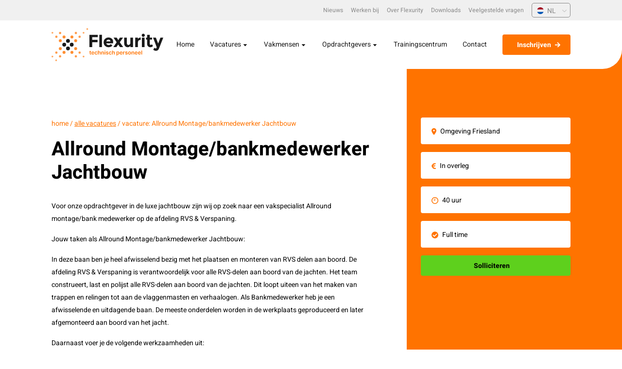

--- FILE ---
content_type: text/html; charset=UTF-8
request_url: https://www.flexurity.com/nl/alle-vacatures/allround-montage-bankmedewerker-jachtbouw/
body_size: 96056
content:
<!DOCTYPE html><!-- Designed by Daan Boot & Developed with ♥ and ☕ by prikr. --><html lang="nl-NL"><head> <meta charset="UTF-8"> <title> Allround Montage/bankmedewerker Jachtbouw - Flexurity </title> <meta name="author" content="Prikr <info@prikr.io>"> <meta name="copyright" content="Flexurity"> <meta name="language" content="NL"> <meta name="url" content="https://www.flexurity.com/nl/alle-vacatures/allround-montage-bankmedewerker-jachtbouw/"> <meta name="identifier-URL" content="https://www.flexurity.com/nl/alle-vacatures/allround-montage-bankmedewerker-jachtbouw/"> <meta name="viewport" content="width=device-width, initial-scale=1.0, maximum-scale=1.0, user-scalable=no"/> <link rel="preload" href="https://www.flexurity.com/wp-content/themes/flexurity/dist/fonts/Heebo-normal-400.woff" as="font" type="font/woff" crossorigin> <link rel="preload" href="https://www.flexurity.com/wp-content/themes/flexurity/dist/fonts/Heebo-normal-700.woff" as="font" type="font/woff" crossorigin> <meta https-equiv="x-dns-prefetch-control" content="on"> <link rel="dns-prefetch" href="//fonts.googleapis.com"/> <link rel="dns-prefetch" href="//fonts.gstatic.com"/> <meta name='robots' content='index, follow, max-image-preview:large, max-snippet:-1, max-video-preview:-1'/> <link rel="canonical" href="https://www.flexurity.com/nl/alle-vacatures/allround-montage-bankmedewerker-jachtbouw/"/> <meta property="og:locale" content="nl_NL"/> <meta property="og:type" content="article"/> <meta property="og:title" content="Allround Montage/bankmedewerker Jachtbouw - Flexurity"/> <meta property="og:url" content="https://www.flexurity.com/nl/alle-vacatures/allround-montage-bankmedewerker-jachtbouw/"/> <meta property="og:site_name" content="Flexurity"/> <meta name="twitter:card" content="summary_large_image"/> <script type="application/ld+json" class="yoast-schema-graph">{"@context":"https://schema.org","@graph":[{"@type":"WebPage","@id":"https://www.flexurity.com/nl/alle-vacatures/allround-montage-bankmedewerker-jachtbouw/","url":"https://www.flexurity.com/nl/alle-vacatures/allround-montage-bankmedewerker-jachtbouw/","name":"Allround Montage/bankmedewerker Jachtbouw - Flexurity","isPartOf":{"@id":"https://www.flexurity.com/nl/#website"},"datePublished":"2021-10-28T13:33:25+00:00","breadcrumb":{"@id":"https://www.flexurity.com/nl/alle-vacatures/allround-montage-bankmedewerker-jachtbouw/#breadcrumb"},"inLanguage":"nl-NL","potentialAction":[{"@type":"ReadAction","target":["https://www.flexurity.com/nl/alle-vacatures/allround-montage-bankmedewerker-jachtbouw/"]}]},{"@type":"BreadcrumbList","@id":"https://www.flexurity.com/nl/alle-vacatures/allround-montage-bankmedewerker-jachtbouw/#breadcrumb","itemListElement":[{"@type":"ListItem","position":1,"name":"Home","item":"https://www.flexurity.com/nl/"},{"@type":"ListItem","position":2,"name":"Vacancies","item":"https://www.flexurity.com/nl/alle-vacatures/"},{"@type":"ListItem","position":3,"name":"Allround Montage/bankmedewerker Jachtbouw"}]},{"@type":"WebSite","@id":"https://www.flexurity.com/nl/#website","url":"https://www.flexurity.com/nl/","name":"Flexurity","description":"Technisch personeel","potentialAction":[{"@type":"SearchAction","target":{"@type":"EntryPoint","urlTemplate":"https://www.flexurity.com/nl/?s={search_term_string}"},"query-input":{"@type":"PropertyValueSpecification","valueRequired":true,"valueName":"search_term_string"}}],"inLanguage":"nl-NL"}]}</script> <link rel="alternate" title="oEmbed (JSON)" type="application/json+oembed" href="https://www.flexurity.com/nl/wp-json/oembed/1.0/embed?url=https%3A%2F%2Fwww.flexurity.com%2Fnl%2Falle-vacatures%2Fallround-montage-bankmedewerker-jachtbouw%2F"/><link rel="alternate" title="oEmbed (XML)" type="text/xml+oembed" href="https://www.flexurity.com/nl/wp-json/oembed/1.0/embed?url=https%3A%2F%2Fwww.flexurity.com%2Fnl%2Falle-vacatures%2Fallround-montage-bankmedewerker-jachtbouw%2F&#038;format=xml"/><style id='wp-img-auto-sizes-contain-inline-css' type='text/css'>
img:is([sizes=auto i],[sizes^="auto," i]){contain-intrinsic-size:3000px 1500px}
/*# sourceURL=wp-img-auto-sizes-contain-inline-css */
</style><style id='classic-theme-styles-inline-css' type='text/css'>
/*! This file is auto-generated */
.wp-block-button__link{color:#fff;background-color:#32373c;border-radius:9999px;box-shadow:none;text-decoration:none;padding:calc(.667em + 2px) calc(1.333em + 2px);font-size:1.125em}.wp-block-file__button{background:#32373c;color:#fff;text-decoration:none}
/*# sourceURL=/wp-includes/css/classic-themes.min.css */
</style><link rel='stylesheet' id='contact-form-7-css' href='https://www.flexurity.com/wp-content/plugins/contact-form-7/includes/css/styles.css' type='text/css' media='all'/><link rel='stylesheet' id='wpcf7-redirect-script-frontend-css' href='https://www.flexurity.com/wp-content/plugins/wpcf7-redirect/build/assets/frontend-script.css' type='text/css' media='all'/><link rel='stylesheet' id='main-css' href='https://www.flexurity.com/wp-content/themes/flexurity/style.css' type='text/css' media='all'/><script type="text/javascript" id="wpml-cookie-js-extra">
/* <![CDATA[ */
var wpml_cookies = {"wp-wpml_current_language":{"value":"nl","expires":1,"path":"/"}};
var wpml_cookies = {"wp-wpml_current_language":{"value":"nl","expires":1,"path":"/"}};
var wpml_cookies = {"wp-wpml_current_language":{"value":"nl","expires":1,"path":"/"}};
//# sourceURL=wpml-cookie-js-extra
/* ]]> */
</script><script type="text/javascript" src="https://www.flexurity.com/wp-content/plugins/sitepress-multilingual-cms/res/js/cookies/language-cookie.js" id="wpml-cookie-js" defer="defer" data-wp-strategy="defer"></script><script type="text/javascript" src="https://www.flexurity.com/wp-includes/js/jquery/jquery.min.js" id="jquery-core-js"></script><script type="text/javascript" src="https://www.flexurity.com/wp-includes/js/jquery/jquery-migrate.min.js" id="jquery-migrate-js"></script><link rel="https://api.w.org/" href="https://www.flexurity.com/nl/wp-json/"/><link rel='shortlink' href='https://www.flexurity.com/nl/?p=2905'/><meta name="generator" content="WPML ver:4.8.6 stt:22,37,1,23,40,44;"/><meta name="application-name" content="Flexurity"/><meta name="theme-color" content="#121212"><meta name="msapplication-TileColor" content="#121212"/><meta name="msapplication-TileImage" content="https://www.flexurity.com/wp-content/themes/flexurity//favicons/mstile-144x144.png"/><meta name="msapplication-square70x70logo" content="https://www.flexurity.com/wp-content/themes/flexurity//favicons/mstile-70x70.png"/><link rel="shortcut icon" href="https://www.flexurity.com/wp-content/themes/flexurity//favicons/favicon.ico" ><link rel="apple-touch-icon-precomposed" sizes="57x57" href="https://www.flexurity.com/wp-content/themes/flexurity//favicons/apple-touch-icon-57x57.png"/><link rel="icon" type="image/png" href="https://www.flexurity.com/wp-content/themes/flexurity//favicons/favicon-196x196.png" sizes="196x196"/> <style type="text/css" id="wp-custom-css">
			.header__image__wrapper img {
    position: absolute;
    top: 50%;
    left: 50%;
    transform: translate(-50%, -50% );
    height: 100%;
    width: auto;
}

.header__image__wrapper {
    position: relative;
    overflow: hidden;
    border-radius: 5px;
}

.wpcf7-form-control.wpcf7-textarea {
	max-height: unset !important;	
}		</style> <script>
    window.gtmid = "GTM-NKRC3BV";            window.avg = false;    window.preload_ga = true;    window.currenturl = "https://www.flexurity.com/nl/alle-vacatures/allround-montage-bankmedewerker-jachtbouw/";    (function(l, e, a, d, i, n, f, o) {
      if (!l[i]) {
        l.GlobalLeadinfoNamespace = l.GlobalLeadinfoNamespace || [];
        l.GlobalLeadinfoNamespace.push(i);
        l[i] = function() {
          (l[i].q = l[i].q || []).push(arguments)
        };
        l[i].t = l[i].t || n;
        l[i].q = l[i].q || [];
        o = e.createElement(a);
        f = e.getElementsByTagName(a)[0];
        o.async = 1;
        o.src = d;
        f.parentNode.insertBefore(o, f);
      }
    }(window, document, "script", "https://cdn.leadinfo.net/ping.js", "leadinfo", "LI-5BDC51DF49F46"));
  </script></head><body class="wp-singular workers_vacancies-template-default single single-workers_vacancies postid-2905 wp-theme-flexurity default-page"> <section id="__flexurity"> <header class="header bg-white"> <section name="top" class="header__top bg-light d-none d-lg-block"> <div class="container"> <div class="row align-items-center"> <div class="col-12 d-flex align-items-center justify-content-end"> <nav name="topnav" class="d-flex flex-row"> <ul id="menu-topbar" class="topbar__menu d-flex flex-lg-row list-unstyled margin-bottom-0 py-2"><li id="menu-item-20762" class="menu-item menu-item-type-post_type menu-item-object-page current_page_parent menu-item-20762"><a href="https://www.flexurity.com/nl/nieuws/" class="text-decoration-none small text-gray pe-3">Nieuws</a></li><li id="menu-item-121" class="menu-item menu-item-type-custom menu-item-object-custom menu-item-121"><a href="/nl/werken-bij/" class="text-decoration-none small text-gray pe-3">Werken bij</a></li><li id="menu-item-122" class="menu-item menu-item-type-custom menu-item-object-custom menu-item-122"><a href="/nl/over-ons/" class="text-decoration-none small text-gray pe-3">Over Flexurity</a></li><li id="menu-item-3032" class="menu-item menu-item-type-custom menu-item-object-custom menu-item-3032"><a href="/nl/downloads/" class="text-decoration-none small text-gray pe-3">Downloads</a></li><li id="menu-item-123" class="menu-item menu-item-type-custom menu-item-object-custom menu-item-123"><a href="/nl/kennisbank/" class="text-decoration-none small text-gray pe-3">Veelgestelde vragen</a></li></ul> <div class="language-switcher"> <div class="langswitch-select"> <input type="hidden" name="current_url" id="current_url" class="postpageattach" value="https://www.flexurity.com/nl/alle-vacatures/allround-montage-bankmedewerker-jachtbouw/"/> <input type="hidden" name="post_id" id="post_id" value="2905"/> <input type="hidden" name="current_taxonomy_name" id="current_taxonomy_name" /> <input type="hidden" name="tax_slug" id="tax_slug" /> <input type="hidden" name="post_type" id="post_type" value="workers_vacancies"/> <input type="hidden" name="page_type" id="page_type" value="single"/> <input type="hidden" name="old_lang" id="old_lang" value="nl"/> <select> <option class="lang-nl" data-option-class="lang-nl" value="default"> <span>NL</span> </option> <option data-option-class="lang-en" value="en"> <span>EN</span> </option> <option data-option-class="lang-hr" value="hr"> <span>HR</span> </option> <option data-option-class="lang-nl" value="nl"> <span>NL</span> </option> <option data-option-class="lang-pl" value="pl"> <span>PL</span> </option> <option data-option-class="lang-ro" value="ro"> <span>RO</span> </option> </select></div><style>
  .lang-nl:before {
    background-image: url("data:image/svg+xml,%3C%3Fxml version='1.0' encoding='iso-8859-1'%3F%3E%3C!-- Generator: Adobe Illustrator 19.0.0, SVG Export Plug-In . SVG Version: 6.00 Build 0) --%3E%3Csvg version='1.1' id='Layer_1' xmlns='http://www.w3.org/2000/svg' xmlns:xlink='http://www.w3.org/1999/xlink' x='0px' y='0px' viewBox='0 0 512 512' style='enable-background:new 0 0 512 512;' xml:space='preserve'%3E%3Ccircle style='fill:%23F0F0F0;' cx='256' cy='256' r='256'/%3E%3Cpath style='fill:%23A2001D;' d='M256,0C145.929,0,52.094,69.472,15.923,166.957h480.155C459.906,69.472,366.071,0,256,0z'/%3E%3Cpath style='fill:%230052B4;' d='M256,512c110.071,0,203.906-69.472,240.077-166.957H15.923C52.094,442.528,145.929,512,256,512z'/%3E%3Cg%3E%3C/g%3E%3Cg%3E%3C/g%3E%3Cg%3E%3C/g%3E%3Cg%3E%3C/g%3E%3Cg%3E%3C/g%3E%3Cg%3E%3C/g%3E%3Cg%3E%3C/g%3E%3Cg%3E%3C/g%3E%3Cg%3E%3C/g%3E%3Cg%3E%3C/g%3E%3Cg%3E%3C/g%3E%3Cg%3E%3C/g%3E%3Cg%3E%3C/g%3E%3Cg%3E%3C/g%3E%3Cg%3E%3C/g%3E%3C/svg%3E%0A");
  }

  .lang-en:before {
    background-image: url("data:image/svg+xml,%3C%3Fxml version='1.0' encoding='iso-8859-1'%3F%3E%3C!-- Generator: Adobe Illustrator 19.0.0, SVG Export Plug-In . SVG Version: 6.00 Build 0) --%3E%3Csvg version='1.1' id='Layer_1' xmlns='http://www.w3.org/2000/svg' xmlns:xlink='http://www.w3.org/1999/xlink' x='0px' y='0px' viewBox='0 0 512 512' style='enable-background:new 0 0 512 512;' xml:space='preserve'%3E%3Ccircle style='fill:%23F0F0F0;' cx='256' cy='256' r='256'/%3E%3Cg%3E%3Cpath style='fill:%230052B4;' d='M52.92,100.142c-20.109,26.163-35.272,56.318-44.101,89.077h133.178L52.92,100.142z'/%3E%3Cpath style='fill:%230052B4;' d='M503.181,189.219c-8.829-32.758-23.993-62.913-44.101-89.076l-89.075,89.076H503.181z'/%3E%3Cpath style='fill:%230052B4;' d='M8.819,322.784c8.83,32.758,23.993,62.913,44.101,89.075l89.074-89.075L8.819,322.784L8.819,322.784 z'/%3E%3Cpath style='fill:%230052B4;' d='M411.858,52.921c-26.163-20.109-56.317-35.272-89.076-44.102v133.177L411.858,52.921z'/%3E%3Cpath style='fill:%230052B4;' d='M100.142,459.079c26.163,20.109,56.318,35.272,89.076,44.102V370.005L100.142,459.079z'/%3E%3Cpath style='fill:%230052B4;' d='M189.217,8.819c-32.758,8.83-62.913,23.993-89.075,44.101l89.075,89.075V8.819z'/%3E%3Cpath style='fill:%230052B4;' d='M322.783,503.181c32.758-8.83,62.913-23.993,89.075-44.101l-89.075-89.075V503.181z'/%3E%3Cpath style='fill:%230052B4;' d='M370.005,322.784l89.075,89.076c20.108-26.162,35.272-56.318,44.101-89.076H370.005z'/%3E%3C/g%3E%3Cg%3E%3Cpath style='fill:%23D80027;' d='M509.833,222.609h-220.44h-0.001V2.167C278.461,0.744,267.317,0,256,0 c-11.319,0-22.461,0.744-33.391,2.167v220.44v0.001H2.167C0.744,233.539,0,244.683,0,256c0,11.319,0.744,22.461,2.167,33.391 h220.44h0.001v220.442C233.539,511.256,244.681,512,256,512c11.317,0,22.461-0.743,33.391-2.167v-220.44v-0.001h220.442 C511.256,278.461,512,267.319,512,256C512,244.683,511.256,233.539,509.833,222.609z'/%3E%3Cpath style='fill:%23D80027;' d='M322.783,322.784L322.783,322.784L437.019,437.02c5.254-5.252,10.266-10.743,15.048-16.435 l-97.802-97.802h-31.482V322.784z'/%3E%3Cpath style='fill:%23D80027;' d='M189.217,322.784h-0.002L74.98,437.019c5.252,5.254,10.743,10.266,16.435,15.048l97.802-97.804 V322.784z'/%3E%3Cpath style='fill:%23D80027;' d='M189.217,189.219v-0.002L74.981,74.98c-5.254,5.252-10.266,10.743-15.048,16.435l97.803,97.803 H189.217z'/%3E%3Cpath style='fill:%23D80027;' d='M322.783,189.219L322.783,189.219L437.02,74.981c-5.252-5.254-10.743-10.266-16.435-15.047 l-97.802,97.803V189.219z'/%3E%3C/g%3E%3Cg%3E%3C/g%3E%3Cg%3E%3C/g%3E%3Cg%3E%3C/g%3E%3Cg%3E%3C/g%3E%3Cg%3E%3C/g%3E%3Cg%3E%3C/g%3E%3Cg%3E%3C/g%3E%3Cg%3E%3C/g%3E%3Cg%3E%3C/g%3E%3Cg%3E%3C/g%3E%3Cg%3E%3C/g%3E%3Cg%3E%3C/g%3E%3Cg%3E%3C/g%3E%3Cg%3E%3C/g%3E%3Cg%3E%3C/g%3E%3C/svg%3E%0A");
  }

  .lang-ro:before {
    background-image: url("data:image/svg+xml,%3Csvg id='Group_199' data-name='Group 199' xmlns='http://www.w3.org/2000/svg' xmlns:xlink='http://www.w3.org/1999/xlink' width='150' height='150' viewBox='0 0 150 150'%3E%3Cdefs%3E%3CclipPath id='clip-path'%3E%3Ccircle id='Ellipse_318' data-name='Ellipse 318' cx='75' cy='75' r='75' fill='none'/%3E%3C/clipPath%3E%3C/defs%3E%3Cg id='Group_198' data-name='Group 198' clip-path='url(%23clip-path)'%3E%3Crect id='Rectangle_284' data-name='Rectangle 284' width='50' height='150' fill='%23002b7f'/%3E%3Crect id='Rectangle_285' data-name='Rectangle 285' width='50' height='150' transform='translate(50)' fill='%23fcd116'/%3E%3Crect id='Rectangle_286' data-name='Rectangle 286' width='50' height='150' transform='translate(100)' fill='%23ce1126'/%3E%3C/g%3E%3C/svg%3E%0A");
  }

  .lang-pl:before {
    background-image: url("data:image/svg+xml,%3Csvg id='poland-flag-circular-17770' xmlns='http://www.w3.org/2000/svg' width='76.935' height='76.935' viewBox='0 0 76.935 76.935'%3E%3Cpath id='Path_4' data-name='Path 4' d='M38.467,164.917A38.467,38.467,0,0,1,0,126.45H76.935A38.467,38.467,0,0,1,38.467,164.917Z' transform='translate(0 -87.983)' fill='%23dc143c'/%3E%3Cpath id='Path_5' data-name='Path 5' d='M38.467,0A38.467,38.467,0,0,0,0,38.467H76.935A38.467,38.467,0,0,0,38.467,0Z' fill='%23f3f4f5'/%3E%3C/svg%3E%0A");
  }

  .lang-hr:before {
    background-image: url("data:image/svg+xml,%3Csvg xmlns='http://www.w3.org/2000/svg' width='137' height='69' viewBox='0 0 137 69'%3E%3Cg id='Flag_of_Croatia' transform='translate(0 0.109)'%3E%3Crect id='Rectangle_295' data-name='Rectangle 295' width='137' height='69' transform='translate(0 -0.109)' fill='%23171796'/%3E%3Crect id='Rectangle_296' data-name='Rectangle 296' width='137' height='45' transform='translate(0 -0.109)' fill='%23fff'/%3E%3Crect id='Rectangle_297' data-name='Rectangle 297' width='137' height='24' transform='translate(0 -0.109)' fill='red'/%3E%3Cg id='Group_238' data-name='Group 238' transform='translate(52.475 9.605)'%3E%3Cg id='Group_217' data-name='Group 217' transform='translate(2.641 13.318)'%3E%3Cpath id='Path_279' data-name='Path 279' d='M496.368,228.919h0a13.338,13.338,0,0,0,13.3-13.3v-15.8h-26.6v15.8a13.338,13.338,0,0,0,13.3,13.3Z' transform='translate(-483.069 -199.818)' fill='red'/%3E%3Cpath id='Path_280' data-name='Path 280' d='M498.337,230.693h0a13.083,13.083,0,0,0,13.045-13.045V202.061h-26.09v15.587A13.083,13.083,0,0,0,498.337,230.693Z' transform='translate(-485.038 -201.805)' fill='%23fff'/%3E%3Cg id='Group_216' data-name='Group 216' transform='translate(0.74 0.746)'%3E%3Cpath id='Path_281' data-name='Path 281' d='M494.572,206.359h-5.02v5.516h5.02Z' transform='translate(-489.551 -206.359)' fill='red'/%3E%3Cpath id='Path_282' data-name='Path 282' d='M533.552,260.217h5.02V254.7h-5.02Z' transform='translate(-528.532 -249.186)' fill='red'/%3E%3Cpath id='Path_283' data-name='Path 283' d='M489.551,307.077a12.546,12.546,0,0,0,.089,1.481h4.932v-5.516h-5.02Z' transform='translate(-489.551 -292.011)' fill='red'/%3E%3Cpath id='Path_284' data-name='Path 284' d='M582.573,303.042h-5.021v5.516h5.021Z' transform='translate(-567.512 -292.011)' fill='red'/%3E%3Cpath id='Path_285' data-name='Path 285' d='M621.556,356.9h5.02v-5.515h-5.02Z' transform='translate(-606.494 -334.838)' fill='red'/%3E%3Cpath id='Path_286' data-name='Path 286' d='M665.556,402.744a12.712,12.712,0,0,0,2.866-3.017h-2.866Z' transform='translate(-645.474 -377.665)' fill='red'/%3E%3Cpath id='Path_287' data-name='Path 287' d='M533.555,356.9h5.02v-5.515h-5.02Z' transform='translate(-528.534 -334.838)' fill='red'/%3E%3Cpath id='Path_288' data-name='Path 288' d='M508.392,399.724a12.709,12.709,0,0,0,2.871,3.021v-3.021Z' transform='translate(-506.242 -377.662)' fill='red'/%3E%3Cpath id='Path_289' data-name='Path 289' d='M580.937,405.24a12.472,12.472,0,0,0,1.636-.223v-5.292h-5.02v5.293a12.413,12.413,0,0,0,1.631.222,14.6,14.6,0,0,0,1.754,0Z' transform='translate(-567.512 -377.662)' fill='red'/%3E%3Cpath id='Path_290' data-name='Path 290' d='M670.48,308.56a12.526,12.526,0,0,0,.089-1.486v-4.029h-5.016v5.516h4.927Z' transform='translate(-645.472 -292.013)' fill='red'/%3E%3Cpath id='Path_291' data-name='Path 291' d='M621.556,260.217h5.02V254.7h-5.02Z' transform='translate(-606.494 -249.186)' fill='red'/%3E%3Cpath id='Path_292' data-name='Path 292' d='M582.576,206.359h-5.02v5.516h5.02Z' transform='translate(-567.514 -206.359)' fill='red'/%3E%3Cpath id='Path_293' data-name='Path 293' d='M670.572,211.875v-5.516h-5.016v5.516Z' transform='translate(-645.474 -206.359)' fill='red'/%3E%3C/g%3E%3C/g%3E%3Cg id='Group_237' data-name='Group 237'%3E%3Cpath id='Path_294' data-name='Path 294' d='M488.681,96.252l3.113-7.056-2.372-3.829-3.929,1.455-2.759-3.153L479.1,85.751,475.858,83.1l-3.241,2.655-3.635-2.083-2.759,3.153-3.929-1.455-2.372,3.83,3.109,7.057a31.18,31.18,0,0,1,25.651,0Z' transform='translate(-459.922 -83.096)' fill='%23fff'/%3E%3Cg id='Group_219' data-name='Group 219' transform='translate(0.305 2.6)'%3E%3Cpath id='Path_295' data-name='Path 295' d='M468.68,107.321l-.006.007-3.9-1.443-2.18,3.52.835,1.9,2.116,4.8a31.309,31.309,0,0,1,4.929-1.7l-1.8-7.081Z' transform='translate(-462.598 -105.885)' fill='%230093dd'/%3E%3Cpath id='Path_296' data-name='Path 296' d='M486.337,148.98a1.9,1.9,0,0,1-1.686,2.788,1.91,1.91,0,0,1-1.869-1.54,1.913,1.913,0,0,0,3.555-1.248Z' transform='translate(-480.479 -144.063)' fill='%23fff' stroke='%23000' stroke-width='0.35'/%3E%3Cpath id='Path_297' data-name='Path 297' d='M482.581,124.006l-.006.031-.133.684.525.458.024.021-.03.01-.658.227-.135.683-.006.031-.024-.021-.526-.457-.659.225-.031.01.006-.032.133-.683-.524-.458-.024-.021.03-.01.658-.227.135-.683.006-.031.024.021.526.457.659-.225Z' transform='translate(-478.468 -121.724)'/%3E%3Cg id='Group_218' data-name='Group 218' transform='translate(2.133 2.124)'%3E%3Cpath id='Path_298' data-name='Path 298' d='M491.712,134.4l.491.429.615-.212Z' transform='translate(-490.524 -133.267)' fill='%23f7db17'/%3E%3Cpath id='Path_299' data-name='Path 299' d='M491.748,132.562l1.107.216-.49-.428Z' transform='translate(-490.555 -131.455)' fill='%23f7db17'/%3E%3Cpath id='Path_300' data-name='Path 300' d='M481.334,130.523l1.106.216-.491-.428Z' transform='translate(-481.33 -129.648)' fill='%23f7db17'/%3E%3Cpath id='Path_301' data-name='Path 301' d='M482.4,132.576l-1.107-.216.49.428Z' transform='translate(-481.296 -131.463)' fill='%23f7db17'/%3E%3Cpath id='Path_302' data-name='Path 302' d='M491.538,127.292l.741-.85-.616.21Z' transform='translate(-490.369 -126.221)' fill='%23f7db17'/%3E%3Cpath id='Path_303' data-name='Path 303' d='M484.564,135.293l.741-.85-.617.211Z' transform='translate(-484.191 -133.309)' fill='%23f7db17'/%3E%3Cpath id='Path_304' data-name='Path 304' d='M485.453,134.57l-.741.85.616-.21Z' transform='translate(-484.322 -133.422)' fill='%23f7db17'/%3E%3Cpath id='Path_305' data-name='Path 305' d='M492.427,126.57l-.741.85.617-.211Z' transform='translate(-490.5 -126.334)' fill='%23f7db17'/%3E%3Cpath id='Path_306' data-name='Path 306' d='M487.344,125.635l-.366-1.067-.126.638Z' transform='translate(-486.218 -124.561)' fill='%23f7db17'/%3E%3Cpath id='Path_307' data-name='Path 307' d='M490.791,135.675l-.366-1.067-.125.64Z' transform='translate(-489.273 -133.456)' fill='%23f7db17'/%3E%3Cpath id='Path_308' data-name='Path 308' d='M491.582,134.544l.366,1.067.126-.638Z' transform='translate(-490.408 -133.398)' fill='%23f7db17'/%3E%3Cpath id='Path_309' data-name='Path 309' d='M488.14,124.5l.366,1.067.125-.64Z' transform='translate(-487.359 -124.504)' fill='%23f7db17'/%3E%3C/g%3E%3C/g%3E%3Cg id='Group_221' data-name='Group 221' transform='translate(6.388 0.916)'%3E%3Cpath id='Path_310' data-name='Path 310' d='M522.248,93.187l-.007.005-3.6-2.066-2.73,3.12,1.8,7.081a31.329,31.329,0,0,1,5.148-.86l-.6-7.281Z' transform='translate(-515.907 -91.127)' fill='%23171796'/%3E%3Cg id='Group_220' data-name='Group 220' transform='translate(0.002 2.069)'%3E%3Cpath id='Path_311' data-name='Path 311' d='M524.221,143.782a33.1,33.1,0,0,1,5.444-.909l-.153-1.841a34.99,34.99,0,0,0-5.746.959l.454,1.79Z' transform='translate(-522.871 -137.407)' fill='red'/%3E%3Cpath id='Path_312' data-name='Path 312' d='M516.368,112.073a36.767,36.767,0,0,1,6.044-1.009l-.15-1.807a38.583,38.583,0,0,0-6.34,1.059Z' transform='translate(-515.922 -109.257)' fill='red'/%3E%3C/g%3E%3C/g%3E%3Cg id='Group_230' data-name='Group 230' transform='translate(12.729 0.35)'%3E%3Cpath id='Path_313' data-name='Path 313' d='M577.911,88.79l-.008,0-3.214-2.632-3.207,2.627.6,7.281c.859-.071,1.727-.109,2.6-.109s1.753.038,2.615.11l.606-7.281Z' transform='translate(-571.481 -86.163)' fill='%230093dd'/%3E%3Cg id='lion' transform='translate(2.049 5.902)'%3E%3Cpath id='Path_314' data-name='Path 314' d='M590.591,137.888c-.006,0-.015,0-.023.015-.063.084-.121.158-.184.243-.066.021-.082.061-.057.118-.088-.009-.1.065-.1.146q-.127-.192-.275-.1c0-.078-.063-.114-.148-.132a.28.28,0,0,1-.147-.049c-.02-.014-.037-.022-.057-.036-.043-.03-.076,0-.058.025l.271.44a.062.062,0,0,0,.03.069l.047.134-.011.038a.591.591,0,0,0-.224-.045.16.16,0,0,1-.122-.046c-.018-.021-.031-.009-.031.028a.7.7,0,0,0,.2.5l-.234.007c-.027,0-.032.013-.025.035a.448.448,0,0,0,.278.259.221.221,0,0,0-.121.176.167.167,0,0,1-.072.154c-.02.011-.027.022-.008.036a.352.352,0,0,0,.3.038.472.472,0,0,0-.067.287.355.355,0,0,0,.207-.018.334.334,0,0,0-.017.1.272.272,0,0,1-.035.116c-.011.011-.022.028,0,.034a.5.5,0,0,0,.309-.016.818.818,0,0,0,.026.246c.006.02.024.034.042.009a.61.61,0,0,1,.178-.175.125.125,0,0,0,.053.073.128.128,0,0,1,.052.116.032.032,0,0,0,.012.03c.05,0,.174-.128.2-.2a.454.454,0,0,1,.148.156c.019.026.034.01.043-.008a.954.954,0,0,0,.022-.245.5.5,0,0,0,.309.016c.023-.006.012-.024,0-.034a.323.323,0,0,1-.038-.123.3.3,0,0,0-.015-.1.352.352,0,0,0,.207.018.471.471,0,0,0-.071-.287.363.363,0,0,0,.307-.038c.019-.014.012-.025-.008-.036a.168.168,0,0,1-.072-.154.22.22,0,0,0-.12-.176.448.448,0,0,0,.278-.259c.007-.022,0-.033-.025-.035-.078,0-.162-.008-.24-.009a.709.709,0,0,0,.2-.5c0-.036-.013-.049-.031-.028a.153.153,0,0,1-.118.049.579.579,0,0,0-.222.043l-.011-.038c.016-.045.036-.088.052-.133a.062.062,0,0,0,.03-.069c.09-.147.173-.293.264-.44.018-.027-.016-.055-.058-.025-.02.014-.037.022-.057.036a.284.284,0,0,1-.148.049c-.085.018-.141.056-.145.134q-.148-.089-.275.1c0-.081-.014-.154-.1-.146.026-.057.006-.1-.06-.119-.063-.084-.155-.159-.218-.243-.01-.012-.017-.016-.023-.015Z' transform='translate(-589.439 -137.888)'/%3E%3Cg id='Group_222' data-name='Group 222' transform='translate(0.046 0.043)'%3E%3Cpath id='Path_315' data-name='Path 315' d='M606.532,141.995c-.017-.009-.042.006-.055.032s-.011.057.006.066.028,0,.04-.019l.007-.012,0,0c.013-.026.016-.055,0-.063Z' transform='translate(-604.572 -141.567)' fill='%23f7db17'/%3E%3Cpath id='Path_316' data-name='Path 316' d='M592.117,141.995c.018-.009.042.006.055.032s.013.056,0,.064-.035-.008-.048-.034-.02-.053,0-.062Z' transform='translate(-591.848 -141.567)' fill='%23f7db17'/%3E%3Cpath id='Path_317' data-name='Path 317' d='M605.479,144.694a.02.02,0,0,0-.02.02.02.02,0,0,0,.02.02.02.02,0,0,0,.02-.02A.02.02,0,0,0,605.479,144.694Z' transform='translate(-603.677 -143.96)' fill='%23f7db17'/%3E%3Cpath id='Path_318' data-name='Path 318' d='M593.544,144.694a.02.02,0,1,0,.02.02A.02.02,0,0,0,593.544,144.694Z' transform='translate(-593.104 -143.96)' fill='%23f7db17'/%3E%3Cpath id='Path_319' data-name='Path 319' d='M594.49,143.445a6.35,6.35,0,0,0-.763-.045c-.255,0-.51.014-.766.039-.009,0-.007.03,0,.029.255-.025.509-.038.762-.038a6.319,6.319,0,0,1,.753.044c.013,0,.018-.027.011-.028Z' transform='translate(-592.599 -142.814)' fill='%23f7db17'/%3E%3Cpath id='Path_320' data-name='Path 320' d='M590.988,138.867c.259-.025.517-.04.773-.039a6.364,6.364,0,0,1,.764.045l.037-.062a.039.039,0,0,1-.03,0c-.026-.013-.031-.054-.012-.093s.055-.059.081-.047a.046.046,0,0,1,.023.039l.151-.25a.442.442,0,0,1-.2.085c-.095.014-.138.047-.124.1s-.019.045-.068.018c-.106-.058-.183.024-.22.119-.025.063-.054.061-.057,0,0-.024,0-.044,0-.068-.007-.075-.03-.1-.073-.076s-.059.008-.046-.02a.112.112,0,0,0,.022-.075c0-.023-.022-.031-.051-.033-.061-.082-.158-.163-.219-.246-.061.082-.126.163-.188.246-.029,0-.048.01-.051.033s.017.053.027.073.008.046-.046.019-.063,0-.07.074c0,.023,0,.047,0,.071,0,.066-.032.067-.057,0-.037-.1-.119-.177-.225-.119-.049.027-.068.034-.061-.018s-.036-.09-.131-.1a.436.436,0,0,1-.2-.085l.141.23a.04.04,0,0,1,.018-.019c.026-.013.062.008.081.047s.014.08-.012.093l-.011,0,.034.055Z' transform='translate(-590.634 -138.265)' fill='%23f7db17'/%3E%3Cpath id='Path_321' data-name='Path 321' d='M591.676,145.636l-.008,0a.162.162,0,0,0-.045.042.6.6,0,0,1-.071.063s-.009.006-.015,0,0-.012,0-.015a.62.62,0,0,0,.069-.061.32.32,0,0,0,.026-.031l-.1-.01a.325.325,0,0,0-.075.032.135.135,0,0,0-.046.042s-.005.009-.015,0-.006-.01,0-.015a.152.152,0,0,1,.053-.05.3.3,0,0,1,.036-.018l-.108-.008a.118.118,0,0,0-.021.016.13.13,0,0,0-.019.023s-.006.009-.015,0-.006-.01,0-.015a.158.158,0,0,1,.021-.026l0,0-.082,0,0,0a.118.118,0,0,0-.019.02.113.113,0,0,0-.013.023c0,.005,0,.01-.014.006s-.008-.009-.006-.014a.136.136,0,0,1,.015-.027l.009-.011-.116,0,0,0a.114.114,0,0,0-.022.017.1.1,0,0,0-.016.021s-.005.009-.014,0-.007-.01,0-.015a.115.115,0,0,1,.02-.026l.007-.006h-.245l.007.007a.141.141,0,0,1,.02.026s.005.009,0,.015-.012,0-.015,0a.106.106,0,0,0-.016-.021.119.119,0,0,0-.022-.017l-.005,0-.117,0,.01.012a.117.117,0,0,1,.015.027c0,.005,0,.01-.006.014s-.012,0-.014-.006a.086.086,0,0,0-.013-.023.117.117,0,0,0-.019-.02l0,0-.082,0,0,0a.152.152,0,0,1,.022.026s.006.009,0,.015-.012,0-.015,0a.148.148,0,0,0-.019-.023.128.128,0,0,0-.022-.017h0l-.111.008a.287.287,0,0,1,.041.021.149.149,0,0,1,.053.05s.005.009,0,.015-.012,0-.015,0a.13.13,0,0,0-.046-.042.344.344,0,0,0-.083-.034h0l-.09.008a.313.313,0,0,0,.029.036.631.631,0,0,0,.069.061s.008.006,0,.015-.011.005-.015,0a.6.6,0,0,1-.071-.063c-.012-.013-.033-.038-.046-.047a.54.54,0,0,0-.194-.05.427.427,0,0,1-.155-.027.341.341,0,0,0,.043.077.137.137,0,0,0,.071.05.013.013,0,0,1,.007.008.271.271,0,0,0,.057.13.217.217,0,0,0,.064.05.344.344,0,0,1-.058-.085.272.272,0,0,1-.026-.142c0-.005,0-.011.011-.01s.01.006.01.012a.25.25,0,0,0,.024.131.362.362,0,0,0,.1.117c.008.006,0,.021-.01.019a.267.267,0,0,1-.129-.078.288.288,0,0,1-.061-.134.158.158,0,0,1-.075-.055.335.335,0,0,1-.04-.069.661.661,0,0,0,.154.384.255.255,0,0,0,.086.073c.031.012.032.034-.007.034h-.036a.546.546,0,0,1,.079.035.126.126,0,0,1,.076.092c0,.005,0,.011-.01.011s-.011,0-.011-.01c0-.029-.028-.054-.065-.075a.668.668,0,0,0-.136-.054c-.052,0-.105,0-.155,0a.37.37,0,0,0,.044.028.463.463,0,0,0,.116.041.285.285,0,0,1,.079.031.225.225,0,0,1,.06.051s.007.008,0,.015-.011,0-.015,0a.192.192,0,0,0-.054-.046.263.263,0,0,0-.073-.028.481.481,0,0,1-.121-.043.424.424,0,0,1-.062-.042.405.405,0,0,0,.282.233l.021.006h0c.029.007.059.014.09.019s.056.009.088.013c.005,0,.011,0,.01.011s-.006.01-.012.01c-.033,0-.059-.007-.09-.013l-.058-.011a.263.263,0,0,1-.036,0,.168.168,0,0,0-.147.167.04.04,0,0,1,0,.005.575.575,0,0,1,.092-.072.158.158,0,0,1,.123-.023s.01,0,.007.013-.008.009-.013.007a.14.14,0,0,0-.107.021.638.638,0,0,0-.106.085.189.189,0,0,1-.069.127c.021.012.035.022.055.015s.058-.026.088-.036a.35.35,0,0,1,.1-.019c.005,0,.011,0,.011.01s0,.011-.01.011a.318.318,0,0,0-.089.018c-.025.009-.05.02-.075.031a.412.412,0,0,0,.225-.027.166.166,0,0,1,.045-.014.554.554,0,0,1,.058-.027.252.252,0,0,1,.061-.019c.005,0,.011,0,.012.009s0,.011-.009.012a.132.132,0,0,0-.075.027c0,.007-.022.019-.043.032a.29.29,0,0,0-.029.023.25.25,0,0,0-.063.1.4.4,0,0,0-.023.076.508.508,0,0,1,.068-.1.352.352,0,0,1,.116-.09s.01,0,.014.005,0,.012-.005.014a.322.322,0,0,0-.109.084.5.5,0,0,0-.074.116.146.146,0,0,0-.014.029.772.772,0,0,1,.109-.1.189.189,0,0,1,.141-.045c.005,0,.01,0,.009.012s-.007.009-.012.009a.17.17,0,0,0-.125.041.928.928,0,0,0-.124.122.4.4,0,0,0,.183-.029c.031-.01.062-.046.081-.051l.019-.023a.317.317,0,0,1,.035-.034s.008-.007.015,0,0,.012,0,.015a.373.373,0,0,0-.032.032c-.011.012-.021.025-.031.038s0,.006-.008.005a.274.274,0,0,0-.058.081.985.985,0,0,1-.041.195.208.208,0,0,0,.059-.045.232.232,0,0,0,.043-.078.256.256,0,0,1,.056-.091.244.244,0,0,1,.088-.058c.005,0,.01,0,.014.006s0,.012-.006.014a.218.218,0,0,0-.08.053.229.229,0,0,0-.052.083.251.251,0,0,1-.048.084.211.211,0,0,1-.053.043.31.31,0,0,1,.041,0,.221.221,0,0,0,.094-.04.176.176,0,0,0,.052-.07c0-.005,0-.01.014-.005s.008.009.005.014a.2.2,0,0,1-.058.078.175.175,0,0,1-.066.031.488.488,0,0,0,.158-.034c.022-.008.029-.057.043-.07a.337.337,0,0,1,.036-.053.146.146,0,0,1,.055-.043c.005,0,.01,0,.014.006s0,.012-.006.014a.127.127,0,0,0-.047.036.3.3,0,0,0-.033.05.976.976,0,0,1-.018.1.684.684,0,0,0,.018.207.722.722,0,0,1,.055-.065.024.024,0,0,1,0-.005,1.053,1.053,0,0,0,.014-.112.622.622,0,0,0,0-.111c0-.005,0-.011.009-.012s.011,0,.012.009a.61.61,0,0,1,0,.115c0,.03-.005.061-.01.091a.078.078,0,0,0,.026-.035.248.248,0,0,0,.022-.08.222.222,0,0,0,0-.078c0-.005,0-.01.008-.013s.012,0,.013.008a.241.241,0,0,1,0,.085.29.29,0,0,1-.017.067c.019-.014.039-.028.06-.041,0-.025,0-.052,0-.077a.434.434,0,0,1,.006-.064c0-.007,0-.013.016-.011s.012.009.011.016a.41.41,0,0,0-.005.06c0,.026,0,.055,0,.082a.1.1,0,0,0,.042.078.143.143,0,0,1,.063.093.613.613,0,0,0,0-.135.321.321,0,0,0-.039-.124s-.005-.009,0-.015.012,0,.015,0a.348.348,0,0,1,.041.133.638.638,0,0,1,0,.165.232.232,0,0,0,.119-.2.119.119,0,0,0-.01-.025s0-.009,0-.014.012,0,.014,0a.146.146,0,0,1,.013.037.256.256,0,0,1,0,.026s.015-.015.017-.013l.027.018a.285.285,0,0,1-.014-.06.244.244,0,0,1,0-.085c0-.005,0-.01.013-.008s.009.008.008.013a.217.217,0,0,0,0,.078.275.275,0,0,0,.023.08.01.01,0,0,1,0,.008l.024.022c0-.028-.007-.057-.009-.086a.575.575,0,0,1,0-.115c0-.005,0-.011.012-.009s.01.007.009.012a.6.6,0,0,0,0,.111,1.1,1.1,0,0,0,.013.112.005.005,0,0,1,0,0,.833.833,0,0,1,.051.066.7.7,0,0,0,.022-.207c0-.026-.023-.077-.022-.1a.3.3,0,0,0-.034-.051.121.121,0,0,0-.047-.036c-.005,0-.01,0-.006-.014s.009-.008.014-.006a.148.148,0,0,1,.055.043.318.318,0,0,1,.035.052c.019,0,.026.06.048.072a.487.487,0,0,0,.153.034.174.174,0,0,1-.066-.031.194.194,0,0,1-.058-.078c0-.005,0-.01.005-.014s.012,0,.014.005a.171.171,0,0,0,.052.07.3.3,0,0,0,.135.043.219.219,0,0,1-.053-.043.257.257,0,0,1-.048-.084.231.231,0,0,0-.052-.083.217.217,0,0,0-.08-.053c-.005,0-.01,0-.006-.014s.009-.008.014-.006a.238.238,0,0,1,.088.058.254.254,0,0,1,.057.091.233.233,0,0,0,.043.078.2.2,0,0,0,.06.046.951.951,0,0,1-.041-.195c-.012-.044-.078-.094-.065-.108s.045.03.084.043a.4.4,0,0,0,.182.029.918.918,0,0,0-.124-.122.157.157,0,0,0-.119-.04c-.005,0-.01,0-.012-.009s0-.011.009-.012a.176.176,0,0,1,.135.045.715.715,0,0,1,.1.1.14.14,0,0,0-.01-.026.524.524,0,0,0-.074-.117.339.339,0,0,0-.109-.084s-.009,0-.005-.014.009-.007.014-.005a.358.358,0,0,1,.117.089.523.523,0,0,1,.069.1.4.4,0,0,0-.023-.077.252.252,0,0,0-.064-.1c-.021-.019-.071-.047-.07-.06a.214.214,0,0,0-.021-.008.242.242,0,0,0-.055-.018c-.005,0-.011,0-.01-.012s.006-.01.012-.009a.254.254,0,0,1,.062.019c.011,0,.022.015.033.02a.335.335,0,0,1,.07.025.41.41,0,0,0,.225.027c-.025-.011-.05-.022-.075-.031a.316.316,0,0,0-.089-.018c-.005,0-.011,0-.01-.011s.006-.01.011-.01a.334.334,0,0,1,.1.019c.03.01.059.023.088.036s.034,0,.055-.015a.19.19,0,0,1-.069-.127h0a.634.634,0,0,0-.106-.085.14.14,0,0,0-.107-.021c-.005,0-.01,0-.013-.007s0-.012.007-.013a.16.16,0,0,1,.123.023.561.561,0,0,1,.093.072s0,0,0-.006a.168.168,0,0,0-.147-.167c-.026,0-.064.007-.063-.011s.033-.015.079-.029a.406.406,0,0,0,.282-.233.466.466,0,0,1-.063.042.472.472,0,0,1-.121.043.262.262,0,0,0-.073.028.2.2,0,0,0-.054.046s-.007.008-.015,0,0-.011,0-.015a.227.227,0,0,1,.06-.051.289.289,0,0,1,.079-.031.463.463,0,0,0,.116-.041.332.332,0,0,0,.044-.028c-.05,0-.1,0-.155,0a.71.71,0,0,0-.136.054c-.037.021-.063.046-.065.075,0,.005,0,.011-.012.01s-.01-.006-.01-.011a.127.127,0,0,1,.076-.092.546.546,0,0,1,.079-.035H591.8c-.039,0-.038-.022-.007-.034a.249.249,0,0,0,.085-.073.708.708,0,0,0,.154-.382.329.329,0,0,1-.039.067.162.162,0,0,1-.075.055.288.288,0,0,1-.061.134.254.254,0,0,1-.125.078.011.011,0,0,1-.01-.019.346.346,0,0,0,.094-.116.252.252,0,0,0,.024-.131c0-.005,0-.011.01-.012s.011,0,.011.01a.269.269,0,0,1-.026.142.338.338,0,0,1-.058.085.216.216,0,0,0,.063-.05.275.275,0,0,0,.057-.13.015.015,0,0,1,.007-.008.14.14,0,0,0,.071-.05.339.339,0,0,0,.043-.077.433.433,0,0,1-.154.026.534.534,0,0,0-.187.051Z' transform='translate(-589.839 -144.726)' fill='%23f7db17'/%3E%3Cpath id='Path_322' data-name='Path 322' d='M594.972,145.425a5.417,5.417,0,0,0-.689-.038,6.672,6.672,0,0,0-.7.038c-.007,0-.005.011,0,.016s.012.012.041.009c.217-.02.434-.031.652-.031a5.849,5.849,0,0,1,.688.034c.011,0,.026-.029.007-.027Z' transform='translate(-593.156 -144.574)' fill='%23f7db17'/%3E%3Cpath id='Path_323' data-name='Path 323' d='M593.281,144.05a6.657,6.657,0,0,1,.688-.037,5.34,5.34,0,0,1,.684.043l.01-.043a.042.042,0,0,1-.02.005.042.042,0,1,1,.038-.058l.02-.057a6.344,6.344,0,0,0-.733-.041c-.246,0-.493.013-.741.036l.02.055a.041.041,0,1,1,.034.065l-.012,0,.011.032v0Zm1.036-.14a.042.042,0,1,0,.042.042A.041.041,0,0,0,594.316,143.91Zm0,.022a.02.02,0,1,0,.02.02A.02.02,0,0,0,594.316,143.931Zm-.365-.031a.042.042,0,1,0,.042.042A.042.042,0,0,0,593.951,143.9Zm0,.022a.02.02,0,0,0-.02.02.02.02,0,1,0,.04,0A.02.02,0,0,0,593.951,143.922Zm-.359-.013a.042.042,0,1,0,.042.042A.042.042,0,0,0,593.592,143.909Zm0,.022a.02.02,0,0,0,0,.04.02.02,0,0,0,0-.04Z' transform='translate(-592.842 -143.223)' fill='%23f7db17' fill-rule='evenodd'/%3E%3C/g%3E%3Cg id='Group_223' data-name='Group 223' transform='translate(0.629 0.218)'%3E%3Cpath id='Path_324' data-name='Path 324' d='M598.873,140.047a.108.108,0,0,0-.034-.059.117.117,0,0,0-.063-.03.012.012,0,0,1,0-.023.106.106,0,0,0,.053-.045.226.226,0,0,0,.032-.086c0-.012.022-.012.023,0a.15.15,0,0,0,.033.07.16.16,0,0,0,.065.047.012.012,0,0,1,0,.023.075.075,0,0,0-.048.029.2.2,0,0,0-.034.075.012.012,0,0,1-.023,0Zm.011-.04a.186.186,0,0,1,.027-.049.106.106,0,0,1,.033-.028.2.2,0,0,1-.048-.041.184.184,0,0,1-.025-.039.224.224,0,0,1-.025.053.148.148,0,0,1-.036.039.145.145,0,0,1,.045.028A.135.135,0,0,1,598.884,140.007Z' transform='translate(-598.331 -139.795)'/%3E%3Cpath id='Path_325' data-name='Path 325' d='M597.374,154.567l-.174.07c-.006,0-.012,0-.016-.007s0-.014.007-.016l.174-.07c.006,0,.012,0,.016.007S597.38,154.565,597.374,154.567Zm.02-.11-.2.111c-.005,0-.011.006-.017-.005s0-.014.005-.017l.2-.111c.005,0,.011-.006.017.005S597.4,154.454,597.394,154.457Zm-.617-.022.2.111c.005,0,.011.006.005.017s-.011.008-.017.005l-.2-.111c-.005,0-.011-.006-.005-.017S596.772,154.432,596.777,154.435Zm.017.109.174.07c.006,0,.012,0,.007.016s-.01.009-.016.007l-.174-.07c-.006,0-.012,0-.007-.016s.01-.009.016-.007Zm.076.147a.314.314,0,0,0,.121.01.08.08,0,0,0,.065-.049v-.166a.392.392,0,0,1-.1-.014.1.1,0,0,1-.068-.06.2.2,0,0,1,0-.111c0-.006,0-.012.015-.009s.011.009.009.015a.171.171,0,0,0,0,.1.072.072,0,0,0,.051.045.4.4,0,0,0,.1.013.366.366,0,0,0,.1-.014.13.13,0,0,0,.065-.042.079.079,0,0,0,.019-.059.04.04,0,0,0-.016-.027.084.084,0,0,0-.043-.012.214.214,0,0,0-.048.005l-.026,0c-.006,0-.012,0-.014-.011s0-.013.011-.014l.025,0a.237.237,0,0,1,.054-.006.106.106,0,0,1,.057.017.063.063,0,0,1,.027.044.1.1,0,0,1-.025.079.154.154,0,0,1-.077.05.4.4,0,0,1-.093.014v.163a.006.006,0,0,1,0,.005.081.081,0,0,0,.064.048.308.308,0,0,0,.121-.01c.006,0,.012,0,.015.009s0,.014-.01.015a.338.338,0,0,1-.131.011.081.081,0,0,0-.145,0,.325.325,0,0,1-.131-.011c-.006,0-.013,0-.009-.015s.009-.011.015-.009Zm.12.071.136,0c.006,0,.013,0,.013.013s-.006.013-.012.013l-.136,0c-.006,0-.013,0-.013-.013S596.984,154.761,596.99,154.761Z' transform='translate(-596.551 -152.628)'/%3E%3Cpath id='Path_326' data-name='Path 326' d='M595.591,147.553a.9.9,0,0,1,.143-.1.242.242,0,0,1,.121-.036c.006,0,.012,0,.012.013s-.007.013-.013.012a.223.223,0,0,0-.109.033.853.853,0,0,0-.138.1s-.01.008-.018,0,0-.014,0-.018Zm-.2.019a.676.676,0,0,0-.15-.106.248.248,0,0,0-.123-.034c-.006,0-.012,0-.014-.011s.005-.013.012-.014a.273.273,0,0,1,.136.036.72.72,0,0,1,.156.11s.009.008,0,.018-.013.005-.018,0Zm-.072.339a.319.319,0,0,1,.046-.074.448.448,0,0,1,.059-.057s.01-.008.018,0,0,.014,0,.018a.407.407,0,0,0-.055.054.281.281,0,0,0-.042.068c0,.006-.005.011-.017.006S595.312,147.917,595.315,147.911Zm.125-.586a.247.247,0,0,1,.038.075.3.3,0,0,1,.013.094.4.4,0,0,1,0,.084.189.189,0,0,1-.033.083.1.1,0,0,1-.056.038.1.1,0,0,1-.055,0,.149.149,0,0,1,0,.1.013.013,0,0,1-.017.006l-.043-.021-.043-.017h0a.493.493,0,0,1-.08-.038.184.184,0,0,1-.051-.042h0a.131.131,0,0,1-.03-.057.279.279,0,0,1-.007-.059.759.759,0,0,1-.066-.039.346.346,0,0,1-.054-.044s-.009-.009,0-.018.014,0,.018,0a.323.323,0,0,0,.051.041.782.782,0,0,0,.069.041.388.388,0,0,1,.125.037.667.667,0,0,1,.107.065l.009.007.008.006a.08.08,0,0,0,.051.005.07.07,0,0,0,.041-.028.162.162,0,0,0,.028-.072.357.357,0,0,0,0-.079h0a.288.288,0,0,0-.012-.087.229.229,0,0,0-.034-.068c0-.005-.008-.01,0-.018s.014,0,.018,0Zm-.127.354a.628.628,0,0,0-.1-.064.38.38,0,0,0-.106-.033.252.252,0,0,0,.006.046.105.105,0,0,0,.024.047h0a.17.17,0,0,0,.044.036.486.486,0,0,0,.076.036h0l.045.018.031.015a.185.185,0,0,0-.012-.09l0-.01Zm.262-.339a.221.221,0,0,0-.034.068.278.278,0,0,0-.012.087h0a.364.364,0,0,0,0,.079.168.168,0,0,0,.028.072.071.071,0,0,0,.041.028.08.08,0,0,0,.051-.005l.009-.006.009-.007a.634.634,0,0,1,.107-.065.4.4,0,0,1,.125-.037.719.719,0,0,0,.069-.041.31.31,0,0,0,.05-.041s.009-.009.018,0,0,.013,0,.018a.345.345,0,0,1-.054.044c-.019.013-.041.026-.066.039a.268.268,0,0,1-.007.059.132.132,0,0,1-.03.057h0a.185.185,0,0,1-.051.042.508.508,0,0,1-.08.038h0l-.043.017-.043.021a.013.013,0,0,1-.017-.006.149.149,0,0,1,0-.1.1.1,0,0,1-.055,0,.1.1,0,0,1-.056-.038.19.19,0,0,1-.033-.083.4.4,0,0,1,0-.084.3.3,0,0,1,.013-.094.241.241,0,0,1,.039-.075c0-.005.007-.01.018,0s.006.013,0,.018Zm.318.241a.378.378,0,0,0-.106.033.628.628,0,0,0-.1.064l0,.01a.184.184,0,0,0-.013.09l.031-.015.045-.018h0a.481.481,0,0,0,.076-.036.166.166,0,0,0,.044-.036h0a.109.109,0,0,0,.024-.047.214.214,0,0,0,.006-.046Z' transform='translate(-594.952 -146.46)'/%3E%3Cpath id='Path_327' data-name='Path 327' d='M597.222,149.782a.073.073,0,1,0,.073.073A.073.073,0,0,0,597.222,149.782Zm0,.023a.05.05,0,1,0,.05.05A.05.05,0,0,0,597.222,149.805Zm0,.02a.029.029,0,1,0,.029.029A.03.03,0,0,0,597.222,149.825Zm-.573-.042a.073.073,0,1,1-.073.073A.073.073,0,0,1,596.649,149.784Zm0,.023a.05.05,0,1,1-.05.05A.05.05,0,0,1,596.649,149.807Zm0,.02a.029.029,0,1,1-.029.029A.029.029,0,0,1,596.649,149.827Z' transform='translate(-596.391 -148.642)' fill-rule='evenodd'/%3E%3C/g%3E%3C/g%3E%3Cg id='Group_226' data-name='Group 226' transform='translate(0.582 2.667) rotate(-2.173)'%3E%3Cpath id='Path_328' data-name='Path 328' d='M1.152,0c-.006,0-.015,0-.023.015C1.066.1,1.007.174.944.259.878.279.863.32.888.376.8.368.79.441.786.522Q.659.33.511.419C.507.341.448.3.363.286A.28.28,0,0,1,.215.237C.2.223.178.216.158.2.116.172.082.2.1.226l.271.44A.062.062,0,0,0,.4.735L.448.869.437.907A.59.59,0,0,0,.213.862.16.16,0,0,1,.091.816C.073.795.06.807.06.844a.7.7,0,0,0,.2.5q-.117,0-.234.007C0,1.357,0,1.368,0,1.39a.447.447,0,0,0,.278.259.221.221,0,0,0-.121.176.167.167,0,0,1-.072.154C.068,1.989.061,2,.08,2.014a.352.352,0,0,0,.3.038.472.472,0,0,0-.067.287.355.355,0,0,0,.207-.018.33.33,0,0,0-.018.1.271.271,0,0,1-.035.116c-.011.011-.022.028,0,.034A.5.5,0,0,0,.781,2.56a.818.818,0,0,0,.026.246c.006.02.024.034.042.009a.611.611,0,0,1,.178-.175.125.125,0,0,0,.053.073.128.128,0,0,1,.052.116.032.032,0,0,0,.012.03c.05,0,.174-.128.2-.2a.454.454,0,0,1,.148.156c.019.026.033.01.043-.008a.952.952,0,0,0,.022-.245.5.5,0,0,0,.309.016c.023-.006.012-.024,0-.034a.32.32,0,0,1-.038-.123.3.3,0,0,0-.015-.1.352.352,0,0,0,.207.018.472.472,0,0,0-.071-.287.363.363,0,0,0,.307-.038c.019-.014.012-.025-.008-.036a.168.168,0,0,1-.072-.154.22.22,0,0,0-.121-.176.448.448,0,0,0,.278-.259c.007-.022,0-.033-.025-.035-.078,0-.162-.008-.24-.009a.709.709,0,0,0,.2-.5C2.272.8,2.26.791,2.241.813a.153.153,0,0,1-.118.049A.58.58,0,0,0,1.9.905L1.892.867c.016-.045.036-.088.052-.133a.062.062,0,0,0,.03-.069c.09-.147.173-.293.264-.44C2.255.2,2.221.171,2.179.2c-.02.014-.037.022-.057.036a.284.284,0,0,1-.148.049C1.889.3,1.833.342,1.829.42q-.148-.089-.275.1c0-.081-.014-.154-.1-.146.025-.057.006-.1-.06-.119C1.33.174,1.238.1,1.175.015,1.164,0,1.158,0,1.152,0Z'/%3E%3Cg id='Group_224' data-name='Group 224' transform='translate(0.046 0.043)'%3E%3Cpath id='Path_329' data-name='Path 329' d='M.063,0C.046-.006.021.008.008.035S0,.092.015.1.043.1.055.082L.062.07l0,0C.077.04.081.012.063,0Z' transform='translate(1.897 0.425)' fill='%23f7db17'/%3E%3Cpath id='Path_330' data-name='Path 330' d='M.01,0C.028-.006.052.008.065.035S.078.09.061.1.026.091.013.065-.007.011.01,0Z' transform='translate(0.259 0.425)' fill='%23f7db17'/%3E%3Cpath id='Path_331' data-name='Path 331' d='M.02,0A.02.02,0,0,0,0,.02.02.02,0,0,0,.02.04.02.02,0,0,0,.04.02.02.02,0,0,0,.02,0Z' transform='translate(1.782 0.734)' fill='%23f7db17'/%3E%3Cpath id='Path_332' data-name='Path 332' d='M.02,0a.02.02,0,0,0,0,.04A.02.02,0,0,0,.04.02.02.02,0,0,0,.02,0Z' transform='translate(0.42 0.734)' fill='%23f7db17'/%3E%3Cpath id='Path_333' data-name='Path 333' d='M1.535.045A6.357,6.357,0,0,0,.772,0C.517,0,.262.014.006.039,0,.042,0,.069.01.068.266.043.519.03.772.03a6.316,6.316,0,0,1,.752.044c.013,0,.018-.027.011-.028Z' transform='translate(0.355 0.586)' fill='%23f7db17'/%3E%3Cpath id='Path_334' data-name='Path 334' d='M.252.6C.511.577.769.563,1.025.563a6.363,6.363,0,0,1,.764.045L1.826.546a.039.039,0,0,1-.03,0C1.77.532,1.765.49,1.784.452s.055-.059.081-.047a.047.047,0,0,1,.023.038l.151-.25a.441.441,0,0,1-.2.085c-.095.014-.138.047-.124.1S1.7.428,1.65.4C1.544.343,1.467.425,1.43.52c-.025.063-.054.061-.057,0,0-.024,0-.044,0-.068C1.363.373,1.34.352,1.3.373s-.059.008-.046-.02A.111.111,0,0,0,1.274.279c0-.023-.022-.031-.051-.033C1.161.163,1.065.082,1,0,.942.082.877.163.816.246.787.247.768.256.764.279S.782.332.791.352.8.4.745.371.682.37.675.445c0,.023,0,.047,0,.071,0,.066-.032.067-.057,0C.576.425.5.343.389.4.34.428.32.436.327.383S.291.293.2.279A.437.437,0,0,1,0,.194l.142.23A.04.04,0,0,1,.159.405C.185.392.222.413.24.452S.254.532.228.544l-.011,0L.251.6Z' transform='translate(0.102 0)' fill='%23f7db17'/%3E%3Cpath id='Path_335' data-name='Path 335' d='M1.837.078l-.008,0a.16.16,0,0,0-.045.042.6.6,0,0,1-.071.063S1.7.194,1.7.185s0-.012,0-.015A.614.614,0,0,0,1.768.109.326.326,0,0,0,1.794.078L1.7.068A.326.326,0,0,0,1.623.1a.134.134,0,0,0-.046.042s-.005.009-.015,0-.006-.01,0-.015a.152.152,0,0,1,.053-.05A.3.3,0,0,1,1.647.063L1.539.054A.116.116,0,0,0,1.518.07.14.14,0,0,0,1.5.093S1.493.1,1.485.1s-.006-.01,0-.015A.163.163,0,0,1,1.5.055l0,0-.081,0,0,0a.114.114,0,0,0-.031.043c0,.005,0,.01-.014.006S1.369.089,1.371.084A.145.145,0,0,1,1.387.057L1.4.046l-.116,0,0,0a.115.115,0,0,0-.022.017.1.1,0,0,0-.016.021s-.005.009-.015,0-.007-.01,0-.015a.113.113,0,0,1,.02-.026L1.245.041H1l.007.007a.136.136,0,0,1,.02.026s.005.009,0,.015-.012,0-.015,0A.1.1,0,0,0,.992.062.115.115,0,0,0,.97.045l-.005,0-.117,0,.01.012A.121.121,0,0,1,.873.084c0,.005,0,.01-.006.014S.856.1.854.092A.089.089,0,0,0,.841.069.114.114,0,0,0,.822.049l0,0L.737.05l0,0A.148.148,0,0,1,.763.08S.769.089.76.1.748.1.745.093A.142.142,0,0,0,.726.07.126.126,0,0,0,.7.053h0L.592.06A.293.293,0,0,1,.633.081.149.149,0,0,1,.686.13s.005.009,0,.015-.012,0-.015,0A.131.131,0,0,0,.621.1.344.344,0,0,0,.538.065h0L.447.073A.3.3,0,0,0,.476.109.615.615,0,0,0,.545.17s.008.006,0,.015S.536.19.532.187A.6.6,0,0,1,.461.124C.448.111.428.086.415.076A.54.54,0,0,0,.221.027.427.427,0,0,1,.067,0,.339.339,0,0,0,.109.077.137.137,0,0,0,.18.127.013.013,0,0,1,.187.135a.27.27,0,0,0,.057.13.217.217,0,0,0,.063.05A.336.336,0,0,1,.25.231.27.27,0,0,1,.224.089c0-.005,0-.011.011-.01s.01.006.01.012A.249.249,0,0,0,.269.222a.362.362,0,0,0,.1.117C.376.345.367.36.358.358A.266.266,0,0,1,.228.28.286.286,0,0,1,.168.146.157.157,0,0,1,.093.09.331.331,0,0,1,.053.021.66.66,0,0,0,.207.4.254.254,0,0,0,.293.478C.324.49.325.512.286.512H.251A.547.547,0,0,1,.329.548.126.126,0,0,1,.4.64c0,.005,0,.011-.01.011S.384.647.384.642C.382.613.356.588.319.566A.669.669,0,0,0,.183.512c-.052,0-.105,0-.155,0A.372.372,0,0,0,.072.542.46.46,0,0,0,.188.583.285.285,0,0,1,.267.614a.226.226,0,0,1,.06.051S.333.673.325.68s-.011,0-.015,0A.192.192,0,0,0,.256.632.265.265,0,0,0,.183.6.476.476,0,0,1,.062.561.422.422,0,0,1,0,.519.405.405,0,0,0,.282.752L.3.758h0C.335.766.365.772.4.777S.452.787.484.79C.489.79.494.791.493.8S.487.812.482.811C.448.808.423.8.392.8L.334.787A.264.264,0,0,1,.3.791.168.168,0,0,0,.151.958a.029.029,0,0,1,0,.005A.575.575,0,0,1,.243.892.158.158,0,0,1,.366.869c.005,0,.01,0,.007.013S.366.891.36.889A.14.14,0,0,0,.254.911.641.641,0,0,0,.147,1a.19.19,0,0,1-.069.127c.021.011.035.022.055.015A.95.95,0,0,1,.221,1.1a.348.348,0,0,1,.1-.019c.005,0,.011,0,.011.01s0,.011-.01.011a.319.319,0,0,0-.089.018c-.025.009-.05.02-.075.031a.412.412,0,0,0,.225-.027.168.168,0,0,1,.045-.014.546.546,0,0,1,.058-.027.252.252,0,0,1,.061-.019c.005,0,.011,0,.012.009s0,.011-.009.012a.133.133,0,0,0-.075.027c0,.007-.022.019-.043.032A.3.3,0,0,0,.4,1.17a.25.25,0,0,0-.063.1.41.41,0,0,0-.023.076.5.5,0,0,1,.068-.1A.353.353,0,0,1,.5,1.15s.01,0,.014.005,0,.012-.005.014A.323.323,0,0,0,.4,1.254a.5.5,0,0,0-.074.117A.155.155,0,0,0,.308,1.4a.772.772,0,0,1,.109-.1.189.189,0,0,1,.141-.045c.005,0,.01,0,.009.012s-.007.009-.012.009a.17.17,0,0,0-.125.041.928.928,0,0,0-.124.122.4.4,0,0,0,.183-.029C.52,1.4.551,1.361.57,1.355l.019-.023A.323.323,0,0,1,.623,1.3s.008-.007.015,0,0,.011,0,.015A.358.358,0,0,0,.6,1.347c-.011.012-.021.025-.031.038s0,.006-.008.005a.272.272,0,0,0-.058.081.979.979,0,0,1-.041.195.208.208,0,0,0,.059-.045.233.233,0,0,0,.043-.078.255.255,0,0,1,.056-.091.243.243,0,0,1,.088-.058c.005,0,.01,0,.014.006s0,.012-.006.014a.218.218,0,0,0-.08.053.229.229,0,0,0-.052.083.251.251,0,0,1-.048.084.212.212,0,0,1-.053.043.3.3,0,0,1,.041,0,.221.221,0,0,0,.094-.04.174.174,0,0,0,.052-.07c0-.005,0-.01.014-.005S.7,1.569.7,1.574a.194.194,0,0,1-.058.078.174.174,0,0,1-.066.031A.489.489,0,0,0,.728,1.65c.022-.008.029-.057.043-.07a.325.325,0,0,1,.035-.053.147.147,0,0,1,.055-.043c.005,0,.01,0,.014.006S.875,1.5.87,1.5a.126.126,0,0,0-.047.036.3.3,0,0,0-.033.05.969.969,0,0,1-.018.1A.69.69,0,0,0,.79,1.9a.717.717,0,0,1,.055-.065.026.026,0,0,1,0-.005,1.071,1.071,0,0,0,.014-.112.607.607,0,0,0,0-.111c0-.005,0-.011.009-.012s.011,0,.012.009a.619.619,0,0,1,0,.115c0,.03-.005.061-.01.091A.076.076,0,0,0,.9,1.775a.251.251,0,0,0,.023-.08.22.22,0,0,0,0-.078c0-.005,0-.01.008-.013s.012,0,.013.008a.238.238,0,0,1,0,.085.3.3,0,0,1-.017.067c.019-.014.039-.028.06-.041,0-.025,0-.052,0-.077a.405.405,0,0,1,.006-.064c0-.007,0-.014.016-.011s.012.009.011.016a.422.422,0,0,0-.005.06c0,.026,0,.055,0,.082a.1.1,0,0,0,.042.078.143.143,0,0,1,.063.093.6.6,0,0,0,0-.135.32.32,0,0,0-.038-.124s-.005-.009,0-.015.012,0,.015,0a.347.347,0,0,1,.041.133.638.638,0,0,1,0,.165.232.232,0,0,0,.119-.2A.119.119,0,0,0,1.244,1.7s0-.009,0-.014.012,0,.014,0a.151.151,0,0,1,.013.037c0,.008,0,.017,0,.026s.015-.015.017-.013l.027.018a.287.287,0,0,1-.014-.06.246.246,0,0,1,0-.085c0-.005,0-.01.013-.008s.009.008.008.013a.221.221,0,0,0,0,.078.273.273,0,0,0,.023.08.011.011,0,0,1,0,.008l.024.022c0-.028-.007-.057-.009-.086a.594.594,0,0,1,0-.115c0-.005,0-.011.012-.009s.01.007.009.012a.608.608,0,0,0,0,.111,1.082,1.082,0,0,0,.014.112.006.006,0,0,1,0,0c.018.02.032.041.051.066a.694.694,0,0,0,.022-.207c0-.026-.023-.077-.022-.1a.311.311,0,0,0-.034-.051A.123.123,0,0,0,1.375,1.5c-.005,0-.01,0-.006-.014s.009-.008.014-.006a.149.149,0,0,1,.055.043.325.325,0,0,1,.035.052c.019,0,.026.06.048.072a.487.487,0,0,0,.153.034.175.175,0,0,1-.066-.031.194.194,0,0,1-.058-.078c0-.005,0-.01.005-.014s.012,0,.014.005a.172.172,0,0,0,.052.07.3.3,0,0,0,.135.043A.223.223,0,0,1,1.7,1.635a.257.257,0,0,1-.048-.084A.232.232,0,0,0,1.6,1.467a.217.217,0,0,0-.08-.053c-.005,0-.01,0-.006-.014s.009-.008.014-.006a.239.239,0,0,1,.088.058.252.252,0,0,1,.056.091.237.237,0,0,0,.043.078.2.2,0,0,0,.06.046.941.941,0,0,1-.041-.195c-.012-.044-.078-.094-.065-.108s.045.03.084.043a.4.4,0,0,0,.182.029.908.908,0,0,0-.124-.122A.157.157,0,0,0,1.7,1.273c-.005,0-.01,0-.012-.009s0-.011.009-.012a.176.176,0,0,1,.135.045.724.724,0,0,1,.105.1.139.139,0,0,0-.01-.026.521.521,0,0,0-.074-.117.339.339,0,0,0-.109-.084s-.009,0-.005-.014.009-.007.014-.005a.357.357,0,0,1,.117.089.516.516,0,0,1,.069.1.383.383,0,0,0-.023-.077.25.25,0,0,0-.063-.1c-.021-.019-.071-.047-.07-.06s-.011,0-.021-.008A.243.243,0,0,0,1.7,1.084c-.005,0-.011,0-.009-.012s.006-.01.012-.009a.254.254,0,0,1,.061.019c.011,0,.022.015.033.02a.336.336,0,0,1,.07.025.411.411,0,0,0,.225.027c-.025-.011-.05-.022-.075-.031a.317.317,0,0,0-.089-.018c-.005,0-.011,0-.01-.011s.006-.01.011-.01a.336.336,0,0,1,.1.019.949.949,0,0,1,.088.036c.02.009.034,0,.055-.015A.19.19,0,0,1,2.1,1h0A.642.642,0,0,0,1.991.911.14.14,0,0,0,1.884.89c-.005,0-.01,0-.013-.007s0-.012.007-.013A.16.16,0,0,1,2,.892a.561.561,0,0,1,.093.072s0,0,0-.006A.168.168,0,0,0,1.946.792C1.92.79,1.882.8,1.883.781s.033-.015.079-.029A.406.406,0,0,0,2.245.519a.46.46,0,0,1-.063.042A.468.468,0,0,1,2.061.6a.263.263,0,0,0-.073.028.2.2,0,0,0-.054.046s-.007.008-.015,0,0-.011,0-.015a.226.226,0,0,1,.06-.051A.29.29,0,0,1,2.056.583.46.46,0,0,0,2.172.542.333.333,0,0,0,2.216.513c-.05,0-.1,0-.155,0a.711.711,0,0,0-.136.054c-.037.021-.063.046-.065.075,0,.005,0,.011-.011.01S1.839.645,1.839.64A.127.127,0,0,1,1.915.548.547.547,0,0,1,1.994.512H1.958c-.039,0-.038-.022-.007-.034A.25.25,0,0,0,2.036.4.708.708,0,0,0,2.19.023.325.325,0,0,1,2.152.09a.162.162,0,0,1-.075.055A.286.286,0,0,1,2.016.28a.253.253,0,0,1-.125.078.011.011,0,0,1-.01-.019A.347.347,0,0,0,1.975.223.252.252,0,0,0,2,.092c0-.005,0-.011.01-.012s.011,0,.011.01a.271.271,0,0,1-.026.142.336.336,0,0,1-.058.085A.215.215,0,0,0,2,.266a.274.274,0,0,0,.057-.13A.015.015,0,0,1,2.065.127a.14.14,0,0,0,.071-.05A.336.336,0,0,0,2.178,0a.432.432,0,0,1-.154.026.534.534,0,0,0-.187.051Z' transform='translate(0 0.832)' fill='%23f7db17'/%3E%3Cpath id='Path_336' data-name='Path 336' d='M1.39.039A5.414,5.414,0,0,0,.7,0a6.681,6.681,0,0,0-.7.038C0,.04,0,.049,0,.053S.013.065.041.062C.258.042.475.031.694.031a5.846,5.846,0,0,1,.688.034c.011,0,.026-.029.007-.027Z' transform='translate(0.427 0.813)' fill='%23f7db17'/%3E%3Cpath id='Path_337' data-name='Path 337' d='M.052.188A6.654,6.654,0,0,1,.741.151a5.347,5.347,0,0,1,.684.043l.01-.043a.042.042,0,0,1-.02.005A.042.042,0,1,1,1.454.1l.02-.057A6.347,6.347,0,0,0,.741,0C.494,0,.248.013,0,.036L.02.092A.041.041,0,1,1,.054.156l-.012,0L.053.186v0ZM1.088.048A.042.042,0,1,0,1.13.089.042.042,0,0,0,1.088.048Zm0,.022a.02.02,0,0,0,0,.04.02.02,0,0,0,.02-.02A.02.02,0,0,0,1.088.07ZM.723.039A.042.042,0,1,0,.764.08.042.042,0,0,0,.723.039Zm0,.022A.02.02,0,0,0,.7.08a.02.02,0,1,0,.04,0A.02.02,0,0,0,.723.06ZM.363.047A.042.042,0,1,0,.4.088.042.042,0,0,0,.363.047Zm0,.022a.02.02,0,1,0,0,.04.02.02,0,0,0,0-.04Z' transform='translate(0.387 0.639)' fill='%23f7db17' fill-rule='evenodd'/%3E%3C/g%3E%3Cg id='Group_225' data-name='Group 225' transform='translate(0.629 0.218)'%3E%3Cpath id='Path_338' data-name='Path 338' d='M.106.252A.109.109,0,0,0,.073.193.117.117,0,0,0,.009.163a.012.012,0,0,1,0-.023A.106.106,0,0,0,.06.1.225.225,0,0,0,.092.009c0-.011.022-.012.023,0a.149.149,0,0,0,.033.07A.16.16,0,0,0,.213.125a.012.012,0,0,1,0,.023A.075.075,0,0,0,.163.178.2.2,0,0,0,.129.252a.012.012,0,0,1-.023,0ZM.118.212A.19.19,0,0,1,.145.163.108.108,0,0,1,.178.134.193.193,0,0,1,.13.094.184.184,0,0,1,.105.055.223.223,0,0,1,.08.108.151.151,0,0,1,.044.147.145.145,0,0,1,.089.175.135.135,0,0,1,.118.212Z' transform='translate(0.435 0)'/%3E%3Cpath id='Path_339' data-name='Path 339' d='M.617.287.443.356C.437.359.431.361.426.349s0-.014.007-.016L.607.264c.006,0,.012,0,.016.007S.622.284.617.287Zm.02-.11-.2.111C.427.291.421.294.415.282S.415.268.42.265l.2-.111C.63.151.636.148.642.159S.642.174.637.177ZM.02.155l.2.111c.005,0,.011.006.005.017S.217.291.212.288L.008.177C0,.174,0,.171,0,.16S.014.152.02.155ZM.037.264l.174.07c.006,0,.012,0,.007.016S.208.359.2.356L.028.287C.022.284.016.282.021.271S.031.261.037.264ZM.113.41a.314.314,0,0,0,.121.01A.08.08,0,0,0,.3.371V.2A.392.392,0,0,1,.2.191.1.1,0,0,1,.128.131a.2.2,0,0,1,0-.111c0-.006,0-.012.015-.009S.153.02.151.026a.172.172,0,0,0,0,.1A.072.072,0,0,0,.2.167a.4.4,0,0,0,.1.013.367.367,0,0,0,.1-.014A.131.131,0,0,0,.474.124.079.079,0,0,0,.493.065.039.039,0,0,0,.476.038.083.083,0,0,0,.433.025.213.213,0,0,0,.385.031l-.026,0C.353.036.347.037.345.024S.35.011.356.01l.025,0A.238.238,0,0,1,.434,0,.106.106,0,0,1,.491.017.062.062,0,0,1,.518.062.1.1,0,0,1,.493.14.154.154,0,0,1,.416.19.4.4,0,0,1,.323.2V.367a.008.008,0,0,1,0,.005A.081.081,0,0,0,.388.42.307.307,0,0,0,.509.41c.006,0,.012,0,.015.009s0,.014-.009.015A.337.337,0,0,1,.383.445.106.106,0,0,1,.311.4.106.106,0,0,1,.238.445.325.325,0,0,1,.107.434C.1.433.094.431.1.419S.107.408.113.41Zm.12.071.136,0c.006,0,.013,0,.013.012S.375.5.369.5l-.136,0C.227.506.221.507.22.494S.227.481.233.481Z' transform='translate(0.206 1.653)'/%3E%3Cpath id='Path_340' data-name='Path 340' d='M.639.234a.911.911,0,0,1,.143-.1A.241.241,0,0,1,.9.1C.91.1.916.1.916.112S.909.124.9.124A.223.223,0,0,0,.794.156a.853.853,0,0,0-.138.1s-.01.008-.018,0,0-.014,0-.018Zm-.2.019A.681.681,0,0,0,.285.147.248.248,0,0,0,.162.114C.156.114.15.115.149.1S.154.089.16.089A.273.273,0,0,1,.3.125a.718.718,0,0,1,.156.11s.009.008,0,.018S.44.257.435.253ZM.363.592A.318.318,0,0,1,.409.518.449.449,0,0,1,.468.461s.01-.008.018,0,0,.014,0,.018A.418.418,0,0,0,.428.535.292.292,0,0,0,.386.6C.383.608.381.614.369.609S.36.6.363.592ZM.488.007A.248.248,0,0,1,.527.082.3.3,0,0,1,.54.176a.392.392,0,0,1,0,.084A.187.187,0,0,1,.5.344.1.1,0,0,1,.449.382a.1.1,0,0,1-.055,0,.149.149,0,0,1,0,.1A.013.013,0,0,1,.379.489L.335.468.292.451h0A.492.492,0,0,1,.212.413.186.186,0,0,1,.162.371h0A.132.132,0,0,1,.132.314.277.277,0,0,1,.125.256C.1.243.078.229.059.217A.345.345,0,0,1,.005.172S0,.163.005.154s.014,0,.018,0A.32.32,0,0,0,.074.2.776.776,0,0,0,.143.236.388.388,0,0,1,.268.273.671.671,0,0,1,.375.338L.384.345.392.351A.081.081,0,0,0,.444.357.07.07,0,0,0,.485.328.164.164,0,0,0,.513.256a.364.364,0,0,0,0-.079h0A.286.286,0,0,0,.5.089.226.226,0,0,0,.469.021C.465.016.462.011.471,0s.014,0,.018,0ZM.362.36A.627.627,0,0,0,.257.3.381.381,0,0,0,.151.263.24.24,0,0,0,.157.309.1.1,0,0,0,.181.355h0A.17.17,0,0,0,.225.392.491.491,0,0,0,.3.428h0L.345.446.377.46A.185.185,0,0,0,.364.37l0-.01ZM.624.022A.218.218,0,0,0,.589.09.277.277,0,0,0,.577.177h0a.364.364,0,0,0,0,.079A.168.168,0,0,0,.608.329.071.071,0,0,0,.649.357.081.081,0,0,0,.7.352L.709.345.718.338A.633.633,0,0,1,.825.274.4.4,0,0,1,.95.237.744.744,0,0,0,1.019.2a.316.316,0,0,0,.05-.041s.009-.009.018,0,0,.013,0,.018a.345.345,0,0,1-.054.044C1.013.23.991.243.967.256A.274.274,0,0,1,.96.315.134.134,0,0,1,.93.372h0A.186.186,0,0,1,.88.413.513.513,0,0,1,.8.451h0L.756.469.713.49A.013.013,0,0,1,.7.484a.149.149,0,0,1,0-.1.1.1,0,0,1-.055,0A.1.1,0,0,1,.587.344.187.187,0,0,1,.554.261a.392.392,0,0,1,0-.084A.3.3,0,0,1,.565.082.244.244,0,0,1,.6.007C.607,0,.611,0,.621,0s.006.012,0,.018ZM.941.263A.377.377,0,0,0,.835.3.627.627,0,0,0,.73.36l0,.01A.185.185,0,0,0,.715.46L.746.446.791.427h0A.491.491,0,0,0,.867.392.166.166,0,0,0,.911.356h0A.112.112,0,0,0,.935.309.239.239,0,0,0,.942.263Z' transform='translate(0 0.858)'/%3E%3Cpath id='Path_341' data-name='Path 341' d='M.646,0A.073.073,0,1,0,.719.073.073.073,0,0,0,.646,0Zm0,.023A.05.05,0,1,0,.7.073.05.05,0,0,0,.646.023Zm0,.02A.029.029,0,1,0,.675.073.029.029,0,0,0,.646.044ZM.073,0A.073.073,0,1,1,0,.075.073.073,0,0,1,.073,0Zm0,.023a.05.05,0,1,1-.05.05A.05.05,0,0,1,.073.025Zm0,.02A.029.029,0,1,1,.044.075.029.029,0,0,1,.073.045Z' transform='translate(0.185 1.139)' fill-rule='evenodd'/%3E%3C/g%3E%3C/g%3E%3Cg id='Group_229' data-name='Group 229' transform='translate(3.522 2.579) rotate(2.18)'%3E%3Cpath id='Path_342' data-name='Path 342' d='M1.152,0c-.006,0-.015,0-.023.015C1.066.1,1.007.174.944.259.878.279.863.32.888.376.8.368.79.441.786.522Q.659.33.511.419C.507.341.448.3.363.286A.28.28,0,0,1,.215.237C.2.223.178.216.158.2.116.172.082.2.1.226l.271.44A.062.062,0,0,0,.4.735L.448.869.437.907A.59.59,0,0,0,.213.862.16.16,0,0,1,.091.816C.073.795.06.807.06.844a.7.7,0,0,0,.2.5q-.117,0-.234.007C0,1.357,0,1.368,0,1.39a.447.447,0,0,0,.278.259.221.221,0,0,0-.121.176.167.167,0,0,1-.072.154C.068,1.989.061,2,.08,2.014a.352.352,0,0,0,.3.038.472.472,0,0,0-.067.287.355.355,0,0,0,.207-.018.33.33,0,0,0-.018.1.272.272,0,0,1-.035.116c-.011.011-.022.028,0,.034A.5.5,0,0,0,.781,2.56a.818.818,0,0,0,.026.246c.006.02.024.034.042.009a.611.611,0,0,1,.178-.175.125.125,0,0,0,.053.073.128.128,0,0,1,.052.116.032.032,0,0,0,.012.03c.05,0,.174-.128.2-.2a.454.454,0,0,1,.148.156c.019.026.033.01.043-.008a.952.952,0,0,0,.022-.245.5.5,0,0,0,.309.016c.023-.006.012-.024,0-.034a.32.32,0,0,1-.038-.123.3.3,0,0,0-.015-.1.352.352,0,0,0,.207.018.472.472,0,0,0-.071-.287.363.363,0,0,0,.307-.038c.019-.014.012-.025-.008-.036a.168.168,0,0,1-.072-.154.22.22,0,0,0-.121-.176.448.448,0,0,0,.278-.259c.007-.022,0-.033-.025-.035-.078,0-.162-.008-.24-.009a.709.709,0,0,0,.2-.5C2.272.8,2.26.791,2.242.813a.153.153,0,0,1-.118.049A.58.58,0,0,0,1.9.905L1.892.867c.016-.045.036-.088.052-.133a.062.062,0,0,0,.03-.069c.09-.147.173-.293.264-.44C2.255.2,2.221.171,2.179.2c-.02.014-.037.022-.057.036a.284.284,0,0,1-.148.049C1.889.3,1.833.342,1.829.42q-.148-.089-.275.1c0-.081-.014-.154-.1-.146.025-.057.006-.1-.06-.119C1.33.174,1.238.1,1.175.015,1.164,0,1.158,0,1.152,0Z' transform='translate(0 0)'/%3E%3Cg id='Group_227' data-name='Group 227' transform='translate(0.046 0.043)'%3E%3Cpath id='Path_343' data-name='Path 343' d='M.063,0C.046-.006.021.008.008.035S0,.092.015.1.043.1.055.082L.062.07l0,0C.077.04.081.012.063,0Z' transform='translate(1.897 0.425)' fill='%23f7db17'/%3E%3Cpath id='Path_344' data-name='Path 344' d='M.01,0C.028-.006.052.008.065.035S.078.09.061.1.026.091.013.065-.007.011.01,0Z' transform='translate(0.259 0.425)' fill='%23f7db17'/%3E%3Cpath id='Path_345' data-name='Path 345' d='M.02,0A.02.02,0,0,0,0,.02.02.02,0,0,0,.02.04.02.02,0,0,0,.04.02.02.02,0,0,0,.02,0Z' transform='translate(1.782 0.734)' fill='%23f7db17'/%3E%3Cpath id='Path_346' data-name='Path 346' d='M.02,0a.02.02,0,1,0,0,.04A.02.02,0,0,0,.04.02.02.02,0,0,0,.02,0Z' transform='translate(0.42 0.734)' fill='%23f7db17'/%3E%3Cpath id='Path_347' data-name='Path 347' d='M1.535.045A6.357,6.357,0,0,0,.772,0C.517,0,.262.014.006.039,0,.042,0,.069.01.068.266.043.519.03.772.03a6.316,6.316,0,0,1,.752.044c.013,0,.018-.027.011-.028Z' transform='translate(0.355 0.586)' fill='%23f7db17'/%3E%3Cpath id='Path_348' data-name='Path 348' d='M.252.6C.511.577.769.563,1.025.563a6.363,6.363,0,0,1,.764.045L1.826.546a.039.039,0,0,1-.03,0C1.77.532,1.765.49,1.784.452s.055-.059.081-.047a.047.047,0,0,1,.023.039l.151-.25a.441.441,0,0,1-.2.085c-.095.014-.138.047-.124.1S1.7.428,1.65.4C1.544.343,1.467.425,1.43.52c-.025.063-.054.061-.057,0,0-.024,0-.044,0-.068C1.363.373,1.34.352,1.3.373s-.059.008-.046-.02A.111.111,0,0,0,1.274.279c0-.023-.022-.031-.051-.033C1.161.163,1.065.082,1,0,.942.082.877.163.816.246.787.247.768.256.764.279S.782.332.791.352.8.4.745.371.682.37.675.445c0,.023,0,.047,0,.071,0,.066-.032.067-.057,0C.576.425.5.343.389.4.34.428.32.436.327.383S.291.293.2.279A.437.437,0,0,1,0,.194l.142.23A.04.04,0,0,1,.159.405C.185.392.222.413.24.452S.254.532.228.544l-.011,0L.251.6Z' transform='translate(0.102)' fill='%23f7db17'/%3E%3Cpath id='Path_349' data-name='Path 349' d='M1.837.078l-.008,0a.16.16,0,0,0-.045.042.6.6,0,0,1-.071.063S1.7.194,1.7.185s0-.012,0-.015A.615.615,0,0,0,1.768.109.325.325,0,0,0,1.794.078L1.7.068A.326.326,0,0,0,1.623.1a.134.134,0,0,0-.046.042s-.005.009-.015,0-.006-.01,0-.015a.152.152,0,0,1,.053-.05A.3.3,0,0,1,1.647.063L1.539.054A.116.116,0,0,0,1.518.07.14.14,0,0,0,1.5.093S1.493.1,1.485.1s-.006-.01,0-.015A.164.164,0,0,1,1.5.055l0,0-.081,0,0,0a.114.114,0,0,0-.031.043c0,.005,0,.01-.014.006S1.369.089,1.372.084A.145.145,0,0,1,1.387.057L1.4.046l-.116,0,0,0a.115.115,0,0,0-.022.017.1.1,0,0,0-.016.021s-.005.009-.015,0-.007-.01,0-.015a.114.114,0,0,1,.02-.026L1.245.041H1l.007.007a.136.136,0,0,1,.02.026s.005.009,0,.015-.012,0-.015,0A.1.1,0,0,0,.992.062.115.115,0,0,0,.97.045l-.005,0-.117,0,.01.012A.12.12,0,0,1,.873.084c0,.005,0,.01-.006.014S.856.1.854.092A.089.089,0,0,0,.841.069.115.115,0,0,0,.822.049l0,0L.737.05l0,0A.147.147,0,0,1,.763.08S.769.089.76.1.748.1.745.093A.143.143,0,0,0,.726.07.127.127,0,0,0,.7.053h0L.592.06A.293.293,0,0,1,.633.081.149.149,0,0,1,.686.13s.005.009,0,.015-.012,0-.015,0A.131.131,0,0,0,.621.1.344.344,0,0,0,.538.065h0L.447.073A.3.3,0,0,0,.476.109.615.615,0,0,0,.545.17s.008.006,0,.015S.536.19.532.187A.6.6,0,0,1,.461.124C.449.111.428.086.415.076A.54.54,0,0,0,.221.027.427.427,0,0,1,.067,0,.339.339,0,0,0,.109.077.137.137,0,0,0,.18.127.013.013,0,0,1,.187.135a.27.27,0,0,0,.057.13.217.217,0,0,0,.063.05A.336.336,0,0,1,.25.231.27.27,0,0,1,.224.089c0-.005,0-.011.011-.01s.01.006.01.012A.249.249,0,0,0,.269.222a.362.362,0,0,0,.1.117C.376.345.367.36.358.358A.266.266,0,0,1,.228.28.286.286,0,0,1,.168.146.157.157,0,0,1,.093.09.331.331,0,0,1,.053.021.66.66,0,0,0,.207.4.254.254,0,0,0,.293.478C.324.49.325.512.286.512H.251A.547.547,0,0,1,.329.548.126.126,0,0,1,.4.64c0,.005,0,.011-.01.011S.384.647.384.642C.382.613.356.588.319.566A.669.669,0,0,0,.183.512c-.052,0-.105,0-.155,0A.372.372,0,0,0,.072.542.46.46,0,0,0,.188.583.285.285,0,0,1,.267.614a.226.226,0,0,1,.06.051S.333.673.325.68s-.011,0-.015,0A.192.192,0,0,0,.256.632.265.265,0,0,0,.183.6.476.476,0,0,1,.062.561.422.422,0,0,1,0,.519.405.405,0,0,0,.282.752L.3.758h0C.335.766.365.772.4.777S.452.787.484.79C.489.79.494.791.493.8S.487.812.482.811C.449.808.423.8.392.8L.334.787A.264.264,0,0,1,.3.791.168.168,0,0,0,.151.958a.029.029,0,0,1,0,.005A.575.575,0,0,1,.243.892.158.158,0,0,1,.366.869c.005,0,.01,0,.007.013S.366.891.36.889A.14.14,0,0,0,.254.911.641.641,0,0,0,.147,1a.19.19,0,0,1-.069.127c.021.011.035.022.055.015A.949.949,0,0,1,.221,1.1a.349.349,0,0,1,.1-.019c.005,0,.011,0,.011.01s0,.011-.01.011a.319.319,0,0,0-.089.018c-.025.009-.05.02-.075.031a.412.412,0,0,0,.225-.027.168.168,0,0,1,.045-.014.546.546,0,0,1,.058-.027.252.252,0,0,1,.061-.019c.005,0,.011,0,.012.009s0,.011-.009.012a.133.133,0,0,0-.075.027c0,.007-.022.019-.043.032A.3.3,0,0,0,.4,1.17a.25.25,0,0,0-.063.1.411.411,0,0,0-.023.076.5.5,0,0,1,.068-.1A.353.353,0,0,1,.5,1.15s.01,0,.014.005,0,.012-.005.014A.323.323,0,0,0,.4,1.254a.5.5,0,0,0-.074.117A.155.155,0,0,0,.308,1.4a.773.773,0,0,1,.109-.1.189.189,0,0,1,.141-.045c.005,0,.01,0,.009.012s-.007.009-.012.009a.17.17,0,0,0-.125.041.929.929,0,0,0-.124.122.4.4,0,0,0,.183-.029C.52,1.4.551,1.361.57,1.355l.019-.023A.324.324,0,0,1,.623,1.3s.008-.007.015,0,0,.011,0,.015A.358.358,0,0,0,.6,1.347c-.011.012-.021.025-.031.038s0,.006-.008.005a.272.272,0,0,0-.058.081.98.98,0,0,1-.041.195.208.208,0,0,0,.059-.045.233.233,0,0,0,.043-.078.255.255,0,0,1,.056-.091.243.243,0,0,1,.088-.058c.005,0,.01,0,.014.006s0,.012-.006.014a.218.218,0,0,0-.08.053.229.229,0,0,0-.052.083.251.251,0,0,1-.048.084.212.212,0,0,1-.053.043.3.3,0,0,1,.041,0,.221.221,0,0,0,.094-.04.174.174,0,0,0,.052-.07c0-.005,0-.01.014-.005S.7,1.569.7,1.574a.194.194,0,0,1-.058.078.174.174,0,0,1-.066.031A.489.489,0,0,0,.728,1.65c.022-.008.029-.057.043-.07a.325.325,0,0,1,.035-.053.147.147,0,0,1,.055-.043c.005,0,.01,0,.014.006S.875,1.5.87,1.5a.126.126,0,0,0-.047.036.3.3,0,0,0-.033.05.969.969,0,0,1-.018.1A.69.69,0,0,0,.79,1.9a.717.717,0,0,1,.055-.065.025.025,0,0,1,0-.005,1.072,1.072,0,0,0,.014-.112.608.608,0,0,0,0-.111c0-.005,0-.011.009-.012s.011,0,.012.009a.62.62,0,0,1,0,.115c0,.03-.005.061-.01.091A.076.076,0,0,0,.9,1.775a.251.251,0,0,0,.023-.08.22.22,0,0,0,0-.078c0-.005,0-.01.008-.013s.012,0,.013.008a.238.238,0,0,1,0,.085.3.3,0,0,1-.017.067c.019-.014.038-.028.06-.041,0-.025,0-.052,0-.077a.406.406,0,0,1,.006-.064c0-.007,0-.014.016-.011s.012.009.011.016a.422.422,0,0,0-.005.06c0,.026,0,.055,0,.082a.1.1,0,0,0,.042.078.143.143,0,0,1,.063.093.6.6,0,0,0,0-.135.32.32,0,0,0-.038-.124s-.005-.009,0-.015.012,0,.015,0a.347.347,0,0,1,.041.133.638.638,0,0,1,0,.165.232.232,0,0,0,.119-.2A.119.119,0,0,0,1.244,1.7s0-.009,0-.014.012,0,.014,0a.151.151,0,0,1,.013.037c0,.008,0,.017,0,.026s.015-.015.017-.013l.027.018a.286.286,0,0,1-.014-.06.246.246,0,0,1,0-.085c0-.005,0-.01.013-.008s.009.008.008.013a.221.221,0,0,0,0,.078.273.273,0,0,0,.023.08.011.011,0,0,1,0,.008l.024.022c0-.028-.007-.057-.009-.086a.594.594,0,0,1,0-.115c0-.005,0-.011.012-.009s.01.007.009.012a.608.608,0,0,0,0,.111,1.082,1.082,0,0,0,.014.112.006.006,0,0,1,0,0c.018.02.032.041.051.066a.693.693,0,0,0,.022-.207c0-.026-.023-.077-.022-.1a.311.311,0,0,0-.034-.051A.123.123,0,0,0,1.375,1.5c-.005,0-.01,0-.006-.014s.009-.008.014-.006a.149.149,0,0,1,.055.043.324.324,0,0,1,.035.052c.019,0,.026.06.048.072a.487.487,0,0,0,.153.034.175.175,0,0,1-.066-.031.194.194,0,0,1-.058-.078c0-.005,0-.01.005-.014s.012,0,.014.005a.172.172,0,0,0,.052.07.3.3,0,0,0,.135.043A.223.223,0,0,1,1.7,1.635a.257.257,0,0,1-.048-.084A.232.232,0,0,0,1.6,1.467a.217.217,0,0,0-.08-.053c-.005,0-.01,0-.006-.014s.009-.008.014-.006a.239.239,0,0,1,.088.058.252.252,0,0,1,.056.091.237.237,0,0,0,.043.078.2.2,0,0,0,.06.046.941.941,0,0,1-.041-.195c-.012-.044-.078-.094-.065-.108s.045.03.084.043a.4.4,0,0,0,.182.029.908.908,0,0,0-.124-.122A.157.157,0,0,0,1.7,1.273c-.005,0-.01,0-.012-.009s0-.011.009-.012a.176.176,0,0,1,.135.045.724.724,0,0,1,.105.1.139.139,0,0,0-.01-.026.521.521,0,0,0-.074-.117.338.338,0,0,0-.109-.084s-.009,0-.005-.014.009-.007.014-.005a.357.357,0,0,1,.117.089.516.516,0,0,1,.069.1.382.382,0,0,0-.023-.077.25.25,0,0,0-.063-.1c-.021-.019-.071-.047-.07-.06s-.011,0-.021-.008A.243.243,0,0,0,1.7,1.084c-.005,0-.011,0-.009-.012s.006-.01.012-.009a.254.254,0,0,1,.061.019c.011,0,.022.015.033.02a.336.336,0,0,1,.07.025.411.411,0,0,0,.225.027c-.025-.011-.05-.022-.075-.031a.317.317,0,0,0-.089-.018c-.005,0-.011,0-.01-.011s.006-.01.011-.01a.336.336,0,0,1,.1.019.949.949,0,0,1,.088.036c.02.009.034,0,.055-.015A.19.19,0,0,1,2.1,1h0A.641.641,0,0,0,1.991.911.14.14,0,0,0,1.884.89c-.005,0-.01,0-.013-.007s0-.012.007-.013A.16.16,0,0,1,2,.892a.561.561,0,0,1,.093.072s0,0,0-.006A.168.168,0,0,0,1.946.792C1.92.79,1.882.8,1.884.781s.033-.015.079-.029A.406.406,0,0,0,2.245.519a.46.46,0,0,1-.063.042A.468.468,0,0,1,2.061.6a.263.263,0,0,0-.073.028.2.2,0,0,0-.054.046s-.007.008-.015,0,0-.011,0-.015a.226.226,0,0,1,.06-.051A.29.29,0,0,1,2.056.583.46.46,0,0,0,2.172.542.334.334,0,0,0,2.216.513c-.05,0-.1,0-.155,0a.711.711,0,0,0-.136.054c-.037.021-.063.046-.065.075,0,.005,0,.011-.011.01S1.839.645,1.839.64A.127.127,0,0,1,1.915.548.547.547,0,0,1,1.994.512H1.958c-.039,0-.038-.022-.007-.034A.25.25,0,0,0,2.036.4.708.708,0,0,0,2.19.023.324.324,0,0,1,2.152.09a.162.162,0,0,1-.075.055A.286.286,0,0,1,2.016.28a.253.253,0,0,1-.125.078.011.011,0,0,1-.01-.019A.347.347,0,0,0,1.975.223.252.252,0,0,0,2,.092c0-.005,0-.011.01-.012s.011,0,.011.01a.271.271,0,0,1-.026.142.336.336,0,0,1-.058.085A.215.215,0,0,0,2,.266a.274.274,0,0,0,.057-.13A.015.015,0,0,1,2.065.127a.14.14,0,0,0,.071-.05A.336.336,0,0,0,2.178,0a.433.433,0,0,1-.154.026.534.534,0,0,0-.187.051Z' transform='translate(0 0.832)' fill='%23f7db17'/%3E%3Cpath id='Path_350' data-name='Path 350' d='M1.39.039A5.414,5.414,0,0,0,.7,0a6.681,6.681,0,0,0-.7.038C0,.04,0,.049,0,.053S.013.065.041.062C.258.042.475.031.694.031a5.846,5.846,0,0,1,.688.034c.011,0,.026-.029.007-.027Z' transform='translate(0.427 0.813)' fill='%23f7db17'/%3E%3Cpath id='Path_351' data-name='Path 351' d='M.052.188A6.654,6.654,0,0,1,.741.151a5.347,5.347,0,0,1,.684.043l.01-.043a.042.042,0,0,1-.02.005A.042.042,0,1,1,1.454.1l.02-.057A6.348,6.348,0,0,0,.741,0C.494,0,.248.013,0,.036L.02.092A.041.041,0,1,1,.054.156l-.012,0L.053.186v0ZM1.088.048A.042.042,0,1,0,1.13.089.042.042,0,0,0,1.088.048Zm0,.022a.02.02,0,0,0,0,.04.02.02,0,0,0,.02-.02A.02.02,0,0,0,1.088.07ZM.723.039A.042.042,0,1,0,.764.08.042.042,0,0,0,.723.039Zm0,.022A.02.02,0,0,0,.7.08a.02.02,0,1,0,.04,0A.02.02,0,0,0,.723.06ZM.363.047A.042.042,0,1,0,.4.088.042.042,0,0,0,.363.047Zm0,.022a.02.02,0,0,0,0,.04.02.02,0,1,0,0-.04Z' transform='translate(0.387 0.639)' fill='%23f7db17' fill-rule='evenodd'/%3E%3C/g%3E%3Cg id='Group_228' data-name='Group 228' transform='translate(0.629 0.218)'%3E%3Cpath id='Path_352' data-name='Path 352' d='M.106.252A.109.109,0,0,0,.073.193.117.117,0,0,0,.009.163a.012.012,0,0,1,0-.023A.106.106,0,0,0,.06.1.225.225,0,0,0,.092.009c0-.011.022-.012.023,0a.149.149,0,0,0,.033.07A.16.16,0,0,0,.213.125a.012.012,0,0,1,0,.023A.075.075,0,0,0,.163.178.2.2,0,0,0,.129.252a.012.012,0,0,1-.023,0ZM.118.212A.19.19,0,0,1,.145.163.108.108,0,0,1,.178.134.193.193,0,0,1,.13.094.184.184,0,0,1,.105.055.223.223,0,0,1,.08.108.151.151,0,0,1,.044.147.145.145,0,0,1,.089.175.135.135,0,0,1,.118.212Z' transform='translate(0.435)'/%3E%3Cpath id='Path_353' data-name='Path 353' d='M.617.287.443.356C.437.359.431.361.426.349s0-.014.007-.016L.607.264c.006,0,.012,0,.016.007S.622.284.617.287Zm.02-.11-.2.111C.427.291.421.294.415.282S.415.268.42.265l.2-.111C.63.151.636.148.642.159S.642.174.637.177ZM.02.155l.2.111c.005,0,.011.006.005.017S.217.291.212.288L.008.177C0,.174,0,.171,0,.16S.014.152.02.155ZM.037.264l.174.07c.006,0,.012,0,.007.016S.208.359.2.356L.028.287C.022.284.016.282.021.271S.031.261.037.264ZM.113.41a.314.314,0,0,0,.121.01A.08.08,0,0,0,.3.371V.2A.392.392,0,0,1,.2.191.1.1,0,0,1,.128.131a.2.2,0,0,1,0-.111c0-.006,0-.012.015-.009S.153.02.151.026a.172.172,0,0,0,0,.1A.072.072,0,0,0,.2.167a.4.4,0,0,0,.1.013.367.367,0,0,0,.1-.014A.13.13,0,0,0,.474.124.079.079,0,0,0,.493.065.039.039,0,0,0,.476.038.083.083,0,0,0,.433.025.213.213,0,0,0,.385.031l-.026,0C.353.036.347.037.345.024S.35.011.356.01l.025,0A.238.238,0,0,1,.434,0,.106.106,0,0,1,.491.017.062.062,0,0,1,.518.062.1.1,0,0,1,.493.14.154.154,0,0,1,.416.19.4.4,0,0,1,.323.2V.367a.008.008,0,0,1,0,.005A.081.081,0,0,0,.388.42.307.307,0,0,0,.509.41c.006,0,.012,0,.015.009s0,.014-.009.015A.337.337,0,0,1,.383.445.106.106,0,0,1,.311.4.106.106,0,0,1,.238.445.325.325,0,0,1,.107.434C.1.433.094.431.1.419S.107.408.113.41Zm.12.071.136,0c.006,0,.013,0,.013.012S.375.5.369.5l-.136,0C.227.506.221.507.22.494S.227.481.233.481Z' transform='translate(0.206 1.653)'/%3E%3Cpath id='Path_354' data-name='Path 354' d='M.639.234a.911.911,0,0,1,.143-.1A.241.241,0,0,1,.9.1C.91.1.916.1.916.112S.909.124.9.124A.223.223,0,0,0,.794.156a.853.853,0,0,0-.138.1s-.01.008-.018,0,0-.014,0-.018Zm-.2.019A.681.681,0,0,0,.285.147.248.248,0,0,0,.162.114C.156.114.15.115.149.1S.154.089.16.089A.273.273,0,0,1,.3.125a.718.718,0,0,1,.156.11s.009.008,0,.018S.44.257.435.253ZM.363.592A.318.318,0,0,1,.409.518.449.449,0,0,1,.468.461s.01-.008.018,0,0,.014,0,.018A.419.419,0,0,0,.428.535.291.291,0,0,0,.386.6C.383.608.381.614.369.609S.36.6.363.592ZM.488.007A.248.248,0,0,1,.527.082.3.3,0,0,1,.54.176a.392.392,0,0,1,0,.084A.187.187,0,0,1,.5.344.1.1,0,0,1,.449.382a.1.1,0,0,1-.055,0,.149.149,0,0,1,0,.1A.013.013,0,0,1,.379.489L.335.468.292.451h0A.492.492,0,0,1,.212.413.186.186,0,0,1,.162.371h0A.132.132,0,0,1,.132.314.277.277,0,0,1,.125.256C.1.243.078.229.059.217A.346.346,0,0,1,.005.172S0,.163.005.154s.014,0,.018,0A.32.32,0,0,0,.074.2.774.774,0,0,0,.143.236.388.388,0,0,1,.268.273.67.67,0,0,1,.375.338L.384.345.392.351A.081.081,0,0,0,.444.357.07.07,0,0,0,.485.328.164.164,0,0,0,.513.256a.364.364,0,0,0,0-.079h0A.286.286,0,0,0,.5.089.226.226,0,0,0,.469.021C.465.016.462.011.471,0s.014,0,.018,0ZM.362.36A.627.627,0,0,0,.257.3.381.381,0,0,0,.151.263.24.24,0,0,0,.157.309.1.1,0,0,0,.181.355h0A.171.171,0,0,0,.225.392.491.491,0,0,0,.3.428h0L.345.446.377.46A.185.185,0,0,0,.364.37l0-.01ZM.624.022A.218.218,0,0,0,.589.09.278.278,0,0,0,.577.177h0a.364.364,0,0,0,0,.079A.168.168,0,0,0,.608.329.071.071,0,0,0,.649.357.081.081,0,0,0,.7.352L.709.345.718.338A.633.633,0,0,1,.825.274.4.4,0,0,1,.95.237.743.743,0,0,0,1.019.2a.316.316,0,0,0,.05-.041s.009-.009.018,0,0,.013,0,.018a.345.345,0,0,1-.054.044C1.013.23.992.243.967.256A.274.274,0,0,1,.96.315.134.134,0,0,1,.93.372h0A.186.186,0,0,1,.88.413.513.513,0,0,1,.8.451h0L.756.469.713.49A.013.013,0,0,1,.7.484a.149.149,0,0,1,0-.1.1.1,0,0,1-.055,0A.1.1,0,0,1,.587.344.187.187,0,0,1,.554.261a.392.392,0,0,1,0-.084A.3.3,0,0,1,.565.082.244.244,0,0,1,.6.007C.607,0,.611,0,.621,0s.006.012,0,.018ZM.941.263A.377.377,0,0,0,.835.3.627.627,0,0,0,.73.36l0,.01A.185.185,0,0,0,.715.46L.746.446.791.427h0A.491.491,0,0,0,.867.392.166.166,0,0,0,.911.356h0A.112.112,0,0,0,.935.309.239.239,0,0,0,.942.263Z' transform='translate(0 0.858)'/%3E%3Cpath id='Path_355' data-name='Path 355' d='M.646,0A.073.073,0,1,0,.719.073.073.073,0,0,0,.646,0Zm0,.023A.05.05,0,1,0,.7.073.05.05,0,0,0,.646.023Zm0,.02A.029.029,0,1,0,.675.073.029.029,0,0,0,.646.044ZM.073,0A.073.073,0,1,1,0,.075.073.073,0,0,1,.073,0Zm0,.023a.05.05,0,1,1-.05.05A.05.05,0,0,1,.073.025Zm0,.02A.029.029,0,1,1,.044.075.029.029,0,0,1,.073.045Z' transform='translate(0.185 1.139)' fill-rule='evenodd'/%3E%3C/g%3E%3C/g%3E%3C/g%3E%3Cg id='Group_234' data-name='Group 234' transform='translate(18.551 0.916)'%3E%3Cpath id='Path_356' data-name='Path 356' d='M629.462,94.25l-.008,0-2.735-3.127-3.6,2.061-.606,7.281a31.308,31.308,0,0,1,5.147.862l1.8-7.08Z' transform='translate(-622.515 -91.127)' fill='%23171796'/%3E%3Cpath id='Path_357' data-name='Path 357' d='M632.786,120.275a.458.458,0,0,1,.368.036.252.252,0,0,1,.116.085,1.626,1.626,0,0,1,.17-.118.941.941,0,0,1,.256-.145,1.064,1.064,0,0,1,.387-.116,1.8,1.8,0,0,1,.41-.017.739.739,0,0,1,.329.1l.285.142a3.151,3.151,0,0,0,.3.149,1.288,1.288,0,0,0,.424.073.743.743,0,0,0,.221-.017c.058-.016.095.022.03.061-.473.29-.843.032-1.159-.083a2.3,2.3,0,0,1,.3.242,1.63,1.63,0,0,0,.492.342,1.192,1.192,0,0,0,.5.119,1.26,1.26,0,0,0,.222-.015c.04-.006.058,0,.058.018a.067.067,0,0,1-.027.058.684.684,0,0,1-.365.111,1.424,1.424,0,0,1-.743-.193,3.7,3.7,0,0,1-.472-.34,1.07,1.07,0,0,0-.423-.2.845.845,0,0,0-.416.013.16.16,0,0,1,.089.048.68.68,0,0,0,.27.069c.063.007.043.051-.054.1a.252.252,0,0,1-.235.106c-.139.092-.189.036-.235-.024a.415.415,0,0,1-.033.112.086.086,0,0,1,0,.061.137.137,0,0,1,.026.1.088.088,0,0,0,.031.056.144.144,0,0,1,.051.094.089.089,0,0,0,.033.063.528.528,0,0,1,.085.079.208.208,0,0,1,.137.178.149.149,0,0,1,.1.121.173.173,0,0,1,.088.066,3.725,3.725,0,0,1,.375.013.457.457,0,0,1,.283.171.441.441,0,0,0,.167,0,.588.588,0,0,1,.188-.051,1.038,1.038,0,0,1,.329.01.33.33,0,0,1,.174.107.214.214,0,0,0,.255.028.387.387,0,0,1,.337,0,.332.332,0,0,1,.155-.024.182.182,0,0,1,.14-.061c.079,0,.136.009.121.11a.084.084,0,0,1-.041.063.172.172,0,0,1-.193.094.178.178,0,0,1-.067.119c.04.124,0,.174-.09.172a.087.087,0,0,1-.1.051.2.2,0,0,1-.124.073.2.2,0,0,0,.042.082c.063.095-.031.133-.117.134a.407.407,0,0,1,.017.187c.087.053.1.109.019.164a.148.148,0,0,1-.075.235.2.2,0,0,1-.046.148c-.026.022-.064.026-.039.068.045.074.035.168-.031.171-.014,0-.027,0-.028.023s-.007.016-.02.023a1.382,1.382,0,0,0-.223.148c-.01.007-.02.011-.03,0a1.379,1.379,0,0,1-.246.33.208.208,0,0,1-.139.166.059.059,0,0,1-.046.047c.043.048.059.094.018.139a.419.419,0,0,1-.185.127c-.143.036-.232.03-.29-.025s-.031-.085,0-.1c-.088.007-.106-.04-.1-.1.005-.031.016-.027.047-.026a.416.416,0,0,0,.136-.04.264.264,0,0,1,.069-.077.233.233,0,0,1,.165-.188.5.5,0,0,0,.2-.18l.119-.2a.176.176,0,0,1-.036-.108.21.21,0,0,1-.079-.074c-.062,0-.088-.032-.1-.071a.148.148,0,0,1-.047-.006.167.167,0,0,1-.1.035.978.978,0,0,1-.155.13.114.114,0,0,1-.1.078c-.128.015-.2.174-.274.239a.187.187,0,0,0-.058.1c-.006.084-.021.149-.067.151s-.048-.006-.049-.01a.17.17,0,0,0-.054,0,.094.094,0,0,1,.008.127.159.159,0,0,1-.121.057.51.51,0,0,1-.233-.03.1.1,0,0,1-.071-.1c-.047-.022-.056-.045-.051-.067a.048.048,0,0,1,.065-.034.349.349,0,0,1,.085-.028.744.744,0,0,1,.26-.2.423.423,0,0,1,.1-.087.345.345,0,0,1,.127-.2.287.287,0,0,1,.031-.086.147.147,0,0,1,0-.042,2.257,2.257,0,0,1-.029-.232c-.153.091-.2.06-.218-.014-.056.047-.108.069-.146,0a.245.245,0,0,1-.163.013.371.371,0,0,1-.112.029.438.438,0,0,1-.069.1.4.4,0,0,1-.07.207,1.308,1.308,0,0,1-.1.221.14.14,0,0,1-.015.071c.012.085-.017.126-.063.147a.349.349,0,0,1-.06.1c0,.011,0,.023,0,.034a.126.126,0,0,1-.029.15c-.041.026-.084.053-.128.074a.171.171,0,0,1-.141,0c-.075-.027-.069-.053-.06-.079a.092.092,0,0,1-.074,0c-.018-.011-.03-.023-.048-.035-.016-.029-.022-.056.017-.077a.339.339,0,0,0,.123-.078.094.094,0,0,1,.055-.059c.024-.055.053-.093.092-.1a2.157,2.157,0,0,1,.1-.21.079.079,0,0,0,.016-.063.048.048,0,0,1,.016-.047c.009-.007.024-.014,0-.025a.193.193,0,0,1,.023-.164.331.331,0,0,0,.042-.277.4.4,0,0,1-.01-.123.062.062,0,0,1-.04-.009c-.032-.02-.059,0-.084.035s-.036.085-.054.085a.292.292,0,0,1-.134.231.414.414,0,0,0-.015.161c.006.058,0,.1-.027.105a.1.1,0,0,0-.074.072.143.143,0,0,0-.01.048.091.091,0,0,1-.011.135.3.3,0,0,1-.317.041c-.085-.033-.105-.069-.1-.105-.12-.01-.1-.1,0-.13a.492.492,0,0,0,.265-.2c.006-.116.033-.2.1-.208a.539.539,0,0,1,.058-.2.281.281,0,0,0,.039-.189q-.1-.062-.008-.128c.02-.012.018-.024-.007-.036-.041,0-.035-.043-.033-.079a.028.028,0,0,0-.029-.029c-.09-.013-.068-.05-.029-.09.016-.018.027-.045.01-.056a.1.1,0,0,1-.026-.067c-.055-.042-.031-.084,0-.125a.157.157,0,0,1-.05-.11c-.1,0-.141-.056-.085-.132a.488.488,0,0,1,.09-.092.149.149,0,0,0,.035-.114c-.029-.075.065-.131.145-.189a.127.127,0,0,1-.018-.058c-.045-.044-.034-.084.016-.123a.153.153,0,0,1-.019-.059c-.112.022-.112-.045-.059-.153-.065-.038-.047-.1.071-.205a.137.137,0,0,1,.013-.054.273.273,0,0,0-.143.043.135.135,0,0,1-.134.007.216.216,0,0,0-.059-.058.088.088,0,0,1-.031-.09c-.132.007-.158-.091-.078-.148a.245.245,0,0,0,.089-.112.586.586,0,0,1,.186-.216.269.269,0,0,1,.014-.078.221.221,0,0,0-.1-.041.168.168,0,0,0-.082-.091c-.025-.015-.033-.029-.018-.062-.07-.063-.053-.1-.035-.137Z' transform='translate(-631.469 -116.703)'/%3E%3Cg id='Group_231' data-name='Group 231' transform='translate(1.19 3.467)'%3E%3Cpath id='Path_358' data-name='Path 358' d='M645.791,149.671h-.025a1.227,1.227,0,0,1-.113.1c-.033-.038-.081,0-.034.027l-.024.017a.082.082,0,0,1-.076.066l-.021,0a.411.411,0,0,1,0-.051.46.46,0,0,1,.01-.06s0-.007-.005-.009-.008,0-.009.006a.575.575,0,0,0-.01.062.377.377,0,0,0,0,.056c-.116.037-.183.158-.262.243a.226.226,0,0,0-.064.112c-.007.023-.009.126-.032.128h-.036c-.012-.019-.029-.019-.051,0a.848.848,0,0,0-.142.005c-.03.032.051.02.094.046a.057.057,0,0,1,.02.068c-.039.094-.26.064-.333.025a.059.059,0,0,1-.034-.068.309.309,0,0,0,.046,0,.219.219,0,0,0,.078-.026c.007,0,.014-.008.006-.023s-.016-.01-.023-.006a.178.178,0,0,1-.066.022.368.368,0,0,1-.069,0h-.006c-.013-.007-.023-.016-.017-.024s.027,0,.031,0a.412.412,0,0,1,.1-.033.755.755,0,0,1,.264-.2.485.485,0,0,1,.109-.1.326.326,0,0,1,.127-.2.318.318,0,0,1,.036-.1.224.224,0,0,1,0-.056.164.164,0,0,1-.021-.145.212.212,0,0,1-.006-.1.048.048,0,0,0,0-.021c.021-.017.042-.032.063-.046s.038-.025.058-.035a.441.441,0,0,0,.005.114h0a.178.178,0,0,0-.028.037.076.076,0,0,0-.01.04s0,.007.007.007.007,0,.007-.007a.061.061,0,0,1,.009-.032.177.177,0,0,1,.026-.034l0,0a.182.182,0,0,0,.1-.048.872.872,0,0,0,.094-.094q0,.076,0,.152a.332.332,0,0,0-.077.1s0,.006,0,.01.008,0,.01,0a.321.321,0,0,1,.07-.093h0c.007,0,.007,0,.007-.007h0l.015-.012a.45.45,0,0,1,.116-.063.4.4,0,0,0,0,.13.214.214,0,0,0,.074.127Z' transform='translate(-643.263 -146.155)' fill='%23f7db17'/%3E%3Cpath id='Path_359' data-name='Path 359' d='M633.268,123.742c.006-.01.02-.024.025-.023h0a.855.855,0,0,1,.05-.082.562.562,0,0,1,.071-.085s.005-.005.01,0,0,.008,0,.01a.569.569,0,0,0-.069.083.831.831,0,0,0-.049.081.028.028,0,0,1,0,.025.176.176,0,0,0,.032.1l.007,0a.193.193,0,0,1,.034-.055.234.234,0,0,1,.064-.05.255.255,0,0,0,.043-.045.208.208,0,0,0,.027-.047s0-.007.01,0,.005.006,0,.01a.224.224,0,0,1-.029.05.3.3,0,0,1-.047.048h0a.227.227,0,0,0-.061.047.177.177,0,0,0-.03.047.032.032,0,0,1,.005.043c-.031.044-.067.07-.01.108a.09.09,0,0,0,.027.073.086.086,0,0,1-.021.1c-.03.031-.007.023.024.026l.007,0h0a.352.352,0,0,1,.04-.061.633.633,0,0,1,.047-.052.286.286,0,0,0,.053-.071.181.181,0,0,0,.021-.072s0-.007.008-.007.007,0,.007.008a.2.2,0,0,1-.023.078.3.3,0,0,1-.056.075.533.533,0,0,0-.045.05.378.378,0,0,0-.038.058c.038.023.026.064.031.1a.067.067,0,0,1,.02.005v0l.022-.035.035-.056s0-.006.01,0,0,.007,0,.01l-.035.056-.022.035v0a.051.051,0,0,1,0,.08c-.057.043-.041.056.012.09a.328.328,0,0,1,0,.132v0c0,.014,0,.028,0,.042l0,.042s0,.007-.007.008-.008,0-.008-.007l0-.042a.107.107,0,0,1,0-.011l-.009.02a.72.72,0,0,0-.085.243c-.091.022-.077.111-.083.19a.555.555,0,0,1-.27.212c-.022.007-.074.02-.079.047,0,.01.035.031.058.019.063-.061.1-.027.022.035a.03.03,0,0,0,.012.036.311.311,0,0,0,.3.031c.055-.034.084-.072.036-.125a.163.163,0,0,1,.11-.168.112.112,0,0,0,0-.066.489.489,0,0,1,.018-.184.027.027,0,0,1,.021-.018c.03-.006.087-.092.1-.175,0-.018.007-.036.01-.055s.016-.034.03-.017a.173.173,0,0,0,.022-.051c.03-.044.074-.08.126-.055a.432.432,0,0,1-.025-.119.385.385,0,0,1,.016-.147c0-.007,0-.014.016-.012l.044-.105.045-.106s0-.007.01,0,.005.006,0,.01l-.045.106-.044.1c.006,0,0,.011,0,.017a.359.359,0,0,0-.015.134.39.39,0,0,0,.034.136.02.02,0,0,1,0,.011c.024.014.024.018.023.05a.352.352,0,0,0,.009.081.365.365,0,0,1-.049.313.155.155,0,0,0-.019.119c.029.028.01.057-.016.077a.065.065,0,0,0,0,.021.12.12,0,0,1-.023.077,2.4,2.4,0,0,0-.1.222c-.057.016-.069.049-.092.1-.033.009-.037.019-.051.05a.383.383,0,0,1-.125.084c-.041.019,0,.036.027.056s.06-.023.081-.054.047-.025.032,0a.279.279,0,0,0-.031.1c-.009.024.084.043.1.044a.37.37,0,0,0,.172-.08.1.1,0,0,0,.015-.116v0a.28.28,0,0,1-.068-.007.478.478,0,0,1-.08-.026s-.007,0,0-.01.006-.005.01,0a.448.448,0,0,0,.077.025.268.268,0,0,0,.066.006l0-.035a.384.384,0,0,0,.066-.115c.063-.029.063-.06.054-.127a.126.126,0,0,0,.016-.074,1.447,1.447,0,0,0,.1-.228.288.288,0,0,0,.067-.205c0-.03.016-.048.038-.047a.544.544,0,0,0,.044-.072h.008a.009.009,0,0,1,0-.005.246.246,0,0,1,.015-.047.116.116,0,0,1,.02-.032.131.131,0,0,0,.01-.065.157.157,0,0,0-.022-.063.07.07,0,0,1-.017-.026.03.03,0,0,1,.009-.031s.005-.005.01,0,0,.008,0,.01a.015.015,0,0,0-.005.017.067.067,0,0,0,.014.021h0a.174.174,0,0,1,.024.07.143.143,0,0,1-.012.073v0a.106.106,0,0,0-.019.029.24.24,0,0,0-.014.044v0a.219.219,0,0,0,.1-.027l0,0a.2.2,0,0,0,.05-.061.273.273,0,0,0,.028-.082s0-.007.009-.006.006.005.006.008a.285.285,0,0,1-.03.087.226.226,0,0,1-.038.052.249.249,0,0,0,.152-.016.618.618,0,0,1,0-.171.227.227,0,0,1,.044-.105s0-.006.01,0,0,.007,0,.01a.211.211,0,0,0-.041.1.594.594,0,0,0,0,.163h0c.022.037.033.064.077.035a.267.267,0,0,0,.047-.036c.005-.005,0-.008.007-.013.042-.045.085-.087.127-.124a.93.93,0,0,1,.128-.1s.006,0,.01,0,0,.008,0,.01a.919.919,0,0,0-.126.094c-.036.032-.072.067-.108.1a.165.165,0,0,1,0,.034c0,.05.013.08.084.053a.359.359,0,0,0,.081-.039.191.191,0,0,1,.044-.022c.023-.018.046-.035.07-.051s.046-.029.068-.041a.407.407,0,0,1,.019-.079.587.587,0,0,1,.1-.182l0,0a.349.349,0,0,0,.095-.074.32.32,0,0,0,.058-.094s0-.007.01,0,.005.006,0,.01a.35.35,0,0,1-.061.1.363.363,0,0,1-.1.076.572.572,0,0,0-.1.176.382.382,0,0,0-.016.068s0,0,0,0,0,.008,0,.01l0,0a.4.4,0,0,0,0,.115.168.168,0,0,0,.1-.045.951.951,0,0,0,.1-.1s0,0,0,0a.242.242,0,0,1,.033-.072.136.136,0,0,1,.057-.047s.007,0,.01,0,0,.008,0,.01a.123.123,0,0,0-.051.042.234.234,0,0,0-.032.07c0,.053,0,.105,0,.158l.005,0a.481.481,0,0,1,.132-.07.007.007,0,0,1,.01.008.422.422,0,0,0,0,.137.2.2,0,0,0,.062.112.392.392,0,0,1,.048-.068l.019-.02,0,0c.014-.014.028-.027.043-.039l.032-.03.032-.03s.005-.005.01,0,0,.008,0,.01l-.032.03-.032.03h0a.431.431,0,0,0-.04.036c0,.014,0,.027,0,.041s0,.015,0,.022a.246.246,0,0,0,.081.008c.01.062.016.072.07.074a.46.46,0,0,1,0-.065.282.282,0,0,1,.016-.07s0-.007.009,0,.006.006,0,.009a.271.271,0,0,0-.016.067.423.423,0,0,0,0,.064h0a.162.162,0,0,0,.093.086.243.243,0,0,0,.028-.061.191.191,0,0,0,.008-.068s0-.007.007-.008.008,0,.008.007a.2.2,0,0,1-.009.073.27.27,0,0,1-.036.072s0,0-.005,0a.178.178,0,0,0,.016.065c.007-.015.014-.029.022-.043a.243.243,0,0,1,.04-.053s.005-.005.01,0,0,.008,0,.01a.24.24,0,0,0-.037.05.574.574,0,0,0-.026.052c.005.009.011.018.019.028-.086.148-.179.354-.349.421a.2.2,0,0,0-.144.174.3.3,0,0,0-.078.087.468.468,0,0,1-.171.045c0,.04.013.058.053.058.077-.038.094-.046.1-.04s-.011.063-.074.108c-.01.006-.01.01,0,.02.054.084.195.054.27.034a.351.351,0,0,0,.179-.132c.01-.025-.013-.057-.037-.083-.108.017-.087-.087.005-.044.031-.009.036-.01.044-.045a.183.183,0,0,0,.136-.156,1.551,1.551,0,0,0,.227-.29.1.1,0,0,0,.022-.075.155.155,0,0,0,.028-.06.234.234,0,0,0,.008-.065s0-.007.007-.008.008,0,.008.007a.249.249,0,0,1-.008.069c0,.018-.011.035-.017.053s.008.023.02.019a2.116,2.116,0,0,1,.223-.147.057.057,0,0,1,.06-.051c.013,0,.018,0,.023-.016.018-.046,0-.077-.027-.115-.02-.056.016-.07.052-.1s.035-.1.036-.145h0l0-.022a.405.405,0,0,0-.013-.046s0-.007,0-.009.008,0,.009,0a.41.41,0,0,1,.014.047c0,.006,0,.012,0,.018a.16.16,0,0,0,.088-.08.167.167,0,0,0-.034-.125l-.028.013-.057.024s-.007,0-.009,0,0-.008,0-.009l.056-.024.042-.02a.186.186,0,0,0,.045-.037c.026-.038-.044-.071-.068-.086,0,0,0,0,0,0l-.105-.1s-.005-.005,0-.01.008,0,.01,0l.1.089a.4.4,0,0,0-.011-.162c-.005-.018-.012-.035-.018-.052l0,0a.158.158,0,0,1-.064-.055.146.146,0,0,1-.023-.071s0-.007.007-.008.007,0,.008.007a.131.131,0,0,0,.02.064.146.146,0,0,0,.059.05.176.176,0,0,0,.127-.01c.049-.028-.015-.085-.03-.118a.31.31,0,0,1-.018-.074l.014,0a.14.14,0,0,0-.02-.021.086.086,0,0,0-.027-.016s-.007,0,0-.009.006-.006.01,0a.1.1,0,0,1,.031.019.181.181,0,0,1,.027.029l.015,0a.177.177,0,0,0,.106-.072.512.512,0,0,0-.053-.055l-.061-.051s-.006,0,0-.01.007,0,.01,0c.021.017.042.034.061.052a.561.561,0,0,1,.056.058s0,0,0,.007c.045,0,.052-.005.075-.045a.225.225,0,0,0-.027-.058.356.356,0,0,0-.045-.055s-.005-.005,0-.01.008,0,.01,0a.384.384,0,0,1,.047.057.216.216,0,0,1,.029.062.115.115,0,0,0,.062-.009c.039-.023.006-.107,0-.139h0l-.016-.01-.028-.018s-.006,0,0-.01.007,0,.01,0l.028.018.02.013.009-.007a.15.15,0,0,0,.047-.085c.014-.049.016-.027.073-.035a.138.138,0,0,0,.13-.088.047.047,0,0,0,.032-.041c.006-.042,0-.064-.046-.068a.173.173,0,0,0-.154.053l.018.028s0,.006,0,.01-.008,0-.01,0l-.017-.026a.349.349,0,0,0-.168.025l-.017-.007a.262.262,0,0,1,.029.047.162.162,0,0,1,.016.062s0,.007-.007.008-.007,0-.008-.007a.15.15,0,0,0-.014-.056.27.27,0,0,0-.043-.063h0a.373.373,0,0,0-.137-.025l.023.022.029.028s.005.005,0,.01-.008,0-.01,0l-.029-.028-.029-.028,0,0a.393.393,0,0,0-.121.031.406.406,0,0,1-.083.025.274.274,0,0,1,.051.067.318.318,0,0,1,.032.085s0,.007-.005.009-.008,0-.009-.005a.308.308,0,0,0-.031-.082.268.268,0,0,0-.05-.065.007.007,0,0,1,0-.006.253.253,0,0,1-.075,0l.03.05s0,.007,0,.01-.008,0-.01,0l-.028-.058a.2.2,0,0,1-.067-.027.688.688,0,0,1,.016.086,1.159,1.159,0,0,1,.01.128s0,.007-.007.007-.007,0-.007-.007a1.118,1.118,0,0,0-.009-.127.669.669,0,0,0-.021-.1.24.24,0,0,1-.03-.028.3.3,0,0,0-.081-.063.133.133,0,0,1,0,.037.135.135,0,0,1-.03.067s0,.006-.01,0,0-.007,0-.01a.12.12,0,0,0,.026-.06.115.115,0,0,0,0-.043.445.445,0,0,0-.15-.036c.014.019.028.037.04.056a.761.761,0,0,1,.038.068.116.116,0,0,1,.039.061.333.333,0,0,1,.008.072s0,.007-.007.008-.007,0-.008-.007a.3.3,0,0,0-.008-.068.1.1,0,0,0-.034-.054l0,0c-.011-.023-.024-.046-.038-.068a.652.652,0,0,0-.047-.065h-.054l.009.013a.081.081,0,0,1,.012.035s0,.007-.007.008-.008,0-.008-.007a.071.071,0,0,0-.01-.029.1.1,0,0,0-.016-.02c-.037,0-.074,0-.109.007a.719.719,0,0,1,.09.148.685.685,0,0,1,.053.175s0,.007-.006.008-.008,0-.009-.006a.68.68,0,0,0-.052-.171.728.728,0,0,0-.094-.152h-.005a.492.492,0,0,0-.086.017.3.3,0,0,1,.033.023.228.228,0,0,1,.032.031s0,.006,0,.01-.008,0-.01,0a.228.228,0,0,0-.03-.03.34.34,0,0,0-.042-.029l-.044.016-.024.008a.656.656,0,0,1,.072.059.557.557,0,0,1,.077.092s0,.006,0,.01-.008,0-.01,0a.547.547,0,0,0-.075-.089.658.658,0,0,0-.08-.065.365.365,0,0,1-.092.007.813.813,0,0,1,.048.113.52.52,0,0,1,.026.125s0,.007-.007.008-.008,0-.008-.007a.51.51,0,0,0-.025-.122.9.9,0,0,0-.051-.119l-.056-.006c.011.034.02.07.028.106s.017.086.023.13c0,0,0,.007-.006.008s-.008,0-.008-.006a1.29,1.29,0,0,0-.023-.129q-.013-.059-.031-.116a.552.552,0,0,0-.185-.144.24.24,0,0,1,.053.16s0,.007-.007.007-.007,0-.007-.007a.231.231,0,0,0-.017-.1.241.241,0,0,0-.05-.075.28.28,0,0,0-.051-.01c-.047,0-.095-.008-.143-.009.036.033.065.063.063.1,0,0,0,.007-.008.007s-.007,0-.007-.008c0-.034-.031-.065-.071-.1l-.085,0a.353.353,0,0,1,.04.048.2.2,0,0,1,.03.065h0a.2.2,0,0,0,.026.087.141.141,0,0,0,.064.056s.007,0,0,.01-.006.005-.01,0a.156.156,0,0,1-.071-.061.215.215,0,0,1-.028-.093.179.179,0,0,0-.028-.059.376.376,0,0,0-.049-.056H634.7a.657.657,0,0,1,.029.115,1.057,1.057,0,0,1,.012.147s0,.007-.007.007-.007,0-.007-.007a1.006,1.006,0,0,0-.012-.145.646.646,0,0,0-.03-.118h-.009a.144.144,0,0,0-.07-.062.05.05,0,0,1,0,.01.084.084,0,0,1-.014.03s0,.006-.01,0,0-.007,0-.01a.069.069,0,0,0,.011-.025.061.061,0,0,0,0-.013l-.015-.006c-.015-.063-.029-.09-.08-.111a.323.323,0,0,1,0,.054.2.2,0,0,1-.025.069s0,.006-.01,0,0-.007,0-.01a.173.173,0,0,0,.023-.063.344.344,0,0,0,0-.058l-.009,0c-.013-.089-.03-.138-.122-.174a.224.224,0,0,1,0,.035.188.188,0,0,1-.013.061s0,.007-.009,0-.005-.006,0-.009a.182.182,0,0,0,.012-.057.258.258,0,0,0,0-.052c-.02-.022-.047-.044-.072-.067a.333.333,0,0,1-.013.1.432.432,0,0,1-.055.119s0,.006-.01,0,0-.007,0-.01a.426.426,0,0,0,.053-.115.313.313,0,0,0,.011-.11.144.144,0,0,1-.025-.037l0,0-.011.024s0,.007-.01,0-.005-.006,0-.01l.011-.024.008-.02,0-.012a.107.107,0,0,0-.039-.069h0a.2.2,0,0,1-.01.027.206.206,0,0,1-.026.041s0,.006-.01,0,0-.007,0-.01a.216.216,0,0,0,.024-.038.175.175,0,0,0,.012-.033.132.132,0,0,1-.022-.035.116.116,0,0,1-.014.024.162.162,0,0,1-.028.028s-.006,0-.01,0,0-.008,0-.01a.143.143,0,0,0,.025-.025.092.092,0,0,0,.014-.025c0-.013.006,0,0-.026a.128.128,0,0,0-.03-.1v0a.126.126,0,0,0-.045.012.405.405,0,0,0-.065.038s-.006,0-.01,0,0-.008,0-.01a.45.45,0,0,1,.067-.039.129.129,0,0,1,.057-.013.054.054,0,0,0,0-.032.59.59,0,0,1-.164.04.234.234,0,0,1-.108-.017s-.007,0,0-.01.006-.005.01,0a.215.215,0,0,0,.1.016.571.571,0,0,0,.161-.039v0a.5.5,0,0,0,.029-.08.244.244,0,0,1-.071.005h0s-.007,0-.007-.007,0-.007.007-.007h0a.225.225,0,0,0,.075-.007c0-.009,0-.018,0-.026,0-.029.038-.036.063-.01a.245.245,0,0,0,.059.054.115.115,0,0,0,.119-.024l-.03-.01s-.007,0,0-.009.006-.006.009,0l.039.012.009-.009a.215.215,0,0,0,.192-.065.981.981,0,0,1-.127,0,.309.309,0,0,1-.1-.025s-.007,0,0-.01.007-.005.01,0a.29.29,0,0,0,.094.024,1,1,0,0,0,.139,0h0l.015-.017a.163.163,0,0,0,.063-.039.762.762,0,0,1-.278-.075.192.192,0,0,0-.1-.049.32.32,0,0,0-.192.039l-.042-.041c-.022,0-.043-.015-.065-.017s-.061,0-.09,0c0,0-.007,0-.006-.008s0-.007.008-.006c.03,0,.061,0,.09,0s.056.016.085.019a.638.638,0,0,1,.244-.053.809.809,0,0,1,.246-.031l0,0c-.01-.01,0-.015,0-.02a.115.115,0,0,0,.041-.125.251.251,0,0,0-.112-.11c-.06.007-.118-.009-.182,0a.569.569,0,0,0-.118.026.193.193,0,0,1,.083.057.29.29,0,0,1,.059.136c0,.007,0,.014-.011.016s-.015,0-.016-.011a.266.266,0,0,0-.053-.124.222.222,0,0,0-.107-.061,1.242,1.242,0,0,0-.182.028.282.282,0,0,0-.1.047.184.184,0,0,1,.121.012.174.174,0,0,1,.084.1c0,.006,0,.013-.009.018s-.016,0-.018-.009a.145.145,0,0,0-.07-.089.281.281,0,0,0-.23.034.6.6,0,0,0-.089.084c-.005.006-.011.012-.024,0s-.007-.017,0-.023a.628.628,0,0,1,.094-.089.265.265,0,0,1,.1-.047.279.279,0,0,1,.141-.075,1.263,1.263,0,0,1,.186-.028.148.148,0,0,0-.072-.075.2.2,0,0,0-.1-.012.856.856,0,0,0-.216.117h.018a.187.187,0,0,1,.054,0c.006,0,.013,0,.009.018s-.049.006-.065.005a.191.191,0,0,0-.057.005.019.019,0,0,1-.01,0,1.658,1.658,0,0,0-.209.16l-.011,0a.2.2,0,0,0-.128.025c-.023.017-.024.044-.02.081a.526.526,0,0,0-.027.111.608.608,0,0,0-.187.211.2.2,0,0,1-.039.07.077.077,0,0,1,.036.014l.009.009a.321.321,0,0,1,.008-.045.188.188,0,0,1,.022-.056s0-.006.01,0,0,.007,0,.01a.162.162,0,0,0-.021.051.349.349,0,0,0-.01.073c0,.007-.014.008-.015,0a.041.041,0,0,0-.016-.029.074.074,0,0,0-.038-.012.457.457,0,0,1-.05.045.072.072,0,0,0-.031.043c0,.032.038.038.076.041.086.005.018.054.065.1a.241.241,0,0,1,.06.057.089.089,0,0,0,.075,0c0-.058,0-.088.025-.088h0a.1.1,0,0,1,.006-.022.132.132,0,0,1,.02-.033s0-.006.01,0,0,.007,0,.01a.115.115,0,0,0-.017.029.111.111,0,0,0-.006.024.167.167,0,0,1,0,.057.342.342,0,0,1,.143-.032c.094-.109.133-.082.051,0l-.013.025a.2.2,0,0,0-.026.086c-.024.021-.141.118-.1.153.031,0,.05,0,.038.02s-.058.095-.044.13c.005.013.024.012.043.007l0,0a.855.855,0,0,0,.094-.087.545.545,0,0,0,.081-.113c0-.006.006-.012.015-.01.009-.034.02-.067.032-.1s.027-.07.042-.105a.007.007,0,0,1,.013,0,.161.161,0,0,0,.038.041.056.056,0,0,0,.033.012.059.059,0,0,0,.033-.011.159.159,0,0,0,.037-.039s0-.006.01,0,0,.007,0,.01a.165.165,0,0,1-.04.042.07.07,0,0,1-.042.014.072.072,0,0,1-.042-.015.165.165,0,0,1-.034-.034c-.013.031-.025.061-.036.092s-.023.069-.033.1c.008.006,0,.012,0,.019a.58.58,0,0,1-.086.12.819.819,0,0,1-.08.076.253.253,0,0,0,.022.073,1.638,1.638,0,0,0,.141-.134.85.85,0,0,0,.107-.144s0-.006.01,0,0,.007,0,.01a.816.816,0,0,1-.05.075c0,.005,0,.007,0,.009a.083.083,0,0,0-.01.045.565.565,0,0,0,0,.1s0,.007-.006.008-.008,0-.008-.006a.6.6,0,0,1,0-.1.169.169,0,0,1,0-.022l-.034.04a1.592,1.592,0,0,1-.143.137h0l0,.008c-.045.033-.082.044-.031.088l.051-.036.054-.039s.006,0,.01,0,0,.008,0,.01l-.054.039-.052.037a.09.09,0,0,0,.013.052h.011l.114-.082s.006,0,.01,0,0,.008,0,.01l-.11.08a.1.1,0,0,1-.013.017c-.037.027-.167.107-.153.162h0a.5.5,0,0,0,.092-.035.345.345,0,0,0,.089-.066s.005-.005.01,0,0,.008,0,.01a.366.366,0,0,1-.093.069h0c0,.005,0,.01,0,.015s0,.01,0,.015,0,.007-.008.007-.007,0-.007-.008,0-.01,0-.015,0-.006,0-.008a.511.511,0,0,1-.08.029.193.193,0,0,1-.044.142c-.016.013-.146.118-.092.149a.14.14,0,0,0,.047.012Z' transform='translate(-632.946 -121.511)' fill='%23f7db17'/%3E%3Cpath id='Path_360' data-name='Path 360' d='M634.47,122.841a.321.321,0,0,0-.1-.043.205.205,0,0,0-.072-.08c-.025-.016-.025-.015-.016-.033.028,0,.04-.011.041-.019a.128.128,0,0,1,.038.006.058.058,0,0,1,.029.02s0,.006.01,0,0-.007,0-.01a.078.078,0,0,0-.036-.025.146.146,0,0,0-.053-.007h0a.106.106,0,0,0-.047-.008.066.066,0,0,1-.028-.066l0,0a.285.285,0,0,1,.042.014.081.081,0,0,1,.028.019s.005.005.01,0,0-.008,0-.01a.107.107,0,0,0-.033-.023l-.032-.012a.411.411,0,0,1,.311.038.222.222,0,0,1,.105.085l-.028.024a.229.229,0,0,0-.143.03.115.115,0,0,0-.034.093Z' transform='translate(-634.089 -122.437)' fill='%23f7db17'/%3E%3C/g%3E%3Cg id='Group_232' data-name='Group 232' transform='translate(1.446 3.635)'%3E%3Cpath id='Path_361' data-name='Path 361' d='M655.214,151.639a.166.166,0,0,1-.062.027l0,0a.382.382,0,0,1,.05-.073l.007-.008c0,.009,0,.018,0,.027s0,.021,0,.031Z' transform='translate(-652.874 -148.319)'/%3E%3Cpath id='Path_362' data-name='Path 362' d='M657.107,157.23a.327.327,0,0,1-.054.061.566.566,0,0,1-.068.052s-.006,0-.01,0,0-.008,0-.01a.588.588,0,0,0,.066-.05.3.3,0,0,0,.051-.058s0-.006.01,0S657.109,157.227,657.107,157.23Z' transform='translate(-654.487 -153.312)'/%3E%3Cpath id='Path_363' data-name='Path 363' d='M659.436,155.3l-.028.043s0,.006-.01,0,0-.007,0-.01l.028-.043s0-.006.01,0,0,.007,0,.01Z' transform='translate(-656.632 -151.603)'/%3E%3Cpath id='Path_364' data-name='Path 364' d='M658.115,155.2a.158.158,0,0,1-.026.06.152.152,0,0,1-.062.048s-.007,0-.01,0,0-.008,0-.01a.14.14,0,0,0,.057-.044.138.138,0,0,0,.024-.055s0-.007.009-.005S658.115,155.194,658.115,155.2Z' transform='translate(-655.411 -151.515)'/%3E%3Cpath id='Path_365' data-name='Path 365' d='M660.091,153.232a.136.136,0,0,0-.02.025.162.162,0,0,0-.014.031s0,.007-.01,0-.006-.006,0-.009a.157.157,0,0,1,.016-.034.155.155,0,0,1,.022-.028s.005-.005.01,0,0,.008,0,.01Z' transform='translate(-657.206 -149.77)'/%3E%3Cpath id='Path_366' data-name='Path 366' d='M661.268,153.386c-.006.021-.012.042-.02.063a.4.4,0,0,1-.029.064s0,.006-.01,0,0-.007,0-.01a.435.435,0,0,0,.028-.061c.007-.021.013-.042.02-.062,0,0,0-.007.009-.005S661.269,153.382,661.268,153.386Z' transform='translate(-658.235 -149.909)'/%3E%3Cpath id='Path_367' data-name='Path 367' d='M661.072,145.553a.363.363,0,0,1,.058.207c.005-.025.011-.051.018-.076v0a.227.227,0,0,0,.037-.081.2.2,0,0,0,0-.08s0-.007.006-.008.008,0,.009.006a.219.219,0,0,1,0,.086.24.24,0,0,1-.039.085c-.013.047-.022.094-.03.142l0,.009c0,.007-.015.006-.015,0s0-.01,0-.016a.42.42,0,0,0-.055-.26s0-.006,0-.01.009,0,.01,0Z' transform='translate(-658.107 -142.941)'/%3E%3Cpath id='Path_368' data-name='Path 368' d='M660.052,147.081c0,.006,0,.011,0,.017s0,.011,0,.017,0,.007-.008.007-.007,0-.007-.008,0-.012,0-.017,0-.011,0-.017,0-.007.008-.007S660.053,147.077,660.052,147.081Z' transform='translate(-657.2 -144.325)'/%3E%3Cpath id='Path_369' data-name='Path 369' d='M659.8,148.826a.883.883,0,0,1,.027.115.712.712,0,0,1,.008.081l.01-.015a.168.168,0,0,1,.048-.04s.006,0,.01,0,0,.008,0,.01a.148.148,0,0,0-.043.036.1.1,0,0,0-.021.046c0,.007-.015.006-.015,0a.728.728,0,0,0-.009-.119.832.832,0,0,0-.026-.113s0-.007,0-.009S659.8,148.822,659.8,148.826Z' transform='translate(-656.982 -145.873)'/%3E%3Cpath id='Path_370' data-name='Path 370' d='M661.174,149.435a.561.561,0,0,1,.012.087.521.521,0,0,1,0,.082s0,.007-.009.006-.007,0-.006-.008a.484.484,0,0,0,0-.079.5.5,0,0,0-.011-.085s0-.007.006-.009S661.174,149.431,661.174,149.435Z' transform='translate(-658.196 -146.412)'/%3E%3Cpath id='Path_371' data-name='Path 371' d='M662.206,149.217a.341.341,0,0,1,.006.081.211.211,0,0,1-.017.076.17.17,0,0,0-.005.083.36.36,0,0,0,.028.085s0,.007,0,.01-.008,0-.01,0a.354.354,0,0,1-.03-.089.184.184,0,0,1,.006-.091h0a.191.191,0,0,0,.016-.071.312.312,0,0,0-.006-.077s0-.007.006-.008.008,0,.009.006Z' transform='translate(-659.094 -146.219)'/%3E%3Cpath id='Path_372' data-name='Path 372' d='M662.76,147.236c0,.014-.007.028-.01.042l-.01.042s0,.007-.009.005-.006-.005-.005-.009l.01-.042.01-.042s0-.007.009-.005.006.005.005.009Z' transform='translate(-659.582 -144.461)'/%3E%3Cpath id='Path_373' data-name='Path 373' d='M662.336,144.025l.012.039s0,.007-.005.009-.008,0-.009,0l-.012-.039s0-.007,0-.009.008,0,.009,0Z' transform='translate(-659.225 -141.62)'/%3E%3Cpath id='Path_374' data-name='Path 374' d='M662.329,141.545c0,.018,0,.035,0,.11a.11.11,0,0,0-.033.054.192.192,0,0,0,0,.083s0,.007-.006.009-.008,0-.009-.006a.2.2,0,0,1,0-.09.123.123,0,0,1,.038-.061l0-.047c0-.018,0-.035,0-.052s0-.007.007-.007.007,0,.007.007Z' transform='translate(-659.184 -139.422)'/%3E%3Cpath id='Path_375' data-name='Path 375' d='M659.583,140.726a.378.378,0,0,1,.106.1.21.21,0,0,1,.039.131.007.007,0,0,1-.01.006l-.073-.031a.525.525,0,0,1-.011.253.229.229,0,0,1-.134.14.007.007,0,0,1-.01-.009.53.53,0,0,0,.023-.12.488.488,0,0,0-.005-.119s0-.007.006-.008.008,0,.008.006a.5.5,0,0,1,.005.123.555.555,0,0,1-.019.107.214.214,0,0,0,.11-.125.527.527,0,0,0,.008-.259.008.008,0,0,1,.01-.008l.075.032a.2.2,0,0,0-.036-.111.364.364,0,0,0-.1-.093s-.006,0,0-.01.007,0,.01,0Z' transform='translate(-656.718 -138.701)'/%3E%3Cpath id='Path_376' data-name='Path 376' d='M666.508,139.4l-.006.015-.006.015s0,.007-.009,0-.005-.006,0-.009l.006-.015.006-.014s0-.007.01,0S666.51,139.4,666.508,139.4Z' transform='translate(-662.911 -137.518)'/%3E%3Cpath id='Path_377' data-name='Path 377' d='M665.126,139.443a.1.1,0,0,1,.035.023.114.114,0,0,1,.023.032s0,.007,0,.01-.008,0-.01,0a.111.111,0,0,0-.02-.028.084.084,0,0,0-.03-.02s-.007,0,0-.009.006-.005.01,0Z' transform='translate(-661.701 -137.564)'/%3E%3Cpath id='Path_378' data-name='Path 378' d='M662.864,140.067a.159.159,0,0,1,.037.072.262.262,0,0,1,0,.088s0,.007-.008.007-.007,0-.006-.008a.249.249,0,0,0,0-.083.147.147,0,0,0-.034-.065s-.005-.005,0-.01.008,0,.01,0Z' transform='translate(-659.694 -138.116)'/%3E%3Cpath id='Path_379' data-name='Path 379' d='M655.246,140.755c0,.01,0,.02,0,.029s0,.02,0,.029,0,.007-.008.007-.007,0-.006-.008,0-.02,0-.029l0-.029s0-.007.008-.007.007,0,.007.008Z' transform='translate(-652.939 -138.721)'/%3E%3Cpath id='Path_380' data-name='Path 380' d='M656.693,140.035l.012.042,0,.012s0,.007-.005.009-.008,0-.009-.005l0-.012-.012-.042s0-.007.005-.009S656.693,140.031,656.693,140.035Z' transform='translate(-654.227 -138.085)'/%3E%3Cpath id='Path_381' data-name='Path 381' d='M659.568,141.963a.079.079,0,0,1,0,.018.146.146,0,0,1,0,.018s0,.007-.008.007-.007,0-.007-.008a.11.11,0,0,0,0-.016.072.072,0,0,0,0-.016s0-.007.005-.009.008,0,.009.005Z' transform='translate(-656.773 -139.792)'/%3E%3Cpath id='Path_382' data-name='Path 382' d='M660.573,139.793a.048.048,0,0,1,.014.022.034.034,0,0,1,0,.024s0,.007-.01,0,0-.007,0-.01a.021.021,0,0,0,0-.014.037.037,0,0,0-.009-.016s-.005-.005,0-.01.008,0,.01,0Z' transform='translate(-657.665 -137.872)'/%3E%3Cpath id='Path_383' data-name='Path 383' d='M653.7,140.1a.144.144,0,0,0,.008.05.129.129,0,0,0,.028.045.133.133,0,0,1,.031.058.294.294,0,0,1,.006.057s0,.007-.007.008-.007,0-.008-.007a.284.284,0,0,0-.005-.054.125.125,0,0,0-.027-.052.152.152,0,0,1-.031-.049.162.162,0,0,1-.009-.055s0-.007.007-.007.007,0,.007.007Z' transform='translate(-651.571 -138.145)'/%3E%3Cpath id='Path_384' data-name='Path 384' d='M656.475,142a.267.267,0,0,1,.031.1.335.335,0,0,1,0,.1.167.167,0,0,0,.024.114.335.335,0,0,0,.092.1.408.408,0,0,1-.018-.128.239.239,0,0,1,.051-.14.2.2,0,0,0,.031-.058.3.3,0,0,0,.013-.06s0-.007.008-.006.007,0,.006.008a.321.321,0,0,1-.014.063.221.221,0,0,1-.033.063.226.226,0,0,0-.048.131.419.419,0,0,0,.024.144.008.008,0,0,1-.011.008.373.373,0,0,1-.114-.112.179.179,0,0,1-.025-.124.337.337,0,0,0,0-.095.261.261,0,0,0-.029-.092s0-.006,0-.01.008,0,.01,0Z' transform='translate(-654.033 -139.831)'/%3E%3Cpath id='Path_385' data-name='Path 385' d='M654.61,143.689a.236.236,0,0,1-.027.105.473.473,0,0,1-.054.082l.034-.014a.313.313,0,0,0,.059-.035.326.326,0,0,0,.041-.036.449.449,0,0,0,.042-.05s0-.006.01,0,0,.007,0,.01a.5.5,0,0,1-.043.052.345.345,0,0,1-.039.034c0,.009,0,.016,0,.023l.005.026s0,.007-.006.009-.008,0-.009-.006,0-.018-.005-.026,0-.011,0-.016a.333.333,0,0,1-.053.03c-.02.009-.04.017-.06.024a.008.008,0,0,1-.008-.012.514.514,0,0,0,.069-.1.22.22,0,0,0,.026-.1s0-.007.007-.007S654.61,143.685,654.61,143.689Z' transform='translate(-652.296 -141.32)'/%3E%3Cpath id='Path_386' data-name='Path 386' d='M654,143.579v.033s0,.007-.008.007-.007,0-.007-.007v-.033s0-.007.007-.007S654,143.576,654,143.579Z' transform='translate(-651.841 -141.223)'/%3E%3Cpath id='Path_387' data-name='Path 387' d='M652.032,141.929a.248.248,0,0,1,.018.139.264.264,0,0,1-.059.121h0a.269.269,0,0,0-.068.09.371.371,0,0,0-.026.074.267.267,0,0,1,.026-.031.158.158,0,0,1,.073-.043.684.684,0,0,0,.088-.057.594.594,0,0,0,.077-.072s0-.005.01,0,0,.007,0,.01a.59.59,0,0,1-.079.074.681.681,0,0,1-.09.059h0a.145.145,0,0,0-.067.039.331.331,0,0,0-.046.063.008.008,0,0,1-.014-.005.462.462,0,0,1,.035-.117.281.281,0,0,1,.071-.094.251.251,0,0,0,.055-.114.233.233,0,0,0-.017-.131s0-.007,0-.01.008,0,.01,0Z' transform='translate(-649.97 -139.763)'/%3E%3Cpath id='Path_388' data-name='Path 388' d='M655.05,146.325c0,.014.005.026.025.052l.014.018a.2.2,0,0,1,.037.118.616.616,0,0,1-.015.126.008.008,0,0,1-.015,0,.255.255,0,0,0-.055-.123.49.49,0,0,0-.112-.1s-.006,0,0-.01.007,0,.01,0a.5.5,0,0,1,.116.1.28.28,0,0,1,.05.094.476.476,0,0,0,.008-.087.182.182,0,0,0-.034-.109l-.013-.017c-.023-.03-.034-.045-.027-.066,0,0,0-.007.009,0s.006.006,0,.009Z' transform='translate(-652.673 -143.654)'/%3E%3Cpath id='Path_389' data-name='Path 389' d='M657.1,146.3l.016.018.016.018s.005.005,0,.01-.008,0-.01,0l-.017-.018-.016-.018s-.005-.005,0-.01S657.095,146.3,657.1,146.3Z' transform='translate(-654.585 -143.637)'/%3E%3Cpath id='Path_390' data-name='Path 390' d='M658.052,146.711l-.031.1-.031.1s0,.007-.009,0-.006-.006,0-.009l.031-.1.031-.1s0-.007.009-.005S658.054,146.707,658.052,146.711Z' transform='translate(-655.376 -143.995)'/%3E%3Cpath id='Path_391' data-name='Path 391' d='M659.331,151.549a.034.034,0,0,0,0,.025s0,.007,0,.009-.008,0-.01,0a.051.051,0,0,1,0-.035s0-.007.01,0,.006.006,0,.009Z' transform='translate(-656.561 -148.28)'/%3E%3Cpath id='Path_392' data-name='Path 392' d='M658.278,150.137l-.014.052c0,.018-.009.035-.014.052s0,.007-.009.005-.006-.005-.005-.009l.014-.052.014-.052s0-.007.009-.005S658.279,150.133,658.278,150.137Z' transform='translate(-655.607 -147.031)'/%3E%3Cpath id='Path_393' data-name='Path 393' d='M657.264,150.182l.013.013s.005.005,0,.01-.008,0-.01,0l-.013-.013s-.005-.005,0-.01S657.262,150.179,657.264,150.182Z' transform='translate(-654.733 -147.077)'/%3E%3Cpath id='Path_394' data-name='Path 394' d='M655.638,149.427l-.01.029-.01.029s0,.007-.009,0-.006-.006,0-.009l.01-.029.01-.029s0-.007.009,0,.006.006,0,.009Z' transform='translate(-653.273 -146.401)'/%3E%3Cpath id='Path_395' data-name='Path 395' d='M653.5,151.608a.1.1,0,0,0-.02.032.166.166,0,0,0-.009.036s0,.007-.009.006-.007,0-.006-.008a.2.2,0,0,1,.01-.039.11.11,0,0,1,.022-.036s0-.005.01,0,0,.008,0,.01Z' transform='translate(-651.371 -148.331)'/%3E%3Cpath id='Path_396' data-name='Path 396' d='M647.49,157.457a.1.1,0,0,1-.015.023.158.158,0,0,1-.023.022s-.006,0-.01,0,0-.008,0-.01a.115.115,0,0,0,.021-.02.075.075,0,0,0,.012-.019s0-.007.01,0,.005.006,0,.01Z' transform='translate(-646.042 -153.514)'/%3E%3Cpath id='Path_397' data-name='Path 397' d='M648.44,156.966a.051.051,0,0,1-.015.019.089.089,0,0,1-.023.013s-.007,0-.01,0,0-.008,0-.009a.06.06,0,0,0,.019-.01.04.04,0,0,0,.01-.014s0-.007.01,0,.005.006,0,.01Z' transform='translate(-646.885 -153.08)'/%3E%3Cpath id='Path_398' data-name='Path 398' d='M649.77,156.206a.063.063,0,0,1-.009.012.074.074,0,0,1-.015.012s-.006,0-.01,0,0-.008,0-.01a.052.052,0,0,0,.012-.009l.007-.009s0-.006.01,0,0,.007,0,.01Z' transform='translate(-648.075 -152.406)'/%3E%3Cpath id='Path_399' data-name='Path 399' d='M651.688,151.369a.249.249,0,0,0-.013.059.2.2,0,0,0,0,.058s0,.007-.005.009-.008,0-.009-.006a.2.2,0,0,1,0-.063.283.283,0,0,1,.014-.062s0-.007.01,0,.006.006,0,.009Z' transform='translate(-649.78 -148.122)'/%3E%3Cpath id='Path_400' data-name='Path 400' d='M652.711,138.506a.126.126,0,0,1-.013.049.2.2,0,0,1-.033.048s-.005.005-.01,0,0-.008,0-.01a.2.2,0,0,0,.031-.044.109.109,0,0,0,.011-.043s0-.007.008-.007S652.711,138.5,652.711,138.506Z' transform='translate(-650.659 -136.728)'/%3E%3Cpath id='Path_401' data-name='Path 401' d='M651.771,137.39a.214.214,0,0,1,.025.068.265.265,0,0,1,0,.067s0,.007-.008.007-.007,0-.007-.008a.253.253,0,0,0,0-.063.207.207,0,0,0-.023-.063s0-.006,0-.01S651.769,137.387,651.771,137.39Z' transform='translate(-649.866 -135.743)'/%3E%3Cpath id='Path_402' data-name='Path 402' d='M649.609,138.557a.215.215,0,0,1-.058-.059.093.093,0,0,1-.014-.062s0-.007.009-.006.007,0,.006.008a.078.078,0,0,0,.012.052.2.2,0,0,0,.054.055s.006,0,0,.01-.007,0-.01,0Z' transform='translate(-647.9 -136.667)'/%3E%3Cpath id='Path_403' data-name='Path 403' d='M651.952,142.715v.032s0,.007-.007.007-.007,0-.007-.007v-.032s0-.007.007-.007S651.952,142.711,651.952,142.715Z' transform='translate(-650.026 -140.458)'/%3E%3Cpath id='Path_404' data-name='Path 404' d='M649.545,139.663a.3.3,0,0,1,.083.146.477.477,0,0,1,.013.108h0a.08.08,0,0,0,.045-.052.382.382,0,0,0,.018-.123v0a.27.27,0,0,0,.031-.076.486.486,0,0,0,.012-.077.008.008,0,0,1,.013,0,.622.622,0,0,1,.065.113.425.425,0,0,1,.033.128s0,.007-.007.008-.008,0-.008-.007a.413.413,0,0,0-.032-.123.549.549,0,0,0-.052-.094.412.412,0,0,1-.01.059.278.278,0,0,1-.032.079.39.39,0,0,1-.019.126.092.092,0,0,1-.054.061.009.009,0,0,1-.007,0c0,.018,0,.037,0,.056,0,0,0,.007-.008.007s-.007,0-.007-.008a.524.524,0,0,0-.01-.173.282.282,0,0,0-.079-.139s-.005-.005,0-.01.008,0,.01,0Z' transform='translate(-647.896 -137.684)'/%3E%3Cpath id='Path_405' data-name='Path 405' d='M650.807,146.341l-.009.058-.009.058s0,.007-.008.006-.007,0-.006-.008l.009-.058.009-.058s0-.007.008-.006S650.808,146.337,650.807,146.341Z' transform='translate(-648.995 -143.668)'/%3E%3Cpath id='Path_406' data-name='Path 406' d='M648.216,147.516l.008.044s0,.007-.006.008-.008,0-.009-.006l-.008-.044s0-.007.006-.008.008,0,.008.006Z' transform='translate(-646.716 -144.711)'/%3E%3Cpath id='Path_407' data-name='Path 407' d='M649.666,144.369a.322.322,0,0,1-.023.085.326.326,0,0,1-.049.079h0a.16.16,0,0,0-.044.091.257.257,0,0,0,.009.1s0,.007-.005.009-.008,0-.009-.005a.266.266,0,0,1-.009-.1.175.175,0,0,1,.047-.1.3.3,0,0,0,.047-.075.293.293,0,0,0,.022-.081s0-.007.008-.006.007,0,.006.008Z' transform='translate(-647.897 -141.922)'/%3E%3Cpath id='Path_408' data-name='Path 408' d='M648.724,143.469a.148.148,0,0,1-.011.085.317.317,0,0,1-.055.082h0a.262.262,0,0,0-.057.069.576.576,0,0,0-.035.075s0,.007-.01,0-.005-.006,0-.009a.57.57,0,0,1,.036-.077.272.272,0,0,1,.06-.072.3.3,0,0,0,.052-.078.13.13,0,0,0,.01-.076s0-.007.006-.009.008,0,.009.006Z' transform='translate(-647.026 -141.127)'/%3E%3Cpath id='Path_409' data-name='Path 409' d='M646.058,144.892a.245.245,0,0,1-.022.148.34.34,0,0,1-.1.112s-.006,0-.01,0,0-.008,0-.01a.331.331,0,0,0,.091-.107.231.231,0,0,0,.021-.139s0-.007.006-.008.008,0,.008.006Z' transform='translate(-644.702 -142.386)'/%3E%3Cpath id='Path_410' data-name='Path 410' d='M643.11,147.04l.013.026.013.028s0,.007,0,.01-.009,0-.01,0l-.014-.028-.012-.026s0-.007,0-.01.009,0,.01,0Z' transform='translate(-642.193 -144.292)'/%3E%3Cpath id='Path_411' data-name='Path 411' d='M641.583,147.043a.377.377,0,0,0,.01.1.26.26,0,0,0,.044.092h0a.265.265,0,0,1,.022.068.421.421,0,0,1,.006.051.289.289,0,0,0,.049-.07.207.207,0,0,0,.021-.086s0-.007.007-.007.007,0,.007.007a.225.225,0,0,1-.023.092.311.311,0,0,1-.064.085.007.007,0,0,1-.012-.005.46.46,0,0,0-.007-.065.258.258,0,0,0-.02-.064.277.277,0,0,1-.046-.1.394.394,0,0,1-.011-.1s0-.007.007-.007.008,0,.008.007Z' transform='translate(-640.84 -144.291)'/%3E%3Cpath id='Path_412' data-name='Path 412' d='M641.9,151.424a.346.346,0,0,1,.009-.055.374.374,0,0,1,.017-.054s0-.007.009,0,.005.006,0,.009a.377.377,0,0,0-.017.052.333.333,0,0,0-.008.052s0,.007-.008.007-.007,0-.007-.008Z' transform='translate(-641.138 -148.078)'/%3E%3Cpath id='Path_413' data-name='Path 413' d='M641.727,153.2l.009-.066s0-.007.008-.006.007,0,.006.008l-.009.066s0,.007-.009.006S641.726,153.2,641.727,153.2Z' transform='translate(-640.98 -149.687)'/%3E%3Cpath id='Path_414' data-name='Path 414' d='M640.706,155.5a.285.285,0,0,0,.031-.038c.01-.014.02-.03.029-.047s0-.006.01,0,0,.007,0,.01-.02.033-.03.048a.281.281,0,0,1-.033.04s-.005.005-.01,0,0-.008,0-.01Z' transform='translate(-640.073 -151.709)'/%3E%3Cpath id='Path_415' data-name='Path 415' d='M639.174,147.978v.027s0,.007-.007.007-.007,0-.007-.007v-.027s0-.007.007-.007S639.174,147.974,639.174,147.978Z' transform='translate(-638.706 -145.12)'/%3E%3Cpath id='Path_416' data-name='Path 416' d='M636.829,153.276c0-.007,0-.014,0-.02v-.021s0-.007.007-.008.008,0,.008.007v.02c0,.007,0,.014,0,.02s0,.007-.007.008-.008,0-.008-.007Z' transform='translate(-636.639 -149.777)'/%3E%3Cpath id='Path_417' data-name='Path 417' d='M642.67,143.582a.5.5,0,0,0-.024.144.109.109,0,0,0,.043.1.188.188,0,0,1,.066.091l0,.006a.313.313,0,0,0,.01-.052.234.234,0,0,0,0-.061s0-.007.006-.009.008,0,.008.006a.249.249,0,0,1,0,.066.372.372,0,0,1-.016.073.007.007,0,0,1-.013,0l-.011-.024a.173.173,0,0,0-.06-.084.124.124,0,0,1-.05-.109.529.529,0,0,1,.025-.148s0-.007.009-.005.006.005.005.009Z' transform='translate(-641.781 -141.224)'/%3E%3Cpath id='Path_418' data-name='Path 418' d='M641.962,141.973a.351.351,0,0,1,0,.109.57.57,0,0,1-.033.108.343.343,0,0,0-.024.143.365.365,0,0,0,.037.142s0,.007,0,.01-.008,0-.01,0a.362.362,0,0,1-.014-.3.54.54,0,0,0,.032-.106.325.325,0,0,0,0-.1s0-.007.006-.008S641.962,141.969,641.962,141.973Z' transform='translate(-641.123 -139.801)'/%3E%3Cpath id='Path_419' data-name='Path 419' d='M639.509,145.988a.112.112,0,0,0-.009.067.206.206,0,0,0,.028.069s0,.006,0,.01-.009,0-.01,0a.216.216,0,0,1-.029-.074.125.125,0,0,1,.01-.075s0-.007.01,0,.005.006,0,.01Z' transform='translate(-638.994 -143.354)'/%3E%3Cpath id='Path_420' data-name='Path 420' d='M638.226,145.582a.181.181,0,0,1,0,.044.123.123,0,0,1-.01.038h0a.057.057,0,0,0-.005.037.113.113,0,0,0,.019.04s0,.006,0,.01-.008,0-.01,0a.119.119,0,0,1-.021-.045.069.069,0,0,1,.007-.047.1.1,0,0,0,.009-.033.162.162,0,0,0,0-.04s0-.007.006-.008.008,0,.009.006Z' transform='translate(-637.852 -142.999)'/%3E%3Cpath id='Path_421' data-name='Path 421' d='M645.579,134.826a.332.332,0,0,0,.005.11.353.353,0,0,0,.039.1s0,.006,0,.01-.008,0-.01,0a.374.374,0,0,1-.041-.1.335.335,0,0,1-.005-.115s0-.007.008-.006.007,0,.006.008Z' transform='translate(-644.378 -133.468)'/%3E%3Cpath id='Path_422' data-name='Path 422' d='M644.691,135.733a.556.556,0,0,1,.072.245s0,.007-.007.008-.007,0-.008-.007a.54.54,0,0,0-.023-.13.564.564,0,0,0-.047-.108s0-.006,0-.01S644.689,135.73,644.691,135.733Z' transform='translate(-643.593 -134.275)'/%3E%3Cpath id='Path_423' data-name='Path 423' d='M639.594,135.809a.365.365,0,0,0-.075.178.23.23,0,0,0,.029.129h0a.33.33,0,0,1,.019.117.367.367,0,0,1-.023.117s0,.007-.01,0-.006-.006,0-.009a.358.358,0,0,0,.022-.112.32.32,0,0,0-.018-.111.245.245,0,0,1-.03-.136.38.38,0,0,1,.078-.185s0-.006.01,0,0,.007,0,.01Z' transform='translate(-639.011 -134.335)'/%3E%3Cpath id='Path_424' data-name='Path 424' d='M643.6,134.079a.1.1,0,0,1-.008.065.15.15,0,0,1-.047.057.115.115,0,0,0-.042.069.249.249,0,0,0,0,.1s0,.007-.006.009-.008,0-.009-.006a.273.273,0,0,1,0-.105.131.131,0,0,1,.048-.078.141.141,0,0,0,.042-.051.089.089,0,0,0,.006-.056s0-.007.006-.009.008,0,.009.006Z' transform='translate(-642.539 -132.809)'/%3E%3Cpath id='Path_425' data-name='Path 425' d='M638.975,134.464a.157.157,0,0,1,0,.093.223.223,0,0,1-.055.09h0a.172.172,0,0,0-.053.082.421.421,0,0,0-.016.105s0,.007-.008.007-.007,0-.007-.008a.433.433,0,0,1,.017-.109.187.187,0,0,1,.057-.088.214.214,0,0,0,.051-.084.143.143,0,0,0,0-.084s0-.007,0-.009.008,0,.009.005Z' transform='translate(-638.42 -133.15)'/%3E%3Cpath id='Path_426' data-name='Path 426' d='M642.468,134.574a.107.107,0,0,0,0,.033.074.074,0,0,0,.012.03s0,.006,0,.01-.008,0-.01,0a.091.091,0,0,1-.015-.036.121.121,0,0,1,0-.038s0-.007.009-.006.007,0,.006.008Z' transform='translate(-641.623 -133.245)'/%3E%3Cpath id='Path_427' data-name='Path 427' d='M640.978,133.856a.121.121,0,0,0-.061.057.253.253,0,0,0-.025.1.009.009,0,0,1,0,.005.186.186,0,0,1,.03.068.364.364,0,0,1,.008.094s0,.007-.008.007-.007,0-.007-.007a.34.34,0,0,0-.008-.091.178.178,0,0,0-.026-.06.237.237,0,0,0-.084.17.372.372,0,0,0,.072.21s0,.006,0,.01-.008,0-.01,0a.388.388,0,0,1-.074-.218.252.252,0,0,1,.091-.182h0a.269.269,0,0,1,.027-.114.136.136,0,0,1,.069-.064s.007,0,.01,0,0,.008,0,.01Z' transform='translate(-640.147 -132.603)'/%3E%3Cpath id='Path_428' data-name='Path 428' d='M641.021,132.967l0,.016a.148.148,0,0,1-.034.1.117.117,0,0,0-.031.045.219.219,0,0,0-.013.055s0,.007-.008.006-.007,0-.006-.008a.236.236,0,0,1,.014-.059.129.129,0,0,1,.035-.051.136.136,0,0,0,.029-.089c0-.006,0-.012,0-.016s0-.007.009-.006.007,0,.006.008Z' transform='translate(-640.272 -131.821)'/%3E%3Cpath id='Path_429' data-name='Path 429' d='M648.708,140.543a.283.283,0,0,1,.021.056.207.207,0,0,1,.006.06s0,.007-.008.007-.007,0-.007-.008a.2.2,0,0,0-.005-.056.27.27,0,0,0-.02-.053s0-.007,0-.01S648.706,140.54,648.708,140.543Z' transform='translate(-647.152 -138.536)'/%3E%3Cpath id='Path_430' data-name='Path 430' d='M648.211,142.852a.246.246,0,0,1,0,.093.328.328,0,0,1-.034.095l-.034.08s0,.007-.01,0-.005-.006,0-.01l.034-.08h0a.315.315,0,0,0,.033-.091.232.232,0,0,0,0-.087s0-.007.006-.009S648.211,142.848,648.211,142.852Z' transform='translate(-646.653 -140.58)'/%3E%3Cpath id='Path_431' data-name='Path 431' d='M647.263,140.71a.4.4,0,0,1,.095.17.36.36,0,0,1,0,.188s0,.007-.009.005-.006-.005-.005-.009a.345.345,0,0,0,0-.181.389.389,0,0,0-.092-.164s0-.005,0-.01.008,0,.01,0Z' transform='translate(-645.873 -138.685)'/%3E%3Cpath id='Path_432' data-name='Path 432' d='M645,141.579a.816.816,0,0,1-.052.094.766.766,0,0,1-.072.094.356.356,0,0,0-.044.06.381.381,0,0,0-.033.074c0,.007-.015,0-.014,0a.2.2,0,0,0-.007-.067.27.27,0,0,0-.03-.067h0a.193.193,0,0,1-.037-.12.227.227,0,0,1,.047-.119.367.367,0,0,0,.036-.083.342.342,0,0,0,.013-.084s0-.007.008-.007.007,0,.007.008a.372.372,0,0,1-.014.087.384.384,0,0,1-.038.087h0a.213.213,0,0,0-.044.111.177.177,0,0,0,.034.111h0a.286.286,0,0,1,.031.071.217.217,0,0,1,.007.033.359.359,0,0,1,.021-.041.375.375,0,0,1,.046-.062.7.7,0,0,0,.071-.093.764.764,0,0,0,.051-.093s0-.007.01,0,.005.006,0,.01Z' transform='translate(-643.626 -139.256)'/%3E%3Cpath id='Path_433' data-name='Path 433' d='M643.263,142.046a.407.407,0,0,0,.01.1.3.3,0,0,0,.036.09s0,.006,0,.01-.008,0-.01,0a.318.318,0,0,1-.038-.094.426.426,0,0,1-.01-.107s0-.007.007-.007.007,0,.007.007Z' transform='translate(-642.328 -139.865)'/%3E%3Cpath id='Path_434' data-name='Path 434' d='M641.062,143.221v.043s0,.007-.007.007-.007,0-.007-.007v-.043s0-.007.007-.007S641.062,143.217,641.062,143.221Z' transform='translate(-640.379 -140.906)'/%3E%3Cpath id='Path_435' data-name='Path 435' d='M641.415,141.211a.219.219,0,0,1-.01.074.207.207,0,0,1-.039.068s0,.006-.01,0,0-.007,0-.01a.185.185,0,0,0,.036-.063.2.2,0,0,0,.01-.069s0-.007.007-.007.008,0,.008.007Z' transform='translate(-640.648 -139.125)'/%3E%3Cpath id='Path_436' data-name='Path 436' d='M639.585,140.292a.47.47,0,0,1-.04-.246.28.28,0,0,1,.08-.157.31.31,0,0,0,.065-.088.246.246,0,0,0,.017-.129s0-.007.007-.008.007,0,.008.007a.263.263,0,0,1-.018.136.317.317,0,0,1-.068.093.266.266,0,0,0-.076.149.455.455,0,0,0,.04.239s0,.007,0,.009-.008,0-.01,0Z' transform='translate(-639.044 -137.761)'/%3E%3Cpath id='Path_437' data-name='Path 437' d='M638.615,143.637a.1.1,0,0,0-.006.049.119.119,0,0,0,.018.049s0,.006,0,.01-.008,0-.01,0a.134.134,0,0,1-.02-.055.118.118,0,0,1,.007-.056s0-.007.01,0,.005.006,0,.009Z' transform='translate(-638.205 -141.272)'/%3E%3Cpath id='Path_438' data-name='Path 438' d='M644.291,139.7a.217.217,0,0,1,.016.243s0,.006-.01,0,0-.007,0-.01a.213.213,0,0,0,.027-.118.216.216,0,0,0-.043-.109s0-.006,0-.01.008,0,.01,0Z' transform='translate(-643.24 -137.787)'/%3E%3Cpath id='Path_439' data-name='Path 439' d='M645.442,138.312a.345.345,0,0,1,.026.118.359.359,0,0,1-.016.12.008.008,0,0,1-.015,0,.255.255,0,0,0-.023-.1.217.217,0,0,0-.061-.076s-.006,0,0-.01.007,0,.01,0a.227.227,0,0,1,.065.081.248.248,0,0,1,.02.062.343.343,0,0,0,.005-.074.321.321,0,0,0-.025-.113s0-.007,0-.01.009,0,.01,0Z' transform='translate(-644.19 -136.558)'/%3E%3Cpath id='Path_440' data-name='Path 440' d='M647.1,136.9a.222.222,0,0,1,.056.1.508.508,0,0,1,.013.148h0a.3.3,0,0,0,0,.069.133.133,0,0,0,.02.058s0,.006,0,.01-.008,0-.01,0a.152.152,0,0,1-.022-.065.32.32,0,0,1,0-.072h0a.5.5,0,0,0-.013-.143.211.211,0,0,0-.052-.1s-.006-.005,0-.01.008,0,.01,0Z' transform='translate(-645.725 -135.312)'/%3E%3Cpath id='Path_441' data-name='Path 441' d='M644.037,136.554a.16.16,0,0,0-.033.073.279.279,0,0,0,0,.091s0,.007-.006.008-.008,0-.008-.006a.283.283,0,0,1,0-.1.176.176,0,0,1,.036-.08s0-.006.01,0S644.04,136.551,644.037,136.554Z' transform='translate(-642.982 -134.995)'/%3E%3Cpath id='Path_442' data-name='Path 442' d='M637.653,140.244a.282.282,0,0,1-.049.153.355.355,0,0,1-.114.1s-.006,0-.01,0,0-.008,0-.01a.341.341,0,0,0,.11-.1.268.268,0,0,0,.047-.145s0-.007.008-.007.007,0,.007.008Z' transform='translate(-637.216 -138.268)'/%3E%3Cpath id='Path_443' data-name='Path 443' d='M638.543,138.391a.185.185,0,0,1,0,.068.308.308,0,0,1-.025.067s0,.006-.01,0-.005-.007,0-.01a.285.285,0,0,0,.024-.063.169.169,0,0,0,0-.062s0-.007.006-.008.008,0,.009.006Z' transform='translate(-638.122 -136.628)'/%3E%3Cpath id='Path_444' data-name='Path 444' d='M642.413,138.049v.021l.007.109v.01s0,.007-.007.008h0s0,0-.006,0-.007,0-.007-.007v-.12c0-.01,0-.02,0-.029s0-.007.007-.008.008,0,.008.007v0s0,0,0,.006Z' transform='translate(-641.573 -136.317)'/%3E%3Cpath id='Path_445' data-name='Path 445' d='M642.987,136.43a.168.168,0,0,0-.042.105.234.234,0,0,0,.025.1.276.276,0,0,1,.043.169.491.491,0,0,1-.047.168s0,.007-.01,0-.005-.006,0-.01A.473.473,0,0,0,643,136.8a.264.264,0,0,0-.041-.161h0a.249.249,0,0,1-.027-.109.182.182,0,0,1,.046-.114s0-.006.01,0,0,.007,0,.01Z' transform='translate(-642.046 -134.884)'/%3E%3Cpath id='Path_446' data-name='Path 446' d='M637.706,125.875a.291.291,0,0,1,.147-.064.3.3,0,0,1,.158.032h.113s.007,0,.007.007,0,.007-.007.007h-.109a.362.362,0,0,1-.157.091.151.151,0,0,1-.124-.027s-.008-.005,0-.013.009-.005.013,0a.137.137,0,0,0,.11.024.33.33,0,0,0,.138-.078.267.267,0,0,0-.136-.025.273.273,0,0,0-.138.06s-.007.005-.013,0,0-.01,0-.013Z' transform='translate(-637.415 -125.488)'/%3E%3Cpath id='Path_447' data-name='Path 447' d='M638.722,126.134a.037.037,0,1,1-.037.037A.037.037,0,0,1,638.722,126.134Z' transform='translate(-638.286 -125.775)'/%3E%3Cpath id='Path_448' data-name='Path 448' d='M641.219,127.373a.319.319,0,0,0,.065-.044.3.3,0,0,0,.042-.046s0-.006.01,0,0,.007,0,.01a.3.3,0,0,1-.111.095s-.007,0-.01,0,0-.008,0-.01Z' transform='translate(-640.527 -126.789)'/%3E%3Cpath id='Path_449' data-name='Path 449' d='M645.826,126.169a.074.074,0,0,1,.041,0,.109.109,0,0,1,.04.022s.006,0,0,.01-.007,0-.01,0a.1.1,0,0,0-.034-.019.066.066,0,0,0-.033,0s-.007,0-.009-.005,0-.008.005-.009Z' transform='translate(-644.607 -125.804)'/%3E%3Cpath id='Path_450' data-name='Path 450' d='M643.218,125.7a.122.122,0,0,1,.054-.061.164.164,0,0,1,.093-.015s.007,0,.007.008,0,.007-.008.007a.151.151,0,0,0-.084.013.1.1,0,0,0-.048.054s0,.007-.01,0S643.216,125.706,643.218,125.7Z' transform='translate(-642.3 -125.325)'/%3E%3Cpath id='Path_451' data-name='Path 451' d='M643.531,126.3a.061.061,0,0,1,.016-.034.08.08,0,0,1,.038-.021s.007,0,.009.005,0,.008-.005.009a.063.063,0,0,0-.031.017.049.049,0,0,0-.013.026s0,.007-.008.006-.007,0-.006-.008Z' transform='translate(-642.579 -125.869)'/%3E%3Cpath id='Path_452' data-name='Path 452' d='M638.8,128.1a.228.228,0,0,0-.021.04.117.117,0,0,0-.007.047s0,.007-.007.008-.008,0-.008-.007a.133.133,0,0,1,.007-.053.2.2,0,0,1,.022-.043s0-.006.01,0,0,.007,0,.01Z' transform='translate(-638.349 -127.502)'/%3E%3Cpath id='Path_453' data-name='Path 453' d='M640.278,128.7v.022s0,.007-.007.007-.007,0-.007-.007V128.7s0-.007.007-.007S640.278,128.7,640.278,128.7Z' transform='translate(-639.684 -128.041)'/%3E%3Cpath id='Path_454' data-name='Path 454' d='M639.49,127.341a.137.137,0,0,0,.044.008.205.205,0,0,0,.045-.005s.007,0,.009.005,0,.008-.005.009a.2.2,0,0,1-.049.006.141.141,0,0,1-.049-.009s-.007,0,0-.009.006-.005.01,0Z' transform='translate(-638.989 -126.843)'/%3E%3Cpath id='Path_455' data-name='Path 455' d='M639.893,124.87a.045.045,0,0,0-.03.009.054.054,0,0,0-.019.027s0,.007-.009.005-.006-.006-.005-.009a.072.072,0,0,1,.024-.034.061.061,0,0,1,.039-.012s.007,0,.007.007,0,.007-.007.007Z' transform='translate(-639.301 -124.642)'/%3E%3Cpath id='Path_456' data-name='Path 456' d='M638.657,125a.113.113,0,0,0-.027.016.036.036,0,0,0-.012.016s0,.007-.01,0-.006-.006,0-.009a.053.053,0,0,1,.016-.023.124.124,0,0,1,.031-.018s.007,0,.009,0S638.661,125,638.657,125Z' transform='translate(-638.214 -124.757)'/%3E%3Cpath id='Path_457' data-name='Path 457' d='M637.851,125.027a.117.117,0,0,0-.023.021.1.1,0,0,0-.015.026s0,.007-.009,0-.006-.006,0-.009a.1.1,0,0,1,.018-.03.129.129,0,0,1,.026-.024s.006,0,.01,0S637.854,125.025,637.851,125.027Z' transform='translate(-637.5 -124.782)'/%3E%3Cpath id='Path_458' data-name='Path 458' d='M636.695,125.861a.261.261,0,0,0-.028.025.309.309,0,0,0-.026.031s0,.006-.01,0,0-.007,0-.01a.289.289,0,0,1,.027-.032.247.247,0,0,1,.03-.026s.006,0,.01,0,0,.008,0,.01Z' transform='translate(-636.462 -125.521)'/%3E%3Cpath id='Path_459' data-name='Path 459' d='M636.89,127.014l-.021.023-.022.023s-.005.005-.01,0,0-.008,0-.01l.021-.023.021-.023s.005-.005.01,0S636.893,127.011,636.89,127.014Z' transform='translate(-636.645 -126.543)'/%3E%3Cpath id='Path_460' data-name='Path 460' d='M636.163,127.364v.046s0,.007-.007.007-.007,0-.007-.007v-.046s0-.007.007-.007S636.163,127.361,636.163,127.364Z' transform='translate(-636.039 -126.858)'/%3E%3Cpath id='Path_461' data-name='Path 461' d='M637.449,129.129l-.007.075s0,0,0,.007,0,.007-.008.007-.007,0-.007-.008a.069.069,0,0,0,0-.007l.007-.075s0-.007.008-.007S637.449,129.125,637.449,129.129Z' transform='translate(-637.17 -128.421)'/%3E%3Cpath id='Path_462' data-name='Path 462' d='M636.707,128.546c0,.016,0,.033,0,.049s0,.007-.008.007-.007,0-.007-.007,0-.033,0-.049,0-.007.008-.007S636.707,128.542,636.707,128.546Z' transform='translate(-636.519 -127.905)'/%3E%3Cpath id='Path_463' data-name='Path 463' d='M636.019,122.989a.116.116,0,0,1,.041.025.1.1,0,0,1,.026.042s0,.007,0,.009-.008,0-.009,0a.093.093,0,0,0-.022-.036.1.1,0,0,0-.035-.022s-.007,0,0-.009.006-.006.009,0Z' transform='translate(-635.915 -122.987)'/%3E%3Cpath id='Path_464' data-name='Path 464' d='M642.432,131.368a.242.242,0,0,1,.022.1.234.234,0,0,1-.019.1s0,.007-.01,0-.005-.006,0-.01a.219.219,0,0,0,0-.18s0-.007,0-.01S642.431,131.365,642.432,131.368Z' transform='translate(-641.593 -130.408)'/%3E%3Cpath id='Path_465' data-name='Path 465' d='M640.443,130.819a.4.4,0,0,1,.043-.1.875.875,0,0,1,.057-.08.256.256,0,0,0,.046-.1.261.261,0,0,0,0-.108s0-.007.006-.008.008,0,.008.006a.275.275,0,0,1,0,.114.262.262,0,0,1-.049.1.878.878,0,0,0-.056.079.372.372,0,0,0-.042.093s0,.007-.009.005-.006-.005,0-.009Z' transform='translate(-639.844 -129.581)'/%3E%3Cpath id='Path_466' data-name='Path 466' d='M637.734,132.63a.1.1,0,0,1,.023-.036.124.124,0,0,1,.037-.026s.007,0,.01,0,0,.008,0,.01a.113.113,0,0,0-.033.023.081.081,0,0,0-.019.031s0,.007-.01,0-.006-.006,0-.009Z' transform='translate(-637.442 -131.473)'/%3E%3Cpath id='Path_467' data-name='Path 467' d='M637.2,132.374a.313.313,0,0,1,.036-.041.153.153,0,0,1,.046-.03s.007,0,.009,0,0,.008,0,.009a.139.139,0,0,0-.042.027.328.328,0,0,0-.034.039s0,.006-.01,0,0-.007,0-.01Z' transform='translate(-636.966 -131.24)'/%3E%3Cpath id='Path_468' data-name='Path 468' d='M639.937,130.148a.1.1,0,0,0,.037.009.118.118,0,0,0,.034,0s.007,0,.009.005,0,.008-.005.009a.124.124,0,0,1-.039.005.113.113,0,0,1-.042-.01s-.007,0,0-.01.006-.005.01,0Z' transform='translate(-639.386 -129.329)'/%3E%3Cpath id='Path_469' data-name='Path 469' d='M638.6,129.839l.011-.013v0s.005-.005.01,0,0,.008,0,.01v0l-.012.013s0,.005-.01,0,0-.008,0-.01Z' transform='translate(-638.211 -129.041)'/%3E%3Cpath id='Path_470' data-name='Path 470' d='M668.665,138.648a.161.161,0,0,1,.019.025.156.156,0,0,1,.012.028s0,.007,0,.009-.008,0-.009,0a.116.116,0,0,0-.011-.025.112.112,0,0,0-.017-.022s-.005-.005,0-.01S668.662,138.646,668.665,138.648Z' transform='translate(-664.833 -136.859)'/%3E%3Cpath id='Path_471' data-name='Path 471' d='M635.2,154.359a.236.236,0,0,0,.052.038.135.135,0,0,0,.061.015s.007,0,.007.007,0,.007-.007.007a.152.152,0,0,1-.068-.017.25.25,0,0,1-.055-.04s-.005-.005,0-.01.008,0,.01,0Z' transform='translate(-635.188 -150.777)'/%3E%3C/g%3E%3Cg id='Group_233' data-name='Group 233' transform='translate(1.19 3.331)'%3E%3Cpath id='Path_472' data-name='Path 472' d='M660.29,124.307a1.172,1.172,0,0,0,.236-.011.646.646,0,0,1-.272.107.111.111,0,0,0,.039-.048A.061.061,0,0,0,660.29,124.307Z' transform='translate(-657.139 -123.843)' fill='red'/%3E%3Cpath id='Path_473' data-name='Path 473' d='M658.512,124.21c.055.009.112.016.168.019l0,0a.039.039,0,0,1,.008.036.1.1,0,0,1-.038.042c-.006,0-.011.008,0,.019a.8.8,0,0,1-.115.006l-.058,0,.006,0a.129.129,0,0,0,.037-.067.09.09,0,0,0-.007-.052Z' transform='translate(-655.563 -123.767)' fill='red'/%3E%3Cpath id='Path_474' data-name='Path 474' d='M645.689,120.337a1.887,1.887,0,0,1,.291-.013.14.14,0,0,1,.071.058.171.171,0,0,1,.015.112c0,.007,0,.014.012.016s.015-.005.016-.012a.2.2,0,0,0-.019-.129.149.149,0,0,0-.036-.042h.026a.728.728,0,0,1,.3.087l0,0a.079.079,0,0,1,.025.068.166.166,0,0,1-.042.079c0,.005-.009.01,0,.02s.015,0,.02,0a.191.191,0,0,0,.049-.093.1.1,0,0,0-.005-.05c.083.041.168.081.25.124l.005,0a.015.015,0,0,0,0,.005.069.069,0,0,1-.007.06.14.14,0,0,1-.068.046c-.006,0-.013,0-.008.018s.011.01.018.008a.163.163,0,0,0,.081-.056.09.09,0,0,0,.015-.064c.054.029.109.06.164.086h0a.058.058,0,0,1,0,.053.117.117,0,0,1-.057.048c-.006,0-.013.006-.006.019s.013.009.019.006a.143.143,0,0,0,.07-.061.077.077,0,0,0,.006-.049l.059.024a1.159,1.159,0,0,0,.188.05l0,0a.067.067,0,0,1,.014.052.106.106,0,0,1-.03.052c0,.005-.01.01,0,.02l0,0a2.35,2.35,0,0,1-.6-.2l-.07-.027c-.073-.027-.146-.064-.219-.094a.023.023,0,0,0-.009,0l-.015,0-.01,0h0a1.205,1.205,0,0,0-.2-.047.871.871,0,0,0-.232,0l-.013,0a.15.15,0,0,0-.019-.11.179.179,0,0,0-.067-.059Z' transform='translate(-644.235 -120.323)' fill='red'/%3E%3Cpath id='Path_475' data-name='Path 475' d='M642.663,120.593a1.237,1.237,0,0,1,.3-.086.19.19,0,0,1,.094.067.125.125,0,0,1,.015.092.628.628,0,0,0-.126,0,.6.6,0,0,0-.136.031.176.176,0,0,0-.088-.091.178.178,0,0,0-.054-.014Z' transform='translate(-641.555 -120.487)' fill='red'/%3E%3Cpath id='Path_476' data-name='Path 476' d='M647.678,122.61c-.026-.017-.052-.033-.08-.048a.987.987,0,0,0-.433-.123l0,0a.141.141,0,0,0,.047-.155.238.238,0,0,0-.092-.1.759.759,0,0,1,.15.008,1.168,1.168,0,0,1,.258.071.185.185,0,0,1,.018.124.157.157,0,0,1-.082.093c-.006,0-.012.007-.005.019s.013.009.019.005a.181.181,0,0,0,.1-.11.193.193,0,0,0-.009-.116.567.567,0,0,1,.151.093c.049.034.1.068.144.1a.118.118,0,0,1-.046.112.207.207,0,0,1-.125.016c-.007,0-.014,0-.015.012h0Z' transform='translate(-645.506 -121.966)' fill='red'/%3E%3Cpath id='Path_477' data-name='Path 477' d='M652.448,125.258c-.088-.069-.173-.14-.266-.2a.222.222,0,0,0,.131-.021.134.134,0,0,0,.059-.115,1.967,1.967,0,0,1,.158.136l.077.071h0a.149.149,0,0,1,.006.056.066.066,0,0,1-.016.038.078.078,0,0,1-.039.022.254.254,0,0,1-.1,0c-.006,0-.013,0-.015.01Z' transform='translate(-649.988 -124.396)' fill='red'/%3E%3Cpath id='Path_478' data-name='Path 478' d='M655,127.288c-.03-.016-.059-.032-.088-.048a1.924,1.924,0,0,1-.192-.133.279.279,0,0,0,.1-.006.106.106,0,0,0,.052-.03.093.093,0,0,0,.023-.053.141.141,0,0,0,0-.03,1.5,1.5,0,0,0,.192.141c.036.022.072.043.108.062a.026.026,0,0,0,0,.007c0,.028-.011.045-.04.056a.491.491,0,0,1-.139.022c-.006,0-.012,0-.013.011Z' transform='translate(-652.232 -126.227)' fill='red'/%3E%3Cpath id='Path_479' data-name='Path 479' d='M657.729,129.117a1.69,1.69,0,0,1-.293-.111.467.467,0,0,0,.131-.023.075.075,0,0,0,.058-.075,1.555,1.555,0,0,0,.181.078.061.061,0,0,1,0,.06.156.156,0,0,1-.072.052c-.006,0-.013.006-.007.018h0Z' transform='translate(-654.642 -127.929)' fill='red'/%3E%3Cpath id='Path_480' data-name='Path 480' d='M660.84,129.743c.009,0,.063-.016.035.005a.857.857,0,0,1-.688.069.18.18,0,0,0,.082-.061.081.081,0,0,0,.008-.063,1.262,1.262,0,0,0,.231.052.054.054,0,0,1-.013.036.176.176,0,0,1-.068.046c-.006,0-.013.005-.007.018s.012.01.018.007a.2.2,0,0,0,.079-.054.078.078,0,0,0,.019-.05,1.279,1.279,0,0,0,.3,0Z' transform='translate(-657.078 -128.623)' fill='red'/%3E%3Cpath id='Path_481' data-name='Path 481' d='M652.242,160.116a.281.281,0,0,0-.039.053.471.471,0,0,1-.171.045c0,.04.013.058.053.058.077-.039.094-.046.1-.04s-.011.063-.074.108c-.01.006-.01.01,0,.02.054.084.195.054.27.034a.352.352,0,0,0,.179-.132c.01-.025-.013-.057-.037-.083-.06.009-.08-.019-.071-.038A.559.559,0,0,0,652.242,160.116Z' transform='translate(-649.854 -155.575)' fill='red'/%3E%3Cpath id='Path_482' data-name='Path 482' d='M633.175,154.157a.467.467,0,0,1-.15.083c-.022.007-.074.02-.079.047,0,.01.035.031.058.019.063-.061.1-.027.022.035a.03.03,0,0,0,.012.036.311.311,0,0,0,.3.031c.055-.034.084-.072.036-.125a.246.246,0,0,1,0-.035l-.091-.009-.056-.032Z' transform='translate(-632.946 -150.297)' fill='red'/%3E%3Cpath id='Path_483' data-name='Path 483' d='M644.913,158.246l-.016,0c-.03.032.051.02.094.046a.057.057,0,0,1,.02.068c-.039.094-.26.064-.333.025a.059.059,0,0,1-.034-.068.309.309,0,0,0,.046,0,.219.219,0,0,0,.078-.026c.007,0,.014-.008.006-.023s-.016-.01-.023-.006a.185.185,0,0,1-.066.022.368.368,0,0,1-.069,0h-.006c-.013-.007-.023-.016-.017-.024s.027,0,.031,0a.412.412,0,0,1,.1-.033l.015-.016a.74.74,0,0,1,.174.031Z' transform='translate(-643.263 -153.892)' fill='red'/%3E%3Cpath id='Path_484' data-name='Path 484' d='M637.15,157.981c-.013.008-.018.02-.028.041a.387.387,0,0,1-.125.084c-.041.019,0,.036.027.056s.06-.023.081-.054.047-.025.032,0a.273.273,0,0,0-.031.1c-.009.024.084.043.1.044a.368.368,0,0,0,.172-.08.1.1,0,0,0,.015-.116v0a.281.281,0,0,1-.068-.007.493.493,0,0,1-.08-.026s-.007,0,0-.01,0-.005.006-.005l-.1-.022Z' transform='translate(-636.52 -153.685)' fill='red'/%3E%3Cpath id='Path_485' data-name='Path 485' d='M638.644,121.9a.3.3,0,0,1,.046,0c.029,0,.056.016.085.019a.638.638,0,0,1,.244-.053.81.81,0,0,1,.246-.031l0,0c-.01-.01,0-.015,0-.02a.115.115,0,0,0,.041-.125.25.25,0,0,0-.112-.11c-.06.007-.118-.009-.182,0a.569.569,0,0,0-.118.026.193.193,0,0,1,.083.057.289.289,0,0,1,.059.136c0,.007,0,.013-.011.016s-.015,0-.016-.011a.265.265,0,0,0-.053-.124.223.223,0,0,0-.107-.061,1.233,1.233,0,0,0-.181.028.282.282,0,0,0-.1.047.184.184,0,0,1,.121.011.174.174,0,0,1,.085.1c0,.006,0,.013-.009.018s-.016,0-.018-.009a.145.145,0,0,0-.07-.089.281.281,0,0,0-.23.034.606.606,0,0,0-.089.084.017.017,0,0,1-.01.007,1.055,1.055,0,0,1,.3.047Zm-.325-.062c0-.006,0-.01.005-.015a.622.622,0,0,1,.094-.089.266.266,0,0,1,.1-.047.278.278,0,0,1,.142-.075,1.267,1.267,0,0,1,.186-.028.149.149,0,0,0-.072-.075.2.2,0,0,0-.1-.012.856.856,0,0,0-.216.117h.018a.186.186,0,0,1,.054,0c.007,0,.013,0,.009.018s-.049.006-.065.005a.191.191,0,0,0-.057.005.019.019,0,0,1-.01,0,1.422,1.422,0,0,0-.181.136A.276.276,0,0,1,638.319,121.836Z' transform='translate(-637.619 -121.36)' fill='red'/%3E%3C/g%3E%3C/g%3E%3Cg id='Group_236' data-name='Group 236' transform='translate(23.699 2.6)'%3E%3Cpath id='Path_486' data-name='Path 486' d='M672.541,116.108l2.956-6.7-2.18-3.52-3.888,1.44-1.8,7.08a31.262,31.262,0,0,1,4.912,1.7Z' transform='translate(-667.628 -105.888)' fill='%230093dd'/%3E%3Cpath id='Path_487' data-name='Path 487' d='M672.241,141.148a35.873,35.873,0,0,1,5.642,1.953l-1.141,2.586a33.052,33.052,0,0,0-5.2-1.8Z' transform='translate(-671.097 -137.125)' fill='%23fff'/%3E%3Cpath id='Path_488' data-name='Path 488' d='M677.922,148.921l.762-1.727a35.424,35.424,0,0,0-5.565-1.926l-.449,1.767a33.619,33.619,0,0,1,5.279,1.827Z' transform='translate(-672.094 -140.775)' fill='red'/%3E%3Cpath id='Path_489' data-name='Path 489' d='M679.445,150.436a.218.218,0,0,1,.16-.016.39.39,0,0,1,.151-.02.274.274,0,0,1,.082-.028.024.024,0,0,0,0-.042.088.088,0,0,1-.022-.05.381.381,0,0,1-.154-.206c-.05-.013-.073-.03-.079-.049l-.072-.007a.2.2,0,0,1-.184-.054.135.135,0,0,1-.082-.065l-.037-.047c-.031-.039-.022-.092.025-.089a.185.185,0,0,0,.1-.009.287.287,0,0,1,.129-.012c.047,0,.078-.033.124-.077,0-.019,0-.037,0-.055s0-.029.028-.026a.14.14,0,0,1,.124.072.235.235,0,0,1,.167.107c.1,0,.16.036.168.072s-.022.056-.066.087c0,.006,0,.013,0,.02a.179.179,0,0,1,.051.067.523.523,0,0,1,.153.089,1.317,1.317,0,0,1,.679.282,2.647,2.647,0,0,1,.587.174l.119,0a1.218,1.218,0,0,1,.97.221,1.2,1.2,0,0,1,.318.091.767.767,0,0,0,.225.049,1.13,1.13,0,0,1,.371.1.607.607,0,0,1,.349.172c.057.069.043.132-.029.159-.044.093-.131.1-.262.051-.09.017-.189-.056-.28-.124a1.425,1.425,0,0,1-.354-.189.46.46,0,0,0-.177-.085.169.169,0,0,0-.114,0c-.013.008-.012.013,0,.023a.183.183,0,0,1,.061.115c.006.042,0,.091,0,.143a.16.16,0,0,0,.09.128.365.365,0,0,0,.147.056.041.041,0,0,1,.039.047,1.42,1.42,0,0,0,.063.24c.008.021.025.031.049.049.083.06.04.127-.036.142a.442.442,0,0,1-.192.114.071.071,0,0,1-.095-.031.069.069,0,0,1-.063-.035c-.066-.049-.01-.134.149-.1a.028.028,0,0,1,.03-.024.212.212,0,0,1,0-.13.186.186,0,0,0-.047-.027.4.4,0,0,1-.155-.085,1.583,1.583,0,0,0-.331-.205.625.625,0,0,1-.256-.091h-.107a.066.066,0,0,0-.076.023c-.032.039-.069.032-.112.027a1.5,1.5,0,0,0-.151,0,.329.329,0,0,1-.076.014.211.211,0,0,0-.149.028.076.076,0,0,1-.093.018.139.139,0,0,1-.05-.034.132.132,0,0,1-.073-.03c-.066-.019-.084-.037-.081-.056-.087-.021-.046-.09.011-.092a1.061,1.061,0,0,1,.193.019.182.182,0,0,0,.168-.034.372.372,0,0,1,.075-.069.548.548,0,0,1-.258-.066c-.165-.1-.3-.13-.4-.041a.085.085,0,0,1-.08.011.151.151,0,0,0-.083,0,.313.313,0,0,1-.179-.016.583.583,0,0,1-.262.009q-.111.058-.162.014c-.032-.018-.063-.037-.092-.057-.047-.007-.067-.019-.069-.034-.06-.007-.068-.029-.067-.053-.025-.029-.016-.051.01-.069a.158.158,0,0,1,.142,0,.372.372,0,0,1,.072.043.19.19,0,0,1,.089.009c.019-.03.073-.031.131-.028a.23.23,0,0,1,.109-.038c0-.007,0-.014,0-.021a.21.21,0,0,1-.119-.1.419.419,0,0,1-.221-.08.222.222,0,0,1-.138-.038.327.327,0,0,1-.107-.005.364.364,0,0,1-.2,0,.588.588,0,0,1-.116,0,.107.107,0,0,1-.139.032.213.213,0,0,0-.118-.072.077.077,0,0,1-.057-.047c-.047-.029-.037-.057.008-.079a.15.15,0,0,1,.14.013.261.261,0,0,0,.071.015Z' transform='translate(-677.872 -144.597)'/%3E%3Cpath id='Path_490' data-name='Path 490' d='M695.878,161.113c0-.008-.014-.027-.048-.008a.7.7,0,0,1-.313-.057.558.558,0,0,0-.29-.107.257.257,0,0,1,.112-.06.5.5,0,0,1,.205,0,1.51,1.51,0,0,1,.277.066.253.253,0,0,1,.143.1l.006.007a.489.489,0,0,1,.074.056.3.3,0,0,1,.041.046.357.357,0,0,1-.1-.006.41.41,0,0,1-.105-.036Z' transform='translate(-692.078 -154.596)' fill='%23fff'/%3E%3Cpath id='Path_491' data-name='Path 491' d='M699.845,116.4l.006.032.133.689-.529.461-.024.021.031.011.663.229.135.689.006.032.024-.021.53-.46.664.228.031.01-.006-.032-.133-.689.529-.461.024-.021-.031-.01-.663-.23-.135-.689-.006-.032-.024.021-.531.46-.664-.228Z' transform='translate(-695.802 -114.985)'/%3E%3Cg id='Group_235' data-name='Group 235' transform='translate(3.719 1.257)'%3E%3Cpath id='Path_492' data-name='Path 492' d='M700.221,125.233l.494-.431.622.214Z' transform='translate(-700.221 -123.901)' fill='%23f7db17'/%3E%3Cpath id='Path_493' data-name='Path 493' d='M710.726,123.191l.5-.431.62.214Z' transform='translate(-709.527 -122.092)' fill='%23f7db17'/%3E%3Cpath id='Path_494' data-name='Path 494' d='M711.877,124.832l-.494.431-.622-.214Z' transform='translate(-709.559 -123.928)' fill='%23f7db17'/%3E%3Cpath id='Path_495' data-name='Path 495' d='M701.375,126.874l-.5.431-.62-.214Z' transform='translate(-700.255 -125.737)' fill='%23f7db17'/%3E%3Cpath id='Path_496' data-name='Path 496' d='M703.678,118.844l.62.213.126.645Z' transform='translate(-703.283 -118.623)' fill='%23f7db17'/%3E%3Cpath id='Path_497' data-name='Path 497' d='M710.7,126.919l.621.214.124.644Z' transform='translate(-709.503 -125.776)' fill='%23f7db17'/%3E%3Cpath id='Path_498' data-name='Path 498' d='M711.294,127.907l-.62-.212-.125-.645Z' transform='translate(-709.37 -125.892)' fill='%23f7db17'/%3E%3Cpath id='Path_499' data-name='Path 499' d='M704.276,119.832l-.621-.214-.124-.644Z' transform='translate(-703.152 -118.738)' fill='%23f7db17'/%3E%3Cpath id='Path_500' data-name='Path 500' d='M710.966,116.967l.126.644-.5.431Z' transform='translate(-709.411 -116.96)' fill='%23f7db17'/%3E%3Cpath id='Path_501' data-name='Path 501' d='M707.482,127.085l.125.645-.5.43Z' transform='translate(-706.325 -125.923)' fill='%23f7db17'/%3E%3Cpath id='Path_502' data-name='Path 502' d='M705.947,128.1l-.126-.644.5-.431Z' transform='translate(-705.182 -125.868)' fill='%23f7db17'/%3E%3Cpath id='Path_503' data-name='Path 503' d='M709.436,117.98l-.125-.645.5-.43Z' transform='translate(-708.274 -116.905)' fill='%23f7db17'/%3E%3C/g%3E%3C/g%3E%3C/g%3E%3C/g%3E%3C/g%3E%3C/svg%3E%0A");
    border-radius: 50%;
    background-position: center center;
  }
</style> </div> </nav> </div> </div> </div></section> <section name="navigation" class="header__navigation"> <div class="container"> <div class="row d-flex flex-row align-items-center"> <div class="col-9 col-sm-5 col-lg-3"> <section class="logo"> <a target="_self" title="Flexurity Home" href="https://www.flexurity.com/nl/" alt="Flexurity - Home"> <svg xmlns="http://www.w3.org/2000/svg" width="190.349" height="56.057" viewBox="0 0 190.349 56.057"> <g id="Group_191" data-name="Group 191" transform="translate(-699.269 -193.217)"> <g id="Group_105" data-name="Group 105" transform="translate(763.813 230.916)"> <path id="Path_167" data-name="Path 167" d="M878.988,299.887v.919h-2.9v-.919Zm-2.184-1.208h1.188v4.735a.737.737,0,0,0,.074.366.381.381,0,0,0,.2.173.755.755,0,0,0,.269.046,1.224,1.224,0,0,0,.205-.016c.063-.011.11-.021.143-.03l.2.929a2.689,2.689,0,0,1-.271.072,2.229,2.229,0,0,1-.428.046,1.927,1.927,0,0,1-.8-.136,1.227,1.227,0,0,1-.566-.465,1.377,1.377,0,0,1-.205-.788Z" transform="translate(-876.088 -297.881)" fill="#ff7300"/> <path id="Path_168" data-name="Path 168" d="M887.99,307.017a2.577,2.577,0,0,1-1.309-.317,2.121,2.121,0,0,1-.845-.9,3.318,3.318,0,0,1,0-2.742,2.241,2.241,0,0,1,.833-.919,2.349,2.349,0,0,1,1.257-.33,2.582,2.582,0,0,1,.882.149,2.028,2.028,0,0,1,.736.461,2.165,2.165,0,0,1,.5.793,3.211,3.211,0,0,1,.184,1.144v.365H886.1v-.8h2.995a1.287,1.287,0,0,0-.148-.609,1.076,1.076,0,0,0-.4-.422,1.144,1.144,0,0,0-.6-.154,1.163,1.163,0,0,0-.64.176,1.219,1.219,0,0,0-.429.46,1.312,1.312,0,0,0-.156.622v.7a1.629,1.629,0,0,0,.161.753,1.13,1.13,0,0,0,.45.48,1.334,1.334,0,0,0,.676.166,1.413,1.413,0,0,0,.47-.074,1.019,1.019,0,0,0,.364-.218.919.919,0,0,0,.233-.358l1.11.124a1.725,1.725,0,0,1-.4.767,1.94,1.94,0,0,1-.75.506A2.847,2.847,0,0,1,887.99,307.017Z" transform="translate(-882.09 -299.868)" fill="#ff7300"/> <path id="Path_169" data-name="Path 169" d="M903.045,307.017a2.426,2.426,0,0,1-1.3-.332,2.2,2.2,0,0,1-.831-.918,3.277,3.277,0,0,1,0-2.709,2.216,2.216,0,0,1,.836-.919,2.4,2.4,0,0,1,1.279-.33,2.513,2.513,0,0,1,1.089.225,1.842,1.842,0,0,1,1.079,1.588H904.07a1.1,1.1,0,0,0-.327-.609.958.958,0,0,0-.688-.245,1.08,1.08,0,0,0-.64.2,1.259,1.259,0,0,0-.429.56,2.255,2.255,0,0,0-.153.874,2.335,2.335,0,0,0,.151.885,1.278,1.278,0,0,0,.425.568,1.152,1.152,0,0,0,1.116.1.938.938,0,0,0,.35-.291,1.122,1.122,0,0,0,.194-.463h1.136a1.969,1.969,0,0,1-.315.948,1.845,1.845,0,0,1-.742.644A2.466,2.466,0,0,1,903.045,307.017Z" transform="translate(-891.67 -299.868)" fill="#ff7300"/> <path id="Path_170" data-name="Path 170" d="M917.119,301.153v2.955H915.93v-6.725h1.162v2.539h.059a1.464,1.464,0,0,1,.55-.675,1.682,1.682,0,0,1,.951-.248,1.839,1.839,0,0,1,.916.22,1.5,1.5,0,0,1,.606.644,2.27,2.27,0,0,1,.215,1.034v3.212H919.2v-3.027a1.127,1.127,0,0,0-.261-.793.942.942,0,0,0-.731-.284,1.149,1.149,0,0,0-.563.137.963.963,0,0,0-.388.392A1.283,1.283,0,0,0,917.119,301.153Z" transform="translate(-901.386 -297.058)" fill="#ff7300"/> <path id="Path_171" data-name="Path 171" d="M932.725,303.963v2.955h-1.189v-5.044h1.136v.857h.059a1.437,1.437,0,0,1,.557-.673,1.7,1.7,0,0,1,.948-.25,1.8,1.8,0,0,1,.911.223,1.515,1.515,0,0,1,.6.647,2.221,2.221,0,0,1,.212,1.028v3.211h-1.189v-3.027a1.13,1.13,0,0,0-.261-.792.928.928,0,0,0-.721-.286,1.107,1.107,0,0,0-.553.136.956.956,0,0,0-.378.392A1.308,1.308,0,0,0,932.725,303.963Z" transform="translate(-911.296 -299.868)" fill="#ff7300"/> <path id="Path_172" data-name="Path 172" d="M947.445,297.783a.681.681,0,0,1-.485-.191.607.607,0,0,1-.2-.456.6.6,0,0,1,.2-.455.69.69,0,0,1,.486-.189.68.68,0,0,1,.484.19.605.605,0,0,1,.2.457.6.6,0,0,1-.2.454A.688.688,0,0,1,947.445,297.783Zm-.594,5.759V298.5h1.189v5.044Z" transform="translate(-920.961 -296.492)" fill="#ff7300"/> <path id="Path_173" data-name="Path 173" d="M957.168,303.208l-1.084.118a.884.884,0,0,0-.159-.308.814.814,0,0,0-.3-.233,1.1,1.1,0,0,0-.466-.089,1.134,1.134,0,0,0-.622.161.474.474,0,0,0-.248.417.435.435,0,0,0,.163.358,1.359,1.359,0,0,0,.55.226l.86.184a2.188,2.188,0,0,1,1.066.489,1.171,1.171,0,0,1,.353.877,1.371,1.371,0,0,1-.277.839,1.8,1.8,0,0,1-.76.567,2.876,2.876,0,0,1-1.116.2,2.581,2.581,0,0,1-1.491-.389,1.552,1.552,0,0,1-.673-1.085l1.159-.112a.817.817,0,0,0,.335.516,1.165,1.165,0,0,0,.666.174,1.2,1.2,0,0,0,.682-.174.509.509,0,0,0,.258-.43.449.449,0,0,0-.166-.358,1.177,1.177,0,0,0-.514-.217l-.86-.181a2.037,2.037,0,0,1-1.074-.51,1.246,1.246,0,0,1-.345-.911,1.292,1.292,0,0,1,.254-.809,1.661,1.661,0,0,1,.719-.532,2.8,2.8,0,0,1,1.066-.189,2.3,2.3,0,0,1,1.4.378A1.589,1.589,0,0,1,957.168,303.208Z" transform="translate(-924.898 -299.868)" fill="#ff7300"/> <path id="Path_174" data-name="Path 174" d="M969.278,307.017a2.426,2.426,0,0,1-1.3-.332,2.2,2.2,0,0,1-.831-.918,3.28,3.28,0,0,1,0-2.709,2.217,2.217,0,0,1,.836-.919,2.408,2.408,0,0,1,1.279-.33,2.512,2.512,0,0,1,1.089.225,1.84,1.84,0,0,1,1.079,1.588H970.3a1.1,1.1,0,0,0-.327-.609.958.958,0,0,0-.688-.245,1.08,1.08,0,0,0-.64.2,1.259,1.259,0,0,0-.429.56,2.262,2.262,0,0,0-.153.874,2.328,2.328,0,0,0,.151.885,1.273,1.273,0,0,0,.425.568,1.153,1.153,0,0,0,1.117.1.939.939,0,0,0,.35-.291,1.117,1.117,0,0,0,.193-.463h1.136a1.972,1.972,0,0,1-.315.948,1.843,1.843,0,0,1-.742.644A2.466,2.466,0,0,1,969.278,307.017Z" transform="translate(-933.726 -299.868)" fill="#ff7300"/> <path id="Path_175" data-name="Path 175" d="M983.351,301.153v2.955h-1.189v-6.725h1.163v2.539h.059a1.467,1.467,0,0,1,.55-.675,1.684,1.684,0,0,1,.951-.248,1.839,1.839,0,0,1,.916.22,1.5,1.5,0,0,1,.606.644,2.269,2.269,0,0,1,.215,1.034v3.212h-1.188v-3.027a1.129,1.129,0,0,0-.261-.793.942.942,0,0,0-.73-.284,1.148,1.148,0,0,0-.563.137.962.962,0,0,0-.388.392A1.277,1.277,0,0,0,983.351,301.153Z" transform="translate(-943.442 -297.058)" fill="#ff7300"/> <path id="Path_176" data-name="Path 176" d="M1002.393,308.81v-6.935h1.169v.834h.069a2.226,2.226,0,0,1,.26-.392,1.405,1.405,0,0,1,.453-.358,1.567,1.567,0,0,1,.729-.149,1.937,1.937,0,0,1,1.056.3,2.046,2.046,0,0,1,.749.877,3.27,3.27,0,0,1,.277,1.42,3.31,3.31,0,0,1-.273,1.412,2.074,2.074,0,0,1-.742.886,1.906,1.906,0,0,1-1.064.305,1.591,1.591,0,0,1-.719-.144,1.427,1.427,0,0,1-.458-.35,2.141,2.141,0,0,1-.268-.389h-.049v2.686Zm1.166-4.413a2.406,2.406,0,0,0,.139.857,1.277,1.277,0,0,0,.4.573,1.015,1.015,0,0,0,.642.205,1.026,1.026,0,0,0,.66-.212,1.3,1.3,0,0,0,.4-.581,2.663,2.663,0,0,0,0-1.676,1.257,1.257,0,0,0-.4-.572,1.157,1.157,0,0,0-1.31-.007,1.222,1.222,0,0,0-.4.562A2.4,2.4,0,0,0,1003.559,304.4Z" transform="translate(-956.288 -299.868)" fill="#ff7300"/> <path id="Path_177" data-name="Path 177" d="M1020.146,307.017a2.579,2.579,0,0,1-1.309-.317,2.123,2.123,0,0,1-.846-.9,3.321,3.321,0,0,1,0-2.742,2.241,2.241,0,0,1,.833-.919,2.348,2.348,0,0,1,1.257-.33,2.583,2.583,0,0,1,.882.149,2.029,2.029,0,0,1,.736.461,2.162,2.162,0,0,1,.5.793,3.206,3.206,0,0,1,.184,1.144v.365h-4.135v-.8h3a1.291,1.291,0,0,0-.148-.609,1.076,1.076,0,0,0-.4-.422,1.144,1.144,0,0,0-.6-.154,1.166,1.166,0,0,0-.64.176,1.223,1.223,0,0,0-.428.46,1.317,1.317,0,0,0-.156.622v.7a1.627,1.627,0,0,0,.161.753,1.129,1.129,0,0,0,.45.48,1.334,1.334,0,0,0,.676.166,1.408,1.408,0,0,0,.469-.074,1.022,1.022,0,0,0,.365-.218.924.924,0,0,0,.233-.358l1.109.124a1.725,1.725,0,0,1-.4.767,1.941,1.941,0,0,1-.75.506A2.848,2.848,0,0,1,1020.146,307.017Z" transform="translate(-966.005 -299.868)" fill="#ff7300"/> <path id="Path_178" data-name="Path 178" d="M1033.407,306.907v-5.044h1.153v.841h.053a1.261,1.261,0,0,1,.474-.675,1.3,1.3,0,0,1,.77-.238q.1,0,.222.008a1.578,1.578,0,0,1,.205.024v1.094a1.308,1.308,0,0,0-.239-.048,2.41,2.41,0,0,0-.313-.022,1.208,1.208,0,0,0-.583.14,1.045,1.045,0,0,0-.405.386,1.083,1.083,0,0,0-.148.568v2.965Z" transform="translate(-975.981 -299.857)" fill="#ff7300"/> <path id="Path_179" data-name="Path 179" d="M1047.118,303.208l-1.084.118a.876.876,0,0,0-.159-.308.807.807,0,0,0-.3-.233,1.1,1.1,0,0,0-.466-.089,1.133,1.133,0,0,0-.622.161.474.474,0,0,0-.248.417.436.436,0,0,0,.162.358,1.364,1.364,0,0,0,.55.226l.86.184a2.186,2.186,0,0,1,1.066.489,1.17,1.17,0,0,1,.353.877,1.373,1.373,0,0,1-.277.839,1.8,1.8,0,0,1-.76.567,2.875,2.875,0,0,1-1.116.2,2.579,2.579,0,0,1-1.491-.389,1.549,1.549,0,0,1-.673-1.085l1.159-.112a.813.813,0,0,0,.335.516,1.166,1.166,0,0,0,.667.174,1.2,1.2,0,0,0,.681-.174.509.509,0,0,0,.258-.43.45.45,0,0,0-.166-.358,1.182,1.182,0,0,0-.514-.217l-.861-.181a2.039,2.039,0,0,1-1.074-.51,1.245,1.245,0,0,1-.345-.911,1.3,1.3,0,0,1,.254-.809,1.662,1.662,0,0,1,.719-.532,2.806,2.806,0,0,1,1.066-.189,2.3,2.3,0,0,1,1.4.378A1.591,1.591,0,0,1,1047.118,303.208Z" transform="translate(-982.014 -299.868)" fill="#ff7300"/> <path id="Path_180" data-name="Path 180" d="M1059.227,307.017a2.448,2.448,0,0,1-1.281-.325,2.2,2.2,0,0,1-.839-.91,3.3,3.3,0,0,1,0-2.736,2.193,2.193,0,0,1,.839-.913,2.687,2.687,0,0,1,2.562,0,2.194,2.194,0,0,1,.839.913,3.294,3.294,0,0,1,0,2.736,2.2,2.2,0,0,1-.839.91A2.445,2.445,0,0,1,1059.227,307.017Zm.006-.952a1.02,1.02,0,0,0,.67-.222,1.327,1.327,0,0,0,.4-.6,2.7,2.7,0,0,0,0-1.673,1.335,1.335,0,0,0-.4-.6,1.015,1.015,0,0,0-.67-.224,1.035,1.035,0,0,0-.681.224,1.324,1.324,0,0,0-.4.6,2.7,2.7,0,0,0,0,1.673,1.316,1.316,0,0,0,.4.6A1.04,1.04,0,0,0,1059.233,306.065Z" transform="translate(-990.841 -299.868)" fill="#ff7300"/> <path id="Path_181" data-name="Path 181" d="M1074.094,303.963v2.955h-1.189v-5.044h1.136v.857h.059a1.438,1.438,0,0,1,.556-.673,1.7,1.7,0,0,1,.947-.25,1.8,1.8,0,0,1,.911.223,1.508,1.508,0,0,1,.6.647,2.216,2.216,0,0,1,.212,1.028v3.211h-1.188v-3.027a1.131,1.131,0,0,0-.261-.792.929.929,0,0,0-.721-.286,1.105,1.105,0,0,0-.553.136.953.953,0,0,0-.377.392A1.3,1.3,0,0,0,1074.094,303.963Z" transform="translate(-1001.061 -299.868)" fill="#ff7300"/> <path id="Path_182" data-name="Path 182" d="M1090.255,307.017a2.578,2.578,0,0,1-1.309-.317,2.124,2.124,0,0,1-.845-.9,3.321,3.321,0,0,1,0-2.742,2.233,2.233,0,0,1,.832-.919,2.349,2.349,0,0,1,1.257-.33,2.588,2.588,0,0,1,.882.149,2.034,2.034,0,0,1,.736.461,2.176,2.176,0,0,1,.5.793,3.2,3.2,0,0,1,.184,1.144v.365h-4.134v-.8h2.995a1.291,1.291,0,0,0-.148-.609,1.073,1.073,0,0,0-.4-.422,1.141,1.141,0,0,0-.6-.154,1.167,1.167,0,0,0-.64.176,1.226,1.226,0,0,0-.429.46,1.327,1.327,0,0,0-.156.622v.7a1.631,1.631,0,0,0,.161.753,1.133,1.133,0,0,0,.45.48,1.336,1.336,0,0,0,.677.166,1.407,1.407,0,0,0,.469-.074,1.026,1.026,0,0,0,.365-.218.917.917,0,0,0,.233-.358l1.11.124a1.732,1.732,0,0,1-.4.767,1.953,1.953,0,0,1-.751.506A2.844,2.844,0,0,1,1090.255,307.017Z" transform="translate(-1010.523 -299.868)" fill="#ff7300"/> <path id="Path_183" data-name="Path 183" d="M1105.342,307.017a2.579,2.579,0,0,1-1.309-.317,2.123,2.123,0,0,1-.845-.9,3.321,3.321,0,0,1,0-2.742,2.239,2.239,0,0,1,.832-.919,2.35,2.35,0,0,1,1.258-.33,2.588,2.588,0,0,1,.882.149,2.029,2.029,0,0,1,.735.461,2.172,2.172,0,0,1,.5.793,3.206,3.206,0,0,1,.184,1.144v.365h-4.134v-.8h2.995a1.3,1.3,0,0,0-.147-.609,1.08,1.08,0,0,0-.4-.422,1.143,1.143,0,0,0-.6-.154,1.166,1.166,0,0,0-.64.176,1.23,1.23,0,0,0-.429.46,1.328,1.328,0,0,0-.156.622v.7a1.63,1.63,0,0,0,.161.753,1.13,1.13,0,0,0,.45.48,1.334,1.334,0,0,0,.677.166,1.409,1.409,0,0,0,.469-.074,1.019,1.019,0,0,0,.364-.218.916.916,0,0,0,.233-.358l1.11.124a1.729,1.729,0,0,1-.4.767,1.948,1.948,0,0,1-.75.506A2.848,2.848,0,0,1,1105.342,307.017Z" transform="translate(-1020.102 -299.868)" fill="#ff7300"/> <path id="Path_184" data-name="Path 184" d="M1119.82,297.383v6.725h-1.189v-6.725Z" transform="translate(-1030.096 -297.058)" fill="#ff7300"/> </g> <g id="Group_107" data-name="Group 107" transform="translate(717.839 202.719)"> <g id="Group_106" data-name="Group 106" transform="translate(45.975 0)"> <path id="Path_185" data-name="Path 185" class="dark" d="M890.453,224v4.1h-9.7v4.519h9.218v4.1h-9.218v8.2h-4.669V224Z" transform="translate(-876.088 -222.267)" fill="#1a1a1a"/> <path id="Path_186" data-name="Path 186" class="dark" d="M926.843,244.923h-4.489V224h4.489Z" transform="translate(-905.466 -222.267)" fill="#1a1a1a"/> <path id="Path_187" data-name="Path 187" class="dark" d="M957.425,250.5a9,9,0,0,1-6.39,2.573,8.477,8.477,0,0,1-6.061-2.26,7.937,7.937,0,0,1-2.394-6.06,7.814,7.814,0,0,1,2.439-6.046,8.227,8.227,0,0,1,5.761-2.245,8.332,8.332,0,0,1,5.641,2.005,6.9,6.9,0,0,1,2.319,5.507v2.394H947.01a3.2,3.2,0,0,0,1.377,2.155,4.4,4.4,0,0,0,2.634.838,5.166,5.166,0,0,0,3.891-1.586Zm-4.31-9.547a3.4,3.4,0,0,0-2.26-.778,4.044,4.044,0,0,0-2.439.808,3.091,3.091,0,0,0-1.287,2.185h7.063A3.189,3.189,0,0,0,953.115,240.955Z" transform="translate(-918.308 -230.181)" fill="#1a1a1a"/> <path id="Path_188" data-name="Path 188" class="dark" d="M993.453,237.2l2.753,4.31,2.843-4.31h5.267l-5.537,7.871,5.746,8.23H999.17l-3.143-4.429-3.052,4.429H987.8l5.626-8.2-5.327-7.9Z" transform="translate(-947.02 -230.649)" fill="#1a1a1a"/> <path id="Path_189" data-name="Path 189" class="dark" d="M1048.891,245.882V237.2h4.519v16.1h-4.519V251.18a5.1,5.1,0,0,1-4.325,2.364,6.3,6.3,0,0,1-4.444-1.661,6.38,6.38,0,0,1-1.8-4.923V237.2h4.519v8.77q0,3.711,2.724,3.711a3.216,3.216,0,0,0,2.334-.973A3.8,3.8,0,0,0,1048.891,245.882Z" transform="translate(-979.104 -230.649)" fill="#1a1a1a"/> <path id="Path_190" data-name="Path 190" class="dark" d="M1098.309,240.686a3.4,3.4,0,0,0-2.993,1.421,6.461,6.461,0,0,0-.988,3.756v6.973h-4.489v-16.1h4.489v2.125a7.545,7.545,0,0,1,2.17-1.676,5.9,5.9,0,0,1,2.649-.718l.03,4.22Z" transform="translate(-1011.813 -230.181)" fill="#1a1a1a"/> <path id="Path_191" data-name="Path 191" class="dark" d="M1120.954,223.752a2.674,2.674,0,1,1,1.87.763A2.541,2.541,0,0,1,1120.954,223.752Zm4.115,18.151h-4.49V225.8h4.49Z" transform="translate(-1031.086 -219.248)" fill="#1a1a1a"/> <path id="Path_192" data-name="Path 192" class="dark" d="M1146.672,232.054v7.213a2.067,2.067,0,0,0,.479,1.451,1.49,1.49,0,0,0,1.137.524,2.593,2.593,0,0,0,2.125-1.137l1.676,3.143a6.481,6.481,0,0,1-4.414,1.915,5.359,5.359,0,0,1-5.522-5.686v-7.423h-1.886v-3.232h1.886V224h4.519v4.818h3.891v3.232Z" transform="translate(-1043.834 -222.267)" fill="#1a1a1a"/> <path id="Path_193" data-name="Path 193" class="dark" d="M1177.8,259.649a6.529,6.529,0,0,1-4.459-1.916l2.035-3.322a3.363,3.363,0,0,0,2.334,1.108,1.311,1.311,0,0,0,1.078-.614,2.168,2.168,0,0,0,.449-1.3q0-.688-6.225-16.4h4.789l3.921,10.026,3.921-10.026h4.788l-7.482,18.975a5.347,5.347,0,0,1-2.05,2.559A5.528,5.528,0,0,1,1177.8,259.649Z" transform="translate(-1064.627 -230.649)" fill="#1a1a1a"/> </g> <circle id="Ellipse_195" class="dark" data-name="Ellipse 195" cx="3.109" cy="3.109" r="3.109" transform="translate(6.352 21.766)" fill="#1a1a1a"/> <circle id="Ellipse_196" class="dark" data-name="Ellipse 196" cx="3.109" cy="3.109" r="3.109" transform="translate(0 15.414)" fill="#1a1a1a"/> <circle id="Ellipse_197" class="dark" data-name="Ellipse 197" cx="3.109" cy="3.109" r="3.109" transform="translate(6.351 9.063)" fill="#1a1a1a"/> <circle id="Ellipse_198" class="dark" data-name="Ellipse 198" cx="3.109" cy="3.109" r="3.109" transform="translate(12.703 15.414)" fill="#1a1a1a"/> <circle id="Ellipse_276" class="dark" data-name="Ellipse 276" cx="3.109" cy="3.109" r="3.109" transform="translate(6.352 21.766)" fill="#1a1a1a"/> <circle id="Ellipse_277" class="dark" data-name="Ellipse 277" cx="3.109" cy="3.109" r="3.109" transform="translate(0 15.414)" fill="#1a1a1a"/> <circle id="Ellipse_278" class="dark" data-name="Ellipse 278" cx="3.109" cy="3.109" r="3.109" transform="translate(6.351 9.063)" fill="#1a1a1a"/> <circle id="Ellipse_279" class="dark" data-name="Ellipse 279" cx="3.109" cy="3.109" r="3.109" transform="translate(12.703 15.414)" fill="#1a1a1a"/> </g> <g id="Group_108" data-name="Group 108" transform="translate(699.269 193.217)"> <circle id="Ellipse_199" data-name="Ellipse 199" cx="2.523" cy="2.523" r="2.523" transform="translate(18.785 38.577)" fill="#ff7300" opacity="0.8"/> <circle id="Ellipse_200" data-name="Ellipse 200" cx="2.018" cy="2.018" r="2.018" transform="translate(12.569 45.802)" fill="#ff7300" opacity="0.7"/> <circle id="Ellipse_201" data-name="Ellipse 201" cx="1.514" cy="1.514" r="1.514" transform="translate(6.352 53.029)" fill="#ff7300" opacity="0.6"/> <circle id="Ellipse_202" data-name="Ellipse 202" cx="2.523" cy="2.523" r="2.523" transform="translate(12.433 32.226)" fill="#ff7300" opacity="0.8"/> <circle id="Ellipse_203" data-name="Ellipse 203" cx="2.018" cy="2.018" r="2.018" transform="translate(6.217 39.45)" fill="#ff7300" opacity="0.7"/> <circle id="Ellipse_204" data-name="Ellipse 204" cx="1.514" cy="1.514" r="1.514" transform="translate(0 46.677)" fill="#ff7300" opacity="0.6"/> <circle id="Ellipse_205" data-name="Ellipse 205" cx="2.523" cy="2.523" r="2.523" transform="translate(32.23 12.428)" fill="#ff7300" opacity="0.8"/> <circle id="Ellipse_206" data-name="Ellipse 206" cx="2.018" cy="2.018" r="2.018" transform="translate(39.455 6.213)" fill="#ff7300" opacity="0.7"/> <circle id="Ellipse_207" data-name="Ellipse 207" cx="2.523" cy="2.523" r="2.523" transform="translate(32.23 38.577)" fill="#ff7300" opacity="0.8"/> <circle id="Ellipse_208" data-name="Ellipse 208" cx="2.018" cy="2.018" r="2.018" transform="translate(39.455 45.802)" fill="#ff7300" opacity="0.7"/> <circle id="Ellipse_209" data-name="Ellipse 209" cx="2.523" cy="2.523" r="2.523" transform="translate(12.433 18.78)" fill="#ff7300" opacity="0.8"/> <circle id="Ellipse_210" data-name="Ellipse 210" cx="2.018" cy="2.018" r="2.018" transform="translate(6.217 12.565)" fill="#ff7300" opacity="0.7"/> <circle id="Ellipse_211" data-name="Ellipse 211" cx="1.514" cy="1.514" r="1.514" transform="translate(0 6.347)" fill="#ff7300" opacity="0.6"/> <circle id="Ellipse_212" data-name="Ellipse 212" cx="2.523" cy="2.523" r="2.523" transform="translate(38.581 32.226)" fill="#ff7300" opacity="0.8"/> <circle id="Ellipse_213" data-name="Ellipse 213" cx="2.018" cy="2.018" r="2.018" transform="translate(45.806 39.451)" fill="#ff7300" opacity="0.7"/> <circle id="Ellipse_214" data-name="Ellipse 214" cx="1.514" cy="1.514" r="1.514" transform="translate(53.032 46.677)" fill="#ff7300" opacity="0.6"/> <circle id="Ellipse_215" data-name="Ellipse 215" cx="2.523" cy="2.523" r="2.523" transform="translate(18.784 12.429)" fill="#ff7300" opacity="0.8"/> <circle id="Ellipse_216" data-name="Ellipse 216" cx="2.018" cy="2.018" r="2.018" transform="translate(12.569 6.213)" fill="#ff7300" opacity="0.7"/> <circle id="Ellipse_217" data-name="Ellipse 217" cx="2.523" cy="2.523" r="2.523" transform="translate(38.582 18.78)" fill="#ff7300" opacity="0.8"/> <circle id="Ellipse_218" data-name="Ellipse 218" cx="2.018" cy="2.018" r="2.018" transform="translate(45.807 12.565)" fill="#ff7300" opacity="0.7"/> <circle id="Ellipse_219" data-name="Ellipse 219" cx="1.514" cy="1.514" r="1.514" transform="translate(53.033 6.347)" fill="#ff7300" opacity="0.6"/> <circle id="Ellipse_220" data-name="Ellipse 220" cx="1.514" cy="1.514" r="1.514" transform="translate(59.38 0)" fill="#ff7300" opacity="0.6"/> </g> </g> </svg> </a></section> </div> <div class="col-3 col-sm-7 col-lg-9 d-flex justify-content-end js-nav"> <div class="navigation d-flex flex-row align-items-center"> <div class="hamburger__wrapper d-flex flex-column align-items-center d-lg-none"> <div class="hamburger hamburger--spin d-flex align-items-center" tabindex="0" aria-label="Menu" role="button" aria-controls="navigation"> <div class="hamburger-box"> <div class="hamburger-inner"></div> </div> </div> </div> <div class="hamburger__backbutton back-button d-flex flex-row align-items-baseline"> <svg xmlns="http://www.w3.org/2000/svg" width="11.22" height="10.936" viewBox="0 0 11.22 10.936"> <path id="Icon_awesome-arrow-right" data-name="Icon awesome-arrow-right" d="M4.77,3.38l.556-.556a.6.6,0,0,1,.849,0l4.868,4.866a.6.6,0,0,1,0,.849L6.175,13.406a.6.6,0,0,1-.849,0L4.77,12.85a.6.6,0,0,1,.01-.859L7.8,9.117H.6a.6.6,0,0,1-.6-.6v-.8a.6.6,0,0,1,.6-.6H7.8L4.78,4.239A.6.6,0,0,1,4.77,3.38Z" transform="translate(11.22 13.583) rotate(180)" fill="#ff7300"/> </svg> <span class="fw-bold ps-2 text-primary">Terug</span> </div> <nav name="nav" class="navwrapper"> <ul id="menu-primary" class="nav__menu d-flex flex-column flex-lg-row list-unstyled mb-0"><li id="menu-item-124" class="menu-item menu-item-type-custom menu-item-object-custom menu-item-124"><a href="/nl/" class="nav__anchor text-dark">Home</a></li><li id="menu-item-125" class="menu-item menu-item-type-custom menu-item-object-custom menu-item-has-children menu-item-125"><a href="/nl/vacatures/" class="nav__anchor text-dark">Vacatures</a><ul class="sub-menu"> <li id="menu-item-126" class="menu-item menu-item-type-custom menu-item-object-custom menu-item-126"><a href="/nl/alle-vacatures/" class="nav__anchor text-dark">Alle vacatures</a></li> <li id="menu-item-127" class="menu-item menu-item-type-custom menu-item-object-custom menu-item-127"><a href="/nl/vacature-alert/" class="nav__anchor text-dark">Vacature alert</a></li></ul></li><li id="menu-item-20774" class="menu-item menu-item-type-post_type menu-item-object-page menu-item-has-children menu-item-20774"><a href="https://www.flexurity.com/nl/vakmensen/" class="nav__anchor text-dark">Vakmensen</a><ul class="sub-menu"> <li id="menu-item-20776" class="menu-item menu-item-type-custom menu-item-object-custom menu-item-20776"><a href="/vacancy-alert/" class="nav__anchor text-dark">Job alert</a></li> <li id="menu-item-20775" class="menu-item menu-item-type-custom menu-item-object-custom menu-item-20775"><a href="/all-vacancies/" class="nav__anchor text-dark">All vacancies</a></li></ul></li><li id="menu-item-20777" class="menu-item menu-item-type-post_type menu-item-object-page menu-item-has-children menu-item-20777"><a href="https://www.flexurity.com/nl/opdrachtgevers/" class="nav__anchor text-dark">Opdrachtgevers</a><ul class="sub-menu"> <li id="menu-item-22520" class="menu-item menu-item-type-post_type menu-item-object-page menu-item-22520"><a href="https://www.flexurity.com/nl/personeel-aanvragen/" class="nav__anchor text-dark">Personeel aanvragen</a></li> <li id="menu-item-20779" class="menu-item menu-item-type-post_type menu-item-object-page menu-item-20779"><a href="https://www.flexurity.com/nl/specialisaties/" class="nav__anchor text-dark">Specialisaties</a></li></ul></li><li id="menu-item-20780" class="menu-item menu-item-type-post_type menu-item-object-page menu-item-20780"><a href="https://www.flexurity.com/nl/trainingscentrum/" class="nav__anchor text-dark">Trainingscentrum</a></li><li id="menu-item-20781" class="menu-item menu-item-type-post_type menu-item-object-page menu-item-20781"><a href="https://www.flexurity.com/nl/contact/" class="nav__anchor text-dark">Contact</a></li></ul><ul id="menu-topbar-1" class="topbar__menu d-flex flex-column d-lg-none list-unstyled margin-bottom-0 py-2"><li class="menu-item menu-item-type-post_type menu-item-object-page current_page_parent menu-item-20762 border-0"><a href="https://www.flexurity.com/nl/nieuws/" class="text-decoration-none small text-gray pe-3 py-2 fw-normal">Nieuws</a></li><li class="menu-item menu-item-type-custom menu-item-object-custom menu-item-121 border-0"><a href="/nl/werken-bij/" class="text-decoration-none small text-gray pe-3 py-2 fw-normal">Werken bij</a></li><li class="menu-item menu-item-type-custom menu-item-object-custom menu-item-122 border-0"><a href="/nl/over-ons/" class="text-decoration-none small text-gray pe-3 py-2 fw-normal">Over Flexurity</a></li><li class="menu-item menu-item-type-custom menu-item-object-custom menu-item-3032 border-0"><a href="/nl/downloads/" class="text-decoration-none small text-gray pe-3 py-2 fw-normal">Downloads</a></li><li class="menu-item menu-item-type-custom menu-item-object-custom menu-item-123 border-0"><a href="/nl/kennisbank/" class="text-decoration-none small text-gray pe-3 py-2 fw-normal">Veelgestelde vragen</a></li></ul><button type="button" class="btn btn-primary d-none d-lg-inline-block" data-bs-toggle="modal" data-bs-target="#modal_139">Inschrijven</button> </nav></div> </div> </div> </div> </section> <section name="sub-navigation" class="sub-navigation d-block d-lg-none margin-top-16"> <div class="container"> <div class="row"> <div class="col-12 d-flex flex-row justify-content-end"> <div class="language-switcher language-switcher-mobile d-block d-lg-none"> <div class="langswitch-select"> <input type="hidden" name="current_url" id="current_url" class="postpageattach" value="https://www.flexurity.com/nl/alle-vacatures/allround-montage-bankmedewerker-jachtbouw/"/> <input type="hidden" name="post_id" id="post_id" value="2905"/> <input type="hidden" name="current_taxonomy_name" id="current_taxonomy_name" /> <input type="hidden" name="tax_slug" id="tax_slug" /> <input type="hidden" name="post_type" id="post_type" value="workers_vacancies"/> <input type="hidden" name="page_type" id="page_type" value="single"/> <input type="hidden" name="old_lang" id="old_lang" value="nl"/> <select> <option class="lang-nl" data-option-class="lang-nl" value="default"> <span>NL</span> </option> <option data-option-class="lang-en" value="en"> <span>EN</span> </option> <option data-option-class="lang-hr" value="hr"> <span>HR</span> </option> <option data-option-class="lang-nl" value="nl"> <span>NL</span> </option> <option data-option-class="lang-pl" value="pl"> <span>PL</span> </option> <option data-option-class="lang-ro" value="ro"> <span>RO</span> </option> </select></div><style>
  .lang-nl:before {
    background-image: url("data:image/svg+xml,%3C%3Fxml version='1.0' encoding='iso-8859-1'%3F%3E%3C!-- Generator: Adobe Illustrator 19.0.0, SVG Export Plug-In . SVG Version: 6.00 Build 0) --%3E%3Csvg version='1.1' id='Layer_1' xmlns='http://www.w3.org/2000/svg' xmlns:xlink='http://www.w3.org/1999/xlink' x='0px' y='0px' viewBox='0 0 512 512' style='enable-background:new 0 0 512 512;' xml:space='preserve'%3E%3Ccircle style='fill:%23F0F0F0;' cx='256' cy='256' r='256'/%3E%3Cpath style='fill:%23A2001D;' d='M256,0C145.929,0,52.094,69.472,15.923,166.957h480.155C459.906,69.472,366.071,0,256,0z'/%3E%3Cpath style='fill:%230052B4;' d='M256,512c110.071,0,203.906-69.472,240.077-166.957H15.923C52.094,442.528,145.929,512,256,512z'/%3E%3Cg%3E%3C/g%3E%3Cg%3E%3C/g%3E%3Cg%3E%3C/g%3E%3Cg%3E%3C/g%3E%3Cg%3E%3C/g%3E%3Cg%3E%3C/g%3E%3Cg%3E%3C/g%3E%3Cg%3E%3C/g%3E%3Cg%3E%3C/g%3E%3Cg%3E%3C/g%3E%3Cg%3E%3C/g%3E%3Cg%3E%3C/g%3E%3Cg%3E%3C/g%3E%3Cg%3E%3C/g%3E%3Cg%3E%3C/g%3E%3C/svg%3E%0A");
  }

  .lang-en:before {
    background-image: url("data:image/svg+xml,%3C%3Fxml version='1.0' encoding='iso-8859-1'%3F%3E%3C!-- Generator: Adobe Illustrator 19.0.0, SVG Export Plug-In . SVG Version: 6.00 Build 0) --%3E%3Csvg version='1.1' id='Layer_1' xmlns='http://www.w3.org/2000/svg' xmlns:xlink='http://www.w3.org/1999/xlink' x='0px' y='0px' viewBox='0 0 512 512' style='enable-background:new 0 0 512 512;' xml:space='preserve'%3E%3Ccircle style='fill:%23F0F0F0;' cx='256' cy='256' r='256'/%3E%3Cg%3E%3Cpath style='fill:%230052B4;' d='M52.92,100.142c-20.109,26.163-35.272,56.318-44.101,89.077h133.178L52.92,100.142z'/%3E%3Cpath style='fill:%230052B4;' d='M503.181,189.219c-8.829-32.758-23.993-62.913-44.101-89.076l-89.075,89.076H503.181z'/%3E%3Cpath style='fill:%230052B4;' d='M8.819,322.784c8.83,32.758,23.993,62.913,44.101,89.075l89.074-89.075L8.819,322.784L8.819,322.784 z'/%3E%3Cpath style='fill:%230052B4;' d='M411.858,52.921c-26.163-20.109-56.317-35.272-89.076-44.102v133.177L411.858,52.921z'/%3E%3Cpath style='fill:%230052B4;' d='M100.142,459.079c26.163,20.109,56.318,35.272,89.076,44.102V370.005L100.142,459.079z'/%3E%3Cpath style='fill:%230052B4;' d='M189.217,8.819c-32.758,8.83-62.913,23.993-89.075,44.101l89.075,89.075V8.819z'/%3E%3Cpath style='fill:%230052B4;' d='M322.783,503.181c32.758-8.83,62.913-23.993,89.075-44.101l-89.075-89.075V503.181z'/%3E%3Cpath style='fill:%230052B4;' d='M370.005,322.784l89.075,89.076c20.108-26.162,35.272-56.318,44.101-89.076H370.005z'/%3E%3C/g%3E%3Cg%3E%3Cpath style='fill:%23D80027;' d='M509.833,222.609h-220.44h-0.001V2.167C278.461,0.744,267.317,0,256,0 c-11.319,0-22.461,0.744-33.391,2.167v220.44v0.001H2.167C0.744,233.539,0,244.683,0,256c0,11.319,0.744,22.461,2.167,33.391 h220.44h0.001v220.442C233.539,511.256,244.681,512,256,512c11.317,0,22.461-0.743,33.391-2.167v-220.44v-0.001h220.442 C511.256,278.461,512,267.319,512,256C512,244.683,511.256,233.539,509.833,222.609z'/%3E%3Cpath style='fill:%23D80027;' d='M322.783,322.784L322.783,322.784L437.019,437.02c5.254-5.252,10.266-10.743,15.048-16.435 l-97.802-97.802h-31.482V322.784z'/%3E%3Cpath style='fill:%23D80027;' d='M189.217,322.784h-0.002L74.98,437.019c5.252,5.254,10.743,10.266,16.435,15.048l97.802-97.804 V322.784z'/%3E%3Cpath style='fill:%23D80027;' d='M189.217,189.219v-0.002L74.981,74.98c-5.254,5.252-10.266,10.743-15.048,16.435l97.803,97.803 H189.217z'/%3E%3Cpath style='fill:%23D80027;' d='M322.783,189.219L322.783,189.219L437.02,74.981c-5.252-5.254-10.743-10.266-16.435-15.047 l-97.802,97.803V189.219z'/%3E%3C/g%3E%3Cg%3E%3C/g%3E%3Cg%3E%3C/g%3E%3Cg%3E%3C/g%3E%3Cg%3E%3C/g%3E%3Cg%3E%3C/g%3E%3Cg%3E%3C/g%3E%3Cg%3E%3C/g%3E%3Cg%3E%3C/g%3E%3Cg%3E%3C/g%3E%3Cg%3E%3C/g%3E%3Cg%3E%3C/g%3E%3Cg%3E%3C/g%3E%3Cg%3E%3C/g%3E%3Cg%3E%3C/g%3E%3Cg%3E%3C/g%3E%3C/svg%3E%0A");
  }

  .lang-ro:before {
    background-image: url("data:image/svg+xml,%3Csvg id='Group_199' data-name='Group 199' xmlns='http://www.w3.org/2000/svg' xmlns:xlink='http://www.w3.org/1999/xlink' width='150' height='150' viewBox='0 0 150 150'%3E%3Cdefs%3E%3CclipPath id='clip-path'%3E%3Ccircle id='Ellipse_318' data-name='Ellipse 318' cx='75' cy='75' r='75' fill='none'/%3E%3C/clipPath%3E%3C/defs%3E%3Cg id='Group_198' data-name='Group 198' clip-path='url(%23clip-path)'%3E%3Crect id='Rectangle_284' data-name='Rectangle 284' width='50' height='150' fill='%23002b7f'/%3E%3Crect id='Rectangle_285' data-name='Rectangle 285' width='50' height='150' transform='translate(50)' fill='%23fcd116'/%3E%3Crect id='Rectangle_286' data-name='Rectangle 286' width='50' height='150' transform='translate(100)' fill='%23ce1126'/%3E%3C/g%3E%3C/svg%3E%0A");
  }

  .lang-pl:before {
    background-image: url("data:image/svg+xml,%3Csvg id='poland-flag-circular-17770' xmlns='http://www.w3.org/2000/svg' width='76.935' height='76.935' viewBox='0 0 76.935 76.935'%3E%3Cpath id='Path_4' data-name='Path 4' d='M38.467,164.917A38.467,38.467,0,0,1,0,126.45H76.935A38.467,38.467,0,0,1,38.467,164.917Z' transform='translate(0 -87.983)' fill='%23dc143c'/%3E%3Cpath id='Path_5' data-name='Path 5' d='M38.467,0A38.467,38.467,0,0,0,0,38.467H76.935A38.467,38.467,0,0,0,38.467,0Z' fill='%23f3f4f5'/%3E%3C/svg%3E%0A");
  }

  .lang-hr:before {
    background-image: url("data:image/svg+xml,%3Csvg xmlns='http://www.w3.org/2000/svg' width='137' height='69' viewBox='0 0 137 69'%3E%3Cg id='Flag_of_Croatia' transform='translate(0 0.109)'%3E%3Crect id='Rectangle_295' data-name='Rectangle 295' width='137' height='69' transform='translate(0 -0.109)' fill='%23171796'/%3E%3Crect id='Rectangle_296' data-name='Rectangle 296' width='137' height='45' transform='translate(0 -0.109)' fill='%23fff'/%3E%3Crect id='Rectangle_297' data-name='Rectangle 297' width='137' height='24' transform='translate(0 -0.109)' fill='red'/%3E%3Cg id='Group_238' data-name='Group 238' transform='translate(52.475 9.605)'%3E%3Cg id='Group_217' data-name='Group 217' transform='translate(2.641 13.318)'%3E%3Cpath id='Path_279' data-name='Path 279' d='M496.368,228.919h0a13.338,13.338,0,0,0,13.3-13.3v-15.8h-26.6v15.8a13.338,13.338,0,0,0,13.3,13.3Z' transform='translate(-483.069 -199.818)' fill='red'/%3E%3Cpath id='Path_280' data-name='Path 280' d='M498.337,230.693h0a13.083,13.083,0,0,0,13.045-13.045V202.061h-26.09v15.587A13.083,13.083,0,0,0,498.337,230.693Z' transform='translate(-485.038 -201.805)' fill='%23fff'/%3E%3Cg id='Group_216' data-name='Group 216' transform='translate(0.74 0.746)'%3E%3Cpath id='Path_281' data-name='Path 281' d='M494.572,206.359h-5.02v5.516h5.02Z' transform='translate(-489.551 -206.359)' fill='red'/%3E%3Cpath id='Path_282' data-name='Path 282' d='M533.552,260.217h5.02V254.7h-5.02Z' transform='translate(-528.532 -249.186)' fill='red'/%3E%3Cpath id='Path_283' data-name='Path 283' d='M489.551,307.077a12.546,12.546,0,0,0,.089,1.481h4.932v-5.516h-5.02Z' transform='translate(-489.551 -292.011)' fill='red'/%3E%3Cpath id='Path_284' data-name='Path 284' d='M582.573,303.042h-5.021v5.516h5.021Z' transform='translate(-567.512 -292.011)' fill='red'/%3E%3Cpath id='Path_285' data-name='Path 285' d='M621.556,356.9h5.02v-5.515h-5.02Z' transform='translate(-606.494 -334.838)' fill='red'/%3E%3Cpath id='Path_286' data-name='Path 286' d='M665.556,402.744a12.712,12.712,0,0,0,2.866-3.017h-2.866Z' transform='translate(-645.474 -377.665)' fill='red'/%3E%3Cpath id='Path_287' data-name='Path 287' d='M533.555,356.9h5.02v-5.515h-5.02Z' transform='translate(-528.534 -334.838)' fill='red'/%3E%3Cpath id='Path_288' data-name='Path 288' d='M508.392,399.724a12.709,12.709,0,0,0,2.871,3.021v-3.021Z' transform='translate(-506.242 -377.662)' fill='red'/%3E%3Cpath id='Path_289' data-name='Path 289' d='M580.937,405.24a12.472,12.472,0,0,0,1.636-.223v-5.292h-5.02v5.293a12.413,12.413,0,0,0,1.631.222,14.6,14.6,0,0,0,1.754,0Z' transform='translate(-567.512 -377.662)' fill='red'/%3E%3Cpath id='Path_290' data-name='Path 290' d='M670.48,308.56a12.526,12.526,0,0,0,.089-1.486v-4.029h-5.016v5.516h4.927Z' transform='translate(-645.472 -292.013)' fill='red'/%3E%3Cpath id='Path_291' data-name='Path 291' d='M621.556,260.217h5.02V254.7h-5.02Z' transform='translate(-606.494 -249.186)' fill='red'/%3E%3Cpath id='Path_292' data-name='Path 292' d='M582.576,206.359h-5.02v5.516h5.02Z' transform='translate(-567.514 -206.359)' fill='red'/%3E%3Cpath id='Path_293' data-name='Path 293' d='M670.572,211.875v-5.516h-5.016v5.516Z' transform='translate(-645.474 -206.359)' fill='red'/%3E%3C/g%3E%3C/g%3E%3Cg id='Group_237' data-name='Group 237'%3E%3Cpath id='Path_294' data-name='Path 294' d='M488.681,96.252l3.113-7.056-2.372-3.829-3.929,1.455-2.759-3.153L479.1,85.751,475.858,83.1l-3.241,2.655-3.635-2.083-2.759,3.153-3.929-1.455-2.372,3.83,3.109,7.057a31.18,31.18,0,0,1,25.651,0Z' transform='translate(-459.922 -83.096)' fill='%23fff'/%3E%3Cg id='Group_219' data-name='Group 219' transform='translate(0.305 2.6)'%3E%3Cpath id='Path_295' data-name='Path 295' d='M468.68,107.321l-.006.007-3.9-1.443-2.18,3.52.835,1.9,2.116,4.8a31.309,31.309,0,0,1,4.929-1.7l-1.8-7.081Z' transform='translate(-462.598 -105.885)' fill='%230093dd'/%3E%3Cpath id='Path_296' data-name='Path 296' d='M486.337,148.98a1.9,1.9,0,0,1-1.686,2.788,1.91,1.91,0,0,1-1.869-1.54,1.913,1.913,0,0,0,3.555-1.248Z' transform='translate(-480.479 -144.063)' fill='%23fff' stroke='%23000' stroke-width='0.35'/%3E%3Cpath id='Path_297' data-name='Path 297' d='M482.581,124.006l-.006.031-.133.684.525.458.024.021-.03.01-.658.227-.135.683-.006.031-.024-.021-.526-.457-.659.225-.031.01.006-.032.133-.683-.524-.458-.024-.021.03-.01.658-.227.135-.683.006-.031.024.021.526.457.659-.225Z' transform='translate(-478.468 -121.724)'/%3E%3Cg id='Group_218' data-name='Group 218' transform='translate(2.133 2.124)'%3E%3Cpath id='Path_298' data-name='Path 298' d='M491.712,134.4l.491.429.615-.212Z' transform='translate(-490.524 -133.267)' fill='%23f7db17'/%3E%3Cpath id='Path_299' data-name='Path 299' d='M491.748,132.562l1.107.216-.49-.428Z' transform='translate(-490.555 -131.455)' fill='%23f7db17'/%3E%3Cpath id='Path_300' data-name='Path 300' d='M481.334,130.523l1.106.216-.491-.428Z' transform='translate(-481.33 -129.648)' fill='%23f7db17'/%3E%3Cpath id='Path_301' data-name='Path 301' d='M482.4,132.576l-1.107-.216.49.428Z' transform='translate(-481.296 -131.463)' fill='%23f7db17'/%3E%3Cpath id='Path_302' data-name='Path 302' d='M491.538,127.292l.741-.85-.616.21Z' transform='translate(-490.369 -126.221)' fill='%23f7db17'/%3E%3Cpath id='Path_303' data-name='Path 303' d='M484.564,135.293l.741-.85-.617.211Z' transform='translate(-484.191 -133.309)' fill='%23f7db17'/%3E%3Cpath id='Path_304' data-name='Path 304' d='M485.453,134.57l-.741.85.616-.21Z' transform='translate(-484.322 -133.422)' fill='%23f7db17'/%3E%3Cpath id='Path_305' data-name='Path 305' d='M492.427,126.57l-.741.85.617-.211Z' transform='translate(-490.5 -126.334)' fill='%23f7db17'/%3E%3Cpath id='Path_306' data-name='Path 306' d='M487.344,125.635l-.366-1.067-.126.638Z' transform='translate(-486.218 -124.561)' fill='%23f7db17'/%3E%3Cpath id='Path_307' data-name='Path 307' d='M490.791,135.675l-.366-1.067-.125.64Z' transform='translate(-489.273 -133.456)' fill='%23f7db17'/%3E%3Cpath id='Path_308' data-name='Path 308' d='M491.582,134.544l.366,1.067.126-.638Z' transform='translate(-490.408 -133.398)' fill='%23f7db17'/%3E%3Cpath id='Path_309' data-name='Path 309' d='M488.14,124.5l.366,1.067.125-.64Z' transform='translate(-487.359 -124.504)' fill='%23f7db17'/%3E%3C/g%3E%3C/g%3E%3Cg id='Group_221' data-name='Group 221' transform='translate(6.388 0.916)'%3E%3Cpath id='Path_310' data-name='Path 310' d='M522.248,93.187l-.007.005-3.6-2.066-2.73,3.12,1.8,7.081a31.329,31.329,0,0,1,5.148-.86l-.6-7.281Z' transform='translate(-515.907 -91.127)' fill='%23171796'/%3E%3Cg id='Group_220' data-name='Group 220' transform='translate(0.002 2.069)'%3E%3Cpath id='Path_311' data-name='Path 311' d='M524.221,143.782a33.1,33.1,0,0,1,5.444-.909l-.153-1.841a34.99,34.99,0,0,0-5.746.959l.454,1.79Z' transform='translate(-522.871 -137.407)' fill='red'/%3E%3Cpath id='Path_312' data-name='Path 312' d='M516.368,112.073a36.767,36.767,0,0,1,6.044-1.009l-.15-1.807a38.583,38.583,0,0,0-6.34,1.059Z' transform='translate(-515.922 -109.257)' fill='red'/%3E%3C/g%3E%3C/g%3E%3Cg id='Group_230' data-name='Group 230' transform='translate(12.729 0.35)'%3E%3Cpath id='Path_313' data-name='Path 313' d='M577.911,88.79l-.008,0-3.214-2.632-3.207,2.627.6,7.281c.859-.071,1.727-.109,2.6-.109s1.753.038,2.615.11l.606-7.281Z' transform='translate(-571.481 -86.163)' fill='%230093dd'/%3E%3Cg id='lion' transform='translate(2.049 5.902)'%3E%3Cpath id='Path_314' data-name='Path 314' d='M590.591,137.888c-.006,0-.015,0-.023.015-.063.084-.121.158-.184.243-.066.021-.082.061-.057.118-.088-.009-.1.065-.1.146q-.127-.192-.275-.1c0-.078-.063-.114-.148-.132a.28.28,0,0,1-.147-.049c-.02-.014-.037-.022-.057-.036-.043-.03-.076,0-.058.025l.271.44a.062.062,0,0,0,.03.069l.047.134-.011.038a.591.591,0,0,0-.224-.045.16.16,0,0,1-.122-.046c-.018-.021-.031-.009-.031.028a.7.7,0,0,0,.2.5l-.234.007c-.027,0-.032.013-.025.035a.448.448,0,0,0,.278.259.221.221,0,0,0-.121.176.167.167,0,0,1-.072.154c-.02.011-.027.022-.008.036a.352.352,0,0,0,.3.038.472.472,0,0,0-.067.287.355.355,0,0,0,.207-.018.334.334,0,0,0-.017.1.272.272,0,0,1-.035.116c-.011.011-.022.028,0,.034a.5.5,0,0,0,.309-.016.818.818,0,0,0,.026.246c.006.02.024.034.042.009a.61.61,0,0,1,.178-.175.125.125,0,0,0,.053.073.128.128,0,0,1,.052.116.032.032,0,0,0,.012.03c.05,0,.174-.128.2-.2a.454.454,0,0,1,.148.156c.019.026.034.01.043-.008a.954.954,0,0,0,.022-.245.5.5,0,0,0,.309.016c.023-.006.012-.024,0-.034a.323.323,0,0,1-.038-.123.3.3,0,0,0-.015-.1.352.352,0,0,0,.207.018.471.471,0,0,0-.071-.287.363.363,0,0,0,.307-.038c.019-.014.012-.025-.008-.036a.168.168,0,0,1-.072-.154.22.22,0,0,0-.12-.176.448.448,0,0,0,.278-.259c.007-.022,0-.033-.025-.035-.078,0-.162-.008-.24-.009a.709.709,0,0,0,.2-.5c0-.036-.013-.049-.031-.028a.153.153,0,0,1-.118.049.579.579,0,0,0-.222.043l-.011-.038c.016-.045.036-.088.052-.133a.062.062,0,0,0,.03-.069c.09-.147.173-.293.264-.44.018-.027-.016-.055-.058-.025-.02.014-.037.022-.057.036a.284.284,0,0,1-.148.049c-.085.018-.141.056-.145.134q-.148-.089-.275.1c0-.081-.014-.154-.1-.146.026-.057.006-.1-.06-.119-.063-.084-.155-.159-.218-.243-.01-.012-.017-.016-.023-.015Z' transform='translate(-589.439 -137.888)'/%3E%3Cg id='Group_222' data-name='Group 222' transform='translate(0.046 0.043)'%3E%3Cpath id='Path_315' data-name='Path 315' d='M606.532,141.995c-.017-.009-.042.006-.055.032s-.011.057.006.066.028,0,.04-.019l.007-.012,0,0c.013-.026.016-.055,0-.063Z' transform='translate(-604.572 -141.567)' fill='%23f7db17'/%3E%3Cpath id='Path_316' data-name='Path 316' d='M592.117,141.995c.018-.009.042.006.055.032s.013.056,0,.064-.035-.008-.048-.034-.02-.053,0-.062Z' transform='translate(-591.848 -141.567)' fill='%23f7db17'/%3E%3Cpath id='Path_317' data-name='Path 317' d='M605.479,144.694a.02.02,0,0,0-.02.02.02.02,0,0,0,.02.02.02.02,0,0,0,.02-.02A.02.02,0,0,0,605.479,144.694Z' transform='translate(-603.677 -143.96)' fill='%23f7db17'/%3E%3Cpath id='Path_318' data-name='Path 318' d='M593.544,144.694a.02.02,0,1,0,.02.02A.02.02,0,0,0,593.544,144.694Z' transform='translate(-593.104 -143.96)' fill='%23f7db17'/%3E%3Cpath id='Path_319' data-name='Path 319' d='M594.49,143.445a6.35,6.35,0,0,0-.763-.045c-.255,0-.51.014-.766.039-.009,0-.007.03,0,.029.255-.025.509-.038.762-.038a6.319,6.319,0,0,1,.753.044c.013,0,.018-.027.011-.028Z' transform='translate(-592.599 -142.814)' fill='%23f7db17'/%3E%3Cpath id='Path_320' data-name='Path 320' d='M590.988,138.867c.259-.025.517-.04.773-.039a6.364,6.364,0,0,1,.764.045l.037-.062a.039.039,0,0,1-.03,0c-.026-.013-.031-.054-.012-.093s.055-.059.081-.047a.046.046,0,0,1,.023.039l.151-.25a.442.442,0,0,1-.2.085c-.095.014-.138.047-.124.1s-.019.045-.068.018c-.106-.058-.183.024-.22.119-.025.063-.054.061-.057,0,0-.024,0-.044,0-.068-.007-.075-.03-.1-.073-.076s-.059.008-.046-.02a.112.112,0,0,0,.022-.075c0-.023-.022-.031-.051-.033-.061-.082-.158-.163-.219-.246-.061.082-.126.163-.188.246-.029,0-.048.01-.051.033s.017.053.027.073.008.046-.046.019-.063,0-.07.074c0,.023,0,.047,0,.071,0,.066-.032.067-.057,0-.037-.1-.119-.177-.225-.119-.049.027-.068.034-.061-.018s-.036-.09-.131-.1a.436.436,0,0,1-.2-.085l.141.23a.04.04,0,0,1,.018-.019c.026-.013.062.008.081.047s.014.08-.012.093l-.011,0,.034.055Z' transform='translate(-590.634 -138.265)' fill='%23f7db17'/%3E%3Cpath id='Path_321' data-name='Path 321' d='M591.676,145.636l-.008,0a.162.162,0,0,0-.045.042.6.6,0,0,1-.071.063s-.009.006-.015,0,0-.012,0-.015a.62.62,0,0,0,.069-.061.32.32,0,0,0,.026-.031l-.1-.01a.325.325,0,0,0-.075.032.135.135,0,0,0-.046.042s-.005.009-.015,0-.006-.01,0-.015a.152.152,0,0,1,.053-.05.3.3,0,0,1,.036-.018l-.108-.008a.118.118,0,0,0-.021.016.13.13,0,0,0-.019.023s-.006.009-.015,0-.006-.01,0-.015a.158.158,0,0,1,.021-.026l0,0-.082,0,0,0a.118.118,0,0,0-.019.02.113.113,0,0,0-.013.023c0,.005,0,.01-.014.006s-.008-.009-.006-.014a.136.136,0,0,1,.015-.027l.009-.011-.116,0,0,0a.114.114,0,0,0-.022.017.1.1,0,0,0-.016.021s-.005.009-.014,0-.007-.01,0-.015a.115.115,0,0,1,.02-.026l.007-.006h-.245l.007.007a.141.141,0,0,1,.02.026s.005.009,0,.015-.012,0-.015,0a.106.106,0,0,0-.016-.021.119.119,0,0,0-.022-.017l-.005,0-.117,0,.01.012a.117.117,0,0,1,.015.027c0,.005,0,.01-.006.014s-.012,0-.014-.006a.086.086,0,0,0-.013-.023.117.117,0,0,0-.019-.02l0,0-.082,0,0,0a.152.152,0,0,1,.022.026s.006.009,0,.015-.012,0-.015,0a.148.148,0,0,0-.019-.023.128.128,0,0,0-.022-.017h0l-.111.008a.287.287,0,0,1,.041.021.149.149,0,0,1,.053.05s.005.009,0,.015-.012,0-.015,0a.13.13,0,0,0-.046-.042.344.344,0,0,0-.083-.034h0l-.09.008a.313.313,0,0,0,.029.036.631.631,0,0,0,.069.061s.008.006,0,.015-.011.005-.015,0a.6.6,0,0,1-.071-.063c-.012-.013-.033-.038-.046-.047a.54.54,0,0,0-.194-.05.427.427,0,0,1-.155-.027.341.341,0,0,0,.043.077.137.137,0,0,0,.071.05.013.013,0,0,1,.007.008.271.271,0,0,0,.057.13.217.217,0,0,0,.064.05.344.344,0,0,1-.058-.085.272.272,0,0,1-.026-.142c0-.005,0-.011.011-.01s.01.006.01.012a.25.25,0,0,0,.024.131.362.362,0,0,0,.1.117c.008.006,0,.021-.01.019a.267.267,0,0,1-.129-.078.288.288,0,0,1-.061-.134.158.158,0,0,1-.075-.055.335.335,0,0,1-.04-.069.661.661,0,0,0,.154.384.255.255,0,0,0,.086.073c.031.012.032.034-.007.034h-.036a.546.546,0,0,1,.079.035.126.126,0,0,1,.076.092c0,.005,0,.011-.01.011s-.011,0-.011-.01c0-.029-.028-.054-.065-.075a.668.668,0,0,0-.136-.054c-.052,0-.105,0-.155,0a.37.37,0,0,0,.044.028.463.463,0,0,0,.116.041.285.285,0,0,1,.079.031.225.225,0,0,1,.06.051s.007.008,0,.015-.011,0-.015,0a.192.192,0,0,0-.054-.046.263.263,0,0,0-.073-.028.481.481,0,0,1-.121-.043.424.424,0,0,1-.062-.042.405.405,0,0,0,.282.233l.021.006h0c.029.007.059.014.09.019s.056.009.088.013c.005,0,.011,0,.01.011s-.006.01-.012.01c-.033,0-.059-.007-.09-.013l-.058-.011a.263.263,0,0,1-.036,0,.168.168,0,0,0-.147.167.04.04,0,0,1,0,.005.575.575,0,0,1,.092-.072.158.158,0,0,1,.123-.023s.01,0,.007.013-.008.009-.013.007a.14.14,0,0,0-.107.021.638.638,0,0,0-.106.085.189.189,0,0,1-.069.127c.021.012.035.022.055.015s.058-.026.088-.036a.35.35,0,0,1,.1-.019c.005,0,.011,0,.011.01s0,.011-.01.011a.318.318,0,0,0-.089.018c-.025.009-.05.02-.075.031a.412.412,0,0,0,.225-.027.166.166,0,0,1,.045-.014.554.554,0,0,1,.058-.027.252.252,0,0,1,.061-.019c.005,0,.011,0,.012.009s0,.011-.009.012a.132.132,0,0,0-.075.027c0,.007-.022.019-.043.032a.29.29,0,0,0-.029.023.25.25,0,0,0-.063.1.4.4,0,0,0-.023.076.508.508,0,0,1,.068-.1.352.352,0,0,1,.116-.09s.01,0,.014.005,0,.012-.005.014a.322.322,0,0,0-.109.084.5.5,0,0,0-.074.116.146.146,0,0,0-.014.029.772.772,0,0,1,.109-.1.189.189,0,0,1,.141-.045c.005,0,.01,0,.009.012s-.007.009-.012.009a.17.17,0,0,0-.125.041.928.928,0,0,0-.124.122.4.4,0,0,0,.183-.029c.031-.01.062-.046.081-.051l.019-.023a.317.317,0,0,1,.035-.034s.008-.007.015,0,0,.012,0,.015a.373.373,0,0,0-.032.032c-.011.012-.021.025-.031.038s0,.006-.008.005a.274.274,0,0,0-.058.081.985.985,0,0,1-.041.195.208.208,0,0,0,.059-.045.232.232,0,0,0,.043-.078.256.256,0,0,1,.056-.091.244.244,0,0,1,.088-.058c.005,0,.01,0,.014.006s0,.012-.006.014a.218.218,0,0,0-.08.053.229.229,0,0,0-.052.083.251.251,0,0,1-.048.084.211.211,0,0,1-.053.043.31.31,0,0,1,.041,0,.221.221,0,0,0,.094-.04.176.176,0,0,0,.052-.07c0-.005,0-.01.014-.005s.008.009.005.014a.2.2,0,0,1-.058.078.175.175,0,0,1-.066.031.488.488,0,0,0,.158-.034c.022-.008.029-.057.043-.07a.337.337,0,0,1,.036-.053.146.146,0,0,1,.055-.043c.005,0,.01,0,.014.006s0,.012-.006.014a.127.127,0,0,0-.047.036.3.3,0,0,0-.033.05.976.976,0,0,1-.018.1.684.684,0,0,0,.018.207.722.722,0,0,1,.055-.065.024.024,0,0,1,0-.005,1.053,1.053,0,0,0,.014-.112.622.622,0,0,0,0-.111c0-.005,0-.011.009-.012s.011,0,.012.009a.61.61,0,0,1,0,.115c0,.03-.005.061-.01.091a.078.078,0,0,0,.026-.035.248.248,0,0,0,.022-.08.222.222,0,0,0,0-.078c0-.005,0-.01.008-.013s.012,0,.013.008a.241.241,0,0,1,0,.085.29.29,0,0,1-.017.067c.019-.014.039-.028.06-.041,0-.025,0-.052,0-.077a.434.434,0,0,1,.006-.064c0-.007,0-.013.016-.011s.012.009.011.016a.41.41,0,0,0-.005.06c0,.026,0,.055,0,.082a.1.1,0,0,0,.042.078.143.143,0,0,1,.063.093.613.613,0,0,0,0-.135.321.321,0,0,0-.039-.124s-.005-.009,0-.015.012,0,.015,0a.348.348,0,0,1,.041.133.638.638,0,0,1,0,.165.232.232,0,0,0,.119-.2.119.119,0,0,0-.01-.025s0-.009,0-.014.012,0,.014,0a.146.146,0,0,1,.013.037.256.256,0,0,1,0,.026s.015-.015.017-.013l.027.018a.285.285,0,0,1-.014-.06.244.244,0,0,1,0-.085c0-.005,0-.01.013-.008s.009.008.008.013a.217.217,0,0,0,0,.078.275.275,0,0,0,.023.08.01.01,0,0,1,0,.008l.024.022c0-.028-.007-.057-.009-.086a.575.575,0,0,1,0-.115c0-.005,0-.011.012-.009s.01.007.009.012a.6.6,0,0,0,0,.111,1.1,1.1,0,0,0,.013.112.005.005,0,0,1,0,0,.833.833,0,0,1,.051.066.7.7,0,0,0,.022-.207c0-.026-.023-.077-.022-.1a.3.3,0,0,0-.034-.051.121.121,0,0,0-.047-.036c-.005,0-.01,0-.006-.014s.009-.008.014-.006a.148.148,0,0,1,.055.043.318.318,0,0,1,.035.052c.019,0,.026.06.048.072a.487.487,0,0,0,.153.034.174.174,0,0,1-.066-.031.194.194,0,0,1-.058-.078c0-.005,0-.01.005-.014s.012,0,.014.005a.171.171,0,0,0,.052.07.3.3,0,0,0,.135.043.219.219,0,0,1-.053-.043.257.257,0,0,1-.048-.084.231.231,0,0,0-.052-.083.217.217,0,0,0-.08-.053c-.005,0-.01,0-.006-.014s.009-.008.014-.006a.238.238,0,0,1,.088.058.254.254,0,0,1,.057.091.233.233,0,0,0,.043.078.2.2,0,0,0,.06.046.951.951,0,0,1-.041-.195c-.012-.044-.078-.094-.065-.108s.045.03.084.043a.4.4,0,0,0,.182.029.918.918,0,0,0-.124-.122.157.157,0,0,0-.119-.04c-.005,0-.01,0-.012-.009s0-.011.009-.012a.176.176,0,0,1,.135.045.715.715,0,0,1,.1.1.14.14,0,0,0-.01-.026.524.524,0,0,0-.074-.117.339.339,0,0,0-.109-.084s-.009,0-.005-.014.009-.007.014-.005a.358.358,0,0,1,.117.089.523.523,0,0,1,.069.1.4.4,0,0,0-.023-.077.252.252,0,0,0-.064-.1c-.021-.019-.071-.047-.07-.06a.214.214,0,0,0-.021-.008.242.242,0,0,0-.055-.018c-.005,0-.011,0-.01-.012s.006-.01.012-.009a.254.254,0,0,1,.062.019c.011,0,.022.015.033.02a.335.335,0,0,1,.07.025.41.41,0,0,0,.225.027c-.025-.011-.05-.022-.075-.031a.316.316,0,0,0-.089-.018c-.005,0-.011,0-.01-.011s.006-.01.011-.01a.334.334,0,0,1,.1.019c.03.01.059.023.088.036s.034,0,.055-.015a.19.19,0,0,1-.069-.127h0a.634.634,0,0,0-.106-.085.14.14,0,0,0-.107-.021c-.005,0-.01,0-.013-.007s0-.012.007-.013a.16.16,0,0,1,.123.023.561.561,0,0,1,.093.072s0,0,0-.006a.168.168,0,0,0-.147-.167c-.026,0-.064.007-.063-.011s.033-.015.079-.029a.406.406,0,0,0,.282-.233.466.466,0,0,1-.063.042.472.472,0,0,1-.121.043.262.262,0,0,0-.073.028.2.2,0,0,0-.054.046s-.007.008-.015,0,0-.011,0-.015a.227.227,0,0,1,.06-.051.289.289,0,0,1,.079-.031.463.463,0,0,0,.116-.041.332.332,0,0,0,.044-.028c-.05,0-.1,0-.155,0a.71.71,0,0,0-.136.054c-.037.021-.063.046-.065.075,0,.005,0,.011-.012.01s-.01-.006-.01-.011a.127.127,0,0,1,.076-.092.546.546,0,0,1,.079-.035H591.8c-.039,0-.038-.022-.007-.034a.249.249,0,0,0,.085-.073.708.708,0,0,0,.154-.382.329.329,0,0,1-.039.067.162.162,0,0,1-.075.055.288.288,0,0,1-.061.134.254.254,0,0,1-.125.078.011.011,0,0,1-.01-.019.346.346,0,0,0,.094-.116.252.252,0,0,0,.024-.131c0-.005,0-.011.01-.012s.011,0,.011.01a.269.269,0,0,1-.026.142.338.338,0,0,1-.058.085.216.216,0,0,0,.063-.05.275.275,0,0,0,.057-.13.015.015,0,0,1,.007-.008.14.14,0,0,0,.071-.05.339.339,0,0,0,.043-.077.433.433,0,0,1-.154.026.534.534,0,0,0-.187.051Z' transform='translate(-589.839 -144.726)' fill='%23f7db17'/%3E%3Cpath id='Path_322' data-name='Path 322' d='M594.972,145.425a5.417,5.417,0,0,0-.689-.038,6.672,6.672,0,0,0-.7.038c-.007,0-.005.011,0,.016s.012.012.041.009c.217-.02.434-.031.652-.031a5.849,5.849,0,0,1,.688.034c.011,0,.026-.029.007-.027Z' transform='translate(-593.156 -144.574)' fill='%23f7db17'/%3E%3Cpath id='Path_323' data-name='Path 323' d='M593.281,144.05a6.657,6.657,0,0,1,.688-.037,5.34,5.34,0,0,1,.684.043l.01-.043a.042.042,0,0,1-.02.005.042.042,0,1,1,.038-.058l.02-.057a6.344,6.344,0,0,0-.733-.041c-.246,0-.493.013-.741.036l.02.055a.041.041,0,1,1,.034.065l-.012,0,.011.032v0Zm1.036-.14a.042.042,0,1,0,.042.042A.041.041,0,0,0,594.316,143.91Zm0,.022a.02.02,0,1,0,.02.02A.02.02,0,0,0,594.316,143.931Zm-.365-.031a.042.042,0,1,0,.042.042A.042.042,0,0,0,593.951,143.9Zm0,.022a.02.02,0,0,0-.02.02.02.02,0,1,0,.04,0A.02.02,0,0,0,593.951,143.922Zm-.359-.013a.042.042,0,1,0,.042.042A.042.042,0,0,0,593.592,143.909Zm0,.022a.02.02,0,0,0,0,.04.02.02,0,0,0,0-.04Z' transform='translate(-592.842 -143.223)' fill='%23f7db17' fill-rule='evenodd'/%3E%3C/g%3E%3Cg id='Group_223' data-name='Group 223' transform='translate(0.629 0.218)'%3E%3Cpath id='Path_324' data-name='Path 324' d='M598.873,140.047a.108.108,0,0,0-.034-.059.117.117,0,0,0-.063-.03.012.012,0,0,1,0-.023.106.106,0,0,0,.053-.045.226.226,0,0,0,.032-.086c0-.012.022-.012.023,0a.15.15,0,0,0,.033.07.16.16,0,0,0,.065.047.012.012,0,0,1,0,.023.075.075,0,0,0-.048.029.2.2,0,0,0-.034.075.012.012,0,0,1-.023,0Zm.011-.04a.186.186,0,0,1,.027-.049.106.106,0,0,1,.033-.028.2.2,0,0,1-.048-.041.184.184,0,0,1-.025-.039.224.224,0,0,1-.025.053.148.148,0,0,1-.036.039.145.145,0,0,1,.045.028A.135.135,0,0,1,598.884,140.007Z' transform='translate(-598.331 -139.795)'/%3E%3Cpath id='Path_325' data-name='Path 325' d='M597.374,154.567l-.174.07c-.006,0-.012,0-.016-.007s0-.014.007-.016l.174-.07c.006,0,.012,0,.016.007S597.38,154.565,597.374,154.567Zm.02-.11-.2.111c-.005,0-.011.006-.017-.005s0-.014.005-.017l.2-.111c.005,0,.011-.006.017.005S597.4,154.454,597.394,154.457Zm-.617-.022.2.111c.005,0,.011.006.005.017s-.011.008-.017.005l-.2-.111c-.005,0-.011-.006-.005-.017S596.772,154.432,596.777,154.435Zm.017.109.174.07c.006,0,.012,0,.007.016s-.01.009-.016.007l-.174-.07c-.006,0-.012,0-.007-.016s.01-.009.016-.007Zm.076.147a.314.314,0,0,0,.121.01.08.08,0,0,0,.065-.049v-.166a.392.392,0,0,1-.1-.014.1.1,0,0,1-.068-.06.2.2,0,0,1,0-.111c0-.006,0-.012.015-.009s.011.009.009.015a.171.171,0,0,0,0,.1.072.072,0,0,0,.051.045.4.4,0,0,0,.1.013.366.366,0,0,0,.1-.014.13.13,0,0,0,.065-.042.079.079,0,0,0,.019-.059.04.04,0,0,0-.016-.027.084.084,0,0,0-.043-.012.214.214,0,0,0-.048.005l-.026,0c-.006,0-.012,0-.014-.011s0-.013.011-.014l.025,0a.237.237,0,0,1,.054-.006.106.106,0,0,1,.057.017.063.063,0,0,1,.027.044.1.1,0,0,1-.025.079.154.154,0,0,1-.077.05.4.4,0,0,1-.093.014v.163a.006.006,0,0,1,0,.005.081.081,0,0,0,.064.048.308.308,0,0,0,.121-.01c.006,0,.012,0,.015.009s0,.014-.01.015a.338.338,0,0,1-.131.011.081.081,0,0,0-.145,0,.325.325,0,0,1-.131-.011c-.006,0-.013,0-.009-.015s.009-.011.015-.009Zm.12.071.136,0c.006,0,.013,0,.013.013s-.006.013-.012.013l-.136,0c-.006,0-.013,0-.013-.013S596.984,154.761,596.99,154.761Z' transform='translate(-596.551 -152.628)'/%3E%3Cpath id='Path_326' data-name='Path 326' d='M595.591,147.553a.9.9,0,0,1,.143-.1.242.242,0,0,1,.121-.036c.006,0,.012,0,.012.013s-.007.013-.013.012a.223.223,0,0,0-.109.033.853.853,0,0,0-.138.1s-.01.008-.018,0,0-.014,0-.018Zm-.2.019a.676.676,0,0,0-.15-.106.248.248,0,0,0-.123-.034c-.006,0-.012,0-.014-.011s.005-.013.012-.014a.273.273,0,0,1,.136.036.72.72,0,0,1,.156.11s.009.008,0,.018-.013.005-.018,0Zm-.072.339a.319.319,0,0,1,.046-.074.448.448,0,0,1,.059-.057s.01-.008.018,0,0,.014,0,.018a.407.407,0,0,0-.055.054.281.281,0,0,0-.042.068c0,.006-.005.011-.017.006S595.312,147.917,595.315,147.911Zm.125-.586a.247.247,0,0,1,.038.075.3.3,0,0,1,.013.094.4.4,0,0,1,0,.084.189.189,0,0,1-.033.083.1.1,0,0,1-.056.038.1.1,0,0,1-.055,0,.149.149,0,0,1,0,.1.013.013,0,0,1-.017.006l-.043-.021-.043-.017h0a.493.493,0,0,1-.08-.038.184.184,0,0,1-.051-.042h0a.131.131,0,0,1-.03-.057.279.279,0,0,1-.007-.059.759.759,0,0,1-.066-.039.346.346,0,0,1-.054-.044s-.009-.009,0-.018.014,0,.018,0a.323.323,0,0,0,.051.041.782.782,0,0,0,.069.041.388.388,0,0,1,.125.037.667.667,0,0,1,.107.065l.009.007.008.006a.08.08,0,0,0,.051.005.07.07,0,0,0,.041-.028.162.162,0,0,0,.028-.072.357.357,0,0,0,0-.079h0a.288.288,0,0,0-.012-.087.229.229,0,0,0-.034-.068c0-.005-.008-.01,0-.018s.014,0,.018,0Zm-.127.354a.628.628,0,0,0-.1-.064.38.38,0,0,0-.106-.033.252.252,0,0,0,.006.046.105.105,0,0,0,.024.047h0a.17.17,0,0,0,.044.036.486.486,0,0,0,.076.036h0l.045.018.031.015a.185.185,0,0,0-.012-.09l0-.01Zm.262-.339a.221.221,0,0,0-.034.068.278.278,0,0,0-.012.087h0a.364.364,0,0,0,0,.079.168.168,0,0,0,.028.072.071.071,0,0,0,.041.028.08.08,0,0,0,.051-.005l.009-.006.009-.007a.634.634,0,0,1,.107-.065.4.4,0,0,1,.125-.037.719.719,0,0,0,.069-.041.31.31,0,0,0,.05-.041s.009-.009.018,0,0,.013,0,.018a.345.345,0,0,1-.054.044c-.019.013-.041.026-.066.039a.268.268,0,0,1-.007.059.132.132,0,0,1-.03.057h0a.185.185,0,0,1-.051.042.508.508,0,0,1-.08.038h0l-.043.017-.043.021a.013.013,0,0,1-.017-.006.149.149,0,0,1,0-.1.1.1,0,0,1-.055,0,.1.1,0,0,1-.056-.038.19.19,0,0,1-.033-.083.4.4,0,0,1,0-.084.3.3,0,0,1,.013-.094.241.241,0,0,1,.039-.075c0-.005.007-.01.018,0s.006.013,0,.018Zm.318.241a.378.378,0,0,0-.106.033.628.628,0,0,0-.1.064l0,.01a.184.184,0,0,0-.013.09l.031-.015.045-.018h0a.481.481,0,0,0,.076-.036.166.166,0,0,0,.044-.036h0a.109.109,0,0,0,.024-.047.214.214,0,0,0,.006-.046Z' transform='translate(-594.952 -146.46)'/%3E%3Cpath id='Path_327' data-name='Path 327' d='M597.222,149.782a.073.073,0,1,0,.073.073A.073.073,0,0,0,597.222,149.782Zm0,.023a.05.05,0,1,0,.05.05A.05.05,0,0,0,597.222,149.805Zm0,.02a.029.029,0,1,0,.029.029A.03.03,0,0,0,597.222,149.825Zm-.573-.042a.073.073,0,1,1-.073.073A.073.073,0,0,1,596.649,149.784Zm0,.023a.05.05,0,1,1-.05.05A.05.05,0,0,1,596.649,149.807Zm0,.02a.029.029,0,1,1-.029.029A.029.029,0,0,1,596.649,149.827Z' transform='translate(-596.391 -148.642)' fill-rule='evenodd'/%3E%3C/g%3E%3C/g%3E%3Cg id='Group_226' data-name='Group 226' transform='translate(0.582 2.667) rotate(-2.173)'%3E%3Cpath id='Path_328' data-name='Path 328' d='M1.152,0c-.006,0-.015,0-.023.015C1.066.1,1.007.174.944.259.878.279.863.32.888.376.8.368.79.441.786.522Q.659.33.511.419C.507.341.448.3.363.286A.28.28,0,0,1,.215.237C.2.223.178.216.158.2.116.172.082.2.1.226l.271.44A.062.062,0,0,0,.4.735L.448.869.437.907A.59.59,0,0,0,.213.862.16.16,0,0,1,.091.816C.073.795.06.807.06.844a.7.7,0,0,0,.2.5q-.117,0-.234.007C0,1.357,0,1.368,0,1.39a.447.447,0,0,0,.278.259.221.221,0,0,0-.121.176.167.167,0,0,1-.072.154C.068,1.989.061,2,.08,2.014a.352.352,0,0,0,.3.038.472.472,0,0,0-.067.287.355.355,0,0,0,.207-.018.33.33,0,0,0-.018.1.271.271,0,0,1-.035.116c-.011.011-.022.028,0,.034A.5.5,0,0,0,.781,2.56a.818.818,0,0,0,.026.246c.006.02.024.034.042.009a.611.611,0,0,1,.178-.175.125.125,0,0,0,.053.073.128.128,0,0,1,.052.116.032.032,0,0,0,.012.03c.05,0,.174-.128.2-.2a.454.454,0,0,1,.148.156c.019.026.033.01.043-.008a.952.952,0,0,0,.022-.245.5.5,0,0,0,.309.016c.023-.006.012-.024,0-.034a.32.32,0,0,1-.038-.123.3.3,0,0,0-.015-.1.352.352,0,0,0,.207.018.472.472,0,0,0-.071-.287.363.363,0,0,0,.307-.038c.019-.014.012-.025-.008-.036a.168.168,0,0,1-.072-.154.22.22,0,0,0-.121-.176.448.448,0,0,0,.278-.259c.007-.022,0-.033-.025-.035-.078,0-.162-.008-.24-.009a.709.709,0,0,0,.2-.5C2.272.8,2.26.791,2.241.813a.153.153,0,0,1-.118.049A.58.58,0,0,0,1.9.905L1.892.867c.016-.045.036-.088.052-.133a.062.062,0,0,0,.03-.069c.09-.147.173-.293.264-.44C2.255.2,2.221.171,2.179.2c-.02.014-.037.022-.057.036a.284.284,0,0,1-.148.049C1.889.3,1.833.342,1.829.42q-.148-.089-.275.1c0-.081-.014-.154-.1-.146.025-.057.006-.1-.06-.119C1.33.174,1.238.1,1.175.015,1.164,0,1.158,0,1.152,0Z'/%3E%3Cg id='Group_224' data-name='Group 224' transform='translate(0.046 0.043)'%3E%3Cpath id='Path_329' data-name='Path 329' d='M.063,0C.046-.006.021.008.008.035S0,.092.015.1.043.1.055.082L.062.07l0,0C.077.04.081.012.063,0Z' transform='translate(1.897 0.425)' fill='%23f7db17'/%3E%3Cpath id='Path_330' data-name='Path 330' d='M.01,0C.028-.006.052.008.065.035S.078.09.061.1.026.091.013.065-.007.011.01,0Z' transform='translate(0.259 0.425)' fill='%23f7db17'/%3E%3Cpath id='Path_331' data-name='Path 331' d='M.02,0A.02.02,0,0,0,0,.02.02.02,0,0,0,.02.04.02.02,0,0,0,.04.02.02.02,0,0,0,.02,0Z' transform='translate(1.782 0.734)' fill='%23f7db17'/%3E%3Cpath id='Path_332' data-name='Path 332' d='M.02,0a.02.02,0,0,0,0,.04A.02.02,0,0,0,.04.02.02.02,0,0,0,.02,0Z' transform='translate(0.42 0.734)' fill='%23f7db17'/%3E%3Cpath id='Path_333' data-name='Path 333' d='M1.535.045A6.357,6.357,0,0,0,.772,0C.517,0,.262.014.006.039,0,.042,0,.069.01.068.266.043.519.03.772.03a6.316,6.316,0,0,1,.752.044c.013,0,.018-.027.011-.028Z' transform='translate(0.355 0.586)' fill='%23f7db17'/%3E%3Cpath id='Path_334' data-name='Path 334' d='M.252.6C.511.577.769.563,1.025.563a6.363,6.363,0,0,1,.764.045L1.826.546a.039.039,0,0,1-.03,0C1.77.532,1.765.49,1.784.452s.055-.059.081-.047a.047.047,0,0,1,.023.038l.151-.25a.441.441,0,0,1-.2.085c-.095.014-.138.047-.124.1S1.7.428,1.65.4C1.544.343,1.467.425,1.43.52c-.025.063-.054.061-.057,0,0-.024,0-.044,0-.068C1.363.373,1.34.352,1.3.373s-.059.008-.046-.02A.111.111,0,0,0,1.274.279c0-.023-.022-.031-.051-.033C1.161.163,1.065.082,1,0,.942.082.877.163.816.246.787.247.768.256.764.279S.782.332.791.352.8.4.745.371.682.37.675.445c0,.023,0,.047,0,.071,0,.066-.032.067-.057,0C.576.425.5.343.389.4.34.428.32.436.327.383S.291.293.2.279A.437.437,0,0,1,0,.194l.142.23A.04.04,0,0,1,.159.405C.185.392.222.413.24.452S.254.532.228.544l-.011,0L.251.6Z' transform='translate(0.102 0)' fill='%23f7db17'/%3E%3Cpath id='Path_335' data-name='Path 335' d='M1.837.078l-.008,0a.16.16,0,0,0-.045.042.6.6,0,0,1-.071.063S1.7.194,1.7.185s0-.012,0-.015A.614.614,0,0,0,1.768.109.326.326,0,0,0,1.794.078L1.7.068A.326.326,0,0,0,1.623.1a.134.134,0,0,0-.046.042s-.005.009-.015,0-.006-.01,0-.015a.152.152,0,0,1,.053-.05A.3.3,0,0,1,1.647.063L1.539.054A.116.116,0,0,0,1.518.07.14.14,0,0,0,1.5.093S1.493.1,1.485.1s-.006-.01,0-.015A.163.163,0,0,1,1.5.055l0,0-.081,0,0,0a.114.114,0,0,0-.031.043c0,.005,0,.01-.014.006S1.369.089,1.371.084A.145.145,0,0,1,1.387.057L1.4.046l-.116,0,0,0a.115.115,0,0,0-.022.017.1.1,0,0,0-.016.021s-.005.009-.015,0-.007-.01,0-.015a.113.113,0,0,1,.02-.026L1.245.041H1l.007.007a.136.136,0,0,1,.02.026s.005.009,0,.015-.012,0-.015,0A.1.1,0,0,0,.992.062.115.115,0,0,0,.97.045l-.005,0-.117,0,.01.012A.121.121,0,0,1,.873.084c0,.005,0,.01-.006.014S.856.1.854.092A.089.089,0,0,0,.841.069.114.114,0,0,0,.822.049l0,0L.737.05l0,0A.148.148,0,0,1,.763.08S.769.089.76.1.748.1.745.093A.142.142,0,0,0,.726.07.126.126,0,0,0,.7.053h0L.592.06A.293.293,0,0,1,.633.081.149.149,0,0,1,.686.13s.005.009,0,.015-.012,0-.015,0A.131.131,0,0,0,.621.1.344.344,0,0,0,.538.065h0L.447.073A.3.3,0,0,0,.476.109.615.615,0,0,0,.545.17s.008.006,0,.015S.536.19.532.187A.6.6,0,0,1,.461.124C.448.111.428.086.415.076A.54.54,0,0,0,.221.027.427.427,0,0,1,.067,0,.339.339,0,0,0,.109.077.137.137,0,0,0,.18.127.013.013,0,0,1,.187.135a.27.27,0,0,0,.057.13.217.217,0,0,0,.063.05A.336.336,0,0,1,.25.231.27.27,0,0,1,.224.089c0-.005,0-.011.011-.01s.01.006.01.012A.249.249,0,0,0,.269.222a.362.362,0,0,0,.1.117C.376.345.367.36.358.358A.266.266,0,0,1,.228.28.286.286,0,0,1,.168.146.157.157,0,0,1,.093.09.331.331,0,0,1,.053.021.66.66,0,0,0,.207.4.254.254,0,0,0,.293.478C.324.49.325.512.286.512H.251A.547.547,0,0,1,.329.548.126.126,0,0,1,.4.64c0,.005,0,.011-.01.011S.384.647.384.642C.382.613.356.588.319.566A.669.669,0,0,0,.183.512c-.052,0-.105,0-.155,0A.372.372,0,0,0,.072.542.46.46,0,0,0,.188.583.285.285,0,0,1,.267.614a.226.226,0,0,1,.06.051S.333.673.325.68s-.011,0-.015,0A.192.192,0,0,0,.256.632.265.265,0,0,0,.183.6.476.476,0,0,1,.062.561.422.422,0,0,1,0,.519.405.405,0,0,0,.282.752L.3.758h0C.335.766.365.772.4.777S.452.787.484.79C.489.79.494.791.493.8S.487.812.482.811C.448.808.423.8.392.8L.334.787A.264.264,0,0,1,.3.791.168.168,0,0,0,.151.958a.029.029,0,0,1,0,.005A.575.575,0,0,1,.243.892.158.158,0,0,1,.366.869c.005,0,.01,0,.007.013S.366.891.36.889A.14.14,0,0,0,.254.911.641.641,0,0,0,.147,1a.19.19,0,0,1-.069.127c.021.011.035.022.055.015A.95.95,0,0,1,.221,1.1a.348.348,0,0,1,.1-.019c.005,0,.011,0,.011.01s0,.011-.01.011a.319.319,0,0,0-.089.018c-.025.009-.05.02-.075.031a.412.412,0,0,0,.225-.027.168.168,0,0,1,.045-.014.546.546,0,0,1,.058-.027.252.252,0,0,1,.061-.019c.005,0,.011,0,.012.009s0,.011-.009.012a.133.133,0,0,0-.075.027c0,.007-.022.019-.043.032A.3.3,0,0,0,.4,1.17a.25.25,0,0,0-.063.1.41.41,0,0,0-.023.076.5.5,0,0,1,.068-.1A.353.353,0,0,1,.5,1.15s.01,0,.014.005,0,.012-.005.014A.323.323,0,0,0,.4,1.254a.5.5,0,0,0-.074.117A.155.155,0,0,0,.308,1.4a.772.772,0,0,1,.109-.1.189.189,0,0,1,.141-.045c.005,0,.01,0,.009.012s-.007.009-.012.009a.17.17,0,0,0-.125.041.928.928,0,0,0-.124.122.4.4,0,0,0,.183-.029C.52,1.4.551,1.361.57,1.355l.019-.023A.323.323,0,0,1,.623,1.3s.008-.007.015,0,0,.011,0,.015A.358.358,0,0,0,.6,1.347c-.011.012-.021.025-.031.038s0,.006-.008.005a.272.272,0,0,0-.058.081.979.979,0,0,1-.041.195.208.208,0,0,0,.059-.045.233.233,0,0,0,.043-.078.255.255,0,0,1,.056-.091.243.243,0,0,1,.088-.058c.005,0,.01,0,.014.006s0,.012-.006.014a.218.218,0,0,0-.08.053.229.229,0,0,0-.052.083.251.251,0,0,1-.048.084.212.212,0,0,1-.053.043.3.3,0,0,1,.041,0,.221.221,0,0,0,.094-.04.174.174,0,0,0,.052-.07c0-.005,0-.01.014-.005S.7,1.569.7,1.574a.194.194,0,0,1-.058.078.174.174,0,0,1-.066.031A.489.489,0,0,0,.728,1.65c.022-.008.029-.057.043-.07a.325.325,0,0,1,.035-.053.147.147,0,0,1,.055-.043c.005,0,.01,0,.014.006S.875,1.5.87,1.5a.126.126,0,0,0-.047.036.3.3,0,0,0-.033.05.969.969,0,0,1-.018.1A.69.69,0,0,0,.79,1.9a.717.717,0,0,1,.055-.065.026.026,0,0,1,0-.005,1.071,1.071,0,0,0,.014-.112.607.607,0,0,0,0-.111c0-.005,0-.011.009-.012s.011,0,.012.009a.619.619,0,0,1,0,.115c0,.03-.005.061-.01.091A.076.076,0,0,0,.9,1.775a.251.251,0,0,0,.023-.08.22.22,0,0,0,0-.078c0-.005,0-.01.008-.013s.012,0,.013.008a.238.238,0,0,1,0,.085.3.3,0,0,1-.017.067c.019-.014.039-.028.06-.041,0-.025,0-.052,0-.077a.405.405,0,0,1,.006-.064c0-.007,0-.014.016-.011s.012.009.011.016a.422.422,0,0,0-.005.06c0,.026,0,.055,0,.082a.1.1,0,0,0,.042.078.143.143,0,0,1,.063.093.6.6,0,0,0,0-.135.32.32,0,0,0-.038-.124s-.005-.009,0-.015.012,0,.015,0a.347.347,0,0,1,.041.133.638.638,0,0,1,0,.165.232.232,0,0,0,.119-.2A.119.119,0,0,0,1.244,1.7s0-.009,0-.014.012,0,.014,0a.151.151,0,0,1,.013.037c0,.008,0,.017,0,.026s.015-.015.017-.013l.027.018a.287.287,0,0,1-.014-.06.246.246,0,0,1,0-.085c0-.005,0-.01.013-.008s.009.008.008.013a.221.221,0,0,0,0,.078.273.273,0,0,0,.023.08.011.011,0,0,1,0,.008l.024.022c0-.028-.007-.057-.009-.086a.594.594,0,0,1,0-.115c0-.005,0-.011.012-.009s.01.007.009.012a.608.608,0,0,0,0,.111,1.082,1.082,0,0,0,.014.112.006.006,0,0,1,0,0c.018.02.032.041.051.066a.694.694,0,0,0,.022-.207c0-.026-.023-.077-.022-.1a.311.311,0,0,0-.034-.051A.123.123,0,0,0,1.375,1.5c-.005,0-.01,0-.006-.014s.009-.008.014-.006a.149.149,0,0,1,.055.043.325.325,0,0,1,.035.052c.019,0,.026.06.048.072a.487.487,0,0,0,.153.034.175.175,0,0,1-.066-.031.194.194,0,0,1-.058-.078c0-.005,0-.01.005-.014s.012,0,.014.005a.172.172,0,0,0,.052.07.3.3,0,0,0,.135.043A.223.223,0,0,1,1.7,1.635a.257.257,0,0,1-.048-.084A.232.232,0,0,0,1.6,1.467a.217.217,0,0,0-.08-.053c-.005,0-.01,0-.006-.014s.009-.008.014-.006a.239.239,0,0,1,.088.058.252.252,0,0,1,.056.091.237.237,0,0,0,.043.078.2.2,0,0,0,.06.046.941.941,0,0,1-.041-.195c-.012-.044-.078-.094-.065-.108s.045.03.084.043a.4.4,0,0,0,.182.029.908.908,0,0,0-.124-.122A.157.157,0,0,0,1.7,1.273c-.005,0-.01,0-.012-.009s0-.011.009-.012a.176.176,0,0,1,.135.045.724.724,0,0,1,.105.1.139.139,0,0,0-.01-.026.521.521,0,0,0-.074-.117.339.339,0,0,0-.109-.084s-.009,0-.005-.014.009-.007.014-.005a.357.357,0,0,1,.117.089.516.516,0,0,1,.069.1.383.383,0,0,0-.023-.077.25.25,0,0,0-.063-.1c-.021-.019-.071-.047-.07-.06s-.011,0-.021-.008A.243.243,0,0,0,1.7,1.084c-.005,0-.011,0-.009-.012s.006-.01.012-.009a.254.254,0,0,1,.061.019c.011,0,.022.015.033.02a.336.336,0,0,1,.07.025.411.411,0,0,0,.225.027c-.025-.011-.05-.022-.075-.031a.317.317,0,0,0-.089-.018c-.005,0-.011,0-.01-.011s.006-.01.011-.01a.336.336,0,0,1,.1.019.949.949,0,0,1,.088.036c.02.009.034,0,.055-.015A.19.19,0,0,1,2.1,1h0A.642.642,0,0,0,1.991.911.14.14,0,0,0,1.884.89c-.005,0-.01,0-.013-.007s0-.012.007-.013A.16.16,0,0,1,2,.892a.561.561,0,0,1,.093.072s0,0,0-.006A.168.168,0,0,0,1.946.792C1.92.79,1.882.8,1.883.781s.033-.015.079-.029A.406.406,0,0,0,2.245.519a.46.46,0,0,1-.063.042A.468.468,0,0,1,2.061.6a.263.263,0,0,0-.073.028.2.2,0,0,0-.054.046s-.007.008-.015,0,0-.011,0-.015a.226.226,0,0,1,.06-.051A.29.29,0,0,1,2.056.583.46.46,0,0,0,2.172.542.333.333,0,0,0,2.216.513c-.05,0-.1,0-.155,0a.711.711,0,0,0-.136.054c-.037.021-.063.046-.065.075,0,.005,0,.011-.011.01S1.839.645,1.839.64A.127.127,0,0,1,1.915.548.547.547,0,0,1,1.994.512H1.958c-.039,0-.038-.022-.007-.034A.25.25,0,0,0,2.036.4.708.708,0,0,0,2.19.023.325.325,0,0,1,2.152.09a.162.162,0,0,1-.075.055A.286.286,0,0,1,2.016.28a.253.253,0,0,1-.125.078.011.011,0,0,1-.01-.019A.347.347,0,0,0,1.975.223.252.252,0,0,0,2,.092c0-.005,0-.011.01-.012s.011,0,.011.01a.271.271,0,0,1-.026.142.336.336,0,0,1-.058.085A.215.215,0,0,0,2,.266a.274.274,0,0,0,.057-.13A.015.015,0,0,1,2.065.127a.14.14,0,0,0,.071-.05A.336.336,0,0,0,2.178,0a.432.432,0,0,1-.154.026.534.534,0,0,0-.187.051Z' transform='translate(0 0.832)' fill='%23f7db17'/%3E%3Cpath id='Path_336' data-name='Path 336' d='M1.39.039A5.414,5.414,0,0,0,.7,0a6.681,6.681,0,0,0-.7.038C0,.04,0,.049,0,.053S.013.065.041.062C.258.042.475.031.694.031a5.846,5.846,0,0,1,.688.034c.011,0,.026-.029.007-.027Z' transform='translate(0.427 0.813)' fill='%23f7db17'/%3E%3Cpath id='Path_337' data-name='Path 337' d='M.052.188A6.654,6.654,0,0,1,.741.151a5.347,5.347,0,0,1,.684.043l.01-.043a.042.042,0,0,1-.02.005A.042.042,0,1,1,1.454.1l.02-.057A6.347,6.347,0,0,0,.741,0C.494,0,.248.013,0,.036L.02.092A.041.041,0,1,1,.054.156l-.012,0L.053.186v0ZM1.088.048A.042.042,0,1,0,1.13.089.042.042,0,0,0,1.088.048Zm0,.022a.02.02,0,0,0,0,.04.02.02,0,0,0,.02-.02A.02.02,0,0,0,1.088.07ZM.723.039A.042.042,0,1,0,.764.08.042.042,0,0,0,.723.039Zm0,.022A.02.02,0,0,0,.7.08a.02.02,0,1,0,.04,0A.02.02,0,0,0,.723.06ZM.363.047A.042.042,0,1,0,.4.088.042.042,0,0,0,.363.047Zm0,.022a.02.02,0,1,0,0,.04.02.02,0,0,0,0-.04Z' transform='translate(0.387 0.639)' fill='%23f7db17' fill-rule='evenodd'/%3E%3C/g%3E%3Cg id='Group_225' data-name='Group 225' transform='translate(0.629 0.218)'%3E%3Cpath id='Path_338' data-name='Path 338' d='M.106.252A.109.109,0,0,0,.073.193.117.117,0,0,0,.009.163a.012.012,0,0,1,0-.023A.106.106,0,0,0,.06.1.225.225,0,0,0,.092.009c0-.011.022-.012.023,0a.149.149,0,0,0,.033.07A.16.16,0,0,0,.213.125a.012.012,0,0,1,0,.023A.075.075,0,0,0,.163.178.2.2,0,0,0,.129.252a.012.012,0,0,1-.023,0ZM.118.212A.19.19,0,0,1,.145.163.108.108,0,0,1,.178.134.193.193,0,0,1,.13.094.184.184,0,0,1,.105.055.223.223,0,0,1,.08.108.151.151,0,0,1,.044.147.145.145,0,0,1,.089.175.135.135,0,0,1,.118.212Z' transform='translate(0.435 0)'/%3E%3Cpath id='Path_339' data-name='Path 339' d='M.617.287.443.356C.437.359.431.361.426.349s0-.014.007-.016L.607.264c.006,0,.012,0,.016.007S.622.284.617.287Zm.02-.11-.2.111C.427.291.421.294.415.282S.415.268.42.265l.2-.111C.63.151.636.148.642.159S.642.174.637.177ZM.02.155l.2.111c.005,0,.011.006.005.017S.217.291.212.288L.008.177C0,.174,0,.171,0,.16S.014.152.02.155ZM.037.264l.174.07c.006,0,.012,0,.007.016S.208.359.2.356L.028.287C.022.284.016.282.021.271S.031.261.037.264ZM.113.41a.314.314,0,0,0,.121.01A.08.08,0,0,0,.3.371V.2A.392.392,0,0,1,.2.191.1.1,0,0,1,.128.131a.2.2,0,0,1,0-.111c0-.006,0-.012.015-.009S.153.02.151.026a.172.172,0,0,0,0,.1A.072.072,0,0,0,.2.167a.4.4,0,0,0,.1.013.367.367,0,0,0,.1-.014A.131.131,0,0,0,.474.124.079.079,0,0,0,.493.065.039.039,0,0,0,.476.038.083.083,0,0,0,.433.025.213.213,0,0,0,.385.031l-.026,0C.353.036.347.037.345.024S.35.011.356.01l.025,0A.238.238,0,0,1,.434,0,.106.106,0,0,1,.491.017.062.062,0,0,1,.518.062.1.1,0,0,1,.493.14.154.154,0,0,1,.416.19.4.4,0,0,1,.323.2V.367a.008.008,0,0,1,0,.005A.081.081,0,0,0,.388.42.307.307,0,0,0,.509.41c.006,0,.012,0,.015.009s0,.014-.009.015A.337.337,0,0,1,.383.445.106.106,0,0,1,.311.4.106.106,0,0,1,.238.445.325.325,0,0,1,.107.434C.1.433.094.431.1.419S.107.408.113.41Zm.12.071.136,0c.006,0,.013,0,.013.012S.375.5.369.5l-.136,0C.227.506.221.507.22.494S.227.481.233.481Z' transform='translate(0.206 1.653)'/%3E%3Cpath id='Path_340' data-name='Path 340' d='M.639.234a.911.911,0,0,1,.143-.1A.241.241,0,0,1,.9.1C.91.1.916.1.916.112S.909.124.9.124A.223.223,0,0,0,.794.156a.853.853,0,0,0-.138.1s-.01.008-.018,0,0-.014,0-.018Zm-.2.019A.681.681,0,0,0,.285.147.248.248,0,0,0,.162.114C.156.114.15.115.149.1S.154.089.16.089A.273.273,0,0,1,.3.125a.718.718,0,0,1,.156.11s.009.008,0,.018S.44.257.435.253ZM.363.592A.318.318,0,0,1,.409.518.449.449,0,0,1,.468.461s.01-.008.018,0,0,.014,0,.018A.418.418,0,0,0,.428.535.292.292,0,0,0,.386.6C.383.608.381.614.369.609S.36.6.363.592ZM.488.007A.248.248,0,0,1,.527.082.3.3,0,0,1,.54.176a.392.392,0,0,1,0,.084A.187.187,0,0,1,.5.344.1.1,0,0,1,.449.382a.1.1,0,0,1-.055,0,.149.149,0,0,1,0,.1A.013.013,0,0,1,.379.489L.335.468.292.451h0A.492.492,0,0,1,.212.413.186.186,0,0,1,.162.371h0A.132.132,0,0,1,.132.314.277.277,0,0,1,.125.256C.1.243.078.229.059.217A.345.345,0,0,1,.005.172S0,.163.005.154s.014,0,.018,0A.32.32,0,0,0,.074.2.776.776,0,0,0,.143.236.388.388,0,0,1,.268.273.671.671,0,0,1,.375.338L.384.345.392.351A.081.081,0,0,0,.444.357.07.07,0,0,0,.485.328.164.164,0,0,0,.513.256a.364.364,0,0,0,0-.079h0A.286.286,0,0,0,.5.089.226.226,0,0,0,.469.021C.465.016.462.011.471,0s.014,0,.018,0ZM.362.36A.627.627,0,0,0,.257.3.381.381,0,0,0,.151.263.24.24,0,0,0,.157.309.1.1,0,0,0,.181.355h0A.17.17,0,0,0,.225.392.491.491,0,0,0,.3.428h0L.345.446.377.46A.185.185,0,0,0,.364.37l0-.01ZM.624.022A.218.218,0,0,0,.589.09.277.277,0,0,0,.577.177h0a.364.364,0,0,0,0,.079A.168.168,0,0,0,.608.329.071.071,0,0,0,.649.357.081.081,0,0,0,.7.352L.709.345.718.338A.633.633,0,0,1,.825.274.4.4,0,0,1,.95.237.744.744,0,0,0,1.019.2a.316.316,0,0,0,.05-.041s.009-.009.018,0,0,.013,0,.018a.345.345,0,0,1-.054.044C1.013.23.991.243.967.256A.274.274,0,0,1,.96.315.134.134,0,0,1,.93.372h0A.186.186,0,0,1,.88.413.513.513,0,0,1,.8.451h0L.756.469.713.49A.013.013,0,0,1,.7.484a.149.149,0,0,1,0-.1.1.1,0,0,1-.055,0A.1.1,0,0,1,.587.344.187.187,0,0,1,.554.261a.392.392,0,0,1,0-.084A.3.3,0,0,1,.565.082.244.244,0,0,1,.6.007C.607,0,.611,0,.621,0s.006.012,0,.018ZM.941.263A.377.377,0,0,0,.835.3.627.627,0,0,0,.73.36l0,.01A.185.185,0,0,0,.715.46L.746.446.791.427h0A.491.491,0,0,0,.867.392.166.166,0,0,0,.911.356h0A.112.112,0,0,0,.935.309.239.239,0,0,0,.942.263Z' transform='translate(0 0.858)'/%3E%3Cpath id='Path_341' data-name='Path 341' d='M.646,0A.073.073,0,1,0,.719.073.073.073,0,0,0,.646,0Zm0,.023A.05.05,0,1,0,.7.073.05.05,0,0,0,.646.023Zm0,.02A.029.029,0,1,0,.675.073.029.029,0,0,0,.646.044ZM.073,0A.073.073,0,1,1,0,.075.073.073,0,0,1,.073,0Zm0,.023a.05.05,0,1,1-.05.05A.05.05,0,0,1,.073.025Zm0,.02A.029.029,0,1,1,.044.075.029.029,0,0,1,.073.045Z' transform='translate(0.185 1.139)' fill-rule='evenodd'/%3E%3C/g%3E%3C/g%3E%3Cg id='Group_229' data-name='Group 229' transform='translate(3.522 2.579) rotate(2.18)'%3E%3Cpath id='Path_342' data-name='Path 342' d='M1.152,0c-.006,0-.015,0-.023.015C1.066.1,1.007.174.944.259.878.279.863.32.888.376.8.368.79.441.786.522Q.659.33.511.419C.507.341.448.3.363.286A.28.28,0,0,1,.215.237C.2.223.178.216.158.2.116.172.082.2.1.226l.271.44A.062.062,0,0,0,.4.735L.448.869.437.907A.59.59,0,0,0,.213.862.16.16,0,0,1,.091.816C.073.795.06.807.06.844a.7.7,0,0,0,.2.5q-.117,0-.234.007C0,1.357,0,1.368,0,1.39a.447.447,0,0,0,.278.259.221.221,0,0,0-.121.176.167.167,0,0,1-.072.154C.068,1.989.061,2,.08,2.014a.352.352,0,0,0,.3.038.472.472,0,0,0-.067.287.355.355,0,0,0,.207-.018.33.33,0,0,0-.018.1.272.272,0,0,1-.035.116c-.011.011-.022.028,0,.034A.5.5,0,0,0,.781,2.56a.818.818,0,0,0,.026.246c.006.02.024.034.042.009a.611.611,0,0,1,.178-.175.125.125,0,0,0,.053.073.128.128,0,0,1,.052.116.032.032,0,0,0,.012.03c.05,0,.174-.128.2-.2a.454.454,0,0,1,.148.156c.019.026.033.01.043-.008a.952.952,0,0,0,.022-.245.5.5,0,0,0,.309.016c.023-.006.012-.024,0-.034a.32.32,0,0,1-.038-.123.3.3,0,0,0-.015-.1.352.352,0,0,0,.207.018.472.472,0,0,0-.071-.287.363.363,0,0,0,.307-.038c.019-.014.012-.025-.008-.036a.168.168,0,0,1-.072-.154.22.22,0,0,0-.121-.176.448.448,0,0,0,.278-.259c.007-.022,0-.033-.025-.035-.078,0-.162-.008-.24-.009a.709.709,0,0,0,.2-.5C2.272.8,2.26.791,2.242.813a.153.153,0,0,1-.118.049A.58.58,0,0,0,1.9.905L1.892.867c.016-.045.036-.088.052-.133a.062.062,0,0,0,.03-.069c.09-.147.173-.293.264-.44C2.255.2,2.221.171,2.179.2c-.02.014-.037.022-.057.036a.284.284,0,0,1-.148.049C1.889.3,1.833.342,1.829.42q-.148-.089-.275.1c0-.081-.014-.154-.1-.146.025-.057.006-.1-.06-.119C1.33.174,1.238.1,1.175.015,1.164,0,1.158,0,1.152,0Z' transform='translate(0 0)'/%3E%3Cg id='Group_227' data-name='Group 227' transform='translate(0.046 0.043)'%3E%3Cpath id='Path_343' data-name='Path 343' d='M.063,0C.046-.006.021.008.008.035S0,.092.015.1.043.1.055.082L.062.07l0,0C.077.04.081.012.063,0Z' transform='translate(1.897 0.425)' fill='%23f7db17'/%3E%3Cpath id='Path_344' data-name='Path 344' d='M.01,0C.028-.006.052.008.065.035S.078.09.061.1.026.091.013.065-.007.011.01,0Z' transform='translate(0.259 0.425)' fill='%23f7db17'/%3E%3Cpath id='Path_345' data-name='Path 345' d='M.02,0A.02.02,0,0,0,0,.02.02.02,0,0,0,.02.04.02.02,0,0,0,.04.02.02.02,0,0,0,.02,0Z' transform='translate(1.782 0.734)' fill='%23f7db17'/%3E%3Cpath id='Path_346' data-name='Path 346' d='M.02,0a.02.02,0,1,0,0,.04A.02.02,0,0,0,.04.02.02.02,0,0,0,.02,0Z' transform='translate(0.42 0.734)' fill='%23f7db17'/%3E%3Cpath id='Path_347' data-name='Path 347' d='M1.535.045A6.357,6.357,0,0,0,.772,0C.517,0,.262.014.006.039,0,.042,0,.069.01.068.266.043.519.03.772.03a6.316,6.316,0,0,1,.752.044c.013,0,.018-.027.011-.028Z' transform='translate(0.355 0.586)' fill='%23f7db17'/%3E%3Cpath id='Path_348' data-name='Path 348' d='M.252.6C.511.577.769.563,1.025.563a6.363,6.363,0,0,1,.764.045L1.826.546a.039.039,0,0,1-.03,0C1.77.532,1.765.49,1.784.452s.055-.059.081-.047a.047.047,0,0,1,.023.039l.151-.25a.441.441,0,0,1-.2.085c-.095.014-.138.047-.124.1S1.7.428,1.65.4C1.544.343,1.467.425,1.43.52c-.025.063-.054.061-.057,0,0-.024,0-.044,0-.068C1.363.373,1.34.352,1.3.373s-.059.008-.046-.02A.111.111,0,0,0,1.274.279c0-.023-.022-.031-.051-.033C1.161.163,1.065.082,1,0,.942.082.877.163.816.246.787.247.768.256.764.279S.782.332.791.352.8.4.745.371.682.37.675.445c0,.023,0,.047,0,.071,0,.066-.032.067-.057,0C.576.425.5.343.389.4.34.428.32.436.327.383S.291.293.2.279A.437.437,0,0,1,0,.194l.142.23A.04.04,0,0,1,.159.405C.185.392.222.413.24.452S.254.532.228.544l-.011,0L.251.6Z' transform='translate(0.102)' fill='%23f7db17'/%3E%3Cpath id='Path_349' data-name='Path 349' d='M1.837.078l-.008,0a.16.16,0,0,0-.045.042.6.6,0,0,1-.071.063S1.7.194,1.7.185s0-.012,0-.015A.615.615,0,0,0,1.768.109.325.325,0,0,0,1.794.078L1.7.068A.326.326,0,0,0,1.623.1a.134.134,0,0,0-.046.042s-.005.009-.015,0-.006-.01,0-.015a.152.152,0,0,1,.053-.05A.3.3,0,0,1,1.647.063L1.539.054A.116.116,0,0,0,1.518.07.14.14,0,0,0,1.5.093S1.493.1,1.485.1s-.006-.01,0-.015A.164.164,0,0,1,1.5.055l0,0-.081,0,0,0a.114.114,0,0,0-.031.043c0,.005,0,.01-.014.006S1.369.089,1.372.084A.145.145,0,0,1,1.387.057L1.4.046l-.116,0,0,0a.115.115,0,0,0-.022.017.1.1,0,0,0-.016.021s-.005.009-.015,0-.007-.01,0-.015a.114.114,0,0,1,.02-.026L1.245.041H1l.007.007a.136.136,0,0,1,.02.026s.005.009,0,.015-.012,0-.015,0A.1.1,0,0,0,.992.062.115.115,0,0,0,.97.045l-.005,0-.117,0,.01.012A.12.12,0,0,1,.873.084c0,.005,0,.01-.006.014S.856.1.854.092A.089.089,0,0,0,.841.069.115.115,0,0,0,.822.049l0,0L.737.05l0,0A.147.147,0,0,1,.763.08S.769.089.76.1.748.1.745.093A.143.143,0,0,0,.726.07.127.127,0,0,0,.7.053h0L.592.06A.293.293,0,0,1,.633.081.149.149,0,0,1,.686.13s.005.009,0,.015-.012,0-.015,0A.131.131,0,0,0,.621.1.344.344,0,0,0,.538.065h0L.447.073A.3.3,0,0,0,.476.109.615.615,0,0,0,.545.17s.008.006,0,.015S.536.19.532.187A.6.6,0,0,1,.461.124C.449.111.428.086.415.076A.54.54,0,0,0,.221.027.427.427,0,0,1,.067,0,.339.339,0,0,0,.109.077.137.137,0,0,0,.18.127.013.013,0,0,1,.187.135a.27.27,0,0,0,.057.13.217.217,0,0,0,.063.05A.336.336,0,0,1,.25.231.27.27,0,0,1,.224.089c0-.005,0-.011.011-.01s.01.006.01.012A.249.249,0,0,0,.269.222a.362.362,0,0,0,.1.117C.376.345.367.36.358.358A.266.266,0,0,1,.228.28.286.286,0,0,1,.168.146.157.157,0,0,1,.093.09.331.331,0,0,1,.053.021.66.66,0,0,0,.207.4.254.254,0,0,0,.293.478C.324.49.325.512.286.512H.251A.547.547,0,0,1,.329.548.126.126,0,0,1,.4.64c0,.005,0,.011-.01.011S.384.647.384.642C.382.613.356.588.319.566A.669.669,0,0,0,.183.512c-.052,0-.105,0-.155,0A.372.372,0,0,0,.072.542.46.46,0,0,0,.188.583.285.285,0,0,1,.267.614a.226.226,0,0,1,.06.051S.333.673.325.68s-.011,0-.015,0A.192.192,0,0,0,.256.632.265.265,0,0,0,.183.6.476.476,0,0,1,.062.561.422.422,0,0,1,0,.519.405.405,0,0,0,.282.752L.3.758h0C.335.766.365.772.4.777S.452.787.484.79C.489.79.494.791.493.8S.487.812.482.811C.449.808.423.8.392.8L.334.787A.264.264,0,0,1,.3.791.168.168,0,0,0,.151.958a.029.029,0,0,1,0,.005A.575.575,0,0,1,.243.892.158.158,0,0,1,.366.869c.005,0,.01,0,.007.013S.366.891.36.889A.14.14,0,0,0,.254.911.641.641,0,0,0,.147,1a.19.19,0,0,1-.069.127c.021.011.035.022.055.015A.949.949,0,0,1,.221,1.1a.349.349,0,0,1,.1-.019c.005,0,.011,0,.011.01s0,.011-.01.011a.319.319,0,0,0-.089.018c-.025.009-.05.02-.075.031a.412.412,0,0,0,.225-.027.168.168,0,0,1,.045-.014.546.546,0,0,1,.058-.027.252.252,0,0,1,.061-.019c.005,0,.011,0,.012.009s0,.011-.009.012a.133.133,0,0,0-.075.027c0,.007-.022.019-.043.032A.3.3,0,0,0,.4,1.17a.25.25,0,0,0-.063.1.411.411,0,0,0-.023.076.5.5,0,0,1,.068-.1A.353.353,0,0,1,.5,1.15s.01,0,.014.005,0,.012-.005.014A.323.323,0,0,0,.4,1.254a.5.5,0,0,0-.074.117A.155.155,0,0,0,.308,1.4a.773.773,0,0,1,.109-.1.189.189,0,0,1,.141-.045c.005,0,.01,0,.009.012s-.007.009-.012.009a.17.17,0,0,0-.125.041.929.929,0,0,0-.124.122.4.4,0,0,0,.183-.029C.52,1.4.551,1.361.57,1.355l.019-.023A.324.324,0,0,1,.623,1.3s.008-.007.015,0,0,.011,0,.015A.358.358,0,0,0,.6,1.347c-.011.012-.021.025-.031.038s0,.006-.008.005a.272.272,0,0,0-.058.081.98.98,0,0,1-.041.195.208.208,0,0,0,.059-.045.233.233,0,0,0,.043-.078.255.255,0,0,1,.056-.091.243.243,0,0,1,.088-.058c.005,0,.01,0,.014.006s0,.012-.006.014a.218.218,0,0,0-.08.053.229.229,0,0,0-.052.083.251.251,0,0,1-.048.084.212.212,0,0,1-.053.043.3.3,0,0,1,.041,0,.221.221,0,0,0,.094-.04.174.174,0,0,0,.052-.07c0-.005,0-.01.014-.005S.7,1.569.7,1.574a.194.194,0,0,1-.058.078.174.174,0,0,1-.066.031A.489.489,0,0,0,.728,1.65c.022-.008.029-.057.043-.07a.325.325,0,0,1,.035-.053.147.147,0,0,1,.055-.043c.005,0,.01,0,.014.006S.875,1.5.87,1.5a.126.126,0,0,0-.047.036.3.3,0,0,0-.033.05.969.969,0,0,1-.018.1A.69.69,0,0,0,.79,1.9a.717.717,0,0,1,.055-.065.025.025,0,0,1,0-.005,1.072,1.072,0,0,0,.014-.112.608.608,0,0,0,0-.111c0-.005,0-.011.009-.012s.011,0,.012.009a.62.62,0,0,1,0,.115c0,.03-.005.061-.01.091A.076.076,0,0,0,.9,1.775a.251.251,0,0,0,.023-.08.22.22,0,0,0,0-.078c0-.005,0-.01.008-.013s.012,0,.013.008a.238.238,0,0,1,0,.085.3.3,0,0,1-.017.067c.019-.014.038-.028.06-.041,0-.025,0-.052,0-.077a.406.406,0,0,1,.006-.064c0-.007,0-.014.016-.011s.012.009.011.016a.422.422,0,0,0-.005.06c0,.026,0,.055,0,.082a.1.1,0,0,0,.042.078.143.143,0,0,1,.063.093.6.6,0,0,0,0-.135.32.32,0,0,0-.038-.124s-.005-.009,0-.015.012,0,.015,0a.347.347,0,0,1,.041.133.638.638,0,0,1,0,.165.232.232,0,0,0,.119-.2A.119.119,0,0,0,1.244,1.7s0-.009,0-.014.012,0,.014,0a.151.151,0,0,1,.013.037c0,.008,0,.017,0,.026s.015-.015.017-.013l.027.018a.286.286,0,0,1-.014-.06.246.246,0,0,1,0-.085c0-.005,0-.01.013-.008s.009.008.008.013a.221.221,0,0,0,0,.078.273.273,0,0,0,.023.08.011.011,0,0,1,0,.008l.024.022c0-.028-.007-.057-.009-.086a.594.594,0,0,1,0-.115c0-.005,0-.011.012-.009s.01.007.009.012a.608.608,0,0,0,0,.111,1.082,1.082,0,0,0,.014.112.006.006,0,0,1,0,0c.018.02.032.041.051.066a.693.693,0,0,0,.022-.207c0-.026-.023-.077-.022-.1a.311.311,0,0,0-.034-.051A.123.123,0,0,0,1.375,1.5c-.005,0-.01,0-.006-.014s.009-.008.014-.006a.149.149,0,0,1,.055.043.324.324,0,0,1,.035.052c.019,0,.026.06.048.072a.487.487,0,0,0,.153.034.175.175,0,0,1-.066-.031.194.194,0,0,1-.058-.078c0-.005,0-.01.005-.014s.012,0,.014.005a.172.172,0,0,0,.052.07.3.3,0,0,0,.135.043A.223.223,0,0,1,1.7,1.635a.257.257,0,0,1-.048-.084A.232.232,0,0,0,1.6,1.467a.217.217,0,0,0-.08-.053c-.005,0-.01,0-.006-.014s.009-.008.014-.006a.239.239,0,0,1,.088.058.252.252,0,0,1,.056.091.237.237,0,0,0,.043.078.2.2,0,0,0,.06.046.941.941,0,0,1-.041-.195c-.012-.044-.078-.094-.065-.108s.045.03.084.043a.4.4,0,0,0,.182.029.908.908,0,0,0-.124-.122A.157.157,0,0,0,1.7,1.273c-.005,0-.01,0-.012-.009s0-.011.009-.012a.176.176,0,0,1,.135.045.724.724,0,0,1,.105.1.139.139,0,0,0-.01-.026.521.521,0,0,0-.074-.117.338.338,0,0,0-.109-.084s-.009,0-.005-.014.009-.007.014-.005a.357.357,0,0,1,.117.089.516.516,0,0,1,.069.1.382.382,0,0,0-.023-.077.25.25,0,0,0-.063-.1c-.021-.019-.071-.047-.07-.06s-.011,0-.021-.008A.243.243,0,0,0,1.7,1.084c-.005,0-.011,0-.009-.012s.006-.01.012-.009a.254.254,0,0,1,.061.019c.011,0,.022.015.033.02a.336.336,0,0,1,.07.025.411.411,0,0,0,.225.027c-.025-.011-.05-.022-.075-.031a.317.317,0,0,0-.089-.018c-.005,0-.011,0-.01-.011s.006-.01.011-.01a.336.336,0,0,1,.1.019.949.949,0,0,1,.088.036c.02.009.034,0,.055-.015A.19.19,0,0,1,2.1,1h0A.641.641,0,0,0,1.991.911.14.14,0,0,0,1.884.89c-.005,0-.01,0-.013-.007s0-.012.007-.013A.16.16,0,0,1,2,.892a.561.561,0,0,1,.093.072s0,0,0-.006A.168.168,0,0,0,1.946.792C1.92.79,1.882.8,1.884.781s.033-.015.079-.029A.406.406,0,0,0,2.245.519a.46.46,0,0,1-.063.042A.468.468,0,0,1,2.061.6a.263.263,0,0,0-.073.028.2.2,0,0,0-.054.046s-.007.008-.015,0,0-.011,0-.015a.226.226,0,0,1,.06-.051A.29.29,0,0,1,2.056.583.46.46,0,0,0,2.172.542.334.334,0,0,0,2.216.513c-.05,0-.1,0-.155,0a.711.711,0,0,0-.136.054c-.037.021-.063.046-.065.075,0,.005,0,.011-.011.01S1.839.645,1.839.64A.127.127,0,0,1,1.915.548.547.547,0,0,1,1.994.512H1.958c-.039,0-.038-.022-.007-.034A.25.25,0,0,0,2.036.4.708.708,0,0,0,2.19.023.324.324,0,0,1,2.152.09a.162.162,0,0,1-.075.055A.286.286,0,0,1,2.016.28a.253.253,0,0,1-.125.078.011.011,0,0,1-.01-.019A.347.347,0,0,0,1.975.223.252.252,0,0,0,2,.092c0-.005,0-.011.01-.012s.011,0,.011.01a.271.271,0,0,1-.026.142.336.336,0,0,1-.058.085A.215.215,0,0,0,2,.266a.274.274,0,0,0,.057-.13A.015.015,0,0,1,2.065.127a.14.14,0,0,0,.071-.05A.336.336,0,0,0,2.178,0a.433.433,0,0,1-.154.026.534.534,0,0,0-.187.051Z' transform='translate(0 0.832)' fill='%23f7db17'/%3E%3Cpath id='Path_350' data-name='Path 350' d='M1.39.039A5.414,5.414,0,0,0,.7,0a6.681,6.681,0,0,0-.7.038C0,.04,0,.049,0,.053S.013.065.041.062C.258.042.475.031.694.031a5.846,5.846,0,0,1,.688.034c.011,0,.026-.029.007-.027Z' transform='translate(0.427 0.813)' fill='%23f7db17'/%3E%3Cpath id='Path_351' data-name='Path 351' d='M.052.188A6.654,6.654,0,0,1,.741.151a5.347,5.347,0,0,1,.684.043l.01-.043a.042.042,0,0,1-.02.005A.042.042,0,1,1,1.454.1l.02-.057A6.348,6.348,0,0,0,.741,0C.494,0,.248.013,0,.036L.02.092A.041.041,0,1,1,.054.156l-.012,0L.053.186v0ZM1.088.048A.042.042,0,1,0,1.13.089.042.042,0,0,0,1.088.048Zm0,.022a.02.02,0,0,0,0,.04.02.02,0,0,0,.02-.02A.02.02,0,0,0,1.088.07ZM.723.039A.042.042,0,1,0,.764.08.042.042,0,0,0,.723.039Zm0,.022A.02.02,0,0,0,.7.08a.02.02,0,1,0,.04,0A.02.02,0,0,0,.723.06ZM.363.047A.042.042,0,1,0,.4.088.042.042,0,0,0,.363.047Zm0,.022a.02.02,0,0,0,0,.04.02.02,0,1,0,0-.04Z' transform='translate(0.387 0.639)' fill='%23f7db17' fill-rule='evenodd'/%3E%3C/g%3E%3Cg id='Group_228' data-name='Group 228' transform='translate(0.629 0.218)'%3E%3Cpath id='Path_352' data-name='Path 352' d='M.106.252A.109.109,0,0,0,.073.193.117.117,0,0,0,.009.163a.012.012,0,0,1,0-.023A.106.106,0,0,0,.06.1.225.225,0,0,0,.092.009c0-.011.022-.012.023,0a.149.149,0,0,0,.033.07A.16.16,0,0,0,.213.125a.012.012,0,0,1,0,.023A.075.075,0,0,0,.163.178.2.2,0,0,0,.129.252a.012.012,0,0,1-.023,0ZM.118.212A.19.19,0,0,1,.145.163.108.108,0,0,1,.178.134.193.193,0,0,1,.13.094.184.184,0,0,1,.105.055.223.223,0,0,1,.08.108.151.151,0,0,1,.044.147.145.145,0,0,1,.089.175.135.135,0,0,1,.118.212Z' transform='translate(0.435)'/%3E%3Cpath id='Path_353' data-name='Path 353' d='M.617.287.443.356C.437.359.431.361.426.349s0-.014.007-.016L.607.264c.006,0,.012,0,.016.007S.622.284.617.287Zm.02-.11-.2.111C.427.291.421.294.415.282S.415.268.42.265l.2-.111C.63.151.636.148.642.159S.642.174.637.177ZM.02.155l.2.111c.005,0,.011.006.005.017S.217.291.212.288L.008.177C0,.174,0,.171,0,.16S.014.152.02.155ZM.037.264l.174.07c.006,0,.012,0,.007.016S.208.359.2.356L.028.287C.022.284.016.282.021.271S.031.261.037.264ZM.113.41a.314.314,0,0,0,.121.01A.08.08,0,0,0,.3.371V.2A.392.392,0,0,1,.2.191.1.1,0,0,1,.128.131a.2.2,0,0,1,0-.111c0-.006,0-.012.015-.009S.153.02.151.026a.172.172,0,0,0,0,.1A.072.072,0,0,0,.2.167a.4.4,0,0,0,.1.013.367.367,0,0,0,.1-.014A.13.13,0,0,0,.474.124.079.079,0,0,0,.493.065.039.039,0,0,0,.476.038.083.083,0,0,0,.433.025.213.213,0,0,0,.385.031l-.026,0C.353.036.347.037.345.024S.35.011.356.01l.025,0A.238.238,0,0,1,.434,0,.106.106,0,0,1,.491.017.062.062,0,0,1,.518.062.1.1,0,0,1,.493.14.154.154,0,0,1,.416.19.4.4,0,0,1,.323.2V.367a.008.008,0,0,1,0,.005A.081.081,0,0,0,.388.42.307.307,0,0,0,.509.41c.006,0,.012,0,.015.009s0,.014-.009.015A.337.337,0,0,1,.383.445.106.106,0,0,1,.311.4.106.106,0,0,1,.238.445.325.325,0,0,1,.107.434C.1.433.094.431.1.419S.107.408.113.41Zm.12.071.136,0c.006,0,.013,0,.013.012S.375.5.369.5l-.136,0C.227.506.221.507.22.494S.227.481.233.481Z' transform='translate(0.206 1.653)'/%3E%3Cpath id='Path_354' data-name='Path 354' d='M.639.234a.911.911,0,0,1,.143-.1A.241.241,0,0,1,.9.1C.91.1.916.1.916.112S.909.124.9.124A.223.223,0,0,0,.794.156a.853.853,0,0,0-.138.1s-.01.008-.018,0,0-.014,0-.018Zm-.2.019A.681.681,0,0,0,.285.147.248.248,0,0,0,.162.114C.156.114.15.115.149.1S.154.089.16.089A.273.273,0,0,1,.3.125a.718.718,0,0,1,.156.11s.009.008,0,.018S.44.257.435.253ZM.363.592A.318.318,0,0,1,.409.518.449.449,0,0,1,.468.461s.01-.008.018,0,0,.014,0,.018A.419.419,0,0,0,.428.535.291.291,0,0,0,.386.6C.383.608.381.614.369.609S.36.6.363.592ZM.488.007A.248.248,0,0,1,.527.082.3.3,0,0,1,.54.176a.392.392,0,0,1,0,.084A.187.187,0,0,1,.5.344.1.1,0,0,1,.449.382a.1.1,0,0,1-.055,0,.149.149,0,0,1,0,.1A.013.013,0,0,1,.379.489L.335.468.292.451h0A.492.492,0,0,1,.212.413.186.186,0,0,1,.162.371h0A.132.132,0,0,1,.132.314.277.277,0,0,1,.125.256C.1.243.078.229.059.217A.346.346,0,0,1,.005.172S0,.163.005.154s.014,0,.018,0A.32.32,0,0,0,.074.2.774.774,0,0,0,.143.236.388.388,0,0,1,.268.273.67.67,0,0,1,.375.338L.384.345.392.351A.081.081,0,0,0,.444.357.07.07,0,0,0,.485.328.164.164,0,0,0,.513.256a.364.364,0,0,0,0-.079h0A.286.286,0,0,0,.5.089.226.226,0,0,0,.469.021C.465.016.462.011.471,0s.014,0,.018,0ZM.362.36A.627.627,0,0,0,.257.3.381.381,0,0,0,.151.263.24.24,0,0,0,.157.309.1.1,0,0,0,.181.355h0A.171.171,0,0,0,.225.392.491.491,0,0,0,.3.428h0L.345.446.377.46A.185.185,0,0,0,.364.37l0-.01ZM.624.022A.218.218,0,0,0,.589.09.278.278,0,0,0,.577.177h0a.364.364,0,0,0,0,.079A.168.168,0,0,0,.608.329.071.071,0,0,0,.649.357.081.081,0,0,0,.7.352L.709.345.718.338A.633.633,0,0,1,.825.274.4.4,0,0,1,.95.237.743.743,0,0,0,1.019.2a.316.316,0,0,0,.05-.041s.009-.009.018,0,0,.013,0,.018a.345.345,0,0,1-.054.044C1.013.23.992.243.967.256A.274.274,0,0,1,.96.315.134.134,0,0,1,.93.372h0A.186.186,0,0,1,.88.413.513.513,0,0,1,.8.451h0L.756.469.713.49A.013.013,0,0,1,.7.484a.149.149,0,0,1,0-.1.1.1,0,0,1-.055,0A.1.1,0,0,1,.587.344.187.187,0,0,1,.554.261a.392.392,0,0,1,0-.084A.3.3,0,0,1,.565.082.244.244,0,0,1,.6.007C.607,0,.611,0,.621,0s.006.012,0,.018ZM.941.263A.377.377,0,0,0,.835.3.627.627,0,0,0,.73.36l0,.01A.185.185,0,0,0,.715.46L.746.446.791.427h0A.491.491,0,0,0,.867.392.166.166,0,0,0,.911.356h0A.112.112,0,0,0,.935.309.239.239,0,0,0,.942.263Z' transform='translate(0 0.858)'/%3E%3Cpath id='Path_355' data-name='Path 355' d='M.646,0A.073.073,0,1,0,.719.073.073.073,0,0,0,.646,0Zm0,.023A.05.05,0,1,0,.7.073.05.05,0,0,0,.646.023Zm0,.02A.029.029,0,1,0,.675.073.029.029,0,0,0,.646.044ZM.073,0A.073.073,0,1,1,0,.075.073.073,0,0,1,.073,0Zm0,.023a.05.05,0,1,1-.05.05A.05.05,0,0,1,.073.025Zm0,.02A.029.029,0,1,1,.044.075.029.029,0,0,1,.073.045Z' transform='translate(0.185 1.139)' fill-rule='evenodd'/%3E%3C/g%3E%3C/g%3E%3C/g%3E%3Cg id='Group_234' data-name='Group 234' transform='translate(18.551 0.916)'%3E%3Cpath id='Path_356' data-name='Path 356' d='M629.462,94.25l-.008,0-2.735-3.127-3.6,2.061-.606,7.281a31.308,31.308,0,0,1,5.147.862l1.8-7.08Z' transform='translate(-622.515 -91.127)' fill='%23171796'/%3E%3Cpath id='Path_357' data-name='Path 357' d='M632.786,120.275a.458.458,0,0,1,.368.036.252.252,0,0,1,.116.085,1.626,1.626,0,0,1,.17-.118.941.941,0,0,1,.256-.145,1.064,1.064,0,0,1,.387-.116,1.8,1.8,0,0,1,.41-.017.739.739,0,0,1,.329.1l.285.142a3.151,3.151,0,0,0,.3.149,1.288,1.288,0,0,0,.424.073.743.743,0,0,0,.221-.017c.058-.016.095.022.03.061-.473.29-.843.032-1.159-.083a2.3,2.3,0,0,1,.3.242,1.63,1.63,0,0,0,.492.342,1.192,1.192,0,0,0,.5.119,1.26,1.26,0,0,0,.222-.015c.04-.006.058,0,.058.018a.067.067,0,0,1-.027.058.684.684,0,0,1-.365.111,1.424,1.424,0,0,1-.743-.193,3.7,3.7,0,0,1-.472-.34,1.07,1.07,0,0,0-.423-.2.845.845,0,0,0-.416.013.16.16,0,0,1,.089.048.68.68,0,0,0,.27.069c.063.007.043.051-.054.1a.252.252,0,0,1-.235.106c-.139.092-.189.036-.235-.024a.415.415,0,0,1-.033.112.086.086,0,0,1,0,.061.137.137,0,0,1,.026.1.088.088,0,0,0,.031.056.144.144,0,0,1,.051.094.089.089,0,0,0,.033.063.528.528,0,0,1,.085.079.208.208,0,0,1,.137.178.149.149,0,0,1,.1.121.173.173,0,0,1,.088.066,3.725,3.725,0,0,1,.375.013.457.457,0,0,1,.283.171.441.441,0,0,0,.167,0,.588.588,0,0,1,.188-.051,1.038,1.038,0,0,1,.329.01.33.33,0,0,1,.174.107.214.214,0,0,0,.255.028.387.387,0,0,1,.337,0,.332.332,0,0,1,.155-.024.182.182,0,0,1,.14-.061c.079,0,.136.009.121.11a.084.084,0,0,1-.041.063.172.172,0,0,1-.193.094.178.178,0,0,1-.067.119c.04.124,0,.174-.09.172a.087.087,0,0,1-.1.051.2.2,0,0,1-.124.073.2.2,0,0,0,.042.082c.063.095-.031.133-.117.134a.407.407,0,0,1,.017.187c.087.053.1.109.019.164a.148.148,0,0,1-.075.235.2.2,0,0,1-.046.148c-.026.022-.064.026-.039.068.045.074.035.168-.031.171-.014,0-.027,0-.028.023s-.007.016-.02.023a1.382,1.382,0,0,0-.223.148c-.01.007-.02.011-.03,0a1.379,1.379,0,0,1-.246.33.208.208,0,0,1-.139.166.059.059,0,0,1-.046.047c.043.048.059.094.018.139a.419.419,0,0,1-.185.127c-.143.036-.232.03-.29-.025s-.031-.085,0-.1c-.088.007-.106-.04-.1-.1.005-.031.016-.027.047-.026a.416.416,0,0,0,.136-.04.264.264,0,0,1,.069-.077.233.233,0,0,1,.165-.188.5.5,0,0,0,.2-.18l.119-.2a.176.176,0,0,1-.036-.108.21.21,0,0,1-.079-.074c-.062,0-.088-.032-.1-.071a.148.148,0,0,1-.047-.006.167.167,0,0,1-.1.035.978.978,0,0,1-.155.13.114.114,0,0,1-.1.078c-.128.015-.2.174-.274.239a.187.187,0,0,0-.058.1c-.006.084-.021.149-.067.151s-.048-.006-.049-.01a.17.17,0,0,0-.054,0,.094.094,0,0,1,.008.127.159.159,0,0,1-.121.057.51.51,0,0,1-.233-.03.1.1,0,0,1-.071-.1c-.047-.022-.056-.045-.051-.067a.048.048,0,0,1,.065-.034.349.349,0,0,1,.085-.028.744.744,0,0,1,.26-.2.423.423,0,0,1,.1-.087.345.345,0,0,1,.127-.2.287.287,0,0,1,.031-.086.147.147,0,0,1,0-.042,2.257,2.257,0,0,1-.029-.232c-.153.091-.2.06-.218-.014-.056.047-.108.069-.146,0a.245.245,0,0,1-.163.013.371.371,0,0,1-.112.029.438.438,0,0,1-.069.1.4.4,0,0,1-.07.207,1.308,1.308,0,0,1-.1.221.14.14,0,0,1-.015.071c.012.085-.017.126-.063.147a.349.349,0,0,1-.06.1c0,.011,0,.023,0,.034a.126.126,0,0,1-.029.15c-.041.026-.084.053-.128.074a.171.171,0,0,1-.141,0c-.075-.027-.069-.053-.06-.079a.092.092,0,0,1-.074,0c-.018-.011-.03-.023-.048-.035-.016-.029-.022-.056.017-.077a.339.339,0,0,0,.123-.078.094.094,0,0,1,.055-.059c.024-.055.053-.093.092-.1a2.157,2.157,0,0,1,.1-.21.079.079,0,0,0,.016-.063.048.048,0,0,1,.016-.047c.009-.007.024-.014,0-.025a.193.193,0,0,1,.023-.164.331.331,0,0,0,.042-.277.4.4,0,0,1-.01-.123.062.062,0,0,1-.04-.009c-.032-.02-.059,0-.084.035s-.036.085-.054.085a.292.292,0,0,1-.134.231.414.414,0,0,0-.015.161c.006.058,0,.1-.027.105a.1.1,0,0,0-.074.072.143.143,0,0,0-.01.048.091.091,0,0,1-.011.135.3.3,0,0,1-.317.041c-.085-.033-.105-.069-.1-.105-.12-.01-.1-.1,0-.13a.492.492,0,0,0,.265-.2c.006-.116.033-.2.1-.208a.539.539,0,0,1,.058-.2.281.281,0,0,0,.039-.189q-.1-.062-.008-.128c.02-.012.018-.024-.007-.036-.041,0-.035-.043-.033-.079a.028.028,0,0,0-.029-.029c-.09-.013-.068-.05-.029-.09.016-.018.027-.045.01-.056a.1.1,0,0,1-.026-.067c-.055-.042-.031-.084,0-.125a.157.157,0,0,1-.05-.11c-.1,0-.141-.056-.085-.132a.488.488,0,0,1,.09-.092.149.149,0,0,0,.035-.114c-.029-.075.065-.131.145-.189a.127.127,0,0,1-.018-.058c-.045-.044-.034-.084.016-.123a.153.153,0,0,1-.019-.059c-.112.022-.112-.045-.059-.153-.065-.038-.047-.1.071-.205a.137.137,0,0,1,.013-.054.273.273,0,0,0-.143.043.135.135,0,0,1-.134.007.216.216,0,0,0-.059-.058.088.088,0,0,1-.031-.09c-.132.007-.158-.091-.078-.148a.245.245,0,0,0,.089-.112.586.586,0,0,1,.186-.216.269.269,0,0,1,.014-.078.221.221,0,0,0-.1-.041.168.168,0,0,0-.082-.091c-.025-.015-.033-.029-.018-.062-.07-.063-.053-.1-.035-.137Z' transform='translate(-631.469 -116.703)'/%3E%3Cg id='Group_231' data-name='Group 231' transform='translate(1.19 3.467)'%3E%3Cpath id='Path_358' data-name='Path 358' d='M645.791,149.671h-.025a1.227,1.227,0,0,1-.113.1c-.033-.038-.081,0-.034.027l-.024.017a.082.082,0,0,1-.076.066l-.021,0a.411.411,0,0,1,0-.051.46.46,0,0,1,.01-.06s0-.007-.005-.009-.008,0-.009.006a.575.575,0,0,0-.01.062.377.377,0,0,0,0,.056c-.116.037-.183.158-.262.243a.226.226,0,0,0-.064.112c-.007.023-.009.126-.032.128h-.036c-.012-.019-.029-.019-.051,0a.848.848,0,0,0-.142.005c-.03.032.051.02.094.046a.057.057,0,0,1,.02.068c-.039.094-.26.064-.333.025a.059.059,0,0,1-.034-.068.309.309,0,0,0,.046,0,.219.219,0,0,0,.078-.026c.007,0,.014-.008.006-.023s-.016-.01-.023-.006a.178.178,0,0,1-.066.022.368.368,0,0,1-.069,0h-.006c-.013-.007-.023-.016-.017-.024s.027,0,.031,0a.412.412,0,0,1,.1-.033.755.755,0,0,1,.264-.2.485.485,0,0,1,.109-.1.326.326,0,0,1,.127-.2.318.318,0,0,1,.036-.1.224.224,0,0,1,0-.056.164.164,0,0,1-.021-.145.212.212,0,0,1-.006-.1.048.048,0,0,0,0-.021c.021-.017.042-.032.063-.046s.038-.025.058-.035a.441.441,0,0,0,.005.114h0a.178.178,0,0,0-.028.037.076.076,0,0,0-.01.04s0,.007.007.007.007,0,.007-.007a.061.061,0,0,1,.009-.032.177.177,0,0,1,.026-.034l0,0a.182.182,0,0,0,.1-.048.872.872,0,0,0,.094-.094q0,.076,0,.152a.332.332,0,0,0-.077.1s0,.006,0,.01.008,0,.01,0a.321.321,0,0,1,.07-.093h0c.007,0,.007,0,.007-.007h0l.015-.012a.45.45,0,0,1,.116-.063.4.4,0,0,0,0,.13.214.214,0,0,0,.074.127Z' transform='translate(-643.263 -146.155)' fill='%23f7db17'/%3E%3Cpath id='Path_359' data-name='Path 359' d='M633.268,123.742c.006-.01.02-.024.025-.023h0a.855.855,0,0,1,.05-.082.562.562,0,0,1,.071-.085s.005-.005.01,0,0,.008,0,.01a.569.569,0,0,0-.069.083.831.831,0,0,0-.049.081.028.028,0,0,1,0,.025.176.176,0,0,0,.032.1l.007,0a.193.193,0,0,1,.034-.055.234.234,0,0,1,.064-.05.255.255,0,0,0,.043-.045.208.208,0,0,0,.027-.047s0-.007.01,0,.005.006,0,.01a.224.224,0,0,1-.029.05.3.3,0,0,1-.047.048h0a.227.227,0,0,0-.061.047.177.177,0,0,0-.03.047.032.032,0,0,1,.005.043c-.031.044-.067.07-.01.108a.09.09,0,0,0,.027.073.086.086,0,0,1-.021.1c-.03.031-.007.023.024.026l.007,0h0a.352.352,0,0,1,.04-.061.633.633,0,0,1,.047-.052.286.286,0,0,0,.053-.071.181.181,0,0,0,.021-.072s0-.007.008-.007.007,0,.007.008a.2.2,0,0,1-.023.078.3.3,0,0,1-.056.075.533.533,0,0,0-.045.05.378.378,0,0,0-.038.058c.038.023.026.064.031.1a.067.067,0,0,1,.02.005v0l.022-.035.035-.056s0-.006.01,0,0,.007,0,.01l-.035.056-.022.035v0a.051.051,0,0,1,0,.08c-.057.043-.041.056.012.09a.328.328,0,0,1,0,.132v0c0,.014,0,.028,0,.042l0,.042s0,.007-.007.008-.008,0-.008-.007l0-.042a.107.107,0,0,1,0-.011l-.009.02a.72.72,0,0,0-.085.243c-.091.022-.077.111-.083.19a.555.555,0,0,1-.27.212c-.022.007-.074.02-.079.047,0,.01.035.031.058.019.063-.061.1-.027.022.035a.03.03,0,0,0,.012.036.311.311,0,0,0,.3.031c.055-.034.084-.072.036-.125a.163.163,0,0,1,.11-.168.112.112,0,0,0,0-.066.489.489,0,0,1,.018-.184.027.027,0,0,1,.021-.018c.03-.006.087-.092.1-.175,0-.018.007-.036.01-.055s.016-.034.03-.017a.173.173,0,0,0,.022-.051c.03-.044.074-.08.126-.055a.432.432,0,0,1-.025-.119.385.385,0,0,1,.016-.147c0-.007,0-.014.016-.012l.044-.105.045-.106s0-.007.01,0,.005.006,0,.01l-.045.106-.044.1c.006,0,0,.011,0,.017a.359.359,0,0,0-.015.134.39.39,0,0,0,.034.136.02.02,0,0,1,0,.011c.024.014.024.018.023.05a.352.352,0,0,0,.009.081.365.365,0,0,1-.049.313.155.155,0,0,0-.019.119c.029.028.01.057-.016.077a.065.065,0,0,0,0,.021.12.12,0,0,1-.023.077,2.4,2.4,0,0,0-.1.222c-.057.016-.069.049-.092.1-.033.009-.037.019-.051.05a.383.383,0,0,1-.125.084c-.041.019,0,.036.027.056s.06-.023.081-.054.047-.025.032,0a.279.279,0,0,0-.031.1c-.009.024.084.043.1.044a.37.37,0,0,0,.172-.08.1.1,0,0,0,.015-.116v0a.28.28,0,0,1-.068-.007.478.478,0,0,1-.08-.026s-.007,0,0-.01.006-.005.01,0a.448.448,0,0,0,.077.025.268.268,0,0,0,.066.006l0-.035a.384.384,0,0,0,.066-.115c.063-.029.063-.06.054-.127a.126.126,0,0,0,.016-.074,1.447,1.447,0,0,0,.1-.228.288.288,0,0,0,.067-.205c0-.03.016-.048.038-.047a.544.544,0,0,0,.044-.072h.008a.009.009,0,0,1,0-.005.246.246,0,0,1,.015-.047.116.116,0,0,1,.02-.032.131.131,0,0,0,.01-.065.157.157,0,0,0-.022-.063.07.07,0,0,1-.017-.026.03.03,0,0,1,.009-.031s.005-.005.01,0,0,.008,0,.01a.015.015,0,0,0-.005.017.067.067,0,0,0,.014.021h0a.174.174,0,0,1,.024.07.143.143,0,0,1-.012.073v0a.106.106,0,0,0-.019.029.24.24,0,0,0-.014.044v0a.219.219,0,0,0,.1-.027l0,0a.2.2,0,0,0,.05-.061.273.273,0,0,0,.028-.082s0-.007.009-.006.006.005.006.008a.285.285,0,0,1-.03.087.226.226,0,0,1-.038.052.249.249,0,0,0,.152-.016.618.618,0,0,1,0-.171.227.227,0,0,1,.044-.105s0-.006.01,0,0,.007,0,.01a.211.211,0,0,0-.041.1.594.594,0,0,0,0,.163h0c.022.037.033.064.077.035a.267.267,0,0,0,.047-.036c.005-.005,0-.008.007-.013.042-.045.085-.087.127-.124a.93.93,0,0,1,.128-.1s.006,0,.01,0,0,.008,0,.01a.919.919,0,0,0-.126.094c-.036.032-.072.067-.108.1a.165.165,0,0,1,0,.034c0,.05.013.08.084.053a.359.359,0,0,0,.081-.039.191.191,0,0,1,.044-.022c.023-.018.046-.035.07-.051s.046-.029.068-.041a.407.407,0,0,1,.019-.079.587.587,0,0,1,.1-.182l0,0a.349.349,0,0,0,.095-.074.32.32,0,0,0,.058-.094s0-.007.01,0,.005.006,0,.01a.35.35,0,0,1-.061.1.363.363,0,0,1-.1.076.572.572,0,0,0-.1.176.382.382,0,0,0-.016.068s0,0,0,0,0,.008,0,.01l0,0a.4.4,0,0,0,0,.115.168.168,0,0,0,.1-.045.951.951,0,0,0,.1-.1s0,0,0,0a.242.242,0,0,1,.033-.072.136.136,0,0,1,.057-.047s.007,0,.01,0,0,.008,0,.01a.123.123,0,0,0-.051.042.234.234,0,0,0-.032.07c0,.053,0,.105,0,.158l.005,0a.481.481,0,0,1,.132-.07.007.007,0,0,1,.01.008.422.422,0,0,0,0,.137.2.2,0,0,0,.062.112.392.392,0,0,1,.048-.068l.019-.02,0,0c.014-.014.028-.027.043-.039l.032-.03.032-.03s.005-.005.01,0,0,.008,0,.01l-.032.03-.032.03h0a.431.431,0,0,0-.04.036c0,.014,0,.027,0,.041s0,.015,0,.022a.246.246,0,0,0,.081.008c.01.062.016.072.07.074a.46.46,0,0,1,0-.065.282.282,0,0,1,.016-.07s0-.007.009,0,.006.006,0,.009a.271.271,0,0,0-.016.067.423.423,0,0,0,0,.064h0a.162.162,0,0,0,.093.086.243.243,0,0,0,.028-.061.191.191,0,0,0,.008-.068s0-.007.007-.008.008,0,.008.007a.2.2,0,0,1-.009.073.27.27,0,0,1-.036.072s0,0-.005,0a.178.178,0,0,0,.016.065c.007-.015.014-.029.022-.043a.243.243,0,0,1,.04-.053s.005-.005.01,0,0,.008,0,.01a.24.24,0,0,0-.037.05.574.574,0,0,0-.026.052c.005.009.011.018.019.028-.086.148-.179.354-.349.421a.2.2,0,0,0-.144.174.3.3,0,0,0-.078.087.468.468,0,0,1-.171.045c0,.04.013.058.053.058.077-.038.094-.046.1-.04s-.011.063-.074.108c-.01.006-.01.01,0,.02.054.084.195.054.27.034a.351.351,0,0,0,.179-.132c.01-.025-.013-.057-.037-.083-.108.017-.087-.087.005-.044.031-.009.036-.01.044-.045a.183.183,0,0,0,.136-.156,1.551,1.551,0,0,0,.227-.29.1.1,0,0,0,.022-.075.155.155,0,0,0,.028-.06.234.234,0,0,0,.008-.065s0-.007.007-.008.008,0,.008.007a.249.249,0,0,1-.008.069c0,.018-.011.035-.017.053s.008.023.02.019a2.116,2.116,0,0,1,.223-.147.057.057,0,0,1,.06-.051c.013,0,.018,0,.023-.016.018-.046,0-.077-.027-.115-.02-.056.016-.07.052-.1s.035-.1.036-.145h0l0-.022a.405.405,0,0,0-.013-.046s0-.007,0-.009.008,0,.009,0a.41.41,0,0,1,.014.047c0,.006,0,.012,0,.018a.16.16,0,0,0,.088-.08.167.167,0,0,0-.034-.125l-.028.013-.057.024s-.007,0-.009,0,0-.008,0-.009l.056-.024.042-.02a.186.186,0,0,0,.045-.037c.026-.038-.044-.071-.068-.086,0,0,0,0,0,0l-.105-.1s-.005-.005,0-.01.008,0,.01,0l.1.089a.4.4,0,0,0-.011-.162c-.005-.018-.012-.035-.018-.052l0,0a.158.158,0,0,1-.064-.055.146.146,0,0,1-.023-.071s0-.007.007-.008.007,0,.008.007a.131.131,0,0,0,.02.064.146.146,0,0,0,.059.05.176.176,0,0,0,.127-.01c.049-.028-.015-.085-.03-.118a.31.31,0,0,1-.018-.074l.014,0a.14.14,0,0,0-.02-.021.086.086,0,0,0-.027-.016s-.007,0,0-.009.006-.006.01,0a.1.1,0,0,1,.031.019.181.181,0,0,1,.027.029l.015,0a.177.177,0,0,0,.106-.072.512.512,0,0,0-.053-.055l-.061-.051s-.006,0,0-.01.007,0,.01,0c.021.017.042.034.061.052a.561.561,0,0,1,.056.058s0,0,0,.007c.045,0,.052-.005.075-.045a.225.225,0,0,0-.027-.058.356.356,0,0,0-.045-.055s-.005-.005,0-.01.008,0,.01,0a.384.384,0,0,1,.047.057.216.216,0,0,1,.029.062.115.115,0,0,0,.062-.009c.039-.023.006-.107,0-.139h0l-.016-.01-.028-.018s-.006,0,0-.01.007,0,.01,0l.028.018.02.013.009-.007a.15.15,0,0,0,.047-.085c.014-.049.016-.027.073-.035a.138.138,0,0,0,.13-.088.047.047,0,0,0,.032-.041c.006-.042,0-.064-.046-.068a.173.173,0,0,0-.154.053l.018.028s0,.006,0,.01-.008,0-.01,0l-.017-.026a.349.349,0,0,0-.168.025l-.017-.007a.262.262,0,0,1,.029.047.162.162,0,0,1,.016.062s0,.007-.007.008-.007,0-.008-.007a.15.15,0,0,0-.014-.056.27.27,0,0,0-.043-.063h0a.373.373,0,0,0-.137-.025l.023.022.029.028s.005.005,0,.01-.008,0-.01,0l-.029-.028-.029-.028,0,0a.393.393,0,0,0-.121.031.406.406,0,0,1-.083.025.274.274,0,0,1,.051.067.318.318,0,0,1,.032.085s0,.007-.005.009-.008,0-.009-.005a.308.308,0,0,0-.031-.082.268.268,0,0,0-.05-.065.007.007,0,0,1,0-.006.253.253,0,0,1-.075,0l.03.05s0,.007,0,.01-.008,0-.01,0l-.028-.058a.2.2,0,0,1-.067-.027.688.688,0,0,1,.016.086,1.159,1.159,0,0,1,.01.128s0,.007-.007.007-.007,0-.007-.007a1.118,1.118,0,0,0-.009-.127.669.669,0,0,0-.021-.1.24.24,0,0,1-.03-.028.3.3,0,0,0-.081-.063.133.133,0,0,1,0,.037.135.135,0,0,1-.03.067s0,.006-.01,0,0-.007,0-.01a.12.12,0,0,0,.026-.06.115.115,0,0,0,0-.043.445.445,0,0,0-.15-.036c.014.019.028.037.04.056a.761.761,0,0,1,.038.068.116.116,0,0,1,.039.061.333.333,0,0,1,.008.072s0,.007-.007.008-.007,0-.008-.007a.3.3,0,0,0-.008-.068.1.1,0,0,0-.034-.054l0,0c-.011-.023-.024-.046-.038-.068a.652.652,0,0,0-.047-.065h-.054l.009.013a.081.081,0,0,1,.012.035s0,.007-.007.008-.008,0-.008-.007a.071.071,0,0,0-.01-.029.1.1,0,0,0-.016-.02c-.037,0-.074,0-.109.007a.719.719,0,0,1,.09.148.685.685,0,0,1,.053.175s0,.007-.006.008-.008,0-.009-.006a.68.68,0,0,0-.052-.171.728.728,0,0,0-.094-.152h-.005a.492.492,0,0,0-.086.017.3.3,0,0,1,.033.023.228.228,0,0,1,.032.031s0,.006,0,.01-.008,0-.01,0a.228.228,0,0,0-.03-.03.34.34,0,0,0-.042-.029l-.044.016-.024.008a.656.656,0,0,1,.072.059.557.557,0,0,1,.077.092s0,.006,0,.01-.008,0-.01,0a.547.547,0,0,0-.075-.089.658.658,0,0,0-.08-.065.365.365,0,0,1-.092.007.813.813,0,0,1,.048.113.52.52,0,0,1,.026.125s0,.007-.007.008-.008,0-.008-.007a.51.51,0,0,0-.025-.122.9.9,0,0,0-.051-.119l-.056-.006c.011.034.02.07.028.106s.017.086.023.13c0,0,0,.007-.006.008s-.008,0-.008-.006a1.29,1.29,0,0,0-.023-.129q-.013-.059-.031-.116a.552.552,0,0,0-.185-.144.24.24,0,0,1,.053.16s0,.007-.007.007-.007,0-.007-.007a.231.231,0,0,0-.017-.1.241.241,0,0,0-.05-.075.28.28,0,0,0-.051-.01c-.047,0-.095-.008-.143-.009.036.033.065.063.063.1,0,0,0,.007-.008.007s-.007,0-.007-.008c0-.034-.031-.065-.071-.1l-.085,0a.353.353,0,0,1,.04.048.2.2,0,0,1,.03.065h0a.2.2,0,0,0,.026.087.141.141,0,0,0,.064.056s.007,0,0,.01-.006.005-.01,0a.156.156,0,0,1-.071-.061.215.215,0,0,1-.028-.093.179.179,0,0,0-.028-.059.376.376,0,0,0-.049-.056H634.7a.657.657,0,0,1,.029.115,1.057,1.057,0,0,1,.012.147s0,.007-.007.007-.007,0-.007-.007a1.006,1.006,0,0,0-.012-.145.646.646,0,0,0-.03-.118h-.009a.144.144,0,0,0-.07-.062.05.05,0,0,1,0,.01.084.084,0,0,1-.014.03s0,.006-.01,0,0-.007,0-.01a.069.069,0,0,0,.011-.025.061.061,0,0,0,0-.013l-.015-.006c-.015-.063-.029-.09-.08-.111a.323.323,0,0,1,0,.054.2.2,0,0,1-.025.069s0,.006-.01,0,0-.007,0-.01a.173.173,0,0,0,.023-.063.344.344,0,0,0,0-.058l-.009,0c-.013-.089-.03-.138-.122-.174a.224.224,0,0,1,0,.035.188.188,0,0,1-.013.061s0,.007-.009,0-.005-.006,0-.009a.182.182,0,0,0,.012-.057.258.258,0,0,0,0-.052c-.02-.022-.047-.044-.072-.067a.333.333,0,0,1-.013.1.432.432,0,0,1-.055.119s0,.006-.01,0,0-.007,0-.01a.426.426,0,0,0,.053-.115.313.313,0,0,0,.011-.11.144.144,0,0,1-.025-.037l0,0-.011.024s0,.007-.01,0-.005-.006,0-.01l.011-.024.008-.02,0-.012a.107.107,0,0,0-.039-.069h0a.2.2,0,0,1-.01.027.206.206,0,0,1-.026.041s0,.006-.01,0,0-.007,0-.01a.216.216,0,0,0,.024-.038.175.175,0,0,0,.012-.033.132.132,0,0,1-.022-.035.116.116,0,0,1-.014.024.162.162,0,0,1-.028.028s-.006,0-.01,0,0-.008,0-.01a.143.143,0,0,0,.025-.025.092.092,0,0,0,.014-.025c0-.013.006,0,0-.026a.128.128,0,0,0-.03-.1v0a.126.126,0,0,0-.045.012.405.405,0,0,0-.065.038s-.006,0-.01,0,0-.008,0-.01a.45.45,0,0,1,.067-.039.129.129,0,0,1,.057-.013.054.054,0,0,0,0-.032.59.59,0,0,1-.164.04.234.234,0,0,1-.108-.017s-.007,0,0-.01.006-.005.01,0a.215.215,0,0,0,.1.016.571.571,0,0,0,.161-.039v0a.5.5,0,0,0,.029-.08.244.244,0,0,1-.071.005h0s-.007,0-.007-.007,0-.007.007-.007h0a.225.225,0,0,0,.075-.007c0-.009,0-.018,0-.026,0-.029.038-.036.063-.01a.245.245,0,0,0,.059.054.115.115,0,0,0,.119-.024l-.03-.01s-.007,0,0-.009.006-.006.009,0l.039.012.009-.009a.215.215,0,0,0,.192-.065.981.981,0,0,1-.127,0,.309.309,0,0,1-.1-.025s-.007,0,0-.01.007-.005.01,0a.29.29,0,0,0,.094.024,1,1,0,0,0,.139,0h0l.015-.017a.163.163,0,0,0,.063-.039.762.762,0,0,1-.278-.075.192.192,0,0,0-.1-.049.32.32,0,0,0-.192.039l-.042-.041c-.022,0-.043-.015-.065-.017s-.061,0-.09,0c0,0-.007,0-.006-.008s0-.007.008-.006c.03,0,.061,0,.09,0s.056.016.085.019a.638.638,0,0,1,.244-.053.809.809,0,0,1,.246-.031l0,0c-.01-.01,0-.015,0-.02a.115.115,0,0,0,.041-.125.251.251,0,0,0-.112-.11c-.06.007-.118-.009-.182,0a.569.569,0,0,0-.118.026.193.193,0,0,1,.083.057.29.29,0,0,1,.059.136c0,.007,0,.014-.011.016s-.015,0-.016-.011a.266.266,0,0,0-.053-.124.222.222,0,0,0-.107-.061,1.242,1.242,0,0,0-.182.028.282.282,0,0,0-.1.047.184.184,0,0,1,.121.012.174.174,0,0,1,.084.1c0,.006,0,.013-.009.018s-.016,0-.018-.009a.145.145,0,0,0-.07-.089.281.281,0,0,0-.23.034.6.6,0,0,0-.089.084c-.005.006-.011.012-.024,0s-.007-.017,0-.023a.628.628,0,0,1,.094-.089.265.265,0,0,1,.1-.047.279.279,0,0,1,.141-.075,1.263,1.263,0,0,1,.186-.028.148.148,0,0,0-.072-.075.2.2,0,0,0-.1-.012.856.856,0,0,0-.216.117h.018a.187.187,0,0,1,.054,0c.006,0,.013,0,.009.018s-.049.006-.065.005a.191.191,0,0,0-.057.005.019.019,0,0,1-.01,0,1.658,1.658,0,0,0-.209.16l-.011,0a.2.2,0,0,0-.128.025c-.023.017-.024.044-.02.081a.526.526,0,0,0-.027.111.608.608,0,0,0-.187.211.2.2,0,0,1-.039.07.077.077,0,0,1,.036.014l.009.009a.321.321,0,0,1,.008-.045.188.188,0,0,1,.022-.056s0-.006.01,0,0,.007,0,.01a.162.162,0,0,0-.021.051.349.349,0,0,0-.01.073c0,.007-.014.008-.015,0a.041.041,0,0,0-.016-.029.074.074,0,0,0-.038-.012.457.457,0,0,1-.05.045.072.072,0,0,0-.031.043c0,.032.038.038.076.041.086.005.018.054.065.1a.241.241,0,0,1,.06.057.089.089,0,0,0,.075,0c0-.058,0-.088.025-.088h0a.1.1,0,0,1,.006-.022.132.132,0,0,1,.02-.033s0-.006.01,0,0,.007,0,.01a.115.115,0,0,0-.017.029.111.111,0,0,0-.006.024.167.167,0,0,1,0,.057.342.342,0,0,1,.143-.032c.094-.109.133-.082.051,0l-.013.025a.2.2,0,0,0-.026.086c-.024.021-.141.118-.1.153.031,0,.05,0,.038.02s-.058.095-.044.13c.005.013.024.012.043.007l0,0a.855.855,0,0,0,.094-.087.545.545,0,0,0,.081-.113c0-.006.006-.012.015-.01.009-.034.02-.067.032-.1s.027-.07.042-.105a.007.007,0,0,1,.013,0,.161.161,0,0,0,.038.041.056.056,0,0,0,.033.012.059.059,0,0,0,.033-.011.159.159,0,0,0,.037-.039s0-.006.01,0,0,.007,0,.01a.165.165,0,0,1-.04.042.07.07,0,0,1-.042.014.072.072,0,0,1-.042-.015.165.165,0,0,1-.034-.034c-.013.031-.025.061-.036.092s-.023.069-.033.1c.008.006,0,.012,0,.019a.58.58,0,0,1-.086.12.819.819,0,0,1-.08.076.253.253,0,0,0,.022.073,1.638,1.638,0,0,0,.141-.134.85.85,0,0,0,.107-.144s0-.006.01,0,0,.007,0,.01a.816.816,0,0,1-.05.075c0,.005,0,.007,0,.009a.083.083,0,0,0-.01.045.565.565,0,0,0,0,.1s0,.007-.006.008-.008,0-.008-.006a.6.6,0,0,1,0-.1.169.169,0,0,1,0-.022l-.034.04a1.592,1.592,0,0,1-.143.137h0l0,.008c-.045.033-.082.044-.031.088l.051-.036.054-.039s.006,0,.01,0,0,.008,0,.01l-.054.039-.052.037a.09.09,0,0,0,.013.052h.011l.114-.082s.006,0,.01,0,0,.008,0,.01l-.11.08a.1.1,0,0,1-.013.017c-.037.027-.167.107-.153.162h0a.5.5,0,0,0,.092-.035.345.345,0,0,0,.089-.066s.005-.005.01,0,0,.008,0,.01a.366.366,0,0,1-.093.069h0c0,.005,0,.01,0,.015s0,.01,0,.015,0,.007-.008.007-.007,0-.007-.008,0-.01,0-.015,0-.006,0-.008a.511.511,0,0,1-.08.029.193.193,0,0,1-.044.142c-.016.013-.146.118-.092.149a.14.14,0,0,0,.047.012Z' transform='translate(-632.946 -121.511)' fill='%23f7db17'/%3E%3Cpath id='Path_360' data-name='Path 360' d='M634.47,122.841a.321.321,0,0,0-.1-.043.205.205,0,0,0-.072-.08c-.025-.016-.025-.015-.016-.033.028,0,.04-.011.041-.019a.128.128,0,0,1,.038.006.058.058,0,0,1,.029.02s0,.006.01,0,0-.007,0-.01a.078.078,0,0,0-.036-.025.146.146,0,0,0-.053-.007h0a.106.106,0,0,0-.047-.008.066.066,0,0,1-.028-.066l0,0a.285.285,0,0,1,.042.014.081.081,0,0,1,.028.019s.005.005.01,0,0-.008,0-.01a.107.107,0,0,0-.033-.023l-.032-.012a.411.411,0,0,1,.311.038.222.222,0,0,1,.105.085l-.028.024a.229.229,0,0,0-.143.03.115.115,0,0,0-.034.093Z' transform='translate(-634.089 -122.437)' fill='%23f7db17'/%3E%3C/g%3E%3Cg id='Group_232' data-name='Group 232' transform='translate(1.446 3.635)'%3E%3Cpath id='Path_361' data-name='Path 361' d='M655.214,151.639a.166.166,0,0,1-.062.027l0,0a.382.382,0,0,1,.05-.073l.007-.008c0,.009,0,.018,0,.027s0,.021,0,.031Z' transform='translate(-652.874 -148.319)'/%3E%3Cpath id='Path_362' data-name='Path 362' d='M657.107,157.23a.327.327,0,0,1-.054.061.566.566,0,0,1-.068.052s-.006,0-.01,0,0-.008,0-.01a.588.588,0,0,0,.066-.05.3.3,0,0,0,.051-.058s0-.006.01,0S657.109,157.227,657.107,157.23Z' transform='translate(-654.487 -153.312)'/%3E%3Cpath id='Path_363' data-name='Path 363' d='M659.436,155.3l-.028.043s0,.006-.01,0,0-.007,0-.01l.028-.043s0-.006.01,0,0,.007,0,.01Z' transform='translate(-656.632 -151.603)'/%3E%3Cpath id='Path_364' data-name='Path 364' d='M658.115,155.2a.158.158,0,0,1-.026.06.152.152,0,0,1-.062.048s-.007,0-.01,0,0-.008,0-.01a.14.14,0,0,0,.057-.044.138.138,0,0,0,.024-.055s0-.007.009-.005S658.115,155.194,658.115,155.2Z' transform='translate(-655.411 -151.515)'/%3E%3Cpath id='Path_365' data-name='Path 365' d='M660.091,153.232a.136.136,0,0,0-.02.025.162.162,0,0,0-.014.031s0,.007-.01,0-.006-.006,0-.009a.157.157,0,0,1,.016-.034.155.155,0,0,1,.022-.028s.005-.005.01,0,0,.008,0,.01Z' transform='translate(-657.206 -149.77)'/%3E%3Cpath id='Path_366' data-name='Path 366' d='M661.268,153.386c-.006.021-.012.042-.02.063a.4.4,0,0,1-.029.064s0,.006-.01,0,0-.007,0-.01a.435.435,0,0,0,.028-.061c.007-.021.013-.042.02-.062,0,0,0-.007.009-.005S661.269,153.382,661.268,153.386Z' transform='translate(-658.235 -149.909)'/%3E%3Cpath id='Path_367' data-name='Path 367' d='M661.072,145.553a.363.363,0,0,1,.058.207c.005-.025.011-.051.018-.076v0a.227.227,0,0,0,.037-.081.2.2,0,0,0,0-.08s0-.007.006-.008.008,0,.009.006a.219.219,0,0,1,0,.086.24.24,0,0,1-.039.085c-.013.047-.022.094-.03.142l0,.009c0,.007-.015.006-.015,0s0-.01,0-.016a.42.42,0,0,0-.055-.26s0-.006,0-.01.009,0,.01,0Z' transform='translate(-658.107 -142.941)'/%3E%3Cpath id='Path_368' data-name='Path 368' d='M660.052,147.081c0,.006,0,.011,0,.017s0,.011,0,.017,0,.007-.008.007-.007,0-.007-.008,0-.012,0-.017,0-.011,0-.017,0-.007.008-.007S660.053,147.077,660.052,147.081Z' transform='translate(-657.2 -144.325)'/%3E%3Cpath id='Path_369' data-name='Path 369' d='M659.8,148.826a.883.883,0,0,1,.027.115.712.712,0,0,1,.008.081l.01-.015a.168.168,0,0,1,.048-.04s.006,0,.01,0,0,.008,0,.01a.148.148,0,0,0-.043.036.1.1,0,0,0-.021.046c0,.007-.015.006-.015,0a.728.728,0,0,0-.009-.119.832.832,0,0,0-.026-.113s0-.007,0-.009S659.8,148.822,659.8,148.826Z' transform='translate(-656.982 -145.873)'/%3E%3Cpath id='Path_370' data-name='Path 370' d='M661.174,149.435a.561.561,0,0,1,.012.087.521.521,0,0,1,0,.082s0,.007-.009.006-.007,0-.006-.008a.484.484,0,0,0,0-.079.5.5,0,0,0-.011-.085s0-.007.006-.009S661.174,149.431,661.174,149.435Z' transform='translate(-658.196 -146.412)'/%3E%3Cpath id='Path_371' data-name='Path 371' d='M662.206,149.217a.341.341,0,0,1,.006.081.211.211,0,0,1-.017.076.17.17,0,0,0-.005.083.36.36,0,0,0,.028.085s0,.007,0,.01-.008,0-.01,0a.354.354,0,0,1-.03-.089.184.184,0,0,1,.006-.091h0a.191.191,0,0,0,.016-.071.312.312,0,0,0-.006-.077s0-.007.006-.008.008,0,.009.006Z' transform='translate(-659.094 -146.219)'/%3E%3Cpath id='Path_372' data-name='Path 372' d='M662.76,147.236c0,.014-.007.028-.01.042l-.01.042s0,.007-.009.005-.006-.005-.005-.009l.01-.042.01-.042s0-.007.009-.005.006.005.005.009Z' transform='translate(-659.582 -144.461)'/%3E%3Cpath id='Path_373' data-name='Path 373' d='M662.336,144.025l.012.039s0,.007-.005.009-.008,0-.009,0l-.012-.039s0-.007,0-.009.008,0,.009,0Z' transform='translate(-659.225 -141.62)'/%3E%3Cpath id='Path_374' data-name='Path 374' d='M662.329,141.545c0,.018,0,.035,0,.11a.11.11,0,0,0-.033.054.192.192,0,0,0,0,.083s0,.007-.006.009-.008,0-.009-.006a.2.2,0,0,1,0-.09.123.123,0,0,1,.038-.061l0-.047c0-.018,0-.035,0-.052s0-.007.007-.007.007,0,.007.007Z' transform='translate(-659.184 -139.422)'/%3E%3Cpath id='Path_375' data-name='Path 375' d='M659.583,140.726a.378.378,0,0,1,.106.1.21.21,0,0,1,.039.131.007.007,0,0,1-.01.006l-.073-.031a.525.525,0,0,1-.011.253.229.229,0,0,1-.134.14.007.007,0,0,1-.01-.009.53.53,0,0,0,.023-.12.488.488,0,0,0-.005-.119s0-.007.006-.008.008,0,.008.006a.5.5,0,0,1,.005.123.555.555,0,0,1-.019.107.214.214,0,0,0,.11-.125.527.527,0,0,0,.008-.259.008.008,0,0,1,.01-.008l.075.032a.2.2,0,0,0-.036-.111.364.364,0,0,0-.1-.093s-.006,0,0-.01.007,0,.01,0Z' transform='translate(-656.718 -138.701)'/%3E%3Cpath id='Path_376' data-name='Path 376' d='M666.508,139.4l-.006.015-.006.015s0,.007-.009,0-.005-.006,0-.009l.006-.015.006-.014s0-.007.01,0S666.51,139.4,666.508,139.4Z' transform='translate(-662.911 -137.518)'/%3E%3Cpath id='Path_377' data-name='Path 377' d='M665.126,139.443a.1.1,0,0,1,.035.023.114.114,0,0,1,.023.032s0,.007,0,.01-.008,0-.01,0a.111.111,0,0,0-.02-.028.084.084,0,0,0-.03-.02s-.007,0,0-.009.006-.005.01,0Z' transform='translate(-661.701 -137.564)'/%3E%3Cpath id='Path_378' data-name='Path 378' d='M662.864,140.067a.159.159,0,0,1,.037.072.262.262,0,0,1,0,.088s0,.007-.008.007-.007,0-.006-.008a.249.249,0,0,0,0-.083.147.147,0,0,0-.034-.065s-.005-.005,0-.01.008,0,.01,0Z' transform='translate(-659.694 -138.116)'/%3E%3Cpath id='Path_379' data-name='Path 379' d='M655.246,140.755c0,.01,0,.02,0,.029s0,.02,0,.029,0,.007-.008.007-.007,0-.006-.008,0-.02,0-.029l0-.029s0-.007.008-.007.007,0,.007.008Z' transform='translate(-652.939 -138.721)'/%3E%3Cpath id='Path_380' data-name='Path 380' d='M656.693,140.035l.012.042,0,.012s0,.007-.005.009-.008,0-.009-.005l0-.012-.012-.042s0-.007.005-.009S656.693,140.031,656.693,140.035Z' transform='translate(-654.227 -138.085)'/%3E%3Cpath id='Path_381' data-name='Path 381' d='M659.568,141.963a.079.079,0,0,1,0,.018.146.146,0,0,1,0,.018s0,.007-.008.007-.007,0-.007-.008a.11.11,0,0,0,0-.016.072.072,0,0,0,0-.016s0-.007.005-.009.008,0,.009.005Z' transform='translate(-656.773 -139.792)'/%3E%3Cpath id='Path_382' data-name='Path 382' d='M660.573,139.793a.048.048,0,0,1,.014.022.034.034,0,0,1,0,.024s0,.007-.01,0,0-.007,0-.01a.021.021,0,0,0,0-.014.037.037,0,0,0-.009-.016s-.005-.005,0-.01.008,0,.01,0Z' transform='translate(-657.665 -137.872)'/%3E%3Cpath id='Path_383' data-name='Path 383' d='M653.7,140.1a.144.144,0,0,0,.008.05.129.129,0,0,0,.028.045.133.133,0,0,1,.031.058.294.294,0,0,1,.006.057s0,.007-.007.008-.007,0-.008-.007a.284.284,0,0,0-.005-.054.125.125,0,0,0-.027-.052.152.152,0,0,1-.031-.049.162.162,0,0,1-.009-.055s0-.007.007-.007.007,0,.007.007Z' transform='translate(-651.571 -138.145)'/%3E%3Cpath id='Path_384' data-name='Path 384' d='M656.475,142a.267.267,0,0,1,.031.1.335.335,0,0,1,0,.1.167.167,0,0,0,.024.114.335.335,0,0,0,.092.1.408.408,0,0,1-.018-.128.239.239,0,0,1,.051-.14.2.2,0,0,0,.031-.058.3.3,0,0,0,.013-.06s0-.007.008-.006.007,0,.006.008a.321.321,0,0,1-.014.063.221.221,0,0,1-.033.063.226.226,0,0,0-.048.131.419.419,0,0,0,.024.144.008.008,0,0,1-.011.008.373.373,0,0,1-.114-.112.179.179,0,0,1-.025-.124.337.337,0,0,0,0-.095.261.261,0,0,0-.029-.092s0-.006,0-.01.008,0,.01,0Z' transform='translate(-654.033 -139.831)'/%3E%3Cpath id='Path_385' data-name='Path 385' d='M654.61,143.689a.236.236,0,0,1-.027.105.473.473,0,0,1-.054.082l.034-.014a.313.313,0,0,0,.059-.035.326.326,0,0,0,.041-.036.449.449,0,0,0,.042-.05s0-.006.01,0,0,.007,0,.01a.5.5,0,0,1-.043.052.345.345,0,0,1-.039.034c0,.009,0,.016,0,.023l.005.026s0,.007-.006.009-.008,0-.009-.006,0-.018-.005-.026,0-.011,0-.016a.333.333,0,0,1-.053.03c-.02.009-.04.017-.06.024a.008.008,0,0,1-.008-.012.514.514,0,0,0,.069-.1.22.22,0,0,0,.026-.1s0-.007.007-.007S654.61,143.685,654.61,143.689Z' transform='translate(-652.296 -141.32)'/%3E%3Cpath id='Path_386' data-name='Path 386' d='M654,143.579v.033s0,.007-.008.007-.007,0-.007-.007v-.033s0-.007.007-.007S654,143.576,654,143.579Z' transform='translate(-651.841 -141.223)'/%3E%3Cpath id='Path_387' data-name='Path 387' d='M652.032,141.929a.248.248,0,0,1,.018.139.264.264,0,0,1-.059.121h0a.269.269,0,0,0-.068.09.371.371,0,0,0-.026.074.267.267,0,0,1,.026-.031.158.158,0,0,1,.073-.043.684.684,0,0,0,.088-.057.594.594,0,0,0,.077-.072s0-.005.01,0,0,.007,0,.01a.59.59,0,0,1-.079.074.681.681,0,0,1-.09.059h0a.145.145,0,0,0-.067.039.331.331,0,0,0-.046.063.008.008,0,0,1-.014-.005.462.462,0,0,1,.035-.117.281.281,0,0,1,.071-.094.251.251,0,0,0,.055-.114.233.233,0,0,0-.017-.131s0-.007,0-.01.008,0,.01,0Z' transform='translate(-649.97 -139.763)'/%3E%3Cpath id='Path_388' data-name='Path 388' d='M655.05,146.325c0,.014.005.026.025.052l.014.018a.2.2,0,0,1,.037.118.616.616,0,0,1-.015.126.008.008,0,0,1-.015,0,.255.255,0,0,0-.055-.123.49.49,0,0,0-.112-.1s-.006,0,0-.01.007,0,.01,0a.5.5,0,0,1,.116.1.28.28,0,0,1,.05.094.476.476,0,0,0,.008-.087.182.182,0,0,0-.034-.109l-.013-.017c-.023-.03-.034-.045-.027-.066,0,0,0-.007.009,0s.006.006,0,.009Z' transform='translate(-652.673 -143.654)'/%3E%3Cpath id='Path_389' data-name='Path 389' d='M657.1,146.3l.016.018.016.018s.005.005,0,.01-.008,0-.01,0l-.017-.018-.016-.018s-.005-.005,0-.01S657.095,146.3,657.1,146.3Z' transform='translate(-654.585 -143.637)'/%3E%3Cpath id='Path_390' data-name='Path 390' d='M658.052,146.711l-.031.1-.031.1s0,.007-.009,0-.006-.006,0-.009l.031-.1.031-.1s0-.007.009-.005S658.054,146.707,658.052,146.711Z' transform='translate(-655.376 -143.995)'/%3E%3Cpath id='Path_391' data-name='Path 391' d='M659.331,151.549a.034.034,0,0,0,0,.025s0,.007,0,.009-.008,0-.01,0a.051.051,0,0,1,0-.035s0-.007.01,0,.006.006,0,.009Z' transform='translate(-656.561 -148.28)'/%3E%3Cpath id='Path_392' data-name='Path 392' d='M658.278,150.137l-.014.052c0,.018-.009.035-.014.052s0,.007-.009.005-.006-.005-.005-.009l.014-.052.014-.052s0-.007.009-.005S658.279,150.133,658.278,150.137Z' transform='translate(-655.607 -147.031)'/%3E%3Cpath id='Path_393' data-name='Path 393' d='M657.264,150.182l.013.013s.005.005,0,.01-.008,0-.01,0l-.013-.013s-.005-.005,0-.01S657.262,150.179,657.264,150.182Z' transform='translate(-654.733 -147.077)'/%3E%3Cpath id='Path_394' data-name='Path 394' d='M655.638,149.427l-.01.029-.01.029s0,.007-.009,0-.006-.006,0-.009l.01-.029.01-.029s0-.007.009,0,.006.006,0,.009Z' transform='translate(-653.273 -146.401)'/%3E%3Cpath id='Path_395' data-name='Path 395' d='M653.5,151.608a.1.1,0,0,0-.02.032.166.166,0,0,0-.009.036s0,.007-.009.006-.007,0-.006-.008a.2.2,0,0,1,.01-.039.11.11,0,0,1,.022-.036s0-.005.01,0,0,.008,0,.01Z' transform='translate(-651.371 -148.331)'/%3E%3Cpath id='Path_396' data-name='Path 396' d='M647.49,157.457a.1.1,0,0,1-.015.023.158.158,0,0,1-.023.022s-.006,0-.01,0,0-.008,0-.01a.115.115,0,0,0,.021-.02.075.075,0,0,0,.012-.019s0-.007.01,0,.005.006,0,.01Z' transform='translate(-646.042 -153.514)'/%3E%3Cpath id='Path_397' data-name='Path 397' d='M648.44,156.966a.051.051,0,0,1-.015.019.089.089,0,0,1-.023.013s-.007,0-.01,0,0-.008,0-.009a.06.06,0,0,0,.019-.01.04.04,0,0,0,.01-.014s0-.007.01,0,.005.006,0,.01Z' transform='translate(-646.885 -153.08)'/%3E%3Cpath id='Path_398' data-name='Path 398' d='M649.77,156.206a.063.063,0,0,1-.009.012.074.074,0,0,1-.015.012s-.006,0-.01,0,0-.008,0-.01a.052.052,0,0,0,.012-.009l.007-.009s0-.006.01,0,0,.007,0,.01Z' transform='translate(-648.075 -152.406)'/%3E%3Cpath id='Path_399' data-name='Path 399' d='M651.688,151.369a.249.249,0,0,0-.013.059.2.2,0,0,0,0,.058s0,.007-.005.009-.008,0-.009-.006a.2.2,0,0,1,0-.063.283.283,0,0,1,.014-.062s0-.007.01,0,.006.006,0,.009Z' transform='translate(-649.78 -148.122)'/%3E%3Cpath id='Path_400' data-name='Path 400' d='M652.711,138.506a.126.126,0,0,1-.013.049.2.2,0,0,1-.033.048s-.005.005-.01,0,0-.008,0-.01a.2.2,0,0,0,.031-.044.109.109,0,0,0,.011-.043s0-.007.008-.007S652.711,138.5,652.711,138.506Z' transform='translate(-650.659 -136.728)'/%3E%3Cpath id='Path_401' data-name='Path 401' d='M651.771,137.39a.214.214,0,0,1,.025.068.265.265,0,0,1,0,.067s0,.007-.008.007-.007,0-.007-.008a.253.253,0,0,0,0-.063.207.207,0,0,0-.023-.063s0-.006,0-.01S651.769,137.387,651.771,137.39Z' transform='translate(-649.866 -135.743)'/%3E%3Cpath id='Path_402' data-name='Path 402' d='M649.609,138.557a.215.215,0,0,1-.058-.059.093.093,0,0,1-.014-.062s0-.007.009-.006.007,0,.006.008a.078.078,0,0,0,.012.052.2.2,0,0,0,.054.055s.006,0,0,.01-.007,0-.01,0Z' transform='translate(-647.9 -136.667)'/%3E%3Cpath id='Path_403' data-name='Path 403' d='M651.952,142.715v.032s0,.007-.007.007-.007,0-.007-.007v-.032s0-.007.007-.007S651.952,142.711,651.952,142.715Z' transform='translate(-650.026 -140.458)'/%3E%3Cpath id='Path_404' data-name='Path 404' d='M649.545,139.663a.3.3,0,0,1,.083.146.477.477,0,0,1,.013.108h0a.08.08,0,0,0,.045-.052.382.382,0,0,0,.018-.123v0a.27.27,0,0,0,.031-.076.486.486,0,0,0,.012-.077.008.008,0,0,1,.013,0,.622.622,0,0,1,.065.113.425.425,0,0,1,.033.128s0,.007-.007.008-.008,0-.008-.007a.413.413,0,0,0-.032-.123.549.549,0,0,0-.052-.094.412.412,0,0,1-.01.059.278.278,0,0,1-.032.079.39.39,0,0,1-.019.126.092.092,0,0,1-.054.061.009.009,0,0,1-.007,0c0,.018,0,.037,0,.056,0,0,0,.007-.008.007s-.007,0-.007-.008a.524.524,0,0,0-.01-.173.282.282,0,0,0-.079-.139s-.005-.005,0-.01.008,0,.01,0Z' transform='translate(-647.896 -137.684)'/%3E%3Cpath id='Path_405' data-name='Path 405' d='M650.807,146.341l-.009.058-.009.058s0,.007-.008.006-.007,0-.006-.008l.009-.058.009-.058s0-.007.008-.006S650.808,146.337,650.807,146.341Z' transform='translate(-648.995 -143.668)'/%3E%3Cpath id='Path_406' data-name='Path 406' d='M648.216,147.516l.008.044s0,.007-.006.008-.008,0-.009-.006l-.008-.044s0-.007.006-.008.008,0,.008.006Z' transform='translate(-646.716 -144.711)'/%3E%3Cpath id='Path_407' data-name='Path 407' d='M649.666,144.369a.322.322,0,0,1-.023.085.326.326,0,0,1-.049.079h0a.16.16,0,0,0-.044.091.257.257,0,0,0,.009.1s0,.007-.005.009-.008,0-.009-.005a.266.266,0,0,1-.009-.1.175.175,0,0,1,.047-.1.3.3,0,0,0,.047-.075.293.293,0,0,0,.022-.081s0-.007.008-.006.007,0,.006.008Z' transform='translate(-647.897 -141.922)'/%3E%3Cpath id='Path_408' data-name='Path 408' d='M648.724,143.469a.148.148,0,0,1-.011.085.317.317,0,0,1-.055.082h0a.262.262,0,0,0-.057.069.576.576,0,0,0-.035.075s0,.007-.01,0-.005-.006,0-.009a.57.57,0,0,1,.036-.077.272.272,0,0,1,.06-.072.3.3,0,0,0,.052-.078.13.13,0,0,0,.01-.076s0-.007.006-.009.008,0,.009.006Z' transform='translate(-647.026 -141.127)'/%3E%3Cpath id='Path_409' data-name='Path 409' d='M646.058,144.892a.245.245,0,0,1-.022.148.34.34,0,0,1-.1.112s-.006,0-.01,0,0-.008,0-.01a.331.331,0,0,0,.091-.107.231.231,0,0,0,.021-.139s0-.007.006-.008.008,0,.008.006Z' transform='translate(-644.702 -142.386)'/%3E%3Cpath id='Path_410' data-name='Path 410' d='M643.11,147.04l.013.026.013.028s0,.007,0,.01-.009,0-.01,0l-.014-.028-.012-.026s0-.007,0-.01.009,0,.01,0Z' transform='translate(-642.193 -144.292)'/%3E%3Cpath id='Path_411' data-name='Path 411' d='M641.583,147.043a.377.377,0,0,0,.01.1.26.26,0,0,0,.044.092h0a.265.265,0,0,1,.022.068.421.421,0,0,1,.006.051.289.289,0,0,0,.049-.07.207.207,0,0,0,.021-.086s0-.007.007-.007.007,0,.007.007a.225.225,0,0,1-.023.092.311.311,0,0,1-.064.085.007.007,0,0,1-.012-.005.46.46,0,0,0-.007-.065.258.258,0,0,0-.02-.064.277.277,0,0,1-.046-.1.394.394,0,0,1-.011-.1s0-.007.007-.007.008,0,.008.007Z' transform='translate(-640.84 -144.291)'/%3E%3Cpath id='Path_412' data-name='Path 412' d='M641.9,151.424a.346.346,0,0,1,.009-.055.374.374,0,0,1,.017-.054s0-.007.009,0,.005.006,0,.009a.377.377,0,0,0-.017.052.333.333,0,0,0-.008.052s0,.007-.008.007-.007,0-.007-.008Z' transform='translate(-641.138 -148.078)'/%3E%3Cpath id='Path_413' data-name='Path 413' d='M641.727,153.2l.009-.066s0-.007.008-.006.007,0,.006.008l-.009.066s0,.007-.009.006S641.726,153.2,641.727,153.2Z' transform='translate(-640.98 -149.687)'/%3E%3Cpath id='Path_414' data-name='Path 414' d='M640.706,155.5a.285.285,0,0,0,.031-.038c.01-.014.02-.03.029-.047s0-.006.01,0,0,.007,0,.01-.02.033-.03.048a.281.281,0,0,1-.033.04s-.005.005-.01,0,0-.008,0-.01Z' transform='translate(-640.073 -151.709)'/%3E%3Cpath id='Path_415' data-name='Path 415' d='M639.174,147.978v.027s0,.007-.007.007-.007,0-.007-.007v-.027s0-.007.007-.007S639.174,147.974,639.174,147.978Z' transform='translate(-638.706 -145.12)'/%3E%3Cpath id='Path_416' data-name='Path 416' d='M636.829,153.276c0-.007,0-.014,0-.02v-.021s0-.007.007-.008.008,0,.008.007v.02c0,.007,0,.014,0,.02s0,.007-.007.008-.008,0-.008-.007Z' transform='translate(-636.639 -149.777)'/%3E%3Cpath id='Path_417' data-name='Path 417' d='M642.67,143.582a.5.5,0,0,0-.024.144.109.109,0,0,0,.043.1.188.188,0,0,1,.066.091l0,.006a.313.313,0,0,0,.01-.052.234.234,0,0,0,0-.061s0-.007.006-.009.008,0,.008.006a.249.249,0,0,1,0,.066.372.372,0,0,1-.016.073.007.007,0,0,1-.013,0l-.011-.024a.173.173,0,0,0-.06-.084.124.124,0,0,1-.05-.109.529.529,0,0,1,.025-.148s0-.007.009-.005.006.005.005.009Z' transform='translate(-641.781 -141.224)'/%3E%3Cpath id='Path_418' data-name='Path 418' d='M641.962,141.973a.351.351,0,0,1,0,.109.57.57,0,0,1-.033.108.343.343,0,0,0-.024.143.365.365,0,0,0,.037.142s0,.007,0,.01-.008,0-.01,0a.362.362,0,0,1-.014-.3.54.54,0,0,0,.032-.106.325.325,0,0,0,0-.1s0-.007.006-.008S641.962,141.969,641.962,141.973Z' transform='translate(-641.123 -139.801)'/%3E%3Cpath id='Path_419' data-name='Path 419' d='M639.509,145.988a.112.112,0,0,0-.009.067.206.206,0,0,0,.028.069s0,.006,0,.01-.009,0-.01,0a.216.216,0,0,1-.029-.074.125.125,0,0,1,.01-.075s0-.007.01,0,.005.006,0,.01Z' transform='translate(-638.994 -143.354)'/%3E%3Cpath id='Path_420' data-name='Path 420' d='M638.226,145.582a.181.181,0,0,1,0,.044.123.123,0,0,1-.01.038h0a.057.057,0,0,0-.005.037.113.113,0,0,0,.019.04s0,.006,0,.01-.008,0-.01,0a.119.119,0,0,1-.021-.045.069.069,0,0,1,.007-.047.1.1,0,0,0,.009-.033.162.162,0,0,0,0-.04s0-.007.006-.008.008,0,.009.006Z' transform='translate(-637.852 -142.999)'/%3E%3Cpath id='Path_421' data-name='Path 421' d='M645.579,134.826a.332.332,0,0,0,.005.11.353.353,0,0,0,.039.1s0,.006,0,.01-.008,0-.01,0a.374.374,0,0,1-.041-.1.335.335,0,0,1-.005-.115s0-.007.008-.006.007,0,.006.008Z' transform='translate(-644.378 -133.468)'/%3E%3Cpath id='Path_422' data-name='Path 422' d='M644.691,135.733a.556.556,0,0,1,.072.245s0,.007-.007.008-.007,0-.008-.007a.54.54,0,0,0-.023-.13.564.564,0,0,0-.047-.108s0-.006,0-.01S644.689,135.73,644.691,135.733Z' transform='translate(-643.593 -134.275)'/%3E%3Cpath id='Path_423' data-name='Path 423' d='M639.594,135.809a.365.365,0,0,0-.075.178.23.23,0,0,0,.029.129h0a.33.33,0,0,1,.019.117.367.367,0,0,1-.023.117s0,.007-.01,0-.006-.006,0-.009a.358.358,0,0,0,.022-.112.32.32,0,0,0-.018-.111.245.245,0,0,1-.03-.136.38.38,0,0,1,.078-.185s0-.006.01,0,0,.007,0,.01Z' transform='translate(-639.011 -134.335)'/%3E%3Cpath id='Path_424' data-name='Path 424' d='M643.6,134.079a.1.1,0,0,1-.008.065.15.15,0,0,1-.047.057.115.115,0,0,0-.042.069.249.249,0,0,0,0,.1s0,.007-.006.009-.008,0-.009-.006a.273.273,0,0,1,0-.105.131.131,0,0,1,.048-.078.141.141,0,0,0,.042-.051.089.089,0,0,0,.006-.056s0-.007.006-.009.008,0,.009.006Z' transform='translate(-642.539 -132.809)'/%3E%3Cpath id='Path_425' data-name='Path 425' d='M638.975,134.464a.157.157,0,0,1,0,.093.223.223,0,0,1-.055.09h0a.172.172,0,0,0-.053.082.421.421,0,0,0-.016.105s0,.007-.008.007-.007,0-.007-.008a.433.433,0,0,1,.017-.109.187.187,0,0,1,.057-.088.214.214,0,0,0,.051-.084.143.143,0,0,0,0-.084s0-.007,0-.009.008,0,.009.005Z' transform='translate(-638.42 -133.15)'/%3E%3Cpath id='Path_426' data-name='Path 426' d='M642.468,134.574a.107.107,0,0,0,0,.033.074.074,0,0,0,.012.03s0,.006,0,.01-.008,0-.01,0a.091.091,0,0,1-.015-.036.121.121,0,0,1,0-.038s0-.007.009-.006.007,0,.006.008Z' transform='translate(-641.623 -133.245)'/%3E%3Cpath id='Path_427' data-name='Path 427' d='M640.978,133.856a.121.121,0,0,0-.061.057.253.253,0,0,0-.025.1.009.009,0,0,1,0,.005.186.186,0,0,1,.03.068.364.364,0,0,1,.008.094s0,.007-.008.007-.007,0-.007-.007a.34.34,0,0,0-.008-.091.178.178,0,0,0-.026-.06.237.237,0,0,0-.084.17.372.372,0,0,0,.072.21s0,.006,0,.01-.008,0-.01,0a.388.388,0,0,1-.074-.218.252.252,0,0,1,.091-.182h0a.269.269,0,0,1,.027-.114.136.136,0,0,1,.069-.064s.007,0,.01,0,0,.008,0,.01Z' transform='translate(-640.147 -132.603)'/%3E%3Cpath id='Path_428' data-name='Path 428' d='M641.021,132.967l0,.016a.148.148,0,0,1-.034.1.117.117,0,0,0-.031.045.219.219,0,0,0-.013.055s0,.007-.008.006-.007,0-.006-.008a.236.236,0,0,1,.014-.059.129.129,0,0,1,.035-.051.136.136,0,0,0,.029-.089c0-.006,0-.012,0-.016s0-.007.009-.006.007,0,.006.008Z' transform='translate(-640.272 -131.821)'/%3E%3Cpath id='Path_429' data-name='Path 429' d='M648.708,140.543a.283.283,0,0,1,.021.056.207.207,0,0,1,.006.06s0,.007-.008.007-.007,0-.007-.008a.2.2,0,0,0-.005-.056.27.27,0,0,0-.02-.053s0-.007,0-.01S648.706,140.54,648.708,140.543Z' transform='translate(-647.152 -138.536)'/%3E%3Cpath id='Path_430' data-name='Path 430' d='M648.211,142.852a.246.246,0,0,1,0,.093.328.328,0,0,1-.034.095l-.034.08s0,.007-.01,0-.005-.006,0-.01l.034-.08h0a.315.315,0,0,0,.033-.091.232.232,0,0,0,0-.087s0-.007.006-.009S648.211,142.848,648.211,142.852Z' transform='translate(-646.653 -140.58)'/%3E%3Cpath id='Path_431' data-name='Path 431' d='M647.263,140.71a.4.4,0,0,1,.095.17.36.36,0,0,1,0,.188s0,.007-.009.005-.006-.005-.005-.009a.345.345,0,0,0,0-.181.389.389,0,0,0-.092-.164s0-.005,0-.01.008,0,.01,0Z' transform='translate(-645.873 -138.685)'/%3E%3Cpath id='Path_432' data-name='Path 432' d='M645,141.579a.816.816,0,0,1-.052.094.766.766,0,0,1-.072.094.356.356,0,0,0-.044.06.381.381,0,0,0-.033.074c0,.007-.015,0-.014,0a.2.2,0,0,0-.007-.067.27.27,0,0,0-.03-.067h0a.193.193,0,0,1-.037-.12.227.227,0,0,1,.047-.119.367.367,0,0,0,.036-.083.342.342,0,0,0,.013-.084s0-.007.008-.007.007,0,.007.008a.372.372,0,0,1-.014.087.384.384,0,0,1-.038.087h0a.213.213,0,0,0-.044.111.177.177,0,0,0,.034.111h0a.286.286,0,0,1,.031.071.217.217,0,0,1,.007.033.359.359,0,0,1,.021-.041.375.375,0,0,1,.046-.062.7.7,0,0,0,.071-.093.764.764,0,0,0,.051-.093s0-.007.01,0,.005.006,0,.01Z' transform='translate(-643.626 -139.256)'/%3E%3Cpath id='Path_433' data-name='Path 433' d='M643.263,142.046a.407.407,0,0,0,.01.1.3.3,0,0,0,.036.09s0,.006,0,.01-.008,0-.01,0a.318.318,0,0,1-.038-.094.426.426,0,0,1-.01-.107s0-.007.007-.007.007,0,.007.007Z' transform='translate(-642.328 -139.865)'/%3E%3Cpath id='Path_434' data-name='Path 434' d='M641.062,143.221v.043s0,.007-.007.007-.007,0-.007-.007v-.043s0-.007.007-.007S641.062,143.217,641.062,143.221Z' transform='translate(-640.379 -140.906)'/%3E%3Cpath id='Path_435' data-name='Path 435' d='M641.415,141.211a.219.219,0,0,1-.01.074.207.207,0,0,1-.039.068s0,.006-.01,0,0-.007,0-.01a.185.185,0,0,0,.036-.063.2.2,0,0,0,.01-.069s0-.007.007-.007.008,0,.008.007Z' transform='translate(-640.648 -139.125)'/%3E%3Cpath id='Path_436' data-name='Path 436' d='M639.585,140.292a.47.47,0,0,1-.04-.246.28.28,0,0,1,.08-.157.31.31,0,0,0,.065-.088.246.246,0,0,0,.017-.129s0-.007.007-.008.007,0,.008.007a.263.263,0,0,1-.018.136.317.317,0,0,1-.068.093.266.266,0,0,0-.076.149.455.455,0,0,0,.04.239s0,.007,0,.009-.008,0-.01,0Z' transform='translate(-639.044 -137.761)'/%3E%3Cpath id='Path_437' data-name='Path 437' d='M638.615,143.637a.1.1,0,0,0-.006.049.119.119,0,0,0,.018.049s0,.006,0,.01-.008,0-.01,0a.134.134,0,0,1-.02-.055.118.118,0,0,1,.007-.056s0-.007.01,0,.005.006,0,.009Z' transform='translate(-638.205 -141.272)'/%3E%3Cpath id='Path_438' data-name='Path 438' d='M644.291,139.7a.217.217,0,0,1,.016.243s0,.006-.01,0,0-.007,0-.01a.213.213,0,0,0,.027-.118.216.216,0,0,0-.043-.109s0-.006,0-.01.008,0,.01,0Z' transform='translate(-643.24 -137.787)'/%3E%3Cpath id='Path_439' data-name='Path 439' d='M645.442,138.312a.345.345,0,0,1,.026.118.359.359,0,0,1-.016.12.008.008,0,0,1-.015,0,.255.255,0,0,0-.023-.1.217.217,0,0,0-.061-.076s-.006,0,0-.01.007,0,.01,0a.227.227,0,0,1,.065.081.248.248,0,0,1,.02.062.343.343,0,0,0,.005-.074.321.321,0,0,0-.025-.113s0-.007,0-.01.009,0,.01,0Z' transform='translate(-644.19 -136.558)'/%3E%3Cpath id='Path_440' data-name='Path 440' d='M647.1,136.9a.222.222,0,0,1,.056.1.508.508,0,0,1,.013.148h0a.3.3,0,0,0,0,.069.133.133,0,0,0,.02.058s0,.006,0,.01-.008,0-.01,0a.152.152,0,0,1-.022-.065.32.32,0,0,1,0-.072h0a.5.5,0,0,0-.013-.143.211.211,0,0,0-.052-.1s-.006-.005,0-.01.008,0,.01,0Z' transform='translate(-645.725 -135.312)'/%3E%3Cpath id='Path_441' data-name='Path 441' d='M644.037,136.554a.16.16,0,0,0-.033.073.279.279,0,0,0,0,.091s0,.007-.006.008-.008,0-.008-.006a.283.283,0,0,1,0-.1.176.176,0,0,1,.036-.08s0-.006.01,0S644.04,136.551,644.037,136.554Z' transform='translate(-642.982 -134.995)'/%3E%3Cpath id='Path_442' data-name='Path 442' d='M637.653,140.244a.282.282,0,0,1-.049.153.355.355,0,0,1-.114.1s-.006,0-.01,0,0-.008,0-.01a.341.341,0,0,0,.11-.1.268.268,0,0,0,.047-.145s0-.007.008-.007.007,0,.007.008Z' transform='translate(-637.216 -138.268)'/%3E%3Cpath id='Path_443' data-name='Path 443' d='M638.543,138.391a.185.185,0,0,1,0,.068.308.308,0,0,1-.025.067s0,.006-.01,0-.005-.007,0-.01a.285.285,0,0,0,.024-.063.169.169,0,0,0,0-.062s0-.007.006-.008.008,0,.009.006Z' transform='translate(-638.122 -136.628)'/%3E%3Cpath id='Path_444' data-name='Path 444' d='M642.413,138.049v.021l.007.109v.01s0,.007-.007.008h0s0,0-.006,0-.007,0-.007-.007v-.12c0-.01,0-.02,0-.029s0-.007.007-.008.008,0,.008.007v0s0,0,0,.006Z' transform='translate(-641.573 -136.317)'/%3E%3Cpath id='Path_445' data-name='Path 445' d='M642.987,136.43a.168.168,0,0,0-.042.105.234.234,0,0,0,.025.1.276.276,0,0,1,.043.169.491.491,0,0,1-.047.168s0,.007-.01,0-.005-.006,0-.01A.473.473,0,0,0,643,136.8a.264.264,0,0,0-.041-.161h0a.249.249,0,0,1-.027-.109.182.182,0,0,1,.046-.114s0-.006.01,0,0,.007,0,.01Z' transform='translate(-642.046 -134.884)'/%3E%3Cpath id='Path_446' data-name='Path 446' d='M637.706,125.875a.291.291,0,0,1,.147-.064.3.3,0,0,1,.158.032h.113s.007,0,.007.007,0,.007-.007.007h-.109a.362.362,0,0,1-.157.091.151.151,0,0,1-.124-.027s-.008-.005,0-.013.009-.005.013,0a.137.137,0,0,0,.11.024.33.33,0,0,0,.138-.078.267.267,0,0,0-.136-.025.273.273,0,0,0-.138.06s-.007.005-.013,0,0-.01,0-.013Z' transform='translate(-637.415 -125.488)'/%3E%3Cpath id='Path_447' data-name='Path 447' d='M638.722,126.134a.037.037,0,1,1-.037.037A.037.037,0,0,1,638.722,126.134Z' transform='translate(-638.286 -125.775)'/%3E%3Cpath id='Path_448' data-name='Path 448' d='M641.219,127.373a.319.319,0,0,0,.065-.044.3.3,0,0,0,.042-.046s0-.006.01,0,0,.007,0,.01a.3.3,0,0,1-.111.095s-.007,0-.01,0,0-.008,0-.01Z' transform='translate(-640.527 -126.789)'/%3E%3Cpath id='Path_449' data-name='Path 449' d='M645.826,126.169a.074.074,0,0,1,.041,0,.109.109,0,0,1,.04.022s.006,0,0,.01-.007,0-.01,0a.1.1,0,0,0-.034-.019.066.066,0,0,0-.033,0s-.007,0-.009-.005,0-.008.005-.009Z' transform='translate(-644.607 -125.804)'/%3E%3Cpath id='Path_450' data-name='Path 450' d='M643.218,125.7a.122.122,0,0,1,.054-.061.164.164,0,0,1,.093-.015s.007,0,.007.008,0,.007-.008.007a.151.151,0,0,0-.084.013.1.1,0,0,0-.048.054s0,.007-.01,0S643.216,125.706,643.218,125.7Z' transform='translate(-642.3 -125.325)'/%3E%3Cpath id='Path_451' data-name='Path 451' d='M643.531,126.3a.061.061,0,0,1,.016-.034.08.08,0,0,1,.038-.021s.007,0,.009.005,0,.008-.005.009a.063.063,0,0,0-.031.017.049.049,0,0,0-.013.026s0,.007-.008.006-.007,0-.006-.008Z' transform='translate(-642.579 -125.869)'/%3E%3Cpath id='Path_452' data-name='Path 452' d='M638.8,128.1a.228.228,0,0,0-.021.04.117.117,0,0,0-.007.047s0,.007-.007.008-.008,0-.008-.007a.133.133,0,0,1,.007-.053.2.2,0,0,1,.022-.043s0-.006.01,0,0,.007,0,.01Z' transform='translate(-638.349 -127.502)'/%3E%3Cpath id='Path_453' data-name='Path 453' d='M640.278,128.7v.022s0,.007-.007.007-.007,0-.007-.007V128.7s0-.007.007-.007S640.278,128.7,640.278,128.7Z' transform='translate(-639.684 -128.041)'/%3E%3Cpath id='Path_454' data-name='Path 454' d='M639.49,127.341a.137.137,0,0,0,.044.008.205.205,0,0,0,.045-.005s.007,0,.009.005,0,.008-.005.009a.2.2,0,0,1-.049.006.141.141,0,0,1-.049-.009s-.007,0,0-.009.006-.005.01,0Z' transform='translate(-638.989 -126.843)'/%3E%3Cpath id='Path_455' data-name='Path 455' d='M639.893,124.87a.045.045,0,0,0-.03.009.054.054,0,0,0-.019.027s0,.007-.009.005-.006-.006-.005-.009a.072.072,0,0,1,.024-.034.061.061,0,0,1,.039-.012s.007,0,.007.007,0,.007-.007.007Z' transform='translate(-639.301 -124.642)'/%3E%3Cpath id='Path_456' data-name='Path 456' d='M638.657,125a.113.113,0,0,0-.027.016.036.036,0,0,0-.012.016s0,.007-.01,0-.006-.006,0-.009a.053.053,0,0,1,.016-.023.124.124,0,0,1,.031-.018s.007,0,.009,0S638.661,125,638.657,125Z' transform='translate(-638.214 -124.757)'/%3E%3Cpath id='Path_457' data-name='Path 457' d='M637.851,125.027a.117.117,0,0,0-.023.021.1.1,0,0,0-.015.026s0,.007-.009,0-.006-.006,0-.009a.1.1,0,0,1,.018-.03.129.129,0,0,1,.026-.024s.006,0,.01,0S637.854,125.025,637.851,125.027Z' transform='translate(-637.5 -124.782)'/%3E%3Cpath id='Path_458' data-name='Path 458' d='M636.695,125.861a.261.261,0,0,0-.028.025.309.309,0,0,0-.026.031s0,.006-.01,0,0-.007,0-.01a.289.289,0,0,1,.027-.032.247.247,0,0,1,.03-.026s.006,0,.01,0,0,.008,0,.01Z' transform='translate(-636.462 -125.521)'/%3E%3Cpath id='Path_459' data-name='Path 459' d='M636.89,127.014l-.021.023-.022.023s-.005.005-.01,0,0-.008,0-.01l.021-.023.021-.023s.005-.005.01,0S636.893,127.011,636.89,127.014Z' transform='translate(-636.645 -126.543)'/%3E%3Cpath id='Path_460' data-name='Path 460' d='M636.163,127.364v.046s0,.007-.007.007-.007,0-.007-.007v-.046s0-.007.007-.007S636.163,127.361,636.163,127.364Z' transform='translate(-636.039 -126.858)'/%3E%3Cpath id='Path_461' data-name='Path 461' d='M637.449,129.129l-.007.075s0,0,0,.007,0,.007-.008.007-.007,0-.007-.008a.069.069,0,0,0,0-.007l.007-.075s0-.007.008-.007S637.449,129.125,637.449,129.129Z' transform='translate(-637.17 -128.421)'/%3E%3Cpath id='Path_462' data-name='Path 462' d='M636.707,128.546c0,.016,0,.033,0,.049s0,.007-.008.007-.007,0-.007-.007,0-.033,0-.049,0-.007.008-.007S636.707,128.542,636.707,128.546Z' transform='translate(-636.519 -127.905)'/%3E%3Cpath id='Path_463' data-name='Path 463' d='M636.019,122.989a.116.116,0,0,1,.041.025.1.1,0,0,1,.026.042s0,.007,0,.009-.008,0-.009,0a.093.093,0,0,0-.022-.036.1.1,0,0,0-.035-.022s-.007,0,0-.009.006-.006.009,0Z' transform='translate(-635.915 -122.987)'/%3E%3Cpath id='Path_464' data-name='Path 464' d='M642.432,131.368a.242.242,0,0,1,.022.1.234.234,0,0,1-.019.1s0,.007-.01,0-.005-.006,0-.01a.219.219,0,0,0,0-.18s0-.007,0-.01S642.431,131.365,642.432,131.368Z' transform='translate(-641.593 -130.408)'/%3E%3Cpath id='Path_465' data-name='Path 465' d='M640.443,130.819a.4.4,0,0,1,.043-.1.875.875,0,0,1,.057-.08.256.256,0,0,0,.046-.1.261.261,0,0,0,0-.108s0-.007.006-.008.008,0,.008.006a.275.275,0,0,1,0,.114.262.262,0,0,1-.049.1.878.878,0,0,0-.056.079.372.372,0,0,0-.042.093s0,.007-.009.005-.006-.005,0-.009Z' transform='translate(-639.844 -129.581)'/%3E%3Cpath id='Path_466' data-name='Path 466' d='M637.734,132.63a.1.1,0,0,1,.023-.036.124.124,0,0,1,.037-.026s.007,0,.01,0,0,.008,0,.01a.113.113,0,0,0-.033.023.081.081,0,0,0-.019.031s0,.007-.01,0-.006-.006,0-.009Z' transform='translate(-637.442 -131.473)'/%3E%3Cpath id='Path_467' data-name='Path 467' d='M637.2,132.374a.313.313,0,0,1,.036-.041.153.153,0,0,1,.046-.03s.007,0,.009,0,0,.008,0,.009a.139.139,0,0,0-.042.027.328.328,0,0,0-.034.039s0,.006-.01,0,0-.007,0-.01Z' transform='translate(-636.966 -131.24)'/%3E%3Cpath id='Path_468' data-name='Path 468' d='M639.937,130.148a.1.1,0,0,0,.037.009.118.118,0,0,0,.034,0s.007,0,.009.005,0,.008-.005.009a.124.124,0,0,1-.039.005.113.113,0,0,1-.042-.01s-.007,0,0-.01.006-.005.01,0Z' transform='translate(-639.386 -129.329)'/%3E%3Cpath id='Path_469' data-name='Path 469' d='M638.6,129.839l.011-.013v0s.005-.005.01,0,0,.008,0,.01v0l-.012.013s0,.005-.01,0,0-.008,0-.01Z' transform='translate(-638.211 -129.041)'/%3E%3Cpath id='Path_470' data-name='Path 470' d='M668.665,138.648a.161.161,0,0,1,.019.025.156.156,0,0,1,.012.028s0,.007,0,.009-.008,0-.009,0a.116.116,0,0,0-.011-.025.112.112,0,0,0-.017-.022s-.005-.005,0-.01S668.662,138.646,668.665,138.648Z' transform='translate(-664.833 -136.859)'/%3E%3Cpath id='Path_471' data-name='Path 471' d='M635.2,154.359a.236.236,0,0,0,.052.038.135.135,0,0,0,.061.015s.007,0,.007.007,0,.007-.007.007a.152.152,0,0,1-.068-.017.25.25,0,0,1-.055-.04s-.005-.005,0-.01.008,0,.01,0Z' transform='translate(-635.188 -150.777)'/%3E%3C/g%3E%3Cg id='Group_233' data-name='Group 233' transform='translate(1.19 3.331)'%3E%3Cpath id='Path_472' data-name='Path 472' d='M660.29,124.307a1.172,1.172,0,0,0,.236-.011.646.646,0,0,1-.272.107.111.111,0,0,0,.039-.048A.061.061,0,0,0,660.29,124.307Z' transform='translate(-657.139 -123.843)' fill='red'/%3E%3Cpath id='Path_473' data-name='Path 473' d='M658.512,124.21c.055.009.112.016.168.019l0,0a.039.039,0,0,1,.008.036.1.1,0,0,1-.038.042c-.006,0-.011.008,0,.019a.8.8,0,0,1-.115.006l-.058,0,.006,0a.129.129,0,0,0,.037-.067.09.09,0,0,0-.007-.052Z' transform='translate(-655.563 -123.767)' fill='red'/%3E%3Cpath id='Path_474' data-name='Path 474' d='M645.689,120.337a1.887,1.887,0,0,1,.291-.013.14.14,0,0,1,.071.058.171.171,0,0,1,.015.112c0,.007,0,.014.012.016s.015-.005.016-.012a.2.2,0,0,0-.019-.129.149.149,0,0,0-.036-.042h.026a.728.728,0,0,1,.3.087l0,0a.079.079,0,0,1,.025.068.166.166,0,0,1-.042.079c0,.005-.009.01,0,.02s.015,0,.02,0a.191.191,0,0,0,.049-.093.1.1,0,0,0-.005-.05c.083.041.168.081.25.124l.005,0a.015.015,0,0,0,0,.005.069.069,0,0,1-.007.06.14.14,0,0,1-.068.046c-.006,0-.013,0-.008.018s.011.01.018.008a.163.163,0,0,0,.081-.056.09.09,0,0,0,.015-.064c.054.029.109.06.164.086h0a.058.058,0,0,1,0,.053.117.117,0,0,1-.057.048c-.006,0-.013.006-.006.019s.013.009.019.006a.143.143,0,0,0,.07-.061.077.077,0,0,0,.006-.049l.059.024a1.159,1.159,0,0,0,.188.05l0,0a.067.067,0,0,1,.014.052.106.106,0,0,1-.03.052c0,.005-.01.01,0,.02l0,0a2.35,2.35,0,0,1-.6-.2l-.07-.027c-.073-.027-.146-.064-.219-.094a.023.023,0,0,0-.009,0l-.015,0-.01,0h0a1.205,1.205,0,0,0-.2-.047.871.871,0,0,0-.232,0l-.013,0a.15.15,0,0,0-.019-.11.179.179,0,0,0-.067-.059Z' transform='translate(-644.235 -120.323)' fill='red'/%3E%3Cpath id='Path_475' data-name='Path 475' d='M642.663,120.593a1.237,1.237,0,0,1,.3-.086.19.19,0,0,1,.094.067.125.125,0,0,1,.015.092.628.628,0,0,0-.126,0,.6.6,0,0,0-.136.031.176.176,0,0,0-.088-.091.178.178,0,0,0-.054-.014Z' transform='translate(-641.555 -120.487)' fill='red'/%3E%3Cpath id='Path_476' data-name='Path 476' d='M647.678,122.61c-.026-.017-.052-.033-.08-.048a.987.987,0,0,0-.433-.123l0,0a.141.141,0,0,0,.047-.155.238.238,0,0,0-.092-.1.759.759,0,0,1,.15.008,1.168,1.168,0,0,1,.258.071.185.185,0,0,1,.018.124.157.157,0,0,1-.082.093c-.006,0-.012.007-.005.019s.013.009.019.005a.181.181,0,0,0,.1-.11.193.193,0,0,0-.009-.116.567.567,0,0,1,.151.093c.049.034.1.068.144.1a.118.118,0,0,1-.046.112.207.207,0,0,1-.125.016c-.007,0-.014,0-.015.012h0Z' transform='translate(-645.506 -121.966)' fill='red'/%3E%3Cpath id='Path_477' data-name='Path 477' d='M652.448,125.258c-.088-.069-.173-.14-.266-.2a.222.222,0,0,0,.131-.021.134.134,0,0,0,.059-.115,1.967,1.967,0,0,1,.158.136l.077.071h0a.149.149,0,0,1,.006.056.066.066,0,0,1-.016.038.078.078,0,0,1-.039.022.254.254,0,0,1-.1,0c-.006,0-.013,0-.015.01Z' transform='translate(-649.988 -124.396)' fill='red'/%3E%3Cpath id='Path_478' data-name='Path 478' d='M655,127.288c-.03-.016-.059-.032-.088-.048a1.924,1.924,0,0,1-.192-.133.279.279,0,0,0,.1-.006.106.106,0,0,0,.052-.03.093.093,0,0,0,.023-.053.141.141,0,0,0,0-.03,1.5,1.5,0,0,0,.192.141c.036.022.072.043.108.062a.026.026,0,0,0,0,.007c0,.028-.011.045-.04.056a.491.491,0,0,1-.139.022c-.006,0-.012,0-.013.011Z' transform='translate(-652.232 -126.227)' fill='red'/%3E%3Cpath id='Path_479' data-name='Path 479' d='M657.729,129.117a1.69,1.69,0,0,1-.293-.111.467.467,0,0,0,.131-.023.075.075,0,0,0,.058-.075,1.555,1.555,0,0,0,.181.078.061.061,0,0,1,0,.06.156.156,0,0,1-.072.052c-.006,0-.013.006-.007.018h0Z' transform='translate(-654.642 -127.929)' fill='red'/%3E%3Cpath id='Path_480' data-name='Path 480' d='M660.84,129.743c.009,0,.063-.016.035.005a.857.857,0,0,1-.688.069.18.18,0,0,0,.082-.061.081.081,0,0,0,.008-.063,1.262,1.262,0,0,0,.231.052.054.054,0,0,1-.013.036.176.176,0,0,1-.068.046c-.006,0-.013.005-.007.018s.012.01.018.007a.2.2,0,0,0,.079-.054.078.078,0,0,0,.019-.05,1.279,1.279,0,0,0,.3,0Z' transform='translate(-657.078 -128.623)' fill='red'/%3E%3Cpath id='Path_481' data-name='Path 481' d='M652.242,160.116a.281.281,0,0,0-.039.053.471.471,0,0,1-.171.045c0,.04.013.058.053.058.077-.039.094-.046.1-.04s-.011.063-.074.108c-.01.006-.01.01,0,.02.054.084.195.054.27.034a.352.352,0,0,0,.179-.132c.01-.025-.013-.057-.037-.083-.06.009-.08-.019-.071-.038A.559.559,0,0,0,652.242,160.116Z' transform='translate(-649.854 -155.575)' fill='red'/%3E%3Cpath id='Path_482' data-name='Path 482' d='M633.175,154.157a.467.467,0,0,1-.15.083c-.022.007-.074.02-.079.047,0,.01.035.031.058.019.063-.061.1-.027.022.035a.03.03,0,0,0,.012.036.311.311,0,0,0,.3.031c.055-.034.084-.072.036-.125a.246.246,0,0,1,0-.035l-.091-.009-.056-.032Z' transform='translate(-632.946 -150.297)' fill='red'/%3E%3Cpath id='Path_483' data-name='Path 483' d='M644.913,158.246l-.016,0c-.03.032.051.02.094.046a.057.057,0,0,1,.02.068c-.039.094-.26.064-.333.025a.059.059,0,0,1-.034-.068.309.309,0,0,0,.046,0,.219.219,0,0,0,.078-.026c.007,0,.014-.008.006-.023s-.016-.01-.023-.006a.185.185,0,0,1-.066.022.368.368,0,0,1-.069,0h-.006c-.013-.007-.023-.016-.017-.024s.027,0,.031,0a.412.412,0,0,1,.1-.033l.015-.016a.74.74,0,0,1,.174.031Z' transform='translate(-643.263 -153.892)' fill='red'/%3E%3Cpath id='Path_484' data-name='Path 484' d='M637.15,157.981c-.013.008-.018.02-.028.041a.387.387,0,0,1-.125.084c-.041.019,0,.036.027.056s.06-.023.081-.054.047-.025.032,0a.273.273,0,0,0-.031.1c-.009.024.084.043.1.044a.368.368,0,0,0,.172-.08.1.1,0,0,0,.015-.116v0a.281.281,0,0,1-.068-.007.493.493,0,0,1-.08-.026s-.007,0,0-.01,0-.005.006-.005l-.1-.022Z' transform='translate(-636.52 -153.685)' fill='red'/%3E%3Cpath id='Path_485' data-name='Path 485' d='M638.644,121.9a.3.3,0,0,1,.046,0c.029,0,.056.016.085.019a.638.638,0,0,1,.244-.053.81.81,0,0,1,.246-.031l0,0c-.01-.01,0-.015,0-.02a.115.115,0,0,0,.041-.125.25.25,0,0,0-.112-.11c-.06.007-.118-.009-.182,0a.569.569,0,0,0-.118.026.193.193,0,0,1,.083.057.289.289,0,0,1,.059.136c0,.007,0,.013-.011.016s-.015,0-.016-.011a.265.265,0,0,0-.053-.124.223.223,0,0,0-.107-.061,1.233,1.233,0,0,0-.181.028.282.282,0,0,0-.1.047.184.184,0,0,1,.121.011.174.174,0,0,1,.085.1c0,.006,0,.013-.009.018s-.016,0-.018-.009a.145.145,0,0,0-.07-.089.281.281,0,0,0-.23.034.606.606,0,0,0-.089.084.017.017,0,0,1-.01.007,1.055,1.055,0,0,1,.3.047Zm-.325-.062c0-.006,0-.01.005-.015a.622.622,0,0,1,.094-.089.266.266,0,0,1,.1-.047.278.278,0,0,1,.142-.075,1.267,1.267,0,0,1,.186-.028.149.149,0,0,0-.072-.075.2.2,0,0,0-.1-.012.856.856,0,0,0-.216.117h.018a.186.186,0,0,1,.054,0c.007,0,.013,0,.009.018s-.049.006-.065.005a.191.191,0,0,0-.057.005.019.019,0,0,1-.01,0,1.422,1.422,0,0,0-.181.136A.276.276,0,0,1,638.319,121.836Z' transform='translate(-637.619 -121.36)' fill='red'/%3E%3C/g%3E%3C/g%3E%3Cg id='Group_236' data-name='Group 236' transform='translate(23.699 2.6)'%3E%3Cpath id='Path_486' data-name='Path 486' d='M672.541,116.108l2.956-6.7-2.18-3.52-3.888,1.44-1.8,7.08a31.262,31.262,0,0,1,4.912,1.7Z' transform='translate(-667.628 -105.888)' fill='%230093dd'/%3E%3Cpath id='Path_487' data-name='Path 487' d='M672.241,141.148a35.873,35.873,0,0,1,5.642,1.953l-1.141,2.586a33.052,33.052,0,0,0-5.2-1.8Z' transform='translate(-671.097 -137.125)' fill='%23fff'/%3E%3Cpath id='Path_488' data-name='Path 488' d='M677.922,148.921l.762-1.727a35.424,35.424,0,0,0-5.565-1.926l-.449,1.767a33.619,33.619,0,0,1,5.279,1.827Z' transform='translate(-672.094 -140.775)' fill='red'/%3E%3Cpath id='Path_489' data-name='Path 489' d='M679.445,150.436a.218.218,0,0,1,.16-.016.39.39,0,0,1,.151-.02.274.274,0,0,1,.082-.028.024.024,0,0,0,0-.042.088.088,0,0,1-.022-.05.381.381,0,0,1-.154-.206c-.05-.013-.073-.03-.079-.049l-.072-.007a.2.2,0,0,1-.184-.054.135.135,0,0,1-.082-.065l-.037-.047c-.031-.039-.022-.092.025-.089a.185.185,0,0,0,.1-.009.287.287,0,0,1,.129-.012c.047,0,.078-.033.124-.077,0-.019,0-.037,0-.055s0-.029.028-.026a.14.14,0,0,1,.124.072.235.235,0,0,1,.167.107c.1,0,.16.036.168.072s-.022.056-.066.087c0,.006,0,.013,0,.02a.179.179,0,0,1,.051.067.523.523,0,0,1,.153.089,1.317,1.317,0,0,1,.679.282,2.647,2.647,0,0,1,.587.174l.119,0a1.218,1.218,0,0,1,.97.221,1.2,1.2,0,0,1,.318.091.767.767,0,0,0,.225.049,1.13,1.13,0,0,1,.371.1.607.607,0,0,1,.349.172c.057.069.043.132-.029.159-.044.093-.131.1-.262.051-.09.017-.189-.056-.28-.124a1.425,1.425,0,0,1-.354-.189.46.46,0,0,0-.177-.085.169.169,0,0,0-.114,0c-.013.008-.012.013,0,.023a.183.183,0,0,1,.061.115c.006.042,0,.091,0,.143a.16.16,0,0,0,.09.128.365.365,0,0,0,.147.056.041.041,0,0,1,.039.047,1.42,1.42,0,0,0,.063.24c.008.021.025.031.049.049.083.06.04.127-.036.142a.442.442,0,0,1-.192.114.071.071,0,0,1-.095-.031.069.069,0,0,1-.063-.035c-.066-.049-.01-.134.149-.1a.028.028,0,0,1,.03-.024.212.212,0,0,1,0-.13.186.186,0,0,0-.047-.027.4.4,0,0,1-.155-.085,1.583,1.583,0,0,0-.331-.205.625.625,0,0,1-.256-.091h-.107a.066.066,0,0,0-.076.023c-.032.039-.069.032-.112.027a1.5,1.5,0,0,0-.151,0,.329.329,0,0,1-.076.014.211.211,0,0,0-.149.028.076.076,0,0,1-.093.018.139.139,0,0,1-.05-.034.132.132,0,0,1-.073-.03c-.066-.019-.084-.037-.081-.056-.087-.021-.046-.09.011-.092a1.061,1.061,0,0,1,.193.019.182.182,0,0,0,.168-.034.372.372,0,0,1,.075-.069.548.548,0,0,1-.258-.066c-.165-.1-.3-.13-.4-.041a.085.085,0,0,1-.08.011.151.151,0,0,0-.083,0,.313.313,0,0,1-.179-.016.583.583,0,0,1-.262.009q-.111.058-.162.014c-.032-.018-.063-.037-.092-.057-.047-.007-.067-.019-.069-.034-.06-.007-.068-.029-.067-.053-.025-.029-.016-.051.01-.069a.158.158,0,0,1,.142,0,.372.372,0,0,1,.072.043.19.19,0,0,1,.089.009c.019-.03.073-.031.131-.028a.23.23,0,0,1,.109-.038c0-.007,0-.014,0-.021a.21.21,0,0,1-.119-.1.419.419,0,0,1-.221-.08.222.222,0,0,1-.138-.038.327.327,0,0,1-.107-.005.364.364,0,0,1-.2,0,.588.588,0,0,1-.116,0,.107.107,0,0,1-.139.032.213.213,0,0,0-.118-.072.077.077,0,0,1-.057-.047c-.047-.029-.037-.057.008-.079a.15.15,0,0,1,.14.013.261.261,0,0,0,.071.015Z' transform='translate(-677.872 -144.597)'/%3E%3Cpath id='Path_490' data-name='Path 490' d='M695.878,161.113c0-.008-.014-.027-.048-.008a.7.7,0,0,1-.313-.057.558.558,0,0,0-.29-.107.257.257,0,0,1,.112-.06.5.5,0,0,1,.205,0,1.51,1.51,0,0,1,.277.066.253.253,0,0,1,.143.1l.006.007a.489.489,0,0,1,.074.056.3.3,0,0,1,.041.046.357.357,0,0,1-.1-.006.41.41,0,0,1-.105-.036Z' transform='translate(-692.078 -154.596)' fill='%23fff'/%3E%3Cpath id='Path_491' data-name='Path 491' d='M699.845,116.4l.006.032.133.689-.529.461-.024.021.031.011.663.229.135.689.006.032.024-.021.53-.46.664.228.031.01-.006-.032-.133-.689.529-.461.024-.021-.031-.01-.663-.23-.135-.689-.006-.032-.024.021-.531.46-.664-.228Z' transform='translate(-695.802 -114.985)'/%3E%3Cg id='Group_235' data-name='Group 235' transform='translate(3.719 1.257)'%3E%3Cpath id='Path_492' data-name='Path 492' d='M700.221,125.233l.494-.431.622.214Z' transform='translate(-700.221 -123.901)' fill='%23f7db17'/%3E%3Cpath id='Path_493' data-name='Path 493' d='M710.726,123.191l.5-.431.62.214Z' transform='translate(-709.527 -122.092)' fill='%23f7db17'/%3E%3Cpath id='Path_494' data-name='Path 494' d='M711.877,124.832l-.494.431-.622-.214Z' transform='translate(-709.559 -123.928)' fill='%23f7db17'/%3E%3Cpath id='Path_495' data-name='Path 495' d='M701.375,126.874l-.5.431-.62-.214Z' transform='translate(-700.255 -125.737)' fill='%23f7db17'/%3E%3Cpath id='Path_496' data-name='Path 496' d='M703.678,118.844l.62.213.126.645Z' transform='translate(-703.283 -118.623)' fill='%23f7db17'/%3E%3Cpath id='Path_497' data-name='Path 497' d='M710.7,126.919l.621.214.124.644Z' transform='translate(-709.503 -125.776)' fill='%23f7db17'/%3E%3Cpath id='Path_498' data-name='Path 498' d='M711.294,127.907l-.62-.212-.125-.645Z' transform='translate(-709.37 -125.892)' fill='%23f7db17'/%3E%3Cpath id='Path_499' data-name='Path 499' d='M704.276,119.832l-.621-.214-.124-.644Z' transform='translate(-703.152 -118.738)' fill='%23f7db17'/%3E%3Cpath id='Path_500' data-name='Path 500' d='M710.966,116.967l.126.644-.5.431Z' transform='translate(-709.411 -116.96)' fill='%23f7db17'/%3E%3Cpath id='Path_501' data-name='Path 501' d='M707.482,127.085l.125.645-.5.43Z' transform='translate(-706.325 -125.923)' fill='%23f7db17'/%3E%3Cpath id='Path_502' data-name='Path 502' d='M705.947,128.1l-.126-.644.5-.431Z' transform='translate(-705.182 -125.868)' fill='%23f7db17'/%3E%3Cpath id='Path_503' data-name='Path 503' d='M709.436,117.98l-.125-.645.5-.43Z' transform='translate(-708.274 -116.905)' fill='%23f7db17'/%3E%3C/g%3E%3C/g%3E%3C/g%3E%3C/g%3E%3C/g%3E%3C/svg%3E%0A");
    border-radius: 50%;
    background-position: center center;
  }
</style> </div> </div> </div> </div> </section> <section name="header" class="header__main"> </section></header> <main><section class="vacancy"> <div class="container"> <div class="row row-flex"> <div class="col-12 col-lg-8 padding-top-48 padding-top-lg-100"> <div class="d-flex flex-column"> <div class="main padding-bottom-32 padding-right-lg-32"> <span class="text-primary">home / <a href="https://www.flexurity.com/nl/alle-vacatures/">alle vacatures</a> / vacature: Allround Montage/bankmedewerker Jachtbouw</span> <h1 class="margin-top-16"> Allround Montage/bankmedewerker Jachtbouw </h1> <span class="text-primary fw-bold vacancy__undertitle"> </span> <span class="margin-top-32 d-block overflow-hidden text-wrap"><p>Voor onze opdrachtgever in de luxe jachtbouw zijn wij op zoek naar een vakspecialist Allround montage/bank medewerker op de afdeling RVS &amp; Verspaning.</p><p>Jouw taken als Allround Montage/bankmedewerker Jachtbouw:</p><p>In deze baan ben je heel afwisselend bezig met het plaatsen en monteren van RVS delen aan boord. De afdeling RVS &amp; Verspaning is verantwoordelijk voor alle RVS-delen aan boord van de jachten. Het team construeert, last en polijst alle RVS-delen aan boord van de jachten. Dit loopt uiteen van het maken van trappen en relingen tot aan de vlaggenmasten en verhaalogen. Als Bankmedewerker heb je een afwisselende en uitdagende baan. De meeste onderdelen worden in de werkplaats geproduceerd en later afgemonteerd aan boord van het jacht.</p><p>Daarnaast voer je de volgende werkzaamheden uit:</p><ul><li>Het maken en monteren van RVS relingen, trappen, pilaren, verhaalogen, RVS design items</li><li>Het plaatsen van mooring equipment</li><li>Het monteren van exterieur en onderwaterverlichting</li><li>Het maken en monteren van onderdelen van safety equipment (reddingsvlotten, reddingsboeien etc.)</li></ul></span> <h2 class="margin-bottom-8 margin-top-48"> Het aanbod </h2> <span class="d-block"> <ul><li>Een inspirerende werkomgeving aan de top van de luxe jachtbouw.</li><li>Je loopt elke dag aan boord van één van de prachtige jachten van onze opdrachtgever.</li><li>Een goed salaris, afhankelijk van jouw ervaring en (+ pensioen en overige CAO voorwaarden);</li><li>Mogelijkheden om jezelf te ontwikkelen door middel van training on the job of door het volgen van een opleiding of cursus</li><li>Successen zoals de oplevering van een nieuw jacht wordt gezamenlijk gevierd</li><li>Goed gereedschap, werkkleding en PBM’s.</li></ul> </span> </div> <div class="vacancy__requirements padding-top-32 padding-bottom-80 padding-right-lg-32"> <h2 class="margin-bottom-8"> Functie eisen </h2> <span class="d-block"> <ul><li>Je hebt een opleiding of werkervaring op MBO-niveau.</li><li>Je vindt het leuk om materiaal te monteren</li><li>Ervaring in de jachtbouw en een TIG lasdiploma is een pré</li><li>Belangrijk is dat je vakkennis op peil is en vanuit onze opdrachtgever wordt daar ook veel aandacht aan besteedt.</li><li>Actieve werkhouding.</li><li>Je wilt je werk tot in de puntjes uitvoeren en je bent flexibel inzetbaar. Daarnaast kun je goed in teamverband werken.</li></ul> </span> </div> <div class="vacancy__share border-top border-primary"> Deze vacature delen? <div class="d-flex flex-row margin-top-16"> <div class="linkedin margin-right-16"> <a href="https://www.linkedin.com/sharing/share-offsite/?url=https://www.flexurity.com/nl/alle-vacatures/allround-montage-bankmedewerker-jachtbouw/"> <svg xmlns="http://www.w3.org/2000/svg" width="13.441" height="13.441" viewBox="0 0 13.441 13.441" target="_blank" rel="nofollow"> <path d="M12.481,2.25H.957A.964.964,0,0,0,0,3.219v11.5a.964.964,0,0,0,.957.969H12.481a.967.967,0,0,0,.96-.969V3.219A.967.967,0,0,0,12.481,2.25ZM4.062,13.771H2.07V7.356h2v6.415Zm-1-7.291A1.155,1.155,0,1,1,4.221,5.325,1.156,1.156,0,0,1,3.066,6.48Zm8.464,7.291H9.538v-3.12c0-.744-.015-1.7-1.035-1.7-1.038,0-1.2.81-1.2,1.647v3.174H5.313V7.356H7.225v.876h.027A2.1,2.1,0,0,1,9.139,7.2c2.016,0,2.391,1.329,2.391,3.057Z" transform="translate(0 -2.25)" fill="#ff7300"/> </svg> </a> </div> <div class="facebook margin-right-16"> <a href="https://www.facebook.com/sharer/sharer.php?u=https://www.flexurity.com/nl/alle-vacatures/allround-montage-bankmedewerker-jachtbouw/" target="_blank" rel="nofollow"> <svg xmlns="http://www.w3.org/2000/svg" width="13.441" height="13.441" viewBox="0 0 13.441 13.441"> <path d="M12,2.25H1.44A1.44,1.44,0,0,0,0,3.69V14.251a1.44,1.44,0,0,0,1.44,1.44H5.558v-4.57H3.668V8.971h1.89V7.331a2.625,2.625,0,0,1,2.81-2.895,11.451,11.451,0,0,1,1.666.145v1.83H9.1A1.076,1.076,0,0,0,7.883,7.574v1.4H9.947l-.33,2.151H7.883v4.57H12a1.44,1.44,0,0,0,1.44-1.44V3.69A1.44,1.44,0,0,0,12,2.25Z" transform="translate(0 -2.25)" fill="#ff7300"/> </svg> </a> </div> <div class="twitter"> <a href="http://twitter.com/share?text=Allround Montage/bankmedewerker Jachtbouw&url=https://www.flexurity.com/nl/alle-vacatures/allround-montage-bankmedewerker-jachtbouw/" target="_blank" rel="nofollow"> <svg xmlns="http://www.w3.org/2000/svg" width="13.441" height="13.441" viewBox="0 0 13.441 13.441"> <path d="M12,2.25H1.44A1.44,1.44,0,0,0,0,3.69V14.251a1.44,1.44,0,0,0,1.44,1.44H12a1.44,1.44,0,0,0,1.44-1.44V3.69A1.44,1.44,0,0,0,12,2.25ZM10.534,7.014c.006.084.006.171.006.255a5.56,5.56,0,0,1-5.6,5.6,5.573,5.573,0,0,1-3.021-.882,4.146,4.146,0,0,0,.474.024,3.945,3.945,0,0,0,2.442-.84A1.97,1.97,0,0,1,3,9.8a2.121,2.121,0,0,0,.888-.036A1.968,1.968,0,0,1,2.31,7.836V7.812a1.966,1.966,0,0,0,.888.249,1.964,1.964,0,0,1-.876-1.638,1.943,1.943,0,0,1,.267-.993A5.587,5.587,0,0,0,6.646,7.488,1.972,1.972,0,0,1,10,5.691a3.856,3.856,0,0,0,1.248-.474A1.963,1.963,0,0,1,10.387,6.3a3.916,3.916,0,0,0,1.134-.306A4.142,4.142,0,0,1,10.534,7.014Z" transform="translate(0 -2.25)" fill="#ff7300"/> </svg> </a> </div> </div> </div> </div> </div> <div class="col-12 col-lg-4 d-flex flex-column align-items-center padding-top-100 vacancy__primary"> <div class="vacancy__primary__points sticky-top"> <div class="d-flex flex-row align-items-center vacancy__primary__point padding-top-16"> <svg xmlns="http://www.w3.org/2000/svg" width="10.11" height="14.442" viewBox="0 0 10.11 14.442"> <path id="Icon_material-place" data-name="Icon material-place" d="M12.555,3A5.051,5.051,0,0,0,7.5,8.055c0,3.791,5.055,9.387,5.055,9.387s5.055-5.6,5.055-9.387A5.051,5.051,0,0,0,12.555,3Zm0,6.86A1.805,1.805,0,1,1,14.36,8.055,1.806,1.806,0,0,1,12.555,9.86Z" transform="translate(-7.5 -3)" fill="#ff7300"/> </svg> <span class="padding-left-8"> Omgeving Friesland </span> </div> <div class="d-flex flex-row align-items-center vacancy__primary__point padding-top-16"> <svg xmlns="http://www.w3.org/2000/svg" width="8.725" height="12.225" viewBox="0 0 8.725 12.225"> <path id="Icon_awesome-euro-sign" data-name="Icon awesome-euro-sign" d="M8.478,12.667a.327.327,0,0,0-.394-.256,5.733,5.733,0,0,1-1.24.148,3.513,3.513,0,0,1-3.314-2.332h3.1a.327.327,0,0,0,.319-.256L7.127,9.2a.327.327,0,0,0-.319-.4H3.144a5.891,5.891,0,0,1,0-1.153h4a.327.327,0,0,0,.32-.257l.178-.812a.327.327,0,0,0-.32-.4H3.552a3.427,3.427,0,0,1,3.21-2.047,5.345,5.345,0,0,1,1.033.113.328.328,0,0,0,.382-.235L8.5,2.8a.327.327,0,0,0-.254-.407A7.947,7.947,0,0,0,6.812,2.25,5.832,5.832,0,0,0,1.23,6.179h-.9A.327.327,0,0,0,0,6.507v.812a.327.327,0,0,0,.327.327H.916a8.1,8.1,0,0,0,0,1.153H.327A.327.327,0,0,0,0,9.126V9.9a.327.327,0,0,0,.327.327h.822a5.716,5.716,0,0,0,5.663,4.247,6.806,6.806,0,0,0,1.667-.213.328.328,0,0,0,.24-.381l-.241-1.214Z" transform="translate(0 -2.25)" fill="#ff7300"/> </svg> <span class="padding-left-8"> In overleg </span> </div> <div class="d-flex flex-row align-items-center vacancy__primary__point padding-top-16"> <svg xmlns="http://www.w3.org/2000/svg" width="13.752" height="13.752" viewBox="0 0 13.752 13.752"> <path id="Icon_weather-time-10" data-name="Icon weather-time-10" d="M4.488,10.716A6.742,6.742,0,0,1,5.416,7.26a6.87,6.87,0,0,1,2.51-2.51,6.863,6.863,0,0,1,6.113-.379,6.938,6.938,0,0,1,2.192,1.466,6.733,6.733,0,0,1,1.466,2.2,6.829,6.829,0,0,1-3.658,9,6.853,6.853,0,0,1-5.349,0,6.767,6.767,0,0,1-3.664-3.652A6.618,6.618,0,0,1,4.488,10.716Zm1.514,0A5.19,5.19,0,0,0,7.584,14.49a5.332,5.332,0,0,0,6.467.861,5.418,5.418,0,0,0,1.96-1.954,5.319,5.319,0,0,0,0-5.368,5.388,5.388,0,0,0-1.96-1.96,5.347,5.347,0,0,0-5.362,0,5.5,5.5,0,0,0-1.966,1.96A5.171,5.171,0,0,0,6,10.716ZM8.4,9.458a.472.472,0,0,1,.043-.385.5.5,0,0,1,.311-.244.484.484,0,0,1,.391.043l1.7.959V6.649a.507.507,0,1,1,1.014,0v4.073a.506.506,0,0,1-.849.373L8.634,9.77A.555.555,0,0,1,8.4,9.458Z" transform="translate(-4.488 -3.828)" fill="#ff7300"/> </svg> <span span class="padding-left-8"> 40 uur </span> </div> <div class="d-flex flex-row align-items-center vacancy__primary__point padding-top-16"> <svg xmlns="http://www.w3.org/2000/svg" width="13.753" height="13.753" viewBox="0 0 13.753 13.753"> <path id="Icon_awesome-check-circle" data-name="Icon awesome-check-circle" d="M14.315,7.439A6.876,6.876,0,1,1,7.439.563,6.876,6.876,0,0,1,14.315,7.439ZM6.644,11.08l5.1-5.1a.444.444,0,0,0,0-.627l-.627-.627a.444.444,0,0,0-.627,0L6.33,8.884,4.387,6.942a.444.444,0,0,0-.627,0l-.627.627a.444.444,0,0,0,0,.627L6.016,11.08a.444.444,0,0,0,.627,0Z" transform="translate(-0.563 -0.563)" fill="#ff7300"/> </svg> <span span class="padding-left-8"> Full time </span> </div> <div class="applyButton"> <button type="button" data-bs-toggle="modal" data-bs-target="#modal_apply" class="btn btn-green w-100"> Solliciteren </button> </div> </div> </div> </div> </div></section> <section name="help" class="help bg-white"> <div class="container"> <div class="row"> <div class="col-12"> <div class="d-flex flex-column flex-lg-row justify-content-lg-center align-items-center"> <div class="help__picture__wrapper"> <div class="help__picture"> <img alt="" data-src="https://www.flexurity.com/wp-content/webp-express/webp-images/uploads/2025/09/DSC08952-scaled.jpg.webp" title="DSC08952" width="100%" height="auto"/> </div> </div> <div class="help__info"> <h3>Heb je vragen of wil je meer informatie?</h3> <span class="d-block margin-top-16">Je kunt altijd vrijblijvend contact opnemen met ons. Bel of mail gerust.</span> <div class="d-flex flex-row margin-top-32"> <a href="tel:033-2533560" class="btn btn-primary">Bel Edwin </a> <a href="mailto:e.vanalmkerk@flexurity.nl" class="btn btn-gray-outline fw-normal margin-left-16">Mail Edwin </a> </div> </div> </div> </div> </div> </div> </section><section name="about" class="centeredtext bg-antra"> <div class="container padding-bottom-200 padding-top-200"> <div class="row d-flex flex-row justify-content-center"> <div class="col-12 text-center center-circle-title center-circle-title-antra"> <h3 class="text-white margin-top-48">Over Flexurity</h3> </div> </div> <div class="row"> <div class="col-12 col-md-10 col-lg-8 offset-md-1 offset-lg-2"> <span class="margin-top-48 d-block text-white"><p>Flexurity is al jaren actief als capaciteitspartner voor uitvoerend personeel in de Installatietechniek, automotive en maritiem. We hebben landelijke dekking en zijn dé schakel tussen opdrachtgever en technisch personeel. Wij doen veel voor onze medewerkers. Behalve een goed salaris, bieden wij ze uitstekende secundaire arbeidsvoorwaarden en begeleiden we ze zowel op persoonlijk als zakelijk vlak. Hierdoor zijn onze opdrachtgevers verzekerd van gemotiveerde en professionele vakmensen die snel bij u aan de slag kunnen.</p></span> </div> </div> <div class="row"> <div class="col-12 col-md-10 col-lg-8 offset-md-1 offset-lg-2"> <a href="/nl/over-flexurity" class="btn btn-link text-decoration-none margin-top-32 padding-left-0 padding-right-0 text-primary fw-bold" title="Lees meer">Lees meer</a> </div> </div> </div></section> <section name="image" class="image"> <div class="image-wrapper"> <img alt="Flexurity - pand" data-src="https://www.flexurity.com/wp-content/webp-express/webp-images/uploads/2022/04/Flex-pand.png.webp" title="Flexurity - pand" width="100%" height="auto"/> </div> </section><section name="latest-vacancies" class="latest-vacancies latest-vacancies-related"> <div class="container padding-top-160"> <div class="row"> <div class="col-12 col-md-10 offset-md-1"> <h2>Gerelateerde vacatures </h2> </div> </div> </div> <div class="latest-vacancies__list margin-top-48 d-block"> <div class="latest-vacancies__swiper swiper-container"><div class="swiper-wrapper"> <div class="swiper-slide"> <div class="latest-vacancies__slide" onclick="window.location.href = 'https://www.flexurity.com/nl/alle-vacatures/receptie-coordinator/'"> <a href="https://www.flexurity.com/nl/alle-vacatures/receptie-coordinator/" class="text-decoration-none" title="Receptie Coördinator"> <h3 class="text-white h5 fs-5 d-block margin-bottom-24"> Receptie Coördinator </h3> </a> <div class="d-flex flex-row align-items-center padding-top-16"> <svg xmlns="http://www.w3.org/2000/svg" width="8.725" height="12.225" viewBox="0 0 8.725 12.225"> <path id="Icon_awesome-euro-sign" data-name="Icon awesome-euro-sign" d="M8.478,12.667a.327.327,0,0,0-.394-.256,5.733,5.733,0,0,1-1.24.148,3.513,3.513,0,0,1-3.314-2.332h3.1a.327.327,0,0,0,.319-.256L7.127,9.2a.327.327,0,0,0-.319-.4H3.144a5.891,5.891,0,0,1,0-1.153h4a.327.327,0,0,0,.32-.257l.178-.812a.327.327,0,0,0-.32-.4H3.552a3.427,3.427,0,0,1,3.21-2.047,5.345,5.345,0,0,1,1.033.113.328.328,0,0,0,.382-.235L8.5,2.8a.327.327,0,0,0-.254-.407A7.947,7.947,0,0,0,6.812,2.25,5.832,5.832,0,0,0,1.23,6.179h-.9A.327.327,0,0,0,0,6.507v.812a.327.327,0,0,0,.327.327H.916a8.1,8.1,0,0,0,0,1.153H.327A.327.327,0,0,0,0,9.126V9.9a.327.327,0,0,0,.327.327h.822a5.716,5.716,0,0,0,5.663,4.247,6.806,6.806,0,0,0,1.667-.213.328.328,0,0,0,.24-.381l-.241-1.214Z" transform="translate(0 -2.25)" fill="#fff"/> </svg> <span class="padding-left-8"> In overleg </span> </div> <div class="d-flex flex-row align-items-center padding-top-16"> <svg xmlns="http://www.w3.org/2000/svg" width="13.752" height="13.752" viewBox="0 0 13.752 13.752"> <path id="Icon_weather-time-10" data-name="Icon weather-time-10" d="M4.488,10.716A6.742,6.742,0,0,1,5.416,7.26a6.87,6.87,0,0,1,2.51-2.51,6.863,6.863,0,0,1,6.113-.379,6.938,6.938,0,0,1,2.192,1.466,6.733,6.733,0,0,1,1.466,2.2,6.829,6.829,0,0,1-3.658,9,6.853,6.853,0,0,1-5.349,0,6.767,6.767,0,0,1-3.664-3.652A6.618,6.618,0,0,1,4.488,10.716Zm1.514,0A5.19,5.19,0,0,0,7.584,14.49a5.332,5.332,0,0,0,6.467.861,5.418,5.418,0,0,0,1.96-1.954,5.319,5.319,0,0,0,0-5.368,5.388,5.388,0,0,0-1.96-1.96,5.347,5.347,0,0,0-5.362,0,5.5,5.5,0,0,0-1.966,1.96A5.171,5.171,0,0,0,6,10.716ZM8.4,9.458a.472.472,0,0,1,.043-.385.5.5,0,0,1,.311-.244.484.484,0,0,1,.391.043l1.7.959V6.649a.507.507,0,1,1,1.014,0v4.073a.506.506,0,0,1-.849.373L8.634,9.77A.555.555,0,0,1,8.4,9.458Z" transform="translate(-4.488 -3.828)" fill="#fff"/> </svg> <span span class="padding-left-8"> 40 </span> </div> <div class="d-flex flex-row align-items-center padding-top-16"> <svg xmlns="http://www.w3.org/2000/svg" width="13.753" height="13.753" viewBox="0 0 13.753 13.753"> <path id="Icon_awesome-check-circle" data-name="Icon awesome-check-circle" d="M14.315,7.439A6.876,6.876,0,1,1,7.439.563,6.876,6.876,0,0,1,14.315,7.439ZM6.644,11.08l5.1-5.1a.444.444,0,0,0,0-.627l-.627-.627a.444.444,0,0,0-.627,0L6.33,8.884,4.387,6.942a.444.444,0,0,0-.627,0l-.627.627a.444.444,0,0,0,0,.627L6.016,11.08a.444.444,0,0,0,.627,0Z" transform="translate(-0.563 -0.563)" fill="#fff"/> </svg> <span span class="padding-left-8"> Full time </span> </div> <a href="https://www.flexurity.com/nl/alle-vacatures/receptie-coordinator/" title="Receptie Coördinator" class="latest-vacancies__slide__btn"> <svg xmlns="http://www.w3.org/2000/svg" width="11.22" height="10.936" viewBox="0 0 11.22 10.936"> <path id="Icon_awesome-arrow-right" data-name="Icon awesome-arrow-right" d="M4.77,3.38l.556-.556a.6.6,0,0,1,.849,0l4.868,4.866a.6.6,0,0,1,0,.849L6.175,13.406a.6.6,0,0,1-.849,0L4.77,12.85a.6.6,0,0,1,.01-.859L7.8,9.117H.6a.6.6,0,0,1-.6-.6v-.8a.6.6,0,0,1,.6-.6H7.8L4.78,4.239A.6.6,0,0,1,4.77,3.38Z" transform="translate(0 -2.647)" fill="#fff"/> </svg> </a> </div> </div> <div class="swiper-slide"> <div class="latest-vacancies__slide" onclick="window.location.href = 'https://www.flexurity.com/nl/alle-vacatures/verkoopadviseur-automotive/'"> <a href="https://www.flexurity.com/nl/alle-vacatures/verkoopadviseur-automotive/" class="text-decoration-none" title="Verkoopadviseur Automotive"> <h3 class="text-white h5 fs-5 d-block margin-bottom-24"> Verkoopadviseur Automotive </h3> </a> <div class="d-flex flex-row align-items-center padding-top-16"> <svg xmlns="http://www.w3.org/2000/svg" width="8.725" height="12.225" viewBox="0 0 8.725 12.225"> <path id="Icon_awesome-euro-sign" data-name="Icon awesome-euro-sign" d="M8.478,12.667a.327.327,0,0,0-.394-.256,5.733,5.733,0,0,1-1.24.148,3.513,3.513,0,0,1-3.314-2.332h3.1a.327.327,0,0,0,.319-.256L7.127,9.2a.327.327,0,0,0-.319-.4H3.144a5.891,5.891,0,0,1,0-1.153h4a.327.327,0,0,0,.32-.257l.178-.812a.327.327,0,0,0-.32-.4H3.552a3.427,3.427,0,0,1,3.21-2.047,5.345,5.345,0,0,1,1.033.113.328.328,0,0,0,.382-.235L8.5,2.8a.327.327,0,0,0-.254-.407A7.947,7.947,0,0,0,6.812,2.25,5.832,5.832,0,0,0,1.23,6.179h-.9A.327.327,0,0,0,0,6.507v.812a.327.327,0,0,0,.327.327H.916a8.1,8.1,0,0,0,0,1.153H.327A.327.327,0,0,0,0,9.126V9.9a.327.327,0,0,0,.327.327h.822a5.716,5.716,0,0,0,5.663,4.247,6.806,6.806,0,0,0,1.667-.213.328.328,0,0,0,.24-.381l-.241-1.214Z" transform="translate(0 -2.25)" fill="#fff"/> </svg> <span class="padding-left-8"> In overleg </span> </div> <div class="d-flex flex-row align-items-center padding-top-16"> <svg xmlns="http://www.w3.org/2000/svg" width="13.752" height="13.752" viewBox="0 0 13.752 13.752"> <path id="Icon_weather-time-10" data-name="Icon weather-time-10" d="M4.488,10.716A6.742,6.742,0,0,1,5.416,7.26a6.87,6.87,0,0,1,2.51-2.51,6.863,6.863,0,0,1,6.113-.379,6.938,6.938,0,0,1,2.192,1.466,6.733,6.733,0,0,1,1.466,2.2,6.829,6.829,0,0,1-3.658,9,6.853,6.853,0,0,1-5.349,0,6.767,6.767,0,0,1-3.664-3.652A6.618,6.618,0,0,1,4.488,10.716Zm1.514,0A5.19,5.19,0,0,0,7.584,14.49a5.332,5.332,0,0,0,6.467.861,5.418,5.418,0,0,0,1.96-1.954,5.319,5.319,0,0,0,0-5.368,5.388,5.388,0,0,0-1.96-1.96,5.347,5.347,0,0,0-5.362,0,5.5,5.5,0,0,0-1.966,1.96A5.171,5.171,0,0,0,6,10.716ZM8.4,9.458a.472.472,0,0,1,.043-.385.5.5,0,0,1,.311-.244.484.484,0,0,1,.391.043l1.7.959V6.649a.507.507,0,1,1,1.014,0v4.073a.506.506,0,0,1-.849.373L8.634,9.77A.555.555,0,0,1,8.4,9.458Z" transform="translate(-4.488 -3.828)" fill="#fff"/> </svg> <span span class="padding-left-8"> 40 </span> </div> <div class="d-flex flex-row align-items-center padding-top-16"> <svg xmlns="http://www.w3.org/2000/svg" width="13.753" height="13.753" viewBox="0 0 13.753 13.753"> <path id="Icon_awesome-check-circle" data-name="Icon awesome-check-circle" d="M14.315,7.439A6.876,6.876,0,1,1,7.439.563,6.876,6.876,0,0,1,14.315,7.439ZM6.644,11.08l5.1-5.1a.444.444,0,0,0,0-.627l-.627-.627a.444.444,0,0,0-.627,0L6.33,8.884,4.387,6.942a.444.444,0,0,0-.627,0l-.627.627a.444.444,0,0,0,0,.627L6.016,11.08a.444.444,0,0,0,.627,0Z" transform="translate(-0.563 -0.563)" fill="#fff"/> </svg> <span span class="padding-left-8"> Full time </span> </div> <a href="https://www.flexurity.com/nl/alle-vacatures/verkoopadviseur-automotive/" title="Verkoopadviseur Automotive" class="latest-vacancies__slide__btn"> <svg xmlns="http://www.w3.org/2000/svg" width="11.22" height="10.936" viewBox="0 0 11.22 10.936"> <path id="Icon_awesome-arrow-right" data-name="Icon awesome-arrow-right" d="M4.77,3.38l.556-.556a.6.6,0,0,1,.849,0l4.868,4.866a.6.6,0,0,1,0,.849L6.175,13.406a.6.6,0,0,1-.849,0L4.77,12.85a.6.6,0,0,1,.01-.859L7.8,9.117H.6a.6.6,0,0,1-.6-.6v-.8a.6.6,0,0,1,.6-.6H7.8L4.78,4.239A.6.6,0,0,1,4.77,3.38Z" transform="translate(0 -2.647)" fill="#fff"/> </svg> </a> </div> </div> <div class="swiper-slide"> <div class="latest-vacancies__slide" onclick="window.location.href = 'https://www.flexurity.com/nl/alle-vacatures/loodgieter-cv-monteur-2/'"> <a href="https://www.flexurity.com/nl/alle-vacatures/loodgieter-cv-monteur-2/" class="text-decoration-none" title="Loodgieter / CV Monteur"> <h3 class="text-white h5 fs-5 d-block margin-bottom-24"> Loodgieter / CV Monteur </h3> </a> <div class="d-flex flex-row align-items-center padding-top-16"> <svg xmlns="http://www.w3.org/2000/svg" width="10.11" height="14.442" viewBox="0 0 10.11 14.442"> <path id="Icon_material-place" data-name="Icon material-place" d="M12.555,3A5.051,5.051,0,0,0,7.5,8.055c0,3.791,5.055,9.387,5.055,9.387s5.055-5.6,5.055-9.387A5.051,5.051,0,0,0,12.555,3Zm0,6.86A1.805,1.805,0,1,1,14.36,8.055,1.806,1.806,0,0,1,12.555,9.86Z" transform="translate(-7.5 -3)" fill="#fff"/> </svg> <span class="padding-left-8"> Omgeving Haarlem/Hoofddorp </span> </div> <div class="d-flex flex-row align-items-center padding-top-16"> <svg xmlns="http://www.w3.org/2000/svg" width="8.725" height="12.225" viewBox="0 0 8.725 12.225"> <path id="Icon_awesome-euro-sign" data-name="Icon awesome-euro-sign" d="M8.478,12.667a.327.327,0,0,0-.394-.256,5.733,5.733,0,0,1-1.24.148,3.513,3.513,0,0,1-3.314-2.332h3.1a.327.327,0,0,0,.319-.256L7.127,9.2a.327.327,0,0,0-.319-.4H3.144a5.891,5.891,0,0,1,0-1.153h4a.327.327,0,0,0,.32-.257l.178-.812a.327.327,0,0,0-.32-.4H3.552a3.427,3.427,0,0,1,3.21-2.047,5.345,5.345,0,0,1,1.033.113.328.328,0,0,0,.382-.235L8.5,2.8a.327.327,0,0,0-.254-.407A7.947,7.947,0,0,0,6.812,2.25,5.832,5.832,0,0,0,1.23,6.179h-.9A.327.327,0,0,0,0,6.507v.812a.327.327,0,0,0,.327.327H.916a8.1,8.1,0,0,0,0,1.153H.327A.327.327,0,0,0,0,9.126V9.9a.327.327,0,0,0,.327.327h.822a5.716,5.716,0,0,0,5.663,4.247,6.806,6.806,0,0,0,1.667-.213.328.328,0,0,0,.24-.381l-.241-1.214Z" transform="translate(0 -2.25)" fill="#fff"/> </svg> <span class="padding-left-8"> €2.600 - €3.300 p/m </span> </div> <div class="d-flex flex-row align-items-center padding-top-16"> <svg xmlns="http://www.w3.org/2000/svg" width="13.752" height="13.752" viewBox="0 0 13.752 13.752"> <path id="Icon_weather-time-10" data-name="Icon weather-time-10" d="M4.488,10.716A6.742,6.742,0,0,1,5.416,7.26a6.87,6.87,0,0,1,2.51-2.51,6.863,6.863,0,0,1,6.113-.379,6.938,6.938,0,0,1,2.192,1.466,6.733,6.733,0,0,1,1.466,2.2,6.829,6.829,0,0,1-3.658,9,6.853,6.853,0,0,1-5.349,0,6.767,6.767,0,0,1-3.664-3.652A6.618,6.618,0,0,1,4.488,10.716Zm1.514,0A5.19,5.19,0,0,0,7.584,14.49a5.332,5.332,0,0,0,6.467.861,5.418,5.418,0,0,0,1.96-1.954,5.319,5.319,0,0,0,0-5.368,5.388,5.388,0,0,0-1.96-1.96,5.347,5.347,0,0,0-5.362,0,5.5,5.5,0,0,0-1.966,1.96A5.171,5.171,0,0,0,6,10.716ZM8.4,9.458a.472.472,0,0,1,.043-.385.5.5,0,0,1,.311-.244.484.484,0,0,1,.391.043l1.7.959V6.649a.507.507,0,1,1,1.014,0v4.073a.506.506,0,0,1-.849.373L8.634,9.77A.555.555,0,0,1,8.4,9.458Z" transform="translate(-4.488 -3.828)" fill="#fff"/> </svg> <span span class="padding-left-8"> 40 uur </span> </div> <div class="d-flex flex-row align-items-center padding-top-16"> <svg xmlns="http://www.w3.org/2000/svg" width="13.753" height="13.753" viewBox="0 0 13.753 13.753"> <path id="Icon_awesome-check-circle" data-name="Icon awesome-check-circle" d="M14.315,7.439A6.876,6.876,0,1,1,7.439.563,6.876,6.876,0,0,1,14.315,7.439ZM6.644,11.08l5.1-5.1a.444.444,0,0,0,0-.627l-.627-.627a.444.444,0,0,0-.627,0L6.33,8.884,4.387,6.942a.444.444,0,0,0-.627,0l-.627.627a.444.444,0,0,0,0,.627L6.016,11.08a.444.444,0,0,0,.627,0Z" transform="translate(-0.563 -0.563)" fill="#fff"/> </svg> <span span class="padding-left-8"> Full time </span> </div> <a href="https://www.flexurity.com/nl/alle-vacatures/loodgieter-cv-monteur-2/" title="Loodgieter / CV Monteur" class="latest-vacancies__slide__btn"> <svg xmlns="http://www.w3.org/2000/svg" width="11.22" height="10.936" viewBox="0 0 11.22 10.936"> <path id="Icon_awesome-arrow-right" data-name="Icon awesome-arrow-right" d="M4.77,3.38l.556-.556a.6.6,0,0,1,.849,0l4.868,4.866a.6.6,0,0,1,0,.849L6.175,13.406a.6.6,0,0,1-.849,0L4.77,12.85a.6.6,0,0,1,.01-.859L7.8,9.117H.6a.6.6,0,0,1-.6-.6v-.8a.6.6,0,0,1,.6-.6H7.8L4.78,4.239A.6.6,0,0,1,4.77,3.38Z" transform="translate(0 -2.647)" fill="#fff"/> </svg> </a> </div> </div> <div class="swiper-slide"> <div class="latest-vacancies__slide" onclick="window.location.href = 'https://www.flexurity.com/nl/alle-vacatures/ervaren-elektromonteur-woningbouw/'"> <a href="https://www.flexurity.com/nl/alle-vacatures/ervaren-elektromonteur-woningbouw/" class="text-decoration-none" title="Ervaren Elektromonteur Woningbouw"> <h3 class="text-white h5 fs-5 d-block margin-bottom-24"> Ervaren Elektromonteur Woningbouw </h3> </a> <div class="d-flex flex-row align-items-center padding-top-16"> <svg xmlns="http://www.w3.org/2000/svg" width="10.11" height="14.442" viewBox="0 0 10.11 14.442"> <path id="Icon_material-place" data-name="Icon material-place" d="M12.555,3A5.051,5.051,0,0,0,7.5,8.055c0,3.791,5.055,9.387,5.055,9.387s5.055-5.6,5.055-9.387A5.051,5.051,0,0,0,12.555,3Zm0,6.86A1.805,1.805,0,1,1,14.36,8.055,1.806,1.806,0,0,1,12.555,9.86Z" transform="translate(-7.5 -3)" fill="#fff"/> </svg> <span class="padding-left-8"> Omgeving Noord-Holland </span> </div> <div class="d-flex flex-row align-items-center padding-top-16"> <svg xmlns="http://www.w3.org/2000/svg" width="8.725" height="12.225" viewBox="0 0 8.725 12.225"> <path id="Icon_awesome-euro-sign" data-name="Icon awesome-euro-sign" d="M8.478,12.667a.327.327,0,0,0-.394-.256,5.733,5.733,0,0,1-1.24.148,3.513,3.513,0,0,1-3.314-2.332h3.1a.327.327,0,0,0,.319-.256L7.127,9.2a.327.327,0,0,0-.319-.4H3.144a5.891,5.891,0,0,1,0-1.153h4a.327.327,0,0,0,.32-.257l.178-.812a.327.327,0,0,0-.32-.4H3.552a3.427,3.427,0,0,1,3.21-2.047,5.345,5.345,0,0,1,1.033.113.328.328,0,0,0,.382-.235L8.5,2.8a.327.327,0,0,0-.254-.407A7.947,7.947,0,0,0,6.812,2.25,5.832,5.832,0,0,0,1.23,6.179h-.9A.327.327,0,0,0,0,6.507v.812a.327.327,0,0,0,.327.327H.916a8.1,8.1,0,0,0,0,1.153H.327A.327.327,0,0,0,0,9.126V9.9a.327.327,0,0,0,.327.327h.822a5.716,5.716,0,0,0,5.663,4.247,6.806,6.806,0,0,0,1.667-.213.328.328,0,0,0,.24-.381l-.241-1.214Z" transform="translate(0 -2.25)" fill="#fff"/> </svg> <span class="padding-left-8"> €2.600 - €3.300 p/m </span> </div> <div class="d-flex flex-row align-items-center padding-top-16"> <svg xmlns="http://www.w3.org/2000/svg" width="13.752" height="13.752" viewBox="0 0 13.752 13.752"> <path id="Icon_weather-time-10" data-name="Icon weather-time-10" d="M4.488,10.716A6.742,6.742,0,0,1,5.416,7.26a6.87,6.87,0,0,1,2.51-2.51,6.863,6.863,0,0,1,6.113-.379,6.938,6.938,0,0,1,2.192,1.466,6.733,6.733,0,0,1,1.466,2.2,6.829,6.829,0,0,1-3.658,9,6.853,6.853,0,0,1-5.349,0,6.767,6.767,0,0,1-3.664-3.652A6.618,6.618,0,0,1,4.488,10.716Zm1.514,0A5.19,5.19,0,0,0,7.584,14.49a5.332,5.332,0,0,0,6.467.861,5.418,5.418,0,0,0,1.96-1.954,5.319,5.319,0,0,0,0-5.368,5.388,5.388,0,0,0-1.96-1.96,5.347,5.347,0,0,0-5.362,0,5.5,5.5,0,0,0-1.966,1.96A5.171,5.171,0,0,0,6,10.716ZM8.4,9.458a.472.472,0,0,1,.043-.385.5.5,0,0,1,.311-.244.484.484,0,0,1,.391.043l1.7.959V6.649a.507.507,0,1,1,1.014,0v4.073a.506.506,0,0,1-.849.373L8.634,9.77A.555.555,0,0,1,8.4,9.458Z" transform="translate(-4.488 -3.828)" fill="#fff"/> </svg> <span span class="padding-left-8"> 40 uur </span> </div> <div class="d-flex flex-row align-items-center padding-top-16"> <svg xmlns="http://www.w3.org/2000/svg" width="13.753" height="13.753" viewBox="0 0 13.753 13.753"> <path id="Icon_awesome-check-circle" data-name="Icon awesome-check-circle" d="M14.315,7.439A6.876,6.876,0,1,1,7.439.563,6.876,6.876,0,0,1,14.315,7.439ZM6.644,11.08l5.1-5.1a.444.444,0,0,0,0-.627l-.627-.627a.444.444,0,0,0-.627,0L6.33,8.884,4.387,6.942a.444.444,0,0,0-.627,0l-.627.627a.444.444,0,0,0,0,.627L6.016,11.08a.444.444,0,0,0,.627,0Z" transform="translate(-0.563 -0.563)" fill="#fff"/> </svg> <span span class="padding-left-8"> Full time </span> </div> <a href="https://www.flexurity.com/nl/alle-vacatures/ervaren-elektromonteur-woningbouw/" title="Ervaren Elektromonteur Woningbouw" class="latest-vacancies__slide__btn"> <svg xmlns="http://www.w3.org/2000/svg" width="11.22" height="10.936" viewBox="0 0 11.22 10.936"> <path id="Icon_awesome-arrow-right" data-name="Icon awesome-arrow-right" d="M4.77,3.38l.556-.556a.6.6,0,0,1,.849,0l4.868,4.866a.6.6,0,0,1,0,.849L6.175,13.406a.6.6,0,0,1-.849,0L4.77,12.85a.6.6,0,0,1,.01-.859L7.8,9.117H.6a.6.6,0,0,1-.6-.6v-.8a.6.6,0,0,1,.6-.6H7.8L4.78,4.239A.6.6,0,0,1,4.77,3.38Z" transform="translate(0 -2.647)" fill="#fff"/> </svg> </a> </div> </div> <div class="swiper-slide"> <div class="latest-vacancies__slide" onclick="window.location.href = 'https://www.flexurity.com/nl/alle-vacatures/hoofdmonteur-chef-werkplaats/'"> <a href="https://www.flexurity.com/nl/alle-vacatures/hoofdmonteur-chef-werkplaats/" class="text-decoration-none" title="Hoofdmonteur/Chef Werkplaats"> <h3 class="text-white h5 fs-5 d-block margin-bottom-24"> Hoofdmonteur/Chef Werkplaats </h3> </a> <div class="d-flex flex-row align-items-center padding-top-16"> <svg xmlns="http://www.w3.org/2000/svg" width="10.11" height="14.442" viewBox="0 0 10.11 14.442"> <path id="Icon_material-place" data-name="Icon material-place" d="M12.555,3A5.051,5.051,0,0,0,7.5,8.055c0,3.791,5.055,9.387,5.055,9.387s5.055-5.6,5.055-9.387A5.051,5.051,0,0,0,12.555,3Zm0,6.86A1.805,1.805,0,1,1,14.36,8.055,1.806,1.806,0,0,1,12.555,9.86Z" transform="translate(-7.5 -3)" fill="#fff"/> </svg> <span class="padding-left-8"> Omgeving Den Haag </span> </div> <div class="d-flex flex-row align-items-center padding-top-16"> <svg xmlns="http://www.w3.org/2000/svg" width="8.725" height="12.225" viewBox="0 0 8.725 12.225"> <path id="Icon_awesome-euro-sign" data-name="Icon awesome-euro-sign" d="M8.478,12.667a.327.327,0,0,0-.394-.256,5.733,5.733,0,0,1-1.24.148,3.513,3.513,0,0,1-3.314-2.332h3.1a.327.327,0,0,0,.319-.256L7.127,9.2a.327.327,0,0,0-.319-.4H3.144a5.891,5.891,0,0,1,0-1.153h4a.327.327,0,0,0,.32-.257l.178-.812a.327.327,0,0,0-.32-.4H3.552a3.427,3.427,0,0,1,3.21-2.047,5.345,5.345,0,0,1,1.033.113.328.328,0,0,0,.382-.235L8.5,2.8a.327.327,0,0,0-.254-.407A7.947,7.947,0,0,0,6.812,2.25,5.832,5.832,0,0,0,1.23,6.179h-.9A.327.327,0,0,0,0,6.507v.812a.327.327,0,0,0,.327.327H.916a8.1,8.1,0,0,0,0,1.153H.327A.327.327,0,0,0,0,9.126V9.9a.327.327,0,0,0,.327.327h.822a5.716,5.716,0,0,0,5.663,4.247,6.806,6.806,0,0,0,1.667-.213.328.328,0,0,0,.24-.381l-.241-1.214Z" transform="translate(0 -2.25)" fill="#fff"/> </svg> <span class="padding-left-8"> In overleg </span> </div> <div class="d-flex flex-row align-items-center padding-top-16"> <svg xmlns="http://www.w3.org/2000/svg" width="13.752" height="13.752" viewBox="0 0 13.752 13.752"> <path id="Icon_weather-time-10" data-name="Icon weather-time-10" d="M4.488,10.716A6.742,6.742,0,0,1,5.416,7.26a6.87,6.87,0,0,1,2.51-2.51,6.863,6.863,0,0,1,6.113-.379,6.938,6.938,0,0,1,2.192,1.466,6.733,6.733,0,0,1,1.466,2.2,6.829,6.829,0,0,1-3.658,9,6.853,6.853,0,0,1-5.349,0,6.767,6.767,0,0,1-3.664-3.652A6.618,6.618,0,0,1,4.488,10.716Zm1.514,0A5.19,5.19,0,0,0,7.584,14.49a5.332,5.332,0,0,0,6.467.861,5.418,5.418,0,0,0,1.96-1.954,5.319,5.319,0,0,0,0-5.368,5.388,5.388,0,0,0-1.96-1.96,5.347,5.347,0,0,0-5.362,0,5.5,5.5,0,0,0-1.966,1.96A5.171,5.171,0,0,0,6,10.716ZM8.4,9.458a.472.472,0,0,1,.043-.385.5.5,0,0,1,.311-.244.484.484,0,0,1,.391.043l1.7.959V6.649a.507.507,0,1,1,1.014,0v4.073a.506.506,0,0,1-.849.373L8.634,9.77A.555.555,0,0,1,8.4,9.458Z" transform="translate(-4.488 -3.828)" fill="#fff"/> </svg> <span span class="padding-left-8"> 40 uur </span> </div> <div class="d-flex flex-row align-items-center padding-top-16"> <svg xmlns="http://www.w3.org/2000/svg" width="13.753" height="13.753" viewBox="0 0 13.753 13.753"> <path id="Icon_awesome-check-circle" data-name="Icon awesome-check-circle" d="M14.315,7.439A6.876,6.876,0,1,1,7.439.563,6.876,6.876,0,0,1,14.315,7.439ZM6.644,11.08l5.1-5.1a.444.444,0,0,0,0-.627l-.627-.627a.444.444,0,0,0-.627,0L6.33,8.884,4.387,6.942a.444.444,0,0,0-.627,0l-.627.627a.444.444,0,0,0,0,.627L6.016,11.08a.444.444,0,0,0,.627,0Z" transform="translate(-0.563 -0.563)" fill="#fff"/> </svg> <span span class="padding-left-8"> Full time </span> </div> <a href="https://www.flexurity.com/nl/alle-vacatures/hoofdmonteur-chef-werkplaats/" title="Hoofdmonteur/Chef Werkplaats" class="latest-vacancies__slide__btn"> <svg xmlns="http://www.w3.org/2000/svg" width="11.22" height="10.936" viewBox="0 0 11.22 10.936"> <path id="Icon_awesome-arrow-right" data-name="Icon awesome-arrow-right" d="M4.77,3.38l.556-.556a.6.6,0,0,1,.849,0l4.868,4.866a.6.6,0,0,1,0,.849L6.175,13.406a.6.6,0,0,1-.849,0L4.77,12.85a.6.6,0,0,1,.01-.859L7.8,9.117H.6a.6.6,0,0,1-.6-.6v-.8a.6.6,0,0,1,.6-.6H7.8L4.78,4.239A.6.6,0,0,1,4.77,3.38Z" transform="translate(0 -2.647)" fill="#fff"/> </svg> </a> </div> </div> <div class="swiper-slide"> <div class="latest-vacancies__slide" onclick="window.location.href = 'https://www.flexurity.com/nl/alle-vacatures/werkvoorbereider-engineer-w-installaties/'"> <a href="https://www.flexurity.com/nl/alle-vacatures/werkvoorbereider-engineer-w-installaties/" class="text-decoration-none" title="Werkvoorbereider / Engineer W-installaties"> <h3 class="text-white h5 fs-5 d-block margin-bottom-24"> Werkvoorbereider / Engineer W-installaties </h3> </a> <div class="d-flex flex-row align-items-center padding-top-16"> <svg xmlns="http://www.w3.org/2000/svg" width="10.11" height="14.442" viewBox="0 0 10.11 14.442"> <path id="Icon_material-place" data-name="Icon material-place" d="M12.555,3A5.051,5.051,0,0,0,7.5,8.055c0,3.791,5.055,9.387,5.055,9.387s5.055-5.6,5.055-9.387A5.051,5.051,0,0,0,12.555,3Zm0,6.86A1.805,1.805,0,1,1,14.36,8.055,1.806,1.806,0,0,1,12.555,9.86Z" transform="translate(-7.5 -3)" fill="#fff"/> </svg> <span class="padding-left-8"> Omgeving Amersfoort </span> </div> <div class="d-flex flex-row align-items-center padding-top-16"> <svg xmlns="http://www.w3.org/2000/svg" width="8.725" height="12.225" viewBox="0 0 8.725 12.225"> <path id="Icon_awesome-euro-sign" data-name="Icon awesome-euro-sign" d="M8.478,12.667a.327.327,0,0,0-.394-.256,5.733,5.733,0,0,1-1.24.148,3.513,3.513,0,0,1-3.314-2.332h3.1a.327.327,0,0,0,.319-.256L7.127,9.2a.327.327,0,0,0-.319-.4H3.144a5.891,5.891,0,0,1,0-1.153h4a.327.327,0,0,0,.32-.257l.178-.812a.327.327,0,0,0-.32-.4H3.552a3.427,3.427,0,0,1,3.21-2.047,5.345,5.345,0,0,1,1.033.113.328.328,0,0,0,.382-.235L8.5,2.8a.327.327,0,0,0-.254-.407A7.947,7.947,0,0,0,6.812,2.25,5.832,5.832,0,0,0,1.23,6.179h-.9A.327.327,0,0,0,0,6.507v.812a.327.327,0,0,0,.327.327H.916a8.1,8.1,0,0,0,0,1.153H.327A.327.327,0,0,0,0,9.126V9.9a.327.327,0,0,0,.327.327h.822a5.716,5.716,0,0,0,5.663,4.247,6.806,6.806,0,0,0,1.667-.213.328.328,0,0,0,.24-.381l-.241-1.214Z" transform="translate(0 -2.25)" fill="#fff"/> </svg> <span class="padding-left-8"> In overleg </span> </div> <div class="d-flex flex-row align-items-center padding-top-16"> <svg xmlns="http://www.w3.org/2000/svg" width="13.752" height="13.752" viewBox="0 0 13.752 13.752"> <path id="Icon_weather-time-10" data-name="Icon weather-time-10" d="M4.488,10.716A6.742,6.742,0,0,1,5.416,7.26a6.87,6.87,0,0,1,2.51-2.51,6.863,6.863,0,0,1,6.113-.379,6.938,6.938,0,0,1,2.192,1.466,6.733,6.733,0,0,1,1.466,2.2,6.829,6.829,0,0,1-3.658,9,6.853,6.853,0,0,1-5.349,0,6.767,6.767,0,0,1-3.664-3.652A6.618,6.618,0,0,1,4.488,10.716Zm1.514,0A5.19,5.19,0,0,0,7.584,14.49a5.332,5.332,0,0,0,6.467.861,5.418,5.418,0,0,0,1.96-1.954,5.319,5.319,0,0,0,0-5.368,5.388,5.388,0,0,0-1.96-1.96,5.347,5.347,0,0,0-5.362,0,5.5,5.5,0,0,0-1.966,1.96A5.171,5.171,0,0,0,6,10.716ZM8.4,9.458a.472.472,0,0,1,.043-.385.5.5,0,0,1,.311-.244.484.484,0,0,1,.391.043l1.7.959V6.649a.507.507,0,1,1,1.014,0v4.073a.506.506,0,0,1-.849.373L8.634,9.77A.555.555,0,0,1,8.4,9.458Z" transform="translate(-4.488 -3.828)" fill="#fff"/> </svg> <span span class="padding-left-8"> 40 uur </span> </div> <div class="d-flex flex-row align-items-center padding-top-16"> <svg xmlns="http://www.w3.org/2000/svg" width="13.753" height="13.753" viewBox="0 0 13.753 13.753"> <path id="Icon_awesome-check-circle" data-name="Icon awesome-check-circle" d="M14.315,7.439A6.876,6.876,0,1,1,7.439.563,6.876,6.876,0,0,1,14.315,7.439ZM6.644,11.08l5.1-5.1a.444.444,0,0,0,0-.627l-.627-.627a.444.444,0,0,0-.627,0L6.33,8.884,4.387,6.942a.444.444,0,0,0-.627,0l-.627.627a.444.444,0,0,0,0,.627L6.016,11.08a.444.444,0,0,0,.627,0Z" transform="translate(-0.563 -0.563)" fill="#fff"/> </svg> <span span class="padding-left-8"> Full time </span> </div> <a href="https://www.flexurity.com/nl/alle-vacatures/werkvoorbereider-engineer-w-installaties/" title="Werkvoorbereider / Engineer W-installaties" class="latest-vacancies__slide__btn"> <svg xmlns="http://www.w3.org/2000/svg" width="11.22" height="10.936" viewBox="0 0 11.22 10.936"> <path id="Icon_awesome-arrow-right" data-name="Icon awesome-arrow-right" d="M4.77,3.38l.556-.556a.6.6,0,0,1,.849,0l4.868,4.866a.6.6,0,0,1,0,.849L6.175,13.406a.6.6,0,0,1-.849,0L4.77,12.85a.6.6,0,0,1,.01-.859L7.8,9.117H.6a.6.6,0,0,1-.6-.6v-.8a.6.6,0,0,1,.6-.6H7.8L4.78,4.239A.6.6,0,0,1,4.77,3.38Z" transform="translate(0 -2.647)" fill="#fff"/> </svg> </a> </div> </div> <div class="swiper-slide"> <div class="latest-vacancies__slide" onclick="window.location.href = 'https://www.flexurity.com/nl/alle-vacatures/allround-loodgieter-installateur/'"> <a href="https://www.flexurity.com/nl/alle-vacatures/allround-loodgieter-installateur/" class="text-decoration-none" title="Allround Loodgieter/Installateur"> <h3 class="text-white h5 fs-5 d-block margin-bottom-24"> Allround Loodgieter/Installateur </h3> </a> <div class="d-flex flex-row align-items-center padding-top-16"> <svg xmlns="http://www.w3.org/2000/svg" width="10.11" height="14.442" viewBox="0 0 10.11 14.442"> <path id="Icon_material-place" data-name="Icon material-place" d="M12.555,3A5.051,5.051,0,0,0,7.5,8.055c0,3.791,5.055,9.387,5.055,9.387s5.055-5.6,5.055-9.387A5.051,5.051,0,0,0,12.555,3Zm0,6.86A1.805,1.805,0,1,1,14.36,8.055,1.806,1.806,0,0,1,12.555,9.86Z" transform="translate(-7.5 -3)" fill="#fff"/> </svg> <span class="padding-left-8"> Omgeving Zuid-Holland </span> </div> <div class="d-flex flex-row align-items-center padding-top-16"> <svg xmlns="http://www.w3.org/2000/svg" width="8.725" height="12.225" viewBox="0 0 8.725 12.225"> <path id="Icon_awesome-euro-sign" data-name="Icon awesome-euro-sign" d="M8.478,12.667a.327.327,0,0,0-.394-.256,5.733,5.733,0,0,1-1.24.148,3.513,3.513,0,0,1-3.314-2.332h3.1a.327.327,0,0,0,.319-.256L7.127,9.2a.327.327,0,0,0-.319-.4H3.144a5.891,5.891,0,0,1,0-1.153h4a.327.327,0,0,0,.32-.257l.178-.812a.327.327,0,0,0-.32-.4H3.552a3.427,3.427,0,0,1,3.21-2.047,5.345,5.345,0,0,1,1.033.113.328.328,0,0,0,.382-.235L8.5,2.8a.327.327,0,0,0-.254-.407A7.947,7.947,0,0,0,6.812,2.25,5.832,5.832,0,0,0,1.23,6.179h-.9A.327.327,0,0,0,0,6.507v.812a.327.327,0,0,0,.327.327H.916a8.1,8.1,0,0,0,0,1.153H.327A.327.327,0,0,0,0,9.126V9.9a.327.327,0,0,0,.327.327h.822a5.716,5.716,0,0,0,5.663,4.247,6.806,6.806,0,0,0,1.667-.213.328.328,0,0,0,.24-.381l-.241-1.214Z" transform="translate(0 -2.25)" fill="#fff"/> </svg> <span class="padding-left-8"> €1.000 - €3.300 p/m </span> </div> <div class="d-flex flex-row align-items-center padding-top-16"> <svg xmlns="http://www.w3.org/2000/svg" width="13.752" height="13.752" viewBox="0 0 13.752 13.752"> <path id="Icon_weather-time-10" data-name="Icon weather-time-10" d="M4.488,10.716A6.742,6.742,0,0,1,5.416,7.26a6.87,6.87,0,0,1,2.51-2.51,6.863,6.863,0,0,1,6.113-.379,6.938,6.938,0,0,1,2.192,1.466,6.733,6.733,0,0,1,1.466,2.2,6.829,6.829,0,0,1-3.658,9,6.853,6.853,0,0,1-5.349,0,6.767,6.767,0,0,1-3.664-3.652A6.618,6.618,0,0,1,4.488,10.716Zm1.514,0A5.19,5.19,0,0,0,7.584,14.49a5.332,5.332,0,0,0,6.467.861,5.418,5.418,0,0,0,1.96-1.954,5.319,5.319,0,0,0,0-5.368,5.388,5.388,0,0,0-1.96-1.96,5.347,5.347,0,0,0-5.362,0,5.5,5.5,0,0,0-1.966,1.96A5.171,5.171,0,0,0,6,10.716ZM8.4,9.458a.472.472,0,0,1,.043-.385.5.5,0,0,1,.311-.244.484.484,0,0,1,.391.043l1.7.959V6.649a.507.507,0,1,1,1.014,0v4.073a.506.506,0,0,1-.849.373L8.634,9.77A.555.555,0,0,1,8.4,9.458Z" transform="translate(-4.488 -3.828)" fill="#fff"/> </svg> <span span class="padding-left-8"> 40 uur </span> </div> <div class="d-flex flex-row align-items-center padding-top-16"> <svg xmlns="http://www.w3.org/2000/svg" width="13.753" height="13.753" viewBox="0 0 13.753 13.753"> <path id="Icon_awesome-check-circle" data-name="Icon awesome-check-circle" d="M14.315,7.439A6.876,6.876,0,1,1,7.439.563,6.876,6.876,0,0,1,14.315,7.439ZM6.644,11.08l5.1-5.1a.444.444,0,0,0,0-.627l-.627-.627a.444.444,0,0,0-.627,0L6.33,8.884,4.387,6.942a.444.444,0,0,0-.627,0l-.627.627a.444.444,0,0,0,0,.627L6.016,11.08a.444.444,0,0,0,.627,0Z" transform="translate(-0.563 -0.563)" fill="#fff"/> </svg> <span span class="padding-left-8"> Tijdelijk </span> </div> <a href="https://www.flexurity.com/nl/alle-vacatures/allround-loodgieter-installateur/" title="Allround Loodgieter/Installateur" class="latest-vacancies__slide__btn"> <svg xmlns="http://www.w3.org/2000/svg" width="11.22" height="10.936" viewBox="0 0 11.22 10.936"> <path id="Icon_awesome-arrow-right" data-name="Icon awesome-arrow-right" d="M4.77,3.38l.556-.556a.6.6,0,0,1,.849,0l4.868,4.866a.6.6,0,0,1,0,.849L6.175,13.406a.6.6,0,0,1-.849,0L4.77,12.85a.6.6,0,0,1,.01-.859L7.8,9.117H.6a.6.6,0,0,1-.6-.6v-.8a.6.6,0,0,1,.6-.6H7.8L4.78,4.239A.6.6,0,0,1,4.77,3.38Z" transform="translate(0 -2.647)" fill="#fff"/> </svg> </a> </div> </div> <div class="swiper-slide"> <div class="latest-vacancies__slide" onclick="window.location.href = 'https://www.flexurity.com/nl/alle-vacatures/chef-monteur-meewerkend-voorman/'"> <a href="https://www.flexurity.com/nl/alle-vacatures/chef-monteur-meewerkend-voorman/" class="text-decoration-none" title="Chef monteur/meewerkend voorman"> <h3 class="text-white h5 fs-5 d-block margin-bottom-24"> Chef monteur/meewerkend voorman </h3> </a> <div class="d-flex flex-row align-items-center padding-top-16"> <svg xmlns="http://www.w3.org/2000/svg" width="10.11" height="14.442" viewBox="0 0 10.11 14.442"> <path id="Icon_material-place" data-name="Icon material-place" d="M12.555,3A5.051,5.051,0,0,0,7.5,8.055c0,3.791,5.055,9.387,5.055,9.387s5.055-5.6,5.055-9.387A5.051,5.051,0,0,0,12.555,3Zm0,6.86A1.805,1.805,0,1,1,14.36,8.055,1.806,1.806,0,0,1,12.555,9.86Z" transform="translate(-7.5 -3)" fill="#fff"/> </svg> <span class="padding-left-8"> Diverse locaties </span> </div> <div class="d-flex flex-row align-items-center padding-top-16"> <svg xmlns="http://www.w3.org/2000/svg" width="8.725" height="12.225" viewBox="0 0 8.725 12.225"> <path id="Icon_awesome-euro-sign" data-name="Icon awesome-euro-sign" d="M8.478,12.667a.327.327,0,0,0-.394-.256,5.733,5.733,0,0,1-1.24.148,3.513,3.513,0,0,1-3.314-2.332h3.1a.327.327,0,0,0,.319-.256L7.127,9.2a.327.327,0,0,0-.319-.4H3.144a5.891,5.891,0,0,1,0-1.153h4a.327.327,0,0,0,.32-.257l.178-.812a.327.327,0,0,0-.32-.4H3.552a3.427,3.427,0,0,1,3.21-2.047,5.345,5.345,0,0,1,1.033.113.328.328,0,0,0,.382-.235L8.5,2.8a.327.327,0,0,0-.254-.407A7.947,7.947,0,0,0,6.812,2.25,5.832,5.832,0,0,0,1.23,6.179h-.9A.327.327,0,0,0,0,6.507v.812a.327.327,0,0,0,.327.327H.916a8.1,8.1,0,0,0,0,1.153H.327A.327.327,0,0,0,0,9.126V9.9a.327.327,0,0,0,.327.327h.822a5.716,5.716,0,0,0,5.663,4.247,6.806,6.806,0,0,0,1.667-.213.328.328,0,0,0,.24-.381l-.241-1.214Z" transform="translate(0 -2.25)" fill="#fff"/> </svg> <span class="padding-left-8"> In overleg </span> </div> <div class="d-flex flex-row align-items-center padding-top-16"> <svg xmlns="http://www.w3.org/2000/svg" width="13.752" height="13.752" viewBox="0 0 13.752 13.752"> <path id="Icon_weather-time-10" data-name="Icon weather-time-10" d="M4.488,10.716A6.742,6.742,0,0,1,5.416,7.26a6.87,6.87,0,0,1,2.51-2.51,6.863,6.863,0,0,1,6.113-.379,6.938,6.938,0,0,1,2.192,1.466,6.733,6.733,0,0,1,1.466,2.2,6.829,6.829,0,0,1-3.658,9,6.853,6.853,0,0,1-5.349,0,6.767,6.767,0,0,1-3.664-3.652A6.618,6.618,0,0,1,4.488,10.716Zm1.514,0A5.19,5.19,0,0,0,7.584,14.49a5.332,5.332,0,0,0,6.467.861,5.418,5.418,0,0,0,1.96-1.954,5.319,5.319,0,0,0,0-5.368,5.388,5.388,0,0,0-1.96-1.96,5.347,5.347,0,0,0-5.362,0,5.5,5.5,0,0,0-1.966,1.96A5.171,5.171,0,0,0,6,10.716ZM8.4,9.458a.472.472,0,0,1,.043-.385.5.5,0,0,1,.311-.244.484.484,0,0,1,.391.043l1.7.959V6.649a.507.507,0,1,1,1.014,0v4.073a.506.506,0,0,1-.849.373L8.634,9.77A.555.555,0,0,1,8.4,9.458Z" transform="translate(-4.488 -3.828)" fill="#fff"/> </svg> <span span class="padding-left-8"> 40 uur </span> </div> <div class="d-flex flex-row align-items-center padding-top-16"> <svg xmlns="http://www.w3.org/2000/svg" width="13.753" height="13.753" viewBox="0 0 13.753 13.753"> <path id="Icon_awesome-check-circle" data-name="Icon awesome-check-circle" d="M14.315,7.439A6.876,6.876,0,1,1,7.439.563,6.876,6.876,0,0,1,14.315,7.439ZM6.644,11.08l5.1-5.1a.444.444,0,0,0,0-.627l-.627-.627a.444.444,0,0,0-.627,0L6.33,8.884,4.387,6.942a.444.444,0,0,0-.627,0l-.627.627a.444.444,0,0,0,0,.627L6.016,11.08a.444.444,0,0,0,.627,0Z" transform="translate(-0.563 -0.563)" fill="#fff"/> </svg> <span span class="padding-left-8"> Part time </span> </div> <a href="https://www.flexurity.com/nl/alle-vacatures/chef-monteur-meewerkend-voorman/" title="Chef monteur/meewerkend voorman" class="latest-vacancies__slide__btn"> <svg xmlns="http://www.w3.org/2000/svg" width="11.22" height="10.936" viewBox="0 0 11.22 10.936"> <path id="Icon_awesome-arrow-right" data-name="Icon awesome-arrow-right" d="M4.77,3.38l.556-.556a.6.6,0,0,1,.849,0l4.868,4.866a.6.6,0,0,1,0,.849L6.175,13.406a.6.6,0,0,1-.849,0L4.77,12.85a.6.6,0,0,1,.01-.859L7.8,9.117H.6a.6.6,0,0,1-.6-.6v-.8a.6.6,0,0,1,.6-.6H7.8L4.78,4.239A.6.6,0,0,1,4.77,3.38Z" transform="translate(0 -2.647)" fill="#fff"/> </svg> </a> </div> </div> <div class="swiper-slide"> <div class="latest-vacancies__slide" onclick="window.location.href = 'https://www.flexurity.com/nl/alle-vacatures/bedrijfswagenmonteur/'"> <a href="https://www.flexurity.com/nl/alle-vacatures/bedrijfswagenmonteur/" class="text-decoration-none" title="Bedrijfswagenmonteur"> <h3 class="text-white h5 fs-5 d-block margin-bottom-24"> Bedrijfswagenmonteur </h3> </a> <div class="d-flex flex-row align-items-center padding-top-16"> <svg xmlns="http://www.w3.org/2000/svg" width="10.11" height="14.442" viewBox="0 0 10.11 14.442"> <path id="Icon_material-place" data-name="Icon material-place" d="M12.555,3A5.051,5.051,0,0,0,7.5,8.055c0,3.791,5.055,9.387,5.055,9.387s5.055-5.6,5.055-9.387A5.051,5.051,0,0,0,12.555,3Zm0,6.86A1.805,1.805,0,1,1,14.36,8.055,1.806,1.806,0,0,1,12.555,9.86Z" transform="translate(-7.5 -3)" fill="#fff"/> </svg> <span class="padding-left-8"> Omgeving Noord-Brabant </span> </div> <div class="d-flex flex-row align-items-center padding-top-16"> <svg xmlns="http://www.w3.org/2000/svg" width="8.725" height="12.225" viewBox="0 0 8.725 12.225"> <path id="Icon_awesome-euro-sign" data-name="Icon awesome-euro-sign" d="M8.478,12.667a.327.327,0,0,0-.394-.256,5.733,5.733,0,0,1-1.24.148,3.513,3.513,0,0,1-3.314-2.332h3.1a.327.327,0,0,0,.319-.256L7.127,9.2a.327.327,0,0,0-.319-.4H3.144a5.891,5.891,0,0,1,0-1.153h4a.327.327,0,0,0,.32-.257l.178-.812a.327.327,0,0,0-.32-.4H3.552a3.427,3.427,0,0,1,3.21-2.047,5.345,5.345,0,0,1,1.033.113.328.328,0,0,0,.382-.235L8.5,2.8a.327.327,0,0,0-.254-.407A7.947,7.947,0,0,0,6.812,2.25,5.832,5.832,0,0,0,1.23,6.179h-.9A.327.327,0,0,0,0,6.507v.812a.327.327,0,0,0,.327.327H.916a8.1,8.1,0,0,0,0,1.153H.327A.327.327,0,0,0,0,9.126V9.9a.327.327,0,0,0,.327.327h.822a5.716,5.716,0,0,0,5.663,4.247,6.806,6.806,0,0,0,1.667-.213.328.328,0,0,0,.24-.381l-.241-1.214Z" transform="translate(0 -2.25)" fill="#fff"/> </svg> <span class="padding-left-8"> €2.600 - €3.300 p/m </span> </div> <div class="d-flex flex-row align-items-center padding-top-16"> <svg xmlns="http://www.w3.org/2000/svg" width="13.752" height="13.752" viewBox="0 0 13.752 13.752"> <path id="Icon_weather-time-10" data-name="Icon weather-time-10" d="M4.488,10.716A6.742,6.742,0,0,1,5.416,7.26a6.87,6.87,0,0,1,2.51-2.51,6.863,6.863,0,0,1,6.113-.379,6.938,6.938,0,0,1,2.192,1.466,6.733,6.733,0,0,1,1.466,2.2,6.829,6.829,0,0,1-3.658,9,6.853,6.853,0,0,1-5.349,0,6.767,6.767,0,0,1-3.664-3.652A6.618,6.618,0,0,1,4.488,10.716Zm1.514,0A5.19,5.19,0,0,0,7.584,14.49a5.332,5.332,0,0,0,6.467.861,5.418,5.418,0,0,0,1.96-1.954,5.319,5.319,0,0,0,0-5.368,5.388,5.388,0,0,0-1.96-1.96,5.347,5.347,0,0,0-5.362,0,5.5,5.5,0,0,0-1.966,1.96A5.171,5.171,0,0,0,6,10.716ZM8.4,9.458a.472.472,0,0,1,.043-.385.5.5,0,0,1,.311-.244.484.484,0,0,1,.391.043l1.7.959V6.649a.507.507,0,1,1,1.014,0v4.073a.506.506,0,0,1-.849.373L8.634,9.77A.555.555,0,0,1,8.4,9.458Z" transform="translate(-4.488 -3.828)" fill="#fff"/> </svg> <span span class="padding-left-8"> 40 uur </span> </div> <div class="d-flex flex-row align-items-center padding-top-16"> <svg xmlns="http://www.w3.org/2000/svg" width="13.753" height="13.753" viewBox="0 0 13.753 13.753"> <path id="Icon_awesome-check-circle" data-name="Icon awesome-check-circle" d="M14.315,7.439A6.876,6.876,0,1,1,7.439.563,6.876,6.876,0,0,1,14.315,7.439ZM6.644,11.08l5.1-5.1a.444.444,0,0,0,0-.627l-.627-.627a.444.444,0,0,0-.627,0L6.33,8.884,4.387,6.942a.444.444,0,0,0-.627,0l-.627.627a.444.444,0,0,0,0,.627L6.016,11.08a.444.444,0,0,0,.627,0Z" transform="translate(-0.563 -0.563)" fill="#fff"/> </svg> <span span class="padding-left-8"> Full time </span> </div> <a href="https://www.flexurity.com/nl/alle-vacatures/bedrijfswagenmonteur/" title="Bedrijfswagenmonteur" class="latest-vacancies__slide__btn"> <svg xmlns="http://www.w3.org/2000/svg" width="11.22" height="10.936" viewBox="0 0 11.22 10.936"> <path id="Icon_awesome-arrow-right" data-name="Icon awesome-arrow-right" d="M4.77,3.38l.556-.556a.6.6,0,0,1,.849,0l4.868,4.866a.6.6,0,0,1,0,.849L6.175,13.406a.6.6,0,0,1-.849,0L4.77,12.85a.6.6,0,0,1,.01-.859L7.8,9.117H.6a.6.6,0,0,1-.6-.6v-.8a.6.6,0,0,1,.6-.6H7.8L4.78,4.239A.6.6,0,0,1,4.77,3.38Z" transform="translate(0 -2.647)" fill="#fff"/> </svg> </a> </div> </div> <div class="swiper-slide"> <div class="latest-vacancies__slide" onclick="window.location.href = 'https://www.flexurity.com/nl/alle-vacatures/allround-loodgieter-woningbouw/'"> <a href="https://www.flexurity.com/nl/alle-vacatures/allround-loodgieter-woningbouw/" class="text-decoration-none" title="Allround loodgieter Woningbouw"> <h3 class="text-white h5 fs-5 d-block margin-bottom-24"> Allround loodgieter Woningbouw </h3> </a> <div class="d-flex flex-row align-items-center padding-top-16"> <svg xmlns="http://www.w3.org/2000/svg" width="10.11" height="14.442" viewBox="0 0 10.11 14.442"> <path id="Icon_material-place" data-name="Icon material-place" d="M12.555,3A5.051,5.051,0,0,0,7.5,8.055c0,3.791,5.055,9.387,5.055,9.387s5.055-5.6,5.055-9.387A5.051,5.051,0,0,0,12.555,3Zm0,6.86A1.805,1.805,0,1,1,14.36,8.055,1.806,1.806,0,0,1,12.555,9.86Z" transform="translate(-7.5 -3)" fill="#fff"/> </svg> <span class="padding-left-8"> Omgeving Utrecht </span> </div> <div class="d-flex flex-row align-items-center padding-top-16"> <svg xmlns="http://www.w3.org/2000/svg" width="8.725" height="12.225" viewBox="0 0 8.725 12.225"> <path id="Icon_awesome-euro-sign" data-name="Icon awesome-euro-sign" d="M8.478,12.667a.327.327,0,0,0-.394-.256,5.733,5.733,0,0,1-1.24.148,3.513,3.513,0,0,1-3.314-2.332h3.1a.327.327,0,0,0,.319-.256L7.127,9.2a.327.327,0,0,0-.319-.4H3.144a5.891,5.891,0,0,1,0-1.153h4a.327.327,0,0,0,.32-.257l.178-.812a.327.327,0,0,0-.32-.4H3.552a3.427,3.427,0,0,1,3.21-2.047,5.345,5.345,0,0,1,1.033.113.328.328,0,0,0,.382-.235L8.5,2.8a.327.327,0,0,0-.254-.407A7.947,7.947,0,0,0,6.812,2.25,5.832,5.832,0,0,0,1.23,6.179h-.9A.327.327,0,0,0,0,6.507v.812a.327.327,0,0,0,.327.327H.916a8.1,8.1,0,0,0,0,1.153H.327A.327.327,0,0,0,0,9.126V9.9a.327.327,0,0,0,.327.327h.822a5.716,5.716,0,0,0,5.663,4.247,6.806,6.806,0,0,0,1.667-.213.328.328,0,0,0,.24-.381l-.241-1.214Z" transform="translate(0 -2.25)" fill="#fff"/> </svg> <span class="padding-left-8"> €1.000 - €3.500 p/m </span> </div> <div class="d-flex flex-row align-items-center padding-top-16"> <svg xmlns="http://www.w3.org/2000/svg" width="13.752" height="13.752" viewBox="0 0 13.752 13.752"> <path id="Icon_weather-time-10" data-name="Icon weather-time-10" d="M4.488,10.716A6.742,6.742,0,0,1,5.416,7.26a6.87,6.87,0,0,1,2.51-2.51,6.863,6.863,0,0,1,6.113-.379,6.938,6.938,0,0,1,2.192,1.466,6.733,6.733,0,0,1,1.466,2.2,6.829,6.829,0,0,1-3.658,9,6.853,6.853,0,0,1-5.349,0,6.767,6.767,0,0,1-3.664-3.652A6.618,6.618,0,0,1,4.488,10.716Zm1.514,0A5.19,5.19,0,0,0,7.584,14.49a5.332,5.332,0,0,0,6.467.861,5.418,5.418,0,0,0,1.96-1.954,5.319,5.319,0,0,0,0-5.368,5.388,5.388,0,0,0-1.96-1.96,5.347,5.347,0,0,0-5.362,0,5.5,5.5,0,0,0-1.966,1.96A5.171,5.171,0,0,0,6,10.716ZM8.4,9.458a.472.472,0,0,1,.043-.385.5.5,0,0,1,.311-.244.484.484,0,0,1,.391.043l1.7.959V6.649a.507.507,0,1,1,1.014,0v4.073a.506.506,0,0,1-.849.373L8.634,9.77A.555.555,0,0,1,8.4,9.458Z" transform="translate(-4.488 -3.828)" fill="#fff"/> </svg> <span span class="padding-left-8"> 40 uur </span> </div> <div class="d-flex flex-row align-items-center padding-top-16"> <svg xmlns="http://www.w3.org/2000/svg" width="13.753" height="13.753" viewBox="0 0 13.753 13.753"> <path id="Icon_awesome-check-circle" data-name="Icon awesome-check-circle" d="M14.315,7.439A6.876,6.876,0,1,1,7.439.563,6.876,6.876,0,0,1,14.315,7.439ZM6.644,11.08l5.1-5.1a.444.444,0,0,0,0-.627l-.627-.627a.444.444,0,0,0-.627,0L6.33,8.884,4.387,6.942a.444.444,0,0,0-.627,0l-.627.627a.444.444,0,0,0,0,.627L6.016,11.08a.444.444,0,0,0,.627,0Z" transform="translate(-0.563 -0.563)" fill="#fff"/> </svg> <span span class="padding-left-8"> Full time </span> </div> <a href="https://www.flexurity.com/nl/alle-vacatures/allround-loodgieter-woningbouw/" title="Allround loodgieter Woningbouw" class="latest-vacancies__slide__btn"> <svg xmlns="http://www.w3.org/2000/svg" width="11.22" height="10.936" viewBox="0 0 11.22 10.936"> <path id="Icon_awesome-arrow-right" data-name="Icon awesome-arrow-right" d="M4.77,3.38l.556-.556a.6.6,0,0,1,.849,0l4.868,4.866a.6.6,0,0,1,0,.849L6.175,13.406a.6.6,0,0,1-.849,0L4.77,12.85a.6.6,0,0,1,.01-.859L7.8,9.117H.6a.6.6,0,0,1-.6-.6v-.8a.6.6,0,0,1,.6-.6H7.8L4.78,4.239A.6.6,0,0,1,4.77,3.38Z" transform="translate(0 -2.647)" fill="#fff"/> </svg> </a> </div> </div> <div class="swiper-slide"> <div class="latest-vacancies__slide" onclick="window.location.href = 'https://www.flexurity.com/nl/alle-vacatures/scheepstimmerman-friesland-overijssel/'"> <a href="https://www.flexurity.com/nl/alle-vacatures/scheepstimmerman-friesland-overijssel/" class="text-decoration-none" title="Scheepstimmerman Friesland/Overijssel"> <h3 class="text-white h5 fs-5 d-block margin-bottom-24"> Scheepstimmerman Friesland/Overijssel </h3> </a> <div class="d-flex flex-row align-items-center padding-top-16"> <svg xmlns="http://www.w3.org/2000/svg" width="10.11" height="14.442" viewBox="0 0 10.11 14.442"> <path id="Icon_material-place" data-name="Icon material-place" d="M12.555,3A5.051,5.051,0,0,0,7.5,8.055c0,3.791,5.055,9.387,5.055,9.387s5.055-5.6,5.055-9.387A5.051,5.051,0,0,0,12.555,3Zm0,6.86A1.805,1.805,0,1,1,14.36,8.055,1.806,1.806,0,0,1,12.555,9.86Z" transform="translate(-7.5 -3)" fill="#fff"/> </svg> <span class="padding-left-8"> Omgeving Friesland, Omgeving Overijssel </span> </div> <div class="d-flex flex-row align-items-center padding-top-16"> <svg xmlns="http://www.w3.org/2000/svg" width="8.725" height="12.225" viewBox="0 0 8.725 12.225"> <path id="Icon_awesome-euro-sign" data-name="Icon awesome-euro-sign" d="M8.478,12.667a.327.327,0,0,0-.394-.256,5.733,5.733,0,0,1-1.24.148,3.513,3.513,0,0,1-3.314-2.332h3.1a.327.327,0,0,0,.319-.256L7.127,9.2a.327.327,0,0,0-.319-.4H3.144a5.891,5.891,0,0,1,0-1.153h4a.327.327,0,0,0,.32-.257l.178-.812a.327.327,0,0,0-.32-.4H3.552a3.427,3.427,0,0,1,3.21-2.047,5.345,5.345,0,0,1,1.033.113.328.328,0,0,0,.382-.235L8.5,2.8a.327.327,0,0,0-.254-.407A7.947,7.947,0,0,0,6.812,2.25,5.832,5.832,0,0,0,1.23,6.179h-.9A.327.327,0,0,0,0,6.507v.812a.327.327,0,0,0,.327.327H.916a8.1,8.1,0,0,0,0,1.153H.327A.327.327,0,0,0,0,9.126V9.9a.327.327,0,0,0,.327.327h.822a5.716,5.716,0,0,0,5.663,4.247,6.806,6.806,0,0,0,1.667-.213.328.328,0,0,0,.24-.381l-.241-1.214Z" transform="translate(0 -2.25)" fill="#fff"/> </svg> <span class="padding-left-8"> In overleg </span> </div> <div class="d-flex flex-row align-items-center padding-top-16"> <svg xmlns="http://www.w3.org/2000/svg" width="13.752" height="13.752" viewBox="0 0 13.752 13.752"> <path id="Icon_weather-time-10" data-name="Icon weather-time-10" d="M4.488,10.716A6.742,6.742,0,0,1,5.416,7.26a6.87,6.87,0,0,1,2.51-2.51,6.863,6.863,0,0,1,6.113-.379,6.938,6.938,0,0,1,2.192,1.466,6.733,6.733,0,0,1,1.466,2.2,6.829,6.829,0,0,1-3.658,9,6.853,6.853,0,0,1-5.349,0,6.767,6.767,0,0,1-3.664-3.652A6.618,6.618,0,0,1,4.488,10.716Zm1.514,0A5.19,5.19,0,0,0,7.584,14.49a5.332,5.332,0,0,0,6.467.861,5.418,5.418,0,0,0,1.96-1.954,5.319,5.319,0,0,0,0-5.368,5.388,5.388,0,0,0-1.96-1.96,5.347,5.347,0,0,0-5.362,0,5.5,5.5,0,0,0-1.966,1.96A5.171,5.171,0,0,0,6,10.716ZM8.4,9.458a.472.472,0,0,1,.043-.385.5.5,0,0,1,.311-.244.484.484,0,0,1,.391.043l1.7.959V6.649a.507.507,0,1,1,1.014,0v4.073a.506.506,0,0,1-.849.373L8.634,9.77A.555.555,0,0,1,8.4,9.458Z" transform="translate(-4.488 -3.828)" fill="#fff"/> </svg> <span span class="padding-left-8"> 40 uur </span> </div> <div class="d-flex flex-row align-items-center padding-top-16"> <svg xmlns="http://www.w3.org/2000/svg" width="13.753" height="13.753" viewBox="0 0 13.753 13.753"> <path id="Icon_awesome-check-circle" data-name="Icon awesome-check-circle" d="M14.315,7.439A6.876,6.876,0,1,1,7.439.563,6.876,6.876,0,0,1,14.315,7.439ZM6.644,11.08l5.1-5.1a.444.444,0,0,0,0-.627l-.627-.627a.444.444,0,0,0-.627,0L6.33,8.884,4.387,6.942a.444.444,0,0,0-.627,0l-.627.627a.444.444,0,0,0,0,.627L6.016,11.08a.444.444,0,0,0,.627,0Z" transform="translate(-0.563 -0.563)" fill="#fff"/> </svg> <span span class="padding-left-8"> Full time </span> </div> <a href="https://www.flexurity.com/nl/alle-vacatures/scheepstimmerman-friesland-overijssel/" title="Scheepstimmerman Friesland/Overijssel" class="latest-vacancies__slide__btn"> <svg xmlns="http://www.w3.org/2000/svg" width="11.22" height="10.936" viewBox="0 0 11.22 10.936"> <path id="Icon_awesome-arrow-right" data-name="Icon awesome-arrow-right" d="M4.77,3.38l.556-.556a.6.6,0,0,1,.849,0l4.868,4.866a.6.6,0,0,1,0,.849L6.175,13.406a.6.6,0,0,1-.849,0L4.77,12.85a.6.6,0,0,1,.01-.859L7.8,9.117H.6a.6.6,0,0,1-.6-.6v-.8a.6.6,0,0,1,.6-.6H7.8L4.78,4.239A.6.6,0,0,1,4.77,3.38Z" transform="translate(0 -2.647)" fill="#fff"/> </svg> </a> </div> </div> <div class="swiper-slide"> <div class="latest-vacancies__slide" onclick="window.location.href = 'https://www.flexurity.com/nl/alle-vacatures/scheepstimmerman-regio-zuid-holland-zeeland/'"> <a href="https://www.flexurity.com/nl/alle-vacatures/scheepstimmerman-regio-zuid-holland-zeeland/" class="text-decoration-none" title="Scheepstimmerman regio Zuid-Holland/Zeeland"> <h3 class="text-white h5 fs-5 d-block margin-bottom-24"> Scheepstimmerman regio Zuid-Holland/Zeeland </h3> </a> <div class="d-flex flex-row align-items-center padding-top-16"> <svg xmlns="http://www.w3.org/2000/svg" width="10.11" height="14.442" viewBox="0 0 10.11 14.442"> <path id="Icon_material-place" data-name="Icon material-place" d="M12.555,3A5.051,5.051,0,0,0,7.5,8.055c0,3.791,5.055,9.387,5.055,9.387s5.055-5.6,5.055-9.387A5.051,5.051,0,0,0,12.555,3Zm0,6.86A1.805,1.805,0,1,1,14.36,8.055,1.806,1.806,0,0,1,12.555,9.86Z" transform="translate(-7.5 -3)" fill="#fff"/> </svg> <span class="padding-left-8"> Omgeving Zuid-Holland </span> </div> <div class="d-flex flex-row align-items-center padding-top-16"> <svg xmlns="http://www.w3.org/2000/svg" width="8.725" height="12.225" viewBox="0 0 8.725 12.225"> <path id="Icon_awesome-euro-sign" data-name="Icon awesome-euro-sign" d="M8.478,12.667a.327.327,0,0,0-.394-.256,5.733,5.733,0,0,1-1.24.148,3.513,3.513,0,0,1-3.314-2.332h3.1a.327.327,0,0,0,.319-.256L7.127,9.2a.327.327,0,0,0-.319-.4H3.144a5.891,5.891,0,0,1,0-1.153h4a.327.327,0,0,0,.32-.257l.178-.812a.327.327,0,0,0-.32-.4H3.552a3.427,3.427,0,0,1,3.21-2.047,5.345,5.345,0,0,1,1.033.113.328.328,0,0,0,.382-.235L8.5,2.8a.327.327,0,0,0-.254-.407A7.947,7.947,0,0,0,6.812,2.25,5.832,5.832,0,0,0,1.23,6.179h-.9A.327.327,0,0,0,0,6.507v.812a.327.327,0,0,0,.327.327H.916a8.1,8.1,0,0,0,0,1.153H.327A.327.327,0,0,0,0,9.126V9.9a.327.327,0,0,0,.327.327h.822a5.716,5.716,0,0,0,5.663,4.247,6.806,6.806,0,0,0,1.667-.213.328.328,0,0,0,.24-.381l-.241-1.214Z" transform="translate(0 -2.25)" fill="#fff"/> </svg> <span class="padding-left-8"> In overleg </span> </div> <div class="d-flex flex-row align-items-center padding-top-16"> <svg xmlns="http://www.w3.org/2000/svg" width="13.752" height="13.752" viewBox="0 0 13.752 13.752"> <path id="Icon_weather-time-10" data-name="Icon weather-time-10" d="M4.488,10.716A6.742,6.742,0,0,1,5.416,7.26a6.87,6.87,0,0,1,2.51-2.51,6.863,6.863,0,0,1,6.113-.379,6.938,6.938,0,0,1,2.192,1.466,6.733,6.733,0,0,1,1.466,2.2,6.829,6.829,0,0,1-3.658,9,6.853,6.853,0,0,1-5.349,0,6.767,6.767,0,0,1-3.664-3.652A6.618,6.618,0,0,1,4.488,10.716Zm1.514,0A5.19,5.19,0,0,0,7.584,14.49a5.332,5.332,0,0,0,6.467.861,5.418,5.418,0,0,0,1.96-1.954,5.319,5.319,0,0,0,0-5.368,5.388,5.388,0,0,0-1.96-1.96,5.347,5.347,0,0,0-5.362,0,5.5,5.5,0,0,0-1.966,1.96A5.171,5.171,0,0,0,6,10.716ZM8.4,9.458a.472.472,0,0,1,.043-.385.5.5,0,0,1,.311-.244.484.484,0,0,1,.391.043l1.7.959V6.649a.507.507,0,1,1,1.014,0v4.073a.506.506,0,0,1-.849.373L8.634,9.77A.555.555,0,0,1,8.4,9.458Z" transform="translate(-4.488 -3.828)" fill="#fff"/> </svg> <span span class="padding-left-8"> 40 uur </span> </div> <div class="d-flex flex-row align-items-center padding-top-16"> <svg xmlns="http://www.w3.org/2000/svg" width="13.753" height="13.753" viewBox="0 0 13.753 13.753"> <path id="Icon_awesome-check-circle" data-name="Icon awesome-check-circle" d="M14.315,7.439A6.876,6.876,0,1,1,7.439.563,6.876,6.876,0,0,1,14.315,7.439ZM6.644,11.08l5.1-5.1a.444.444,0,0,0,0-.627l-.627-.627a.444.444,0,0,0-.627,0L6.33,8.884,4.387,6.942a.444.444,0,0,0-.627,0l-.627.627a.444.444,0,0,0,0,.627L6.016,11.08a.444.444,0,0,0,.627,0Z" transform="translate(-0.563 -0.563)" fill="#fff"/> </svg> <span span class="padding-left-8"> Full time </span> </div> <a href="https://www.flexurity.com/nl/alle-vacatures/scheepstimmerman-regio-zuid-holland-zeeland/" title="Scheepstimmerman regio Zuid-Holland/Zeeland" class="latest-vacancies__slide__btn"> <svg xmlns="http://www.w3.org/2000/svg" width="11.22" height="10.936" viewBox="0 0 11.22 10.936"> <path id="Icon_awesome-arrow-right" data-name="Icon awesome-arrow-right" d="M4.77,3.38l.556-.556a.6.6,0,0,1,.849,0l4.868,4.866a.6.6,0,0,1,0,.849L6.175,13.406a.6.6,0,0,1-.849,0L4.77,12.85a.6.6,0,0,1,.01-.859L7.8,9.117H.6a.6.6,0,0,1-.6-.6v-.8a.6.6,0,0,1,.6-.6H7.8L4.78,4.239A.6.6,0,0,1,4.77,3.38Z" transform="translate(0 -2.647)" fill="#fff"/> </svg> </a> </div> </div> <div class="swiper-slide"> <div class="latest-vacancies__slide" onclick="window.location.href = 'https://www.flexurity.com/nl/alle-vacatures/meubelmaker-omgeving-zwolle/'"> <a href="https://www.flexurity.com/nl/alle-vacatures/meubelmaker-omgeving-zwolle/" class="text-decoration-none" title="Meubelmaker omgeving Zwolle"> <h3 class="text-white h5 fs-5 d-block margin-bottom-24"> Meubelmaker omgeving Zwolle </h3> </a> <div class="d-flex flex-row align-items-center padding-top-16"> <svg xmlns="http://www.w3.org/2000/svg" width="10.11" height="14.442" viewBox="0 0 10.11 14.442"> <path id="Icon_material-place" data-name="Icon material-place" d="M12.555,3A5.051,5.051,0,0,0,7.5,8.055c0,3.791,5.055,9.387,5.055,9.387s5.055-5.6,5.055-9.387A5.051,5.051,0,0,0,12.555,3Zm0,6.86A1.805,1.805,0,1,1,14.36,8.055,1.806,1.806,0,0,1,12.555,9.86Z" transform="translate(-7.5 -3)" fill="#fff"/> </svg> <span class="padding-left-8"> Omgeving Zwolle </span> </div> <div class="d-flex flex-row align-items-center padding-top-16"> <svg xmlns="http://www.w3.org/2000/svg" width="8.725" height="12.225" viewBox="0 0 8.725 12.225"> <path id="Icon_awesome-euro-sign" data-name="Icon awesome-euro-sign" d="M8.478,12.667a.327.327,0,0,0-.394-.256,5.733,5.733,0,0,1-1.24.148,3.513,3.513,0,0,1-3.314-2.332h3.1a.327.327,0,0,0,.319-.256L7.127,9.2a.327.327,0,0,0-.319-.4H3.144a5.891,5.891,0,0,1,0-1.153h4a.327.327,0,0,0,.32-.257l.178-.812a.327.327,0,0,0-.32-.4H3.552a3.427,3.427,0,0,1,3.21-2.047,5.345,5.345,0,0,1,1.033.113.328.328,0,0,0,.382-.235L8.5,2.8a.327.327,0,0,0-.254-.407A7.947,7.947,0,0,0,6.812,2.25,5.832,5.832,0,0,0,1.23,6.179h-.9A.327.327,0,0,0,0,6.507v.812a.327.327,0,0,0,.327.327H.916a8.1,8.1,0,0,0,0,1.153H.327A.327.327,0,0,0,0,9.126V9.9a.327.327,0,0,0,.327.327h.822a5.716,5.716,0,0,0,5.663,4.247,6.806,6.806,0,0,0,1.667-.213.328.328,0,0,0,.24-.381l-.241-1.214Z" transform="translate(0 -2.25)" fill="#fff"/> </svg> <span class="padding-left-8"> In overleg </span> </div> <div class="d-flex flex-row align-items-center padding-top-16"> <svg xmlns="http://www.w3.org/2000/svg" width="13.752" height="13.752" viewBox="0 0 13.752 13.752"> <path id="Icon_weather-time-10" data-name="Icon weather-time-10" d="M4.488,10.716A6.742,6.742,0,0,1,5.416,7.26a6.87,6.87,0,0,1,2.51-2.51,6.863,6.863,0,0,1,6.113-.379,6.938,6.938,0,0,1,2.192,1.466,6.733,6.733,0,0,1,1.466,2.2,6.829,6.829,0,0,1-3.658,9,6.853,6.853,0,0,1-5.349,0,6.767,6.767,0,0,1-3.664-3.652A6.618,6.618,0,0,1,4.488,10.716Zm1.514,0A5.19,5.19,0,0,0,7.584,14.49a5.332,5.332,0,0,0,6.467.861,5.418,5.418,0,0,0,1.96-1.954,5.319,5.319,0,0,0,0-5.368,5.388,5.388,0,0,0-1.96-1.96,5.347,5.347,0,0,0-5.362,0,5.5,5.5,0,0,0-1.966,1.96A5.171,5.171,0,0,0,6,10.716ZM8.4,9.458a.472.472,0,0,1,.043-.385.5.5,0,0,1,.311-.244.484.484,0,0,1,.391.043l1.7.959V6.649a.507.507,0,1,1,1.014,0v4.073a.506.506,0,0,1-.849.373L8.634,9.77A.555.555,0,0,1,8.4,9.458Z" transform="translate(-4.488 -3.828)" fill="#fff"/> </svg> <span span class="padding-left-8"> 40 uur </span> </div> <div class="d-flex flex-row align-items-center padding-top-16"> <svg xmlns="http://www.w3.org/2000/svg" width="13.753" height="13.753" viewBox="0 0 13.753 13.753"> <path id="Icon_awesome-check-circle" data-name="Icon awesome-check-circle" d="M14.315,7.439A6.876,6.876,0,1,1,7.439.563,6.876,6.876,0,0,1,14.315,7.439ZM6.644,11.08l5.1-5.1a.444.444,0,0,0,0-.627l-.627-.627a.444.444,0,0,0-.627,0L6.33,8.884,4.387,6.942a.444.444,0,0,0-.627,0l-.627.627a.444.444,0,0,0,0,.627L6.016,11.08a.444.444,0,0,0,.627,0Z" transform="translate(-0.563 -0.563)" fill="#fff"/> </svg> <span span class="padding-left-8"> Full time </span> </div> <a href="https://www.flexurity.com/nl/alle-vacatures/meubelmaker-omgeving-zwolle/" title="Meubelmaker omgeving Zwolle" class="latest-vacancies__slide__btn"> <svg xmlns="http://www.w3.org/2000/svg" width="11.22" height="10.936" viewBox="0 0 11.22 10.936"> <path id="Icon_awesome-arrow-right" data-name="Icon awesome-arrow-right" d="M4.77,3.38l.556-.556a.6.6,0,0,1,.849,0l4.868,4.866a.6.6,0,0,1,0,.849L6.175,13.406a.6.6,0,0,1-.849,0L4.77,12.85a.6.6,0,0,1,.01-.859L7.8,9.117H.6a.6.6,0,0,1-.6-.6v-.8a.6.6,0,0,1,.6-.6H7.8L4.78,4.239A.6.6,0,0,1,4.77,3.38Z" transform="translate(0 -2.647)" fill="#fff"/> </svg> </a> </div> </div> <div class="swiper-slide"> <div class="latest-vacancies__slide" onclick="window.location.href = 'https://www.flexurity.com/nl/alle-vacatures/meubelmaker-omgeving-zeeland/'"> <a href="https://www.flexurity.com/nl/alle-vacatures/meubelmaker-omgeving-zeeland/" class="text-decoration-none" title="Meubelmaker omgeving Zeeland"> <h3 class="text-white h5 fs-5 d-block margin-bottom-24"> Meubelmaker omgeving Zeeland </h3> </a> <div class="d-flex flex-row align-items-center padding-top-16"> <svg xmlns="http://www.w3.org/2000/svg" width="10.11" height="14.442" viewBox="0 0 10.11 14.442"> <path id="Icon_material-place" data-name="Icon material-place" d="M12.555,3A5.051,5.051,0,0,0,7.5,8.055c0,3.791,5.055,9.387,5.055,9.387s5.055-5.6,5.055-9.387A5.051,5.051,0,0,0,12.555,3Zm0,6.86A1.805,1.805,0,1,1,14.36,8.055,1.806,1.806,0,0,1,12.555,9.86Z" transform="translate(-7.5 -3)" fill="#fff"/> </svg> <span class="padding-left-8"> Omgeving Zeeland </span> </div> <div class="d-flex flex-row align-items-center padding-top-16"> <svg xmlns="http://www.w3.org/2000/svg" width="8.725" height="12.225" viewBox="0 0 8.725 12.225"> <path id="Icon_awesome-euro-sign" data-name="Icon awesome-euro-sign" d="M8.478,12.667a.327.327,0,0,0-.394-.256,5.733,5.733,0,0,1-1.24.148,3.513,3.513,0,0,1-3.314-2.332h3.1a.327.327,0,0,0,.319-.256L7.127,9.2a.327.327,0,0,0-.319-.4H3.144a5.891,5.891,0,0,1,0-1.153h4a.327.327,0,0,0,.32-.257l.178-.812a.327.327,0,0,0-.32-.4H3.552a3.427,3.427,0,0,1,3.21-2.047,5.345,5.345,0,0,1,1.033.113.328.328,0,0,0,.382-.235L8.5,2.8a.327.327,0,0,0-.254-.407A7.947,7.947,0,0,0,6.812,2.25,5.832,5.832,0,0,0,1.23,6.179h-.9A.327.327,0,0,0,0,6.507v.812a.327.327,0,0,0,.327.327H.916a8.1,8.1,0,0,0,0,1.153H.327A.327.327,0,0,0,0,9.126V9.9a.327.327,0,0,0,.327.327h.822a5.716,5.716,0,0,0,5.663,4.247,6.806,6.806,0,0,0,1.667-.213.328.328,0,0,0,.24-.381l-.241-1.214Z" transform="translate(0 -2.25)" fill="#fff"/> </svg> <span class="padding-left-8"> In overleg </span> </div> <div class="d-flex flex-row align-items-center padding-top-16"> <svg xmlns="http://www.w3.org/2000/svg" width="13.752" height="13.752" viewBox="0 0 13.752 13.752"> <path id="Icon_weather-time-10" data-name="Icon weather-time-10" d="M4.488,10.716A6.742,6.742,0,0,1,5.416,7.26a6.87,6.87,0,0,1,2.51-2.51,6.863,6.863,0,0,1,6.113-.379,6.938,6.938,0,0,1,2.192,1.466,6.733,6.733,0,0,1,1.466,2.2,6.829,6.829,0,0,1-3.658,9,6.853,6.853,0,0,1-5.349,0,6.767,6.767,0,0,1-3.664-3.652A6.618,6.618,0,0,1,4.488,10.716Zm1.514,0A5.19,5.19,0,0,0,7.584,14.49a5.332,5.332,0,0,0,6.467.861,5.418,5.418,0,0,0,1.96-1.954,5.319,5.319,0,0,0,0-5.368,5.388,5.388,0,0,0-1.96-1.96,5.347,5.347,0,0,0-5.362,0,5.5,5.5,0,0,0-1.966,1.96A5.171,5.171,0,0,0,6,10.716ZM8.4,9.458a.472.472,0,0,1,.043-.385.5.5,0,0,1,.311-.244.484.484,0,0,1,.391.043l1.7.959V6.649a.507.507,0,1,1,1.014,0v4.073a.506.506,0,0,1-.849.373L8.634,9.77A.555.555,0,0,1,8.4,9.458Z" transform="translate(-4.488 -3.828)" fill="#fff"/> </svg> <span span class="padding-left-8"> 40 uur </span> </div> <div class="d-flex flex-row align-items-center padding-top-16"> <svg xmlns="http://www.w3.org/2000/svg" width="13.753" height="13.753" viewBox="0 0 13.753 13.753"> <path id="Icon_awesome-check-circle" data-name="Icon awesome-check-circle" d="M14.315,7.439A6.876,6.876,0,1,1,7.439.563,6.876,6.876,0,0,1,14.315,7.439ZM6.644,11.08l5.1-5.1a.444.444,0,0,0,0-.627l-.627-.627a.444.444,0,0,0-.627,0L6.33,8.884,4.387,6.942a.444.444,0,0,0-.627,0l-.627.627a.444.444,0,0,0,0,.627L6.016,11.08a.444.444,0,0,0,.627,0Z" transform="translate(-0.563 -0.563)" fill="#fff"/> </svg> <span span class="padding-left-8"> Full time </span> </div> <a href="https://www.flexurity.com/nl/alle-vacatures/meubelmaker-omgeving-zeeland/" title="Meubelmaker omgeving Zeeland" class="latest-vacancies__slide__btn"> <svg xmlns="http://www.w3.org/2000/svg" width="11.22" height="10.936" viewBox="0 0 11.22 10.936"> <path id="Icon_awesome-arrow-right" data-name="Icon awesome-arrow-right" d="M4.77,3.38l.556-.556a.6.6,0,0,1,.849,0l4.868,4.866a.6.6,0,0,1,0,.849L6.175,13.406a.6.6,0,0,1-.849,0L4.77,12.85a.6.6,0,0,1,.01-.859L7.8,9.117H.6a.6.6,0,0,1-.6-.6v-.8a.6.6,0,0,1,.6-.6H7.8L4.78,4.239A.6.6,0,0,1,4.77,3.38Z" transform="translate(0 -2.647)" fill="#fff"/> </svg> </a> </div> </div> <div class="swiper-slide"> <div class="latest-vacancies__slide" onclick="window.location.href = 'https://www.flexurity.com/nl/alle-vacatures/loodgieter-cv-monteur/'"> <a href="https://www.flexurity.com/nl/alle-vacatures/loodgieter-cv-monteur/" class="text-decoration-none" title="Loodgieter / CV-monteur"> <h3 class="text-white h5 fs-5 d-block margin-bottom-24"> Loodgieter / CV-monteur </h3> </a> <div class="d-flex flex-row align-items-center padding-top-16"> <svg xmlns="http://www.w3.org/2000/svg" width="10.11" height="14.442" viewBox="0 0 10.11 14.442"> <path id="Icon_material-place" data-name="Icon material-place" d="M12.555,3A5.051,5.051,0,0,0,7.5,8.055c0,3.791,5.055,9.387,5.055,9.387s5.055-5.6,5.055-9.387A5.051,5.051,0,0,0,12.555,3Zm0,6.86A1.805,1.805,0,1,1,14.36,8.055,1.806,1.806,0,0,1,12.555,9.86Z" transform="translate(-7.5 -3)" fill="#fff"/> </svg> <span class="padding-left-8"> Omgeving Noord Nederland </span> </div> <div class="d-flex flex-row align-items-center padding-top-16"> <svg xmlns="http://www.w3.org/2000/svg" width="8.725" height="12.225" viewBox="0 0 8.725 12.225"> <path id="Icon_awesome-euro-sign" data-name="Icon awesome-euro-sign" d="M8.478,12.667a.327.327,0,0,0-.394-.256,5.733,5.733,0,0,1-1.24.148,3.513,3.513,0,0,1-3.314-2.332h3.1a.327.327,0,0,0,.319-.256L7.127,9.2a.327.327,0,0,0-.319-.4H3.144a5.891,5.891,0,0,1,0-1.153h4a.327.327,0,0,0,.32-.257l.178-.812a.327.327,0,0,0-.32-.4H3.552a3.427,3.427,0,0,1,3.21-2.047,5.345,5.345,0,0,1,1.033.113.328.328,0,0,0,.382-.235L8.5,2.8a.327.327,0,0,0-.254-.407A7.947,7.947,0,0,0,6.812,2.25,5.832,5.832,0,0,0,1.23,6.179h-.9A.327.327,0,0,0,0,6.507v.812a.327.327,0,0,0,.327.327H.916a8.1,8.1,0,0,0,0,1.153H.327A.327.327,0,0,0,0,9.126V9.9a.327.327,0,0,0,.327.327h.822a5.716,5.716,0,0,0,5.663,4.247,6.806,6.806,0,0,0,1.667-.213.328.328,0,0,0,.24-.381l-.241-1.214Z" transform="translate(0 -2.25)" fill="#fff"/> </svg> <span class="padding-left-8"> In overleg </span> </div> <div class="d-flex flex-row align-items-center padding-top-16"> <svg xmlns="http://www.w3.org/2000/svg" width="13.752" height="13.752" viewBox="0 0 13.752 13.752"> <path id="Icon_weather-time-10" data-name="Icon weather-time-10" d="M4.488,10.716A6.742,6.742,0,0,1,5.416,7.26a6.87,6.87,0,0,1,2.51-2.51,6.863,6.863,0,0,1,6.113-.379,6.938,6.938,0,0,1,2.192,1.466,6.733,6.733,0,0,1,1.466,2.2,6.829,6.829,0,0,1-3.658,9,6.853,6.853,0,0,1-5.349,0,6.767,6.767,0,0,1-3.664-3.652A6.618,6.618,0,0,1,4.488,10.716Zm1.514,0A5.19,5.19,0,0,0,7.584,14.49a5.332,5.332,0,0,0,6.467.861,5.418,5.418,0,0,0,1.96-1.954,5.319,5.319,0,0,0,0-5.368,5.388,5.388,0,0,0-1.96-1.96,5.347,5.347,0,0,0-5.362,0,5.5,5.5,0,0,0-1.966,1.96A5.171,5.171,0,0,0,6,10.716ZM8.4,9.458a.472.472,0,0,1,.043-.385.5.5,0,0,1,.311-.244.484.484,0,0,1,.391.043l1.7.959V6.649a.507.507,0,1,1,1.014,0v4.073a.506.506,0,0,1-.849.373L8.634,9.77A.555.555,0,0,1,8.4,9.458Z" transform="translate(-4.488 -3.828)" fill="#fff"/> </svg> <span span class="padding-left-8"> 40 uur </span> </div> <div class="d-flex flex-row align-items-center padding-top-16"> <svg xmlns="http://www.w3.org/2000/svg" width="13.753" height="13.753" viewBox="0 0 13.753 13.753"> <path id="Icon_awesome-check-circle" data-name="Icon awesome-check-circle" d="M14.315,7.439A6.876,6.876,0,1,1,7.439.563,6.876,6.876,0,0,1,14.315,7.439ZM6.644,11.08l5.1-5.1a.444.444,0,0,0,0-.627l-.627-.627a.444.444,0,0,0-.627,0L6.33,8.884,4.387,6.942a.444.444,0,0,0-.627,0l-.627.627a.444.444,0,0,0,0,.627L6.016,11.08a.444.444,0,0,0,.627,0Z" transform="translate(-0.563 -0.563)" fill="#fff"/> </svg> <span span class="padding-left-8"> Full time </span> </div> <a href="https://www.flexurity.com/nl/alle-vacatures/loodgieter-cv-monteur/" title="Loodgieter / CV-monteur" class="latest-vacancies__slide__btn"> <svg xmlns="http://www.w3.org/2000/svg" width="11.22" height="10.936" viewBox="0 0 11.22 10.936"> <path id="Icon_awesome-arrow-right" data-name="Icon awesome-arrow-right" d="M4.77,3.38l.556-.556a.6.6,0,0,1,.849,0l4.868,4.866a.6.6,0,0,1,0,.849L6.175,13.406a.6.6,0,0,1-.849,0L4.77,12.85a.6.6,0,0,1,.01-.859L7.8,9.117H.6a.6.6,0,0,1-.6-.6v-.8a.6.6,0,0,1,.6-.6H7.8L4.78,4.239A.6.6,0,0,1,4.77,3.38Z" transform="translate(0 -2.647)" fill="#fff"/> </svg> </a> </div> </div> <div class="swiper-slide"> <div class="latest-vacancies__slide" onclick="window.location.href = 'https://www.flexurity.com/nl/alle-vacatures/meubelmaker-omgeving-west-brabant/'"> <a href="https://www.flexurity.com/nl/alle-vacatures/meubelmaker-omgeving-west-brabant/" class="text-decoration-none" title="Meubelmaker omgeving West-Brabant"> <h3 class="text-white h5 fs-5 d-block margin-bottom-24"> Meubelmaker omgeving West-Brabant </h3> </a> <div class="d-flex flex-row align-items-center padding-top-16"> <svg xmlns="http://www.w3.org/2000/svg" width="10.11" height="14.442" viewBox="0 0 10.11 14.442"> <path id="Icon_material-place" data-name="Icon material-place" d="M12.555,3A5.051,5.051,0,0,0,7.5,8.055c0,3.791,5.055,9.387,5.055,9.387s5.055-5.6,5.055-9.387A5.051,5.051,0,0,0,12.555,3Zm0,6.86A1.805,1.805,0,1,1,14.36,8.055,1.806,1.806,0,0,1,12.555,9.86Z" transform="translate(-7.5 -3)" fill="#fff"/> </svg> <span class="padding-left-8"> Omgeving West-Brabant </span> </div> <div class="d-flex flex-row align-items-center padding-top-16"> <svg xmlns="http://www.w3.org/2000/svg" width="8.725" height="12.225" viewBox="0 0 8.725 12.225"> <path id="Icon_awesome-euro-sign" data-name="Icon awesome-euro-sign" d="M8.478,12.667a.327.327,0,0,0-.394-.256,5.733,5.733,0,0,1-1.24.148,3.513,3.513,0,0,1-3.314-2.332h3.1a.327.327,0,0,0,.319-.256L7.127,9.2a.327.327,0,0,0-.319-.4H3.144a5.891,5.891,0,0,1,0-1.153h4a.327.327,0,0,0,.32-.257l.178-.812a.327.327,0,0,0-.32-.4H3.552a3.427,3.427,0,0,1,3.21-2.047,5.345,5.345,0,0,1,1.033.113.328.328,0,0,0,.382-.235L8.5,2.8a.327.327,0,0,0-.254-.407A7.947,7.947,0,0,0,6.812,2.25,5.832,5.832,0,0,0,1.23,6.179h-.9A.327.327,0,0,0,0,6.507v.812a.327.327,0,0,0,.327.327H.916a8.1,8.1,0,0,0,0,1.153H.327A.327.327,0,0,0,0,9.126V9.9a.327.327,0,0,0,.327.327h.822a5.716,5.716,0,0,0,5.663,4.247,6.806,6.806,0,0,0,1.667-.213.328.328,0,0,0,.24-.381l-.241-1.214Z" transform="translate(0 -2.25)" fill="#fff"/> </svg> <span class="padding-left-8"> In overleg </span> </div> <div class="d-flex flex-row align-items-center padding-top-16"> <svg xmlns="http://www.w3.org/2000/svg" width="13.752" height="13.752" viewBox="0 0 13.752 13.752"> <path id="Icon_weather-time-10" data-name="Icon weather-time-10" d="M4.488,10.716A6.742,6.742,0,0,1,5.416,7.26a6.87,6.87,0,0,1,2.51-2.51,6.863,6.863,0,0,1,6.113-.379,6.938,6.938,0,0,1,2.192,1.466,6.733,6.733,0,0,1,1.466,2.2,6.829,6.829,0,0,1-3.658,9,6.853,6.853,0,0,1-5.349,0,6.767,6.767,0,0,1-3.664-3.652A6.618,6.618,0,0,1,4.488,10.716Zm1.514,0A5.19,5.19,0,0,0,7.584,14.49a5.332,5.332,0,0,0,6.467.861,5.418,5.418,0,0,0,1.96-1.954,5.319,5.319,0,0,0,0-5.368,5.388,5.388,0,0,0-1.96-1.96,5.347,5.347,0,0,0-5.362,0,5.5,5.5,0,0,0-1.966,1.96A5.171,5.171,0,0,0,6,10.716ZM8.4,9.458a.472.472,0,0,1,.043-.385.5.5,0,0,1,.311-.244.484.484,0,0,1,.391.043l1.7.959V6.649a.507.507,0,1,1,1.014,0v4.073a.506.506,0,0,1-.849.373L8.634,9.77A.555.555,0,0,1,8.4,9.458Z" transform="translate(-4.488 -3.828)" fill="#fff"/> </svg> <span span class="padding-left-8"> 40 uur </span> </div> <div class="d-flex flex-row align-items-center padding-top-16"> <svg xmlns="http://www.w3.org/2000/svg" width="13.753" height="13.753" viewBox="0 0 13.753 13.753"> <path id="Icon_awesome-check-circle" data-name="Icon awesome-check-circle" d="M14.315,7.439A6.876,6.876,0,1,1,7.439.563,6.876,6.876,0,0,1,14.315,7.439ZM6.644,11.08l5.1-5.1a.444.444,0,0,0,0-.627l-.627-.627a.444.444,0,0,0-.627,0L6.33,8.884,4.387,6.942a.444.444,0,0,0-.627,0l-.627.627a.444.444,0,0,0,0,.627L6.016,11.08a.444.444,0,0,0,.627,0Z" transform="translate(-0.563 -0.563)" fill="#fff"/> </svg> <span span class="padding-left-8"> Op contract basis </span> </div> <a href="https://www.flexurity.com/nl/alle-vacatures/meubelmaker-omgeving-west-brabant/" title="Meubelmaker omgeving West-Brabant" class="latest-vacancies__slide__btn"> <svg xmlns="http://www.w3.org/2000/svg" width="11.22" height="10.936" viewBox="0 0 11.22 10.936"> <path id="Icon_awesome-arrow-right" data-name="Icon awesome-arrow-right" d="M4.77,3.38l.556-.556a.6.6,0,0,1,.849,0l4.868,4.866a.6.6,0,0,1,0,.849L6.175,13.406a.6.6,0,0,1-.849,0L4.77,12.85a.6.6,0,0,1,.01-.859L7.8,9.117H.6a.6.6,0,0,1-.6-.6v-.8a.6.6,0,0,1,.6-.6H7.8L4.78,4.239A.6.6,0,0,1,4.77,3.38Z" transform="translate(0 -2.647)" fill="#fff"/> </svg> </a> </div> </div> <div class="swiper-slide"> <div class="latest-vacancies__slide" onclick="window.location.href = 'https://www.flexurity.com/nl/alle-vacatures/meubelmaker/'"> <a href="https://www.flexurity.com/nl/alle-vacatures/meubelmaker/" class="text-decoration-none" title="Meubelmaker"> <h3 class="text-white h5 fs-5 d-block margin-bottom-24"> Meubelmaker </h3> </a> <div class="d-flex flex-row align-items-center padding-top-16"> <svg xmlns="http://www.w3.org/2000/svg" width="10.11" height="14.442" viewBox="0 0 10.11 14.442"> <path id="Icon_material-place" data-name="Icon material-place" d="M12.555,3A5.051,5.051,0,0,0,7.5,8.055c0,3.791,5.055,9.387,5.055,9.387s5.055-5.6,5.055-9.387A5.051,5.051,0,0,0,12.555,3Zm0,6.86A1.805,1.805,0,1,1,14.36,8.055,1.806,1.806,0,0,1,12.555,9.86Z" transform="translate(-7.5 -3)" fill="#fff"/> </svg> <span class="padding-left-8"> Omgeving Zeeland </span> </div> <div class="d-flex flex-row align-items-center padding-top-16"> <svg xmlns="http://www.w3.org/2000/svg" width="8.725" height="12.225" viewBox="0 0 8.725 12.225"> <path id="Icon_awesome-euro-sign" data-name="Icon awesome-euro-sign" d="M8.478,12.667a.327.327,0,0,0-.394-.256,5.733,5.733,0,0,1-1.24.148,3.513,3.513,0,0,1-3.314-2.332h3.1a.327.327,0,0,0,.319-.256L7.127,9.2a.327.327,0,0,0-.319-.4H3.144a5.891,5.891,0,0,1,0-1.153h4a.327.327,0,0,0,.32-.257l.178-.812a.327.327,0,0,0-.32-.4H3.552a3.427,3.427,0,0,1,3.21-2.047,5.345,5.345,0,0,1,1.033.113.328.328,0,0,0,.382-.235L8.5,2.8a.327.327,0,0,0-.254-.407A7.947,7.947,0,0,0,6.812,2.25,5.832,5.832,0,0,0,1.23,6.179h-.9A.327.327,0,0,0,0,6.507v.812a.327.327,0,0,0,.327.327H.916a8.1,8.1,0,0,0,0,1.153H.327A.327.327,0,0,0,0,9.126V9.9a.327.327,0,0,0,.327.327h.822a5.716,5.716,0,0,0,5.663,4.247,6.806,6.806,0,0,0,1.667-.213.328.328,0,0,0,.24-.381l-.241-1.214Z" transform="translate(0 -2.25)" fill="#fff"/> </svg> <span class="padding-left-8"> In overleg </span> </div> <div class="d-flex flex-row align-items-center padding-top-16"> <svg xmlns="http://www.w3.org/2000/svg" width="13.752" height="13.752" viewBox="0 0 13.752 13.752"> <path id="Icon_weather-time-10" data-name="Icon weather-time-10" d="M4.488,10.716A6.742,6.742,0,0,1,5.416,7.26a6.87,6.87,0,0,1,2.51-2.51,6.863,6.863,0,0,1,6.113-.379,6.938,6.938,0,0,1,2.192,1.466,6.733,6.733,0,0,1,1.466,2.2,6.829,6.829,0,0,1-3.658,9,6.853,6.853,0,0,1-5.349,0,6.767,6.767,0,0,1-3.664-3.652A6.618,6.618,0,0,1,4.488,10.716Zm1.514,0A5.19,5.19,0,0,0,7.584,14.49a5.332,5.332,0,0,0,6.467.861,5.418,5.418,0,0,0,1.96-1.954,5.319,5.319,0,0,0,0-5.368,5.388,5.388,0,0,0-1.96-1.96,5.347,5.347,0,0,0-5.362,0,5.5,5.5,0,0,0-1.966,1.96A5.171,5.171,0,0,0,6,10.716ZM8.4,9.458a.472.472,0,0,1,.043-.385.5.5,0,0,1,.311-.244.484.484,0,0,1,.391.043l1.7.959V6.649a.507.507,0,1,1,1.014,0v4.073a.506.506,0,0,1-.849.373L8.634,9.77A.555.555,0,0,1,8.4,9.458Z" transform="translate(-4.488 -3.828)" fill="#fff"/> </svg> <span span class="padding-left-8"> 40 uur </span> </div> <div class="d-flex flex-row align-items-center padding-top-16"> <svg xmlns="http://www.w3.org/2000/svg" width="13.753" height="13.753" viewBox="0 0 13.753 13.753"> <path id="Icon_awesome-check-circle" data-name="Icon awesome-check-circle" d="M14.315,7.439A6.876,6.876,0,1,1,7.439.563,6.876,6.876,0,0,1,14.315,7.439ZM6.644,11.08l5.1-5.1a.444.444,0,0,0,0-.627l-.627-.627a.444.444,0,0,0-.627,0L6.33,8.884,4.387,6.942a.444.444,0,0,0-.627,0l-.627.627a.444.444,0,0,0,0,.627L6.016,11.08a.444.444,0,0,0,.627,0Z" transform="translate(-0.563 -0.563)" fill="#fff"/> </svg> <span span class="padding-left-8"> Full time </span> </div> <a href="https://www.flexurity.com/nl/alle-vacatures/meubelmaker/" title="Meubelmaker" class="latest-vacancies__slide__btn"> <svg xmlns="http://www.w3.org/2000/svg" width="11.22" height="10.936" viewBox="0 0 11.22 10.936"> <path id="Icon_awesome-arrow-right" data-name="Icon awesome-arrow-right" d="M4.77,3.38l.556-.556a.6.6,0,0,1,.849,0l4.868,4.866a.6.6,0,0,1,0,.849L6.175,13.406a.6.6,0,0,1-.849,0L4.77,12.85a.6.6,0,0,1,.01-.859L7.8,9.117H.6a.6.6,0,0,1-.6-.6v-.8a.6.6,0,0,1,.6-.6H7.8L4.78,4.239A.6.6,0,0,1,4.77,3.38Z" transform="translate(0 -2.647)" fill="#fff"/> </svg> </a> </div> </div> </div></div> </div></section><section name="subscribe-to-jobalert" class="subscribe position-relative bg-light"> <div class="padding-top-80 padding-top-lg-160 padding-bottom-80 padding-bottom-lg-160"> <div class="container"> <div class="row"> <div class="col-12 col-md-5 col-lg-3 offset-lg-1 offset-xl-2"> <div class="d-flex flex-column flex-lg-row"> <h3>Automatically stay informed of our vacancies</h3> </div> </div> <div class="col-12 col-md-7 col-lg-5 padding-left-lg-80"> <span class="d-block"> Make your job search easy and automatically receive our latest vacancies. </span> <div class="d-flex flex-row margin-top-32"> <button type="button" class="btn btn-secondary" data-bs-toggle="modal" data-bs-target="#modal_139">Subscribe</button> <a href="mailto:mail@flexurity.nl" class="btn btn-outline-secondary margin-left-16 text-nowrap">Mail us</a> </div> </div> </div> </div> </div></section><script type="application/ld+json">
  {
    "@context": "https://schema.org/",
    "@type": "JobPosting",
    "title": "Allround Montage/bankmedewerker Jachtbouw",
    "description": "<p>Voor onze opdrachtgever in de luxe jachtbouw zijn wij op zoek naar een vakspecialist Allround montage/bank medewerker op de afdeling RVS &amp; Verspaning.</p>
<p>Jouw taken als Allround Montage/bankmedewerker Jachtbouw:</p>
<p>In deze baan ben je heel afwisselend bezig met het plaatsen en monteren van RVS delen aan boord. De afdeling RVS &amp; Verspaning is verantwoordelijk voor alle RVS-delen aan boord van de jachten. Het team construeert, last en polijst alle RVS-delen aan boord van de jachten. Dit loopt uiteen van het maken van trappen en relingen tot aan de vlaggenmasten en verhaalogen. Als Bankmedewerker heb je een afwisselende en uitdagende baan. De meeste onderdelen worden in de werkplaats geproduceerd en later afgemonteerd aan boord van het jacht.</p>
<p>Daarnaast voer je de volgende werkzaamheden uit:</p>
<ul>
<li>Het maken en monteren van RVS relingen, trappen, pilaren, verhaalogen, RVS design items</li>
<li>Het plaatsen van mooring equipment</li>
<li>Het monteren van exterieur en onderwaterverlichting</li>
<li>Het maken en monteren van onderdelen van safety equipment (reddingsvlotten, reddingsboeien etc.)</li>
</ul>
",
    "datePosted": "2021-10-28",
    "validThrough": "",
    "applicationContact": {
      "@type": "ContactPoint",
      "email": "mail@flexurity.nl",
      "telephone": "+31 (0)33 – 25 33 560",
      "contactType": "Human Resources"
    },
    "employerOverview": "<p>Flexurity is al jaren actief als capaciteitspartner voor uitvoerend personeel in de Installatietechniek, automotive en maritiem. We hebben landelijke dekking en zijn dé schakel tussen opdrachtgever en technisch personeel. Wij doen veel voor onze medewerkers. Behalve een goed salaris, bieden wij ze uitstekende secundaire arbeidsvoorwaarden en begeleiden we ze zowel op persoonlijk als zakelijk vlak. Hierdoor zijn onze opdrachtgevers verzekerd van gemotiveerde en professionele vakmensen die snel bij u aan de slag kunnen.</p>
",
    "jobBenefits": "<h2>Het aanbod</h2>
        <ul><li>Een inspirerende werkomgeving aan de top van de luxe jachtbouw.</li><li>Je loopt elke dag aan boord van één van de prachtige jachten van onze opdrachtgever.</li><li>Een goed salaris, afhankelijk van jouw ervaring en (+ pensioen en overige CAO voorwaarden);</li><li>Mogelijkheden om jezelf te ontwikkelen door middel van training on the job of door het volgen van een opleiding of cursus</li><li>Successen zoals de oplevering van een nieuw jacht wordt gezamenlijk gevierd</li><li>Goed gereedschap, werkkleding en PBM’s.</li></ul> ",
    "applicantLocationRequirements": {
      "@type": "Country",
      "name": "NL"
    },
    "experienceRequirements": "<h2>Functie eisen</h2>
       
      <ul><li>Je hebt een opleiding of werkervaring op MBO-niveau.</li><li>Je vindt het leuk om materiaal te monteren</li><li>Ervaring in de jachtbouw en een TIG lasdiploma is een pré</li><li>Belangrijk is dat je vakkennis op peil is en vanuit onze opdrachtgever wordt daar ook  veel aandacht aan besteedt.</li><li>Actieve werkhouding.</li><li>Je wilt je werk tot in de puntjes uitvoeren en je bent flexibel inzetbaar. Daarnaast kun je goed in teamverband werken.</li></ul> ",
     "jobLocation": {
        "@type": "Place",
        "address": {
          "@type": "PostalAddress",
          "addressRegion": "Omgeving Friesland",
          "addressCountry": "NL"
        }
      },
     "employmentType": "Full time",
    "directApply": "true",
    "hiringOrganization": {
      "@type": "Organization",
      "name": "Flexurity",
      "sameAs": "http://www.flexurity.com"
    },
     "industry": "Maritieme sector",
     "workHours": "40 uur",
    "baseSalary": {
      "@type": "MonetaryAmount",
      "currency": "EUR",
      "value": {
        "@type": "QuantitativeValue",
        "minValue": ,
        "maxValue": ,
        "unitText": "HOUR"
      }
    }
  }
</script></main><footer> <section name="affiliated-with" class="padding-top-80 padding-top-lg-160 padding-bottom-80 padding-bottom-lg-160 border-top"> <div class="container"> <div class="row"> <div class="col-12 col-lg-3 text-lg-end"> <h5 class="prepend-icon"> Wij zijn aangesloten bij: </h5> </div> <div class="col-12 col-lg-9 d-flex flex-row justify-content-center justify-content-lg-end"> <div class="d-flex flex-row flex-wrap"><div class="affiliated-with-item margin-right-48 margin-right-lg-60 margin-top-48 margin-top-lg-0 last-no-margin"><a href="https://www.vca.nl/diplomas-certificaten/vcu" target="_blank" rel="noreferrer noopener nofollow"><img src="https://www.flexurity.com/wp-content/webp-express/webp-images/uploads/2021/08/image002-50x50-1.png.webp" height="50px" width="auto"/></a></div><div class="affiliated-with-item margin-right-48 margin-right-lg-60 margin-top-48 margin-top-lg-0 last-no-margin"><a href="https://www.abu.nl/" target="_blank" rel="noreferrer noopener nofollow"><img src="https://www.flexurity.com/wp-content/uploads/2021/11/abu-logo.svg" height="50px" width="auto"/></a></div><div class="affiliated-with-item margin-right-48 margin-right-lg-60 margin-top-48 margin-top-lg-0 last-no-margin"><a href="https://www.nen.nl/" target="_blank" rel="noreferrer noopener nofollow"><img src="https://www.flexurity.com/wp-content/webp-express/webp-images/uploads/2021/08/logo-nen4400-1-56x50-1.jpg.webp" height="50px" width="auto"/></a></div><div class="affiliated-with-item margin-right-48 margin-right-lg-60 margin-top-48 margin-top-lg-0 last-no-margin"><a href="https://www.s-bb.nl/" target="_blank" rel="noreferrer noopener nofollow"><img src="https://www.flexurity.com/wp-content/uploads/2021/08/logo-sbb-50x50-1.bmp" height="50px" width="auto"/></a></div><div class="affiliated-with-item margin-right-48 margin-right-lg-60 margin-top-48 margin-top-lg-0 last-no-margin"><a href="https://www.normeringflexwonen.nl/" target="_blank" rel="noreferrer noopener nofollow"><img src="https://www.flexurity.com/wp-content/webp-express/webp-images/uploads/2021/08/snf-135x50-1.png.webp" height="50px" width="auto"/></a></div><div class="affiliated-with-item margin-right-48 margin-right-lg-60 margin-top-48 margin-top-lg-0 last-no-margin"><a href="https://www.vca.nl/diplomas-certificaten/vcu" target="_blank" rel="noreferrer noopener nofollow"><img src="https://www.flexurity.com/wp-content/webp-express/webp-images/uploads/2021/08/vculogo-105x50-1.jpg.webp" height="50px" width="auto"/></a></div></div> </div> </div> </div></section><div class="footer"> <div class="container"> <div class="row padding-top-32 padding-top-md-80 padding-top-lg-160 padding-bottom-60 padding-bottom-lg-140"> <div class="col-12 col-md-6 col-lg-3 order-0 padding-top-60 padding-top-md-0"> <section class="logo"> <a target="_self" title="Flexurity Home" href="https://www.flexurity.com/nl/" alt="Flexurity - Home"> <svg xmlns="http://www.w3.org/2000/svg" width="190.349" height="56.057" viewBox="0 0 190.349 56.057"> <g id="Group_191" data-name="Group 191" transform="translate(-699.269 -193.217)"> <g id="Group_105" data-name="Group 105" transform="translate(763.813 230.916)"> <path id="Path_167" data-name="Path 167" d="M878.988,299.887v.919h-2.9v-.919Zm-2.184-1.208h1.188v4.735a.737.737,0,0,0,.074.366.381.381,0,0,0,.2.173.755.755,0,0,0,.269.046,1.224,1.224,0,0,0,.205-.016c.063-.011.11-.021.143-.03l.2.929a2.689,2.689,0,0,1-.271.072,2.229,2.229,0,0,1-.428.046,1.927,1.927,0,0,1-.8-.136,1.227,1.227,0,0,1-.566-.465,1.377,1.377,0,0,1-.205-.788Z" transform="translate(-876.088 -297.881)" fill="#ff7300"/> <path id="Path_168" data-name="Path 168" d="M887.99,307.017a2.577,2.577,0,0,1-1.309-.317,2.121,2.121,0,0,1-.845-.9,3.318,3.318,0,0,1,0-2.742,2.241,2.241,0,0,1,.833-.919,2.349,2.349,0,0,1,1.257-.33,2.582,2.582,0,0,1,.882.149,2.028,2.028,0,0,1,.736.461,2.165,2.165,0,0,1,.5.793,3.211,3.211,0,0,1,.184,1.144v.365H886.1v-.8h2.995a1.287,1.287,0,0,0-.148-.609,1.076,1.076,0,0,0-.4-.422,1.144,1.144,0,0,0-.6-.154,1.163,1.163,0,0,0-.64.176,1.219,1.219,0,0,0-.429.46,1.312,1.312,0,0,0-.156.622v.7a1.629,1.629,0,0,0,.161.753,1.13,1.13,0,0,0,.45.48,1.334,1.334,0,0,0,.676.166,1.413,1.413,0,0,0,.47-.074,1.019,1.019,0,0,0,.364-.218.919.919,0,0,0,.233-.358l1.11.124a1.725,1.725,0,0,1-.4.767,1.94,1.94,0,0,1-.75.506A2.847,2.847,0,0,1,887.99,307.017Z" transform="translate(-882.09 -299.868)" fill="#ff7300"/> <path id="Path_169" data-name="Path 169" d="M903.045,307.017a2.426,2.426,0,0,1-1.3-.332,2.2,2.2,0,0,1-.831-.918,3.277,3.277,0,0,1,0-2.709,2.216,2.216,0,0,1,.836-.919,2.4,2.4,0,0,1,1.279-.33,2.513,2.513,0,0,1,1.089.225,1.842,1.842,0,0,1,1.079,1.588H904.07a1.1,1.1,0,0,0-.327-.609.958.958,0,0,0-.688-.245,1.08,1.08,0,0,0-.64.2,1.259,1.259,0,0,0-.429.56,2.255,2.255,0,0,0-.153.874,2.335,2.335,0,0,0,.151.885,1.278,1.278,0,0,0,.425.568,1.152,1.152,0,0,0,1.116.1.938.938,0,0,0,.35-.291,1.122,1.122,0,0,0,.194-.463h1.136a1.969,1.969,0,0,1-.315.948,1.845,1.845,0,0,1-.742.644A2.466,2.466,0,0,1,903.045,307.017Z" transform="translate(-891.67 -299.868)" fill="#ff7300"/> <path id="Path_170" data-name="Path 170" d="M917.119,301.153v2.955H915.93v-6.725h1.162v2.539h.059a1.464,1.464,0,0,1,.55-.675,1.682,1.682,0,0,1,.951-.248,1.839,1.839,0,0,1,.916.22,1.5,1.5,0,0,1,.606.644,2.27,2.27,0,0,1,.215,1.034v3.212H919.2v-3.027a1.127,1.127,0,0,0-.261-.793.942.942,0,0,0-.731-.284,1.149,1.149,0,0,0-.563.137.963.963,0,0,0-.388.392A1.283,1.283,0,0,0,917.119,301.153Z" transform="translate(-901.386 -297.058)" fill="#ff7300"/> <path id="Path_171" data-name="Path 171" d="M932.725,303.963v2.955h-1.189v-5.044h1.136v.857h.059a1.437,1.437,0,0,1,.557-.673,1.7,1.7,0,0,1,.948-.25,1.8,1.8,0,0,1,.911.223,1.515,1.515,0,0,1,.6.647,2.221,2.221,0,0,1,.212,1.028v3.211h-1.189v-3.027a1.13,1.13,0,0,0-.261-.792.928.928,0,0,0-.721-.286,1.107,1.107,0,0,0-.553.136.956.956,0,0,0-.378.392A1.308,1.308,0,0,0,932.725,303.963Z" transform="translate(-911.296 -299.868)" fill="#ff7300"/> <path id="Path_172" data-name="Path 172" d="M947.445,297.783a.681.681,0,0,1-.485-.191.607.607,0,0,1-.2-.456.6.6,0,0,1,.2-.455.69.69,0,0,1,.486-.189.68.68,0,0,1,.484.19.605.605,0,0,1,.2.457.6.6,0,0,1-.2.454A.688.688,0,0,1,947.445,297.783Zm-.594,5.759V298.5h1.189v5.044Z" transform="translate(-920.961 -296.492)" fill="#ff7300"/> <path id="Path_173" data-name="Path 173" d="M957.168,303.208l-1.084.118a.884.884,0,0,0-.159-.308.814.814,0,0,0-.3-.233,1.1,1.1,0,0,0-.466-.089,1.134,1.134,0,0,0-.622.161.474.474,0,0,0-.248.417.435.435,0,0,0,.163.358,1.359,1.359,0,0,0,.55.226l.86.184a2.188,2.188,0,0,1,1.066.489,1.171,1.171,0,0,1,.353.877,1.371,1.371,0,0,1-.277.839,1.8,1.8,0,0,1-.76.567,2.876,2.876,0,0,1-1.116.2,2.581,2.581,0,0,1-1.491-.389,1.552,1.552,0,0,1-.673-1.085l1.159-.112a.817.817,0,0,0,.335.516,1.165,1.165,0,0,0,.666.174,1.2,1.2,0,0,0,.682-.174.509.509,0,0,0,.258-.43.449.449,0,0,0-.166-.358,1.177,1.177,0,0,0-.514-.217l-.86-.181a2.037,2.037,0,0,1-1.074-.51,1.246,1.246,0,0,1-.345-.911,1.292,1.292,0,0,1,.254-.809,1.661,1.661,0,0,1,.719-.532,2.8,2.8,0,0,1,1.066-.189,2.3,2.3,0,0,1,1.4.378A1.589,1.589,0,0,1,957.168,303.208Z" transform="translate(-924.898 -299.868)" fill="#ff7300"/> <path id="Path_174" data-name="Path 174" d="M969.278,307.017a2.426,2.426,0,0,1-1.3-.332,2.2,2.2,0,0,1-.831-.918,3.28,3.28,0,0,1,0-2.709,2.217,2.217,0,0,1,.836-.919,2.408,2.408,0,0,1,1.279-.33,2.512,2.512,0,0,1,1.089.225,1.84,1.84,0,0,1,1.079,1.588H970.3a1.1,1.1,0,0,0-.327-.609.958.958,0,0,0-.688-.245,1.08,1.08,0,0,0-.64.2,1.259,1.259,0,0,0-.429.56,2.262,2.262,0,0,0-.153.874,2.328,2.328,0,0,0,.151.885,1.273,1.273,0,0,0,.425.568,1.153,1.153,0,0,0,1.117.1.939.939,0,0,0,.35-.291,1.117,1.117,0,0,0,.193-.463h1.136a1.972,1.972,0,0,1-.315.948,1.843,1.843,0,0,1-.742.644A2.466,2.466,0,0,1,969.278,307.017Z" transform="translate(-933.726 -299.868)" fill="#ff7300"/> <path id="Path_175" data-name="Path 175" d="M983.351,301.153v2.955h-1.189v-6.725h1.163v2.539h.059a1.467,1.467,0,0,1,.55-.675,1.684,1.684,0,0,1,.951-.248,1.839,1.839,0,0,1,.916.22,1.5,1.5,0,0,1,.606.644,2.269,2.269,0,0,1,.215,1.034v3.212h-1.188v-3.027a1.129,1.129,0,0,0-.261-.793.942.942,0,0,0-.73-.284,1.148,1.148,0,0,0-.563.137.962.962,0,0,0-.388.392A1.277,1.277,0,0,0,983.351,301.153Z" transform="translate(-943.442 -297.058)" fill="#ff7300"/> <path id="Path_176" data-name="Path 176" d="M1002.393,308.81v-6.935h1.169v.834h.069a2.226,2.226,0,0,1,.26-.392,1.405,1.405,0,0,1,.453-.358,1.567,1.567,0,0,1,.729-.149,1.937,1.937,0,0,1,1.056.3,2.046,2.046,0,0,1,.749.877,3.27,3.27,0,0,1,.277,1.42,3.31,3.31,0,0,1-.273,1.412,2.074,2.074,0,0,1-.742.886,1.906,1.906,0,0,1-1.064.305,1.591,1.591,0,0,1-.719-.144,1.427,1.427,0,0,1-.458-.35,2.141,2.141,0,0,1-.268-.389h-.049v2.686Zm1.166-4.413a2.406,2.406,0,0,0,.139.857,1.277,1.277,0,0,0,.4.573,1.015,1.015,0,0,0,.642.205,1.026,1.026,0,0,0,.66-.212,1.3,1.3,0,0,0,.4-.581,2.663,2.663,0,0,0,0-1.676,1.257,1.257,0,0,0-.4-.572,1.157,1.157,0,0,0-1.31-.007,1.222,1.222,0,0,0-.4.562A2.4,2.4,0,0,0,1003.559,304.4Z" transform="translate(-956.288 -299.868)" fill="#ff7300"/> <path id="Path_177" data-name="Path 177" d="M1020.146,307.017a2.579,2.579,0,0,1-1.309-.317,2.123,2.123,0,0,1-.846-.9,3.321,3.321,0,0,1,0-2.742,2.241,2.241,0,0,1,.833-.919,2.348,2.348,0,0,1,1.257-.33,2.583,2.583,0,0,1,.882.149,2.029,2.029,0,0,1,.736.461,2.162,2.162,0,0,1,.5.793,3.206,3.206,0,0,1,.184,1.144v.365h-4.135v-.8h3a1.291,1.291,0,0,0-.148-.609,1.076,1.076,0,0,0-.4-.422,1.144,1.144,0,0,0-.6-.154,1.166,1.166,0,0,0-.64.176,1.223,1.223,0,0,0-.428.46,1.317,1.317,0,0,0-.156.622v.7a1.627,1.627,0,0,0,.161.753,1.129,1.129,0,0,0,.45.48,1.334,1.334,0,0,0,.676.166,1.408,1.408,0,0,0,.469-.074,1.022,1.022,0,0,0,.365-.218.924.924,0,0,0,.233-.358l1.109.124a1.725,1.725,0,0,1-.4.767,1.941,1.941,0,0,1-.75.506A2.848,2.848,0,0,1,1020.146,307.017Z" transform="translate(-966.005 -299.868)" fill="#ff7300"/> <path id="Path_178" data-name="Path 178" d="M1033.407,306.907v-5.044h1.153v.841h.053a1.261,1.261,0,0,1,.474-.675,1.3,1.3,0,0,1,.77-.238q.1,0,.222.008a1.578,1.578,0,0,1,.205.024v1.094a1.308,1.308,0,0,0-.239-.048,2.41,2.41,0,0,0-.313-.022,1.208,1.208,0,0,0-.583.14,1.045,1.045,0,0,0-.405.386,1.083,1.083,0,0,0-.148.568v2.965Z" transform="translate(-975.981 -299.857)" fill="#ff7300"/> <path id="Path_179" data-name="Path 179" d="M1047.118,303.208l-1.084.118a.876.876,0,0,0-.159-.308.807.807,0,0,0-.3-.233,1.1,1.1,0,0,0-.466-.089,1.133,1.133,0,0,0-.622.161.474.474,0,0,0-.248.417.436.436,0,0,0,.162.358,1.364,1.364,0,0,0,.55.226l.86.184a2.186,2.186,0,0,1,1.066.489,1.17,1.17,0,0,1,.353.877,1.373,1.373,0,0,1-.277.839,1.8,1.8,0,0,1-.76.567,2.875,2.875,0,0,1-1.116.2,2.579,2.579,0,0,1-1.491-.389,1.549,1.549,0,0,1-.673-1.085l1.159-.112a.813.813,0,0,0,.335.516,1.166,1.166,0,0,0,.667.174,1.2,1.2,0,0,0,.681-.174.509.509,0,0,0,.258-.43.45.45,0,0,0-.166-.358,1.182,1.182,0,0,0-.514-.217l-.861-.181a2.039,2.039,0,0,1-1.074-.51,1.245,1.245,0,0,1-.345-.911,1.3,1.3,0,0,1,.254-.809,1.662,1.662,0,0,1,.719-.532,2.806,2.806,0,0,1,1.066-.189,2.3,2.3,0,0,1,1.4.378A1.591,1.591,0,0,1,1047.118,303.208Z" transform="translate(-982.014 -299.868)" fill="#ff7300"/> <path id="Path_180" data-name="Path 180" d="M1059.227,307.017a2.448,2.448,0,0,1-1.281-.325,2.2,2.2,0,0,1-.839-.91,3.3,3.3,0,0,1,0-2.736,2.193,2.193,0,0,1,.839-.913,2.687,2.687,0,0,1,2.562,0,2.194,2.194,0,0,1,.839.913,3.294,3.294,0,0,1,0,2.736,2.2,2.2,0,0,1-.839.91A2.445,2.445,0,0,1,1059.227,307.017Zm.006-.952a1.02,1.02,0,0,0,.67-.222,1.327,1.327,0,0,0,.4-.6,2.7,2.7,0,0,0,0-1.673,1.335,1.335,0,0,0-.4-.6,1.015,1.015,0,0,0-.67-.224,1.035,1.035,0,0,0-.681.224,1.324,1.324,0,0,0-.4.6,2.7,2.7,0,0,0,0,1.673,1.316,1.316,0,0,0,.4.6A1.04,1.04,0,0,0,1059.233,306.065Z" transform="translate(-990.841 -299.868)" fill="#ff7300"/> <path id="Path_181" data-name="Path 181" d="M1074.094,303.963v2.955h-1.189v-5.044h1.136v.857h.059a1.438,1.438,0,0,1,.556-.673,1.7,1.7,0,0,1,.947-.25,1.8,1.8,0,0,1,.911.223,1.508,1.508,0,0,1,.6.647,2.216,2.216,0,0,1,.212,1.028v3.211h-1.188v-3.027a1.131,1.131,0,0,0-.261-.792.929.929,0,0,0-.721-.286,1.105,1.105,0,0,0-.553.136.953.953,0,0,0-.377.392A1.3,1.3,0,0,0,1074.094,303.963Z" transform="translate(-1001.061 -299.868)" fill="#ff7300"/> <path id="Path_182" data-name="Path 182" d="M1090.255,307.017a2.578,2.578,0,0,1-1.309-.317,2.124,2.124,0,0,1-.845-.9,3.321,3.321,0,0,1,0-2.742,2.233,2.233,0,0,1,.832-.919,2.349,2.349,0,0,1,1.257-.33,2.588,2.588,0,0,1,.882.149,2.034,2.034,0,0,1,.736.461,2.176,2.176,0,0,1,.5.793,3.2,3.2,0,0,1,.184,1.144v.365h-4.134v-.8h2.995a1.291,1.291,0,0,0-.148-.609,1.073,1.073,0,0,0-.4-.422,1.141,1.141,0,0,0-.6-.154,1.167,1.167,0,0,0-.64.176,1.226,1.226,0,0,0-.429.46,1.327,1.327,0,0,0-.156.622v.7a1.631,1.631,0,0,0,.161.753,1.133,1.133,0,0,0,.45.48,1.336,1.336,0,0,0,.677.166,1.407,1.407,0,0,0,.469-.074,1.026,1.026,0,0,0,.365-.218.917.917,0,0,0,.233-.358l1.11.124a1.732,1.732,0,0,1-.4.767,1.953,1.953,0,0,1-.751.506A2.844,2.844,0,0,1,1090.255,307.017Z" transform="translate(-1010.523 -299.868)" fill="#ff7300"/> <path id="Path_183" data-name="Path 183" d="M1105.342,307.017a2.579,2.579,0,0,1-1.309-.317,2.123,2.123,0,0,1-.845-.9,3.321,3.321,0,0,1,0-2.742,2.239,2.239,0,0,1,.832-.919,2.35,2.35,0,0,1,1.258-.33,2.588,2.588,0,0,1,.882.149,2.029,2.029,0,0,1,.735.461,2.172,2.172,0,0,1,.5.793,3.206,3.206,0,0,1,.184,1.144v.365h-4.134v-.8h2.995a1.3,1.3,0,0,0-.147-.609,1.08,1.08,0,0,0-.4-.422,1.143,1.143,0,0,0-.6-.154,1.166,1.166,0,0,0-.64.176,1.23,1.23,0,0,0-.429.46,1.328,1.328,0,0,0-.156.622v.7a1.63,1.63,0,0,0,.161.753,1.13,1.13,0,0,0,.45.48,1.334,1.334,0,0,0,.677.166,1.409,1.409,0,0,0,.469-.074,1.019,1.019,0,0,0,.364-.218.916.916,0,0,0,.233-.358l1.11.124a1.729,1.729,0,0,1-.4.767,1.948,1.948,0,0,1-.75.506A2.848,2.848,0,0,1,1105.342,307.017Z" transform="translate(-1020.102 -299.868)" fill="#ff7300"/> <path id="Path_184" data-name="Path 184" d="M1119.82,297.383v6.725h-1.189v-6.725Z" transform="translate(-1030.096 -297.058)" fill="#ff7300"/> </g> <g id="Group_107" data-name="Group 107" transform="translate(717.839 202.719)"> <g id="Group_106" data-name="Group 106" transform="translate(45.975 0)"> <path id="Path_185" data-name="Path 185" class="dark" d="M890.453,224v4.1h-9.7v4.519h9.218v4.1h-9.218v8.2h-4.669V224Z" transform="translate(-876.088 -222.267)" fill="#ffffff"/> <path id="Path_186" data-name="Path 186" class="dark" d="M926.843,244.923h-4.489V224h4.489Z" transform="translate(-905.466 -222.267)" fill="#ffffff"/> <path id="Path_187" data-name="Path 187" class="dark" d="M957.425,250.5a9,9,0,0,1-6.39,2.573,8.477,8.477,0,0,1-6.061-2.26,7.937,7.937,0,0,1-2.394-6.06,7.814,7.814,0,0,1,2.439-6.046,8.227,8.227,0,0,1,5.761-2.245,8.332,8.332,0,0,1,5.641,2.005,6.9,6.9,0,0,1,2.319,5.507v2.394H947.01a3.2,3.2,0,0,0,1.377,2.155,4.4,4.4,0,0,0,2.634.838,5.166,5.166,0,0,0,3.891-1.586Zm-4.31-9.547a3.4,3.4,0,0,0-2.26-.778,4.044,4.044,0,0,0-2.439.808,3.091,3.091,0,0,0-1.287,2.185h7.063A3.189,3.189,0,0,0,953.115,240.955Z" transform="translate(-918.308 -230.181)" fill="#ffffff"/> <path id="Path_188" data-name="Path 188" class="dark" d="M993.453,237.2l2.753,4.31,2.843-4.31h5.267l-5.537,7.871,5.746,8.23H999.17l-3.143-4.429-3.052,4.429H987.8l5.626-8.2-5.327-7.9Z" transform="translate(-947.02 -230.649)" fill="#ffffff"/> <path id="Path_189" data-name="Path 189" class="dark" d="M1048.891,245.882V237.2h4.519v16.1h-4.519V251.18a5.1,5.1,0,0,1-4.325,2.364,6.3,6.3,0,0,1-4.444-1.661,6.38,6.38,0,0,1-1.8-4.923V237.2h4.519v8.77q0,3.711,2.724,3.711a3.216,3.216,0,0,0,2.334-.973A3.8,3.8,0,0,0,1048.891,245.882Z" transform="translate(-979.104 -230.649)" fill="#ffffff"/> <path id="Path_190" data-name="Path 190" class="dark" d="M1098.309,240.686a3.4,3.4,0,0,0-2.993,1.421,6.461,6.461,0,0,0-.988,3.756v6.973h-4.489v-16.1h4.489v2.125a7.545,7.545,0,0,1,2.17-1.676,5.9,5.9,0,0,1,2.649-.718l.03,4.22Z" transform="translate(-1011.813 -230.181)" fill="#ffffff"/> <path id="Path_191" data-name="Path 191" class="dark" d="M1120.954,223.752a2.674,2.674,0,1,1,1.87.763A2.541,2.541,0,0,1,1120.954,223.752Zm4.115,18.151h-4.49V225.8h4.49Z" transform="translate(-1031.086 -219.248)" fill="#ffffff"/> <path id="Path_192" data-name="Path 192" class="dark" d="M1146.672,232.054v7.213a2.067,2.067,0,0,0,.479,1.451,1.49,1.49,0,0,0,1.137.524,2.593,2.593,0,0,0,2.125-1.137l1.676,3.143a6.481,6.481,0,0,1-4.414,1.915,5.359,5.359,0,0,1-5.522-5.686v-7.423h-1.886v-3.232h1.886V224h4.519v4.818h3.891v3.232Z" transform="translate(-1043.834 -222.267)" fill="#ffffff"/> <path id="Path_193" data-name="Path 193" class="dark" d="M1177.8,259.649a6.529,6.529,0,0,1-4.459-1.916l2.035-3.322a3.363,3.363,0,0,0,2.334,1.108,1.311,1.311,0,0,0,1.078-.614,2.168,2.168,0,0,0,.449-1.3q0-.688-6.225-16.4h4.789l3.921,10.026,3.921-10.026h4.788l-7.482,18.975a5.347,5.347,0,0,1-2.05,2.559A5.528,5.528,0,0,1,1177.8,259.649Z" transform="translate(-1064.627 -230.649)" fill="#ffffff"/> </g> <circle id="Ellipse_195" class="dark" data-name="Ellipse 195" cx="3.109" cy="3.109" r="3.109" transform="translate(6.352 21.766)" fill="#ffffff"/> <circle id="Ellipse_196" class="dark" data-name="Ellipse 196" cx="3.109" cy="3.109" r="3.109" transform="translate(0 15.414)" fill="#ffffff"/> <circle id="Ellipse_197" class="dark" data-name="Ellipse 197" cx="3.109" cy="3.109" r="3.109" transform="translate(6.351 9.063)" fill="#ffffff"/> <circle id="Ellipse_198" class="dark" data-name="Ellipse 198" cx="3.109" cy="3.109" r="3.109" transform="translate(12.703 15.414)" fill="#ffffff"/> <circle id="Ellipse_276" class="dark" data-name="Ellipse 276" cx="3.109" cy="3.109" r="3.109" transform="translate(6.352 21.766)" fill="#ffffff"/> <circle id="Ellipse_277" class="dark" data-name="Ellipse 277" cx="3.109" cy="3.109" r="3.109" transform="translate(0 15.414)" fill="#ffffff"/> <circle id="Ellipse_278" class="dark" data-name="Ellipse 278" cx="3.109" cy="3.109" r="3.109" transform="translate(6.351 9.063)" fill="#ffffff"/> <circle id="Ellipse_279" class="dark" data-name="Ellipse 279" cx="3.109" cy="3.109" r="3.109" transform="translate(12.703 15.414)" fill="#ffffff"/> </g> <g id="Group_108" data-name="Group 108" transform="translate(699.269 193.217)"> <circle id="Ellipse_199" data-name="Ellipse 199" cx="2.523" cy="2.523" r="2.523" transform="translate(18.785 38.577)" fill="#ff7300" opacity="0.8"/> <circle id="Ellipse_200" data-name="Ellipse 200" cx="2.018" cy="2.018" r="2.018" transform="translate(12.569 45.802)" fill="#ff7300" opacity="0.7"/> <circle id="Ellipse_201" data-name="Ellipse 201" cx="1.514" cy="1.514" r="1.514" transform="translate(6.352 53.029)" fill="#ff7300" opacity="0.6"/> <circle id="Ellipse_202" data-name="Ellipse 202" cx="2.523" cy="2.523" r="2.523" transform="translate(12.433 32.226)" fill="#ff7300" opacity="0.8"/> <circle id="Ellipse_203" data-name="Ellipse 203" cx="2.018" cy="2.018" r="2.018" transform="translate(6.217 39.45)" fill="#ff7300" opacity="0.7"/> <circle id="Ellipse_204" data-name="Ellipse 204" cx="1.514" cy="1.514" r="1.514" transform="translate(0 46.677)" fill="#ff7300" opacity="0.6"/> <circle id="Ellipse_205" data-name="Ellipse 205" cx="2.523" cy="2.523" r="2.523" transform="translate(32.23 12.428)" fill="#ff7300" opacity="0.8"/> <circle id="Ellipse_206" data-name="Ellipse 206" cx="2.018" cy="2.018" r="2.018" transform="translate(39.455 6.213)" fill="#ff7300" opacity="0.7"/> <circle id="Ellipse_207" data-name="Ellipse 207" cx="2.523" cy="2.523" r="2.523" transform="translate(32.23 38.577)" fill="#ff7300" opacity="0.8"/> <circle id="Ellipse_208" data-name="Ellipse 208" cx="2.018" cy="2.018" r="2.018" transform="translate(39.455 45.802)" fill="#ff7300" opacity="0.7"/> <circle id="Ellipse_209" data-name="Ellipse 209" cx="2.523" cy="2.523" r="2.523" transform="translate(12.433 18.78)" fill="#ff7300" opacity="0.8"/> <circle id="Ellipse_210" data-name="Ellipse 210" cx="2.018" cy="2.018" r="2.018" transform="translate(6.217 12.565)" fill="#ff7300" opacity="0.7"/> <circle id="Ellipse_211" data-name="Ellipse 211" cx="1.514" cy="1.514" r="1.514" transform="translate(0 6.347)" fill="#ff7300" opacity="0.6"/> <circle id="Ellipse_212" data-name="Ellipse 212" cx="2.523" cy="2.523" r="2.523" transform="translate(38.581 32.226)" fill="#ff7300" opacity="0.8"/> <circle id="Ellipse_213" data-name="Ellipse 213" cx="2.018" cy="2.018" r="2.018" transform="translate(45.806 39.451)" fill="#ff7300" opacity="0.7"/> <circle id="Ellipse_214" data-name="Ellipse 214" cx="1.514" cy="1.514" r="1.514" transform="translate(53.032 46.677)" fill="#ff7300" opacity="0.6"/> <circle id="Ellipse_215" data-name="Ellipse 215" cx="2.523" cy="2.523" r="2.523" transform="translate(18.784 12.429)" fill="#ff7300" opacity="0.8"/> <circle id="Ellipse_216" data-name="Ellipse 216" cx="2.018" cy="2.018" r="2.018" transform="translate(12.569 6.213)" fill="#ff7300" opacity="0.7"/> <circle id="Ellipse_217" data-name="Ellipse 217" cx="2.523" cy="2.523" r="2.523" transform="translate(38.582 18.78)" fill="#ff7300" opacity="0.8"/> <circle id="Ellipse_218" data-name="Ellipse 218" cx="2.018" cy="2.018" r="2.018" transform="translate(45.807 12.565)" fill="#ff7300" opacity="0.7"/> <circle id="Ellipse_219" data-name="Ellipse 219" cx="1.514" cy="1.514" r="1.514" transform="translate(53.033 6.347)" fill="#ff7300" opacity="0.6"/> <circle id="Ellipse_220" data-name="Ellipse 220" cx="1.514" cy="1.514" r="1.514" transform="translate(59.38 0)" fill="#ff7300" opacity="0.6"/> </g> </g> </svg> </a></section> <h5 class="fs-6 margin-top-48">Blijf op de hoogte</h5> <ul class="footer__social-list"> <li class="footer__social-list-item"> <svg xmlns="http://www.w3.org/2000/svg" width="11.571" height="11.571" viewBox="0 0 11.571 11.571"> <path id="Icon_awesome-linkedin" data-name="Icon awesome-linkedin" d="M10.744,2.25H.824A.83.83,0,0,0,0,3.084v9.9a.83.83,0,0,0,.824.834h9.92a.832.832,0,0,0,.826-.834v-9.9A.832.832,0,0,0,10.744,2.25ZM3.5,12.168H1.782V6.646H3.5v5.522ZM2.64,5.892A.994.994,0,1,1,3.634,4.9a.995.995,0,0,1-.994.994Zm7.286,6.276H8.211V9.482c0-.641-.013-1.464-.891-1.464-.894,0-1.031.7-1.031,1.418v2.733H4.574V6.646H6.219V7.4h.023a1.806,1.806,0,0,1,1.625-.891c1.736,0,2.058,1.144,2.058,2.632Z" transform="translate(0 -2.25)" fill="#ff7300"/> </svg> <a href="https://www.linkedin.com/company/flexurity-bv/" target="_blank" rel="nofollow noreferrer" title="Volg Flexurity op LinkedIn">LinkedIn</a> </li> <li class="footer__social-list-item"> <svg xmlns="http://www.w3.org/2000/svg" width="11.571" height="11.571" viewBox="0 0 11.571 11.571"> <path id="Icon_awesome-facebook-square" data-name="Icon awesome-facebook-square" d="M10.331,2.25H1.24A1.24,1.24,0,0,0,0,3.49v9.091a1.24,1.24,0,0,0,1.24,1.24H4.785V9.887H3.157V8.035H4.785V6.624A2.26,2.26,0,0,1,7.2,4.132a9.858,9.858,0,0,1,1.434.125V5.833H7.83a.926.926,0,0,0-1.044,1v1.2H8.563L8.279,9.887H6.786v3.934h3.545a1.24,1.24,0,0,0,1.24-1.24V3.49a1.24,1.24,0,0,0-1.24-1.24Z" transform="translate(0 -2.25)" fill="#ff7300"/> </svg> <a href="https://www.facebook.com/Flexurity/" target="_blank" rel="nofollow noreferrer" title="Volg Flexurity op Facebook">Facebook</a> </li> <li class="footer__social-list-item"> <svg xmlns="http://www.w3.org/2000/svg" width="11.571" height="11.571" viewBox="0 0 11.571 11.571"> <path id="Icon_awesome-twitter-square" data-name="Icon awesome-twitter-square" d="M10.331,2.25H1.24A1.24,1.24,0,0,0,0,3.49v9.091a1.24,1.24,0,0,0,1.24,1.24h9.091a1.24,1.24,0,0,0,1.24-1.24V3.49A1.24,1.24,0,0,0,10.331,2.25Zm-1.263,4.1c.005.072.005.147.005.22A4.787,4.787,0,0,1,4.254,11.39a4.8,4.8,0,0,1-2.6-.759,3.569,3.569,0,0,0,.408.021,3.4,3.4,0,0,0,2.1-.723A1.7,1.7,0,0,1,2.58,8.753a1.826,1.826,0,0,0,.764-.031A1.694,1.694,0,0,1,1.989,7.059V7.038a1.693,1.693,0,0,0,.764.214A1.69,1.69,0,0,1,2,5.843a1.673,1.673,0,0,1,.23-.855A4.81,4.81,0,0,0,5.721,6.76a1.7,1.7,0,0,1,2.89-1.547A3.319,3.319,0,0,0,9.685,4.8a1.69,1.69,0,0,1-.744.932,3.371,3.371,0,0,0,.976-.263A3.565,3.565,0,0,1,9.068,6.351Z" transform="translate(0 -2.25)" fill="#ff7300"/> </svg> <a href="https://twitter.com/Flexurity" target="_blank" rel="nofollow noreferrer" title="Volg Flexurity op Twitter">Twitter</a> </li> </ul> </div> <div class="col-12 col-md-6 col-lg-3 margin-top-60 margin-top-md-0 order-md-2 order-lg-1"> <h5>Vestiging Hoevelaken</h5> <div class="d-flex flex-row padding-top-32"> <div class="icon pe-2"> <svg xmlns="http://www.w3.org/2000/svg" width="11.571" height="16.53" viewBox="0 0 11.571 16.53"> <path id="Icon_material-location-on" data-name="Icon material-location-on" d="M13.285,3A5.781,5.781,0,0,0,7.5,8.785c0,4.339,5.785,10.744,5.785,10.744s5.785-6.405,5.785-10.744A5.781,5.781,0,0,0,13.285,3Zm0,7.852a2.066,2.066,0,1,1,2.066-2.066A2.067,2.067,0,0,1,13.285,10.852Z" transform="translate(-7.5 -3)" fill="#FF7300"/> </svg> </div> <div class="address d-flex flex-column text-nowrap"> De Wel 38 <br> 3871 MV Hoevelaken </div> </div> <div class="d-flex flex-row padding-top-16"> <div class="icon pe-2"> <svg xmlns="http://www.w3.org/2000/svg" width="11.571" height="11.571" viewBox="0 0 11.571 11.571"> <path id="Icon_awesome-phone" data-name="Icon awesome-phone" d="M11.15.555,8.8.013a.546.546,0,0,0-.621.314L7.093,2.858a.541.541,0,0,0,.156.633l1.37,1.121a8.376,8.376,0,0,1-4,4L3.493,7.247a.542.542,0,0,0-.633-.156L.329,8.176A.549.549,0,0,0,.013,8.8l.542,2.35a.542.542,0,0,0,.529.42A10.485,10.485,0,0,0,11.57,1.084.542.542,0,0,0,11.15.555Z" transform="translate(0.001 0.001)" fill="#FF7300"/> </svg> </div> <div class="phone d-flex flex-column"> <a href="tel:+31 (0)33 – 25 33 560" target="_blank" class="text-decoration-none text-white"> +31 (0)33 – 25 33 560 </a> </div> </div> <div class="d-flex flex-row pt-1"> <div class="icon pe-2"> <svg xmlns="http://www.w3.org/2000/svg" width="14.129" height="9.782" viewBox="0 0 14.129 9.782"> <g id="Icon_ionic-ios-mail" data-name="Icon ionic-ios-mail" transform="translate(-3.375 -7.875)"> <path id="Path_165" data-name="Path 165" d="M17.388,10.335l-3.655,3.722a.066.066,0,0,0,0,.1l2.557,2.724a.441.441,0,0,1,0,.625.443.443,0,0,1-.625,0l-2.547-2.714a.07.07,0,0,0-.1,0l-.622.632a2.735,2.735,0,0,1-1.95.822,2.789,2.789,0,0,1-1.99-.846l-.6-.608a.07.07,0,0,0-.1,0L5.216,17.5a.443.443,0,0,1-.625,0,.441.441,0,0,1,0-.625l2.557-2.724a.072.072,0,0,0,0-.1L3.49,10.335a.067.067,0,0,0-.115.048V17.83a1.09,1.09,0,0,0,1.087,1.087H16.417A1.09,1.09,0,0,0,17.5,17.83V10.382A.068.068,0,0,0,17.388,10.335Z" transform="translate(0 -1.261)" fill="#FF7300"/> <path id="Path_166" data-name="Path 166" d="M10.879,14.094a1.846,1.846,0,0,0,1.328-.557l5.329-5.424a1.067,1.067,0,0,0-.672-.238H4.9a1.06,1.06,0,0,0-.672.238l5.329,5.424A1.847,1.847,0,0,0,10.879,14.094Z" transform="translate(-0.44 0)" fill="#FF7300"/> </g> </svg> </div> <div class="email d-flex flex-column"> <a href="mailto:mail@flexurity.nl" target="_blank" class="text-decoration-none text-white"> mail@flexurity.nl </a> </div> </div> </div> <div class="col-12 col-md-6 col-lg-3 margin-top-60 margin-top-md-0 order-md-2 order-lg-1"> <h5>Vestiging Heerenveen</h5> <div class="d-flex flex-row padding-top-32"> <div class="icon pe-2"> <svg xmlns="http://www.w3.org/2000/svg" width="11.571" height="16.53" viewBox="0 0 11.571 16.53"> <path id="Icon_material-location-on" data-name="Icon material-location-on" d="M13.285,3A5.781,5.781,0,0,0,7.5,8.785c0,4.339,5.785,10.744,5.785,10.744s5.785-6.405,5.785-10.744A5.781,5.781,0,0,0,13.285,3Zm0,7.852a2.066,2.066,0,1,1,2.066-2.066A2.067,2.067,0,0,1,13.285,10.852Z" transform="translate(-7.5 -3)" fill="#FF7300"/> </svg> </div> <div class="address d-flex flex-column text-nowrap"> Businesspark Friesland-West 41 <br> 8447 SL Heerenveen </div> </div> <div class="d-flex flex-row padding-top-16"> <div class="icon pe-2"> <svg xmlns="http://www.w3.org/2000/svg" width="11.571" height="11.571" viewBox="0 0 11.571 11.571"> <path id="Icon_awesome-phone" data-name="Icon awesome-phone" d="M11.15.555,8.8.013a.546.546,0,0,0-.621.314L7.093,2.858a.541.541,0,0,0,.156.633l1.37,1.121a8.376,8.376,0,0,1-4,4L3.493,7.247a.542.542,0,0,0-.633-.156L.329,8.176A.549.549,0,0,0,.013,8.8l.542,2.35a.542.542,0,0,0,.529.42A10.485,10.485,0,0,0,11.57,1.084.542.542,0,0,0,11.15.555Z" transform="translate(0.001 0.001)" fill="#FF7300"/> </svg> </div> <div class="phone d-flex flex-column"> <a href="tel:+31 (0)513 – 70 45 38" target="_blank" class="text-decoration-none text-white"> +31 (0)513 – 70 45 38 </a> </div> </div> <div class="d-flex flex-row pt-1"> <div class="icon pe-2"> <svg xmlns="http://www.w3.org/2000/svg" width="14.129" height="9.782" viewBox="0 0 14.129 9.782"> <g id="Icon_ionic-ios-mail" data-name="Icon ionic-ios-mail" transform="translate(-3.375 -7.875)"> <path id="Path_165" data-name="Path 165" d="M17.388,10.335l-3.655,3.722a.066.066,0,0,0,0,.1l2.557,2.724a.441.441,0,0,1,0,.625.443.443,0,0,1-.625,0l-2.547-2.714a.07.07,0,0,0-.1,0l-.622.632a2.735,2.735,0,0,1-1.95.822,2.789,2.789,0,0,1-1.99-.846l-.6-.608a.07.07,0,0,0-.1,0L5.216,17.5a.443.443,0,0,1-.625,0,.441.441,0,0,1,0-.625l2.557-2.724a.072.072,0,0,0,0-.1L3.49,10.335a.067.067,0,0,0-.115.048V17.83a1.09,1.09,0,0,0,1.087,1.087H16.417A1.09,1.09,0,0,0,17.5,17.83V10.382A.068.068,0,0,0,17.388,10.335Z" transform="translate(0 -1.261)" fill="#FF7300"/> <path id="Path_166" data-name="Path 166" d="M10.879,14.094a1.846,1.846,0,0,0,1.328-.557l5.329-5.424a1.067,1.067,0,0,0-.672-.238H4.9a1.06,1.06,0,0,0-.672.238l5.329,5.424A1.847,1.847,0,0,0,10.879,14.094Z" transform="translate(-0.44 0)" fill="#FF7300"/> </g> </svg> </div> <div class="email d-flex flex-column"> <a href="mailto:mail@flexurity.nl" target="_blank" class="text-decoration-none text-white"> mail@flexurity.nl </a> </div> </div> </div> </div> <div class="row padding-bottom-32"> <div class="col-12 col-md-6"> <div class="d-flex flex-column flex-md-row privacy_links"> <a href="https://www.flexurity.com/nl/klachtenformulier/" target="_blank">Klachtenformulier</a> <a href="https://www.flexurity.com/nl/downloads/privacystatement-2/20180524-privacystatement_relatie/" target="_blank">Privacy- en cookiebeleid</a> <a href="https://www.flexurity.com/nl/downloads/algemene-voorwaarden/algemene-voorwaarden-v1-2022/" target="_blank">Algemene voorwaarden</a> </div> </div> <div class="col-12 col-md-6 text-center text-md-end margin-bottom-60 margin-bottom-md-0 margin-top-32 margin-top-md-0"> <span class="opacity-75">Ontwerp en realisatie door <a class="text-light" target="_blank" rel="noopener nofollow noreffer" href="https://daanboot.nl/">Daan Boot</a> & <a class="text-light" target="_blank" href="https://prikr.io" rel="noopener nofollow noreffer">Prikr</a></span> </div> </div> </div></div></footer><div class="modal fade" id="modal_139" tabindex="-1" aria-hidden="true"> <div class="modal-dialog"> <div class="modal-content"> <div class="modal-header"> <span class="modal-title h3"> Inschrijven voor de vacature alert </span> <button type="button" class="btn-close" data-bs-dismiss="modal" aria-label="Close"></button> </div> <div class="modal-body"> <span class="d-block mb-3 mb-lg-4"> <form id="jobalert"> <input name="language" type="hidden" class="d-none hidden" value="nl"/> <input name="jobalert_redirect_url" id="jobalert_redirect_url" type="hidden" class="d-none hidden" value="https://www.flexurity.com/nl/bedankt/bedankt-voor-je-contact-verzoek/"/> <input name="deleteurl" id="deleteurl" type="hidden" class="d-none hidden" value="vacature-alert-verwijderen"/> <label for="firstname">Voornaam <input name="firstname" type="text" class="form-control" placeholder="Voornaam"/></label> <label for="emailaddress">E-mailadres <input name="emailaddress" type="email" class="form-control" placeholder="E-mailadres"/></label> <label for="branche">Specialisatie <select name="branche" class="form-select" aria-label="Selecteer Specialisatie"> <option selected disabled>Selecteer specialisatie</option> <option value="installatietechniek">Installatietechniek</option> <option value="automotive">Automotive</option> <option value="metaal">Metaal</option> <option value="maritieme-sector">Maritieme sector</option> </select> </label> <label for="location">Omgeving <select name="location" class="form-select" aria-label="Selecteer Omgeving"> <option selected disabled>Selecteer omgeving</option> <option value="omgeving-almere">Omgeving Almere</option> <option value="omgeving-meppel-zwolle">Omgeving Meppel/Zwolle</option> <option value="omgeving-zeeland">Omgeving Zeeland</option> <option value="omgeving-amsterdam">Omgeving Amsterdam</option> <option value="omgeving-west-brabant">Omgeving West-Brabant</option> <option value="omgeving-zwolle">Omgeving Zwolle</option> <option value="omgeving-zuid-holland">Omgeving Zuid-Holland</option> <option value="omgeving-noord-nederland">Omgeving Noord Nederland</option> <option value="omgeving-friesland">Omgeving Friesland</option> <option value="omgeving-overijssel">Omgeving Overijssel</option> <option value="omgeving-amersfoort">Omgeving Amersfoort</option> <option value="omgeving-utrecht">Omgeving Utrecht</option> <option value="omgeving-noord-brabant">Omgeving Noord-Brabant</option> <option value="diverse-locaties">Diverse locaties</option> <option value="omgeving-den-haag">Omgeving Den Haag</option> <option value="omgeving-noord-holland">Omgeving Noord-Holland</option> <option value="omgeving-haarlem-hoofdorp">Omgeving Haarlem/Hoofdorp</option> <option value="omgeving-haarlem-hoofddorp">Omgeving Haarlem/Hoofddorp</option> </select> </label> <label for="frequency">Frequentie <select name="frequency" class="form-select" aria-label="Selecteer Frequentie"> <option selected>Selecteer frequentie</option> <option value="daily">Dagelijks</option> <option value="weekly">Wekelijks</option> <option value="monthly">Maandelijks</option> </select></label> <div class="d-flex flex-column flex-lg-row margin-top-32"> <button id="send_new_jobalert" class="btn btn-primary me-auto me-lg-0 margin-bottom-16 margin-bottom-lg-0" type="submit"> Versturen </button> <small class="margin-left-16"> Bij het versturen van jouw gegevens ga je er mee akkoord dat je op basis van de door jouw ingevulde frequentie mails ontvangt t.b.v. nieuwe vacatures. </small> </div> </form> <div id="jobalert_message"></div></span> </div> </div> </div></div><div class="modal fade" id="modal_apply" tabindex="-1" aria-hidden="true"> <div class="modal-dialog"> <div class="modal-content"> <div class="modal-header"> <span class="modal-title h3"> Solliciteren </span> <button type="button" class="btn-close" data-bs-dismiss="modal" aria-label="Close"></button> </div> <div class="modal-body"> <span class="d-block mb-3 mb-lg-4"><p>Laat je gegevens achter en wij nemen z.s.m. contact met je op.</p></span><div class="wpcf7 no-js" id="wpcf7-f165-o1" lang="nl-NL" dir="ltr" data-wpcf7-id="165"><div class="screen-reader-response"><p role="status" aria-live="polite" aria-atomic="true"></p> <ul></ul></div><form action="/nl/alle-vacatures/allround-montage-bankmedewerker-jachtbouw/#wpcf7-f165-o1" method="post" class="wpcf7-form init" aria-label="Contactformulier" enctype="multipart/form-data" novalidate="novalidate" data-status="init"><fieldset class="hidden-fields-container"><input type="hidden" name="_wpcf7" value="165"/><input type="hidden" name="_wpcf7_version" value="6.1.4"/><input type="hidden" name="_wpcf7_locale" value="nl_NL"/><input type="hidden" name="_wpcf7_unit_tag" value="wpcf7-f165-o1"/><input type="hidden" name="_wpcf7_container_post" value="0"/><input type="hidden" name="_wpcf7_posted_data_hash" /></fieldset><label> Naam <span class="wpcf7-form-control-wrap" data-name="your-name"><input size="40" maxlength="400" class="wpcf7-form-control wpcf7-text wpcf7-validates-as-required" aria-required="true" aria-invalid="false" placeholder="Naam" type="text" name="your-name"/></span> </label><label> E-mailadres <span class="wpcf7-form-control-wrap" data-name="your-email"><input size="40" maxlength="400" class="wpcf7-form-control wpcf7-email wpcf7-validates-as-required wpcf7-text wpcf7-validates-as-email" aria-required="true" aria-invalid="false" placeholder="E-mailadres" type="email" name="your-email"/></span> </label><label> Telefoonnummer<span class="wpcf7-form-control-wrap" data-name="your-tel"><input size="40" maxlength="400" class="wpcf7-form-control wpcf7-tel wpcf7-text wpcf7-validates-as-tel" aria-invalid="false" placeholder="Telefoonnummer" type="tel" name="your-tel"/></span> </label><label> CV<span class="wpcf7-form-control-wrap" data-name="your-cv"><input size="40" class="wpcf7-form-control wpcf7-file" accept="audio/*,video/*,image/*" aria-invalid="false" type="file" name="your-cv"/></span> </label><input class="wpcf7-form-control wpcf7-submit has-spinner" type="submit" value="Verzenden"/><p class='catate'><span class="wpcf7-form-control-wrap" data-name="catate"><input size="40" maxlength="400" class="wpcf7-form-control wpcf7-text" aria-invalid="false" type="text" name="catate"/></span></p><p class='zupuhe'><span class="wpcf7-form-control-wrap" data-name="zupuhe"><input size="40" maxlength="400" class="wpcf7-form-control wpcf7-text" aria-invalid="false" type="text" name="zupuhe"/></span></p><p class='laveci'><span class="wpcf7-form-control-wrap" data-name="laveci"><input size="40" maxlength="400" class="wpcf7-form-control wpcf7-text" aria-invalid="false" type="text" name="laveci"/></span></p><div class="wpcf7-response-output" aria-hidden="true"></div></form></div> </div> </div> </div></div><script type="speculationrules">
{"prefetch":[{"source":"document","where":{"and":[{"href_matches":"/nl/*"},{"not":{"href_matches":["/wp-*.php","/wp-admin/*","/wp-content/uploads/*","/wp-content/*","/wp-content/plugins/*","/wp-content/themes/flexurity/*","/nl/*\\?(.+)"]}},{"not":{"selector_matches":"a[rel~=\"nofollow\"]"}},{"not":{"selector_matches":".no-prefetch, .no-prefetch a"}}]},"eagerness":"conservative"}]}
</script><style>.catate{transform:scale(0);position: absolute;z-index: -10;}</style><style>.zupuhe{transform:scale(0);position: absolute;z-index: -10;}</style><style>.laveci{transform:scale(0);position: absolute;z-index: -10;}</style><script type="text/javascript" src="https://www.flexurity.com/wp-includes/js/dist/hooks.min.js" id="wp-hooks-js"></script><script type="text/javascript" src="https://www.flexurity.com/wp-includes/js/dist/i18n.min.js" id="wp-i18n-js"></script><script type="text/javascript" id="wp-i18n-js-after">
/* <![CDATA[ */
wp.i18n.setLocaleData( { 'text direction\u0004ltr': [ 'ltr' ] } );
//# sourceURL=wp-i18n-js-after
/* ]]> */
</script><script type="text/javascript" src="https://www.flexurity.com/wp-content/plugins/contact-form-7/includes/swv/js/index.js" id="swv-js"></script><script type="text/javascript" id="contact-form-7-js-translations">
/* <![CDATA[ */
( function( domain, translations ) {
	var localeData = translations.locale_data[ domain ] || translations.locale_data.messages;
	localeData[""].domain = domain;
	wp.i18n.setLocaleData( localeData, domain );
} )( "contact-form-7", {"translation-revision-date":"2025-11-30 09:13:36+0000","generator":"GlotPress\/4.0.3","domain":"messages","locale_data":{"messages":{"":{"domain":"messages","plural-forms":"nplurals=2; plural=n != 1;","lang":"nl"},"This contact form is placed in the wrong place.":["Dit contactformulier staat op de verkeerde plek."],"Error:":["Fout:"]}},"comment":{"reference":"includes\/js\/index.js"}} );
//# sourceURL=contact-form-7-js-translations
/* ]]> */
</script><script type="text/javascript" id="contact-form-7-js-before">
/* <![CDATA[ */
var wpcf7 = {
    "api": {
        "root": "https:\/\/www.flexurity.com\/nl\/wp-json\/",
        "namespace": "contact-form-7\/v1"
    }
};
//# sourceURL=contact-form-7-js-before
/* ]]> */
</script><script type="text/javascript" src="https://www.flexurity.com/wp-content/plugins/contact-form-7/includes/js/index.js" id="contact-form-7-js"></script><script type="text/javascript" id="wpcf7-redirect-script-js-extra">
/* <![CDATA[ */
var wpcf7r = {"ajax_url":"https://www.flexurity.com/wp-admin/admin-ajax.php"};
//# sourceURL=wpcf7-redirect-script-js-extra
/* ]]> */
</script><script type="text/javascript" src="https://www.flexurity.com/wp-content/plugins/wpcf7-redirect/build/assets/frontend-script.js" id="wpcf7-redirect-script-js"></script><script type="text/javascript" id="main-defer-js-extra">
/* <![CDATA[ */
var wpml_ajax = {"ajaxurl":"https://www.flexurity.com/wp-admin/admin-ajax.php"};
var flexurity__filters_ajax = {"ajaxurl":"https://www.flexurity.com/wp-admin/admin-ajax.php","security":"0cf1e9115a"};
var flexurity__jobalert_ajax = {"ajaxurl":"https://www.flexurity.com/wp-admin/admin-ajax.php","security":"edfe28cde2"};
var flexurity__faq_filters_ajax = {"ajaxurl":"https://www.flexurity.com/wp-admin/admin-ajax.php","security":"ddfe8eca49"};
var flexurity__posts_filters_ajax = {"ajaxurl":"https://www.flexurity.com/wp-admin/admin-ajax.php","security":"718d3b29bd"};
//# sourceURL=main-defer-js-extra
/* ]]> */
</script><script defer type="text/javascript" src="https://www.flexurity.com/wp-content/themes/flexurity/dist/js/scripts.min.js" id="main-defer-js"></script> </body> </html>
<!--HTML compressed, size saved 4.45%. From 443025 bytes, now 423312 bytes-->

--- FILE ---
content_type: text/css; charset=utf-8
request_url: https://www.flexurity.com/wp-content/themes/flexurity/style.css
body_size: 35047
content:
/**
 * /*
 * Theme Name: Flexurity - Officiële theme
 * Theme URI: https://prikr.io
 * Author: Team Prikr
 * Author URI: https://prikr.io/
 * Description: Custom-made WordPress theme for the fits and needs of the Flexurity Team.
 * Version: 1
 * Requires at least: 5.7
 * Requires PHP: 7.4
 * License: GNU General Public License v2 or later
 * License URI: http://www.gnu.org/licenses/gpl-2.0.html
 * Text Domain: prikr
 * This theme, like WordPress, is licensed under the GPL.
 * Use it to make something cool, have fun, and share what you've learned with others.
 * */
 */

@font-face{font-family:'Heebo';font-style:normal;font-weight:300;font-display:auto;src:url(dist/fonts/Heebo-normal-300.woff) format("woff");unicode-range:U+0-10FFFF}@font-face{font-family:'Heebo';font-style:normal;font-weight:400;font-display:auto;src:url(dist/fonts/Heebo-normal-400.woff) format("woff");unicode-range:U+0-10FFFF}@font-face{font-family:'Heebo';font-style:normal;font-weight:700;font-display:auto;src:url(dist/fonts/Heebo-normal-700.woff) format("woff");unicode-range:U+0-10FFFF}:root{--bs-font-headings:'Heebo',system-ui,-apple-system,"Segoe UI","Helvetica Neue",Arial,"Noto Sans","Liberation Sans",sans-serif,"Apple Color Emoji","Segoe UI Emoji","Segoe UI Symbol","Noto Color Emoji";--bs-font-sans-serif:'Heebo',system-ui,-apple-system,'Arial',"Segoe UI","Helvetica Neue",Arial,"Noto Sans","Liberation Sans",sans-serif,"Apple Color Emoji","Segoe UI Emoji","Segoe UI Symbol","Noto Color Emoji"}@font-face{font-family:'swiper-icons';src:url("data:application/font-woff;charset=utf-8;base64, [base64]//wADZ2x5ZgAAAywAAADMAAAD2MHtryVoZWFkAAABbAAAADAAAAA2E2+eoWhoZWEAAAGcAAAAHwAAACQC9gDzaG10eAAAAigAAAAZAAAArgJkABFsb2NhAAAC0AAAAFoAAABaFQAUGG1heHAAAAG8AAAAHwAAACAAcABAbmFtZQAAA/gAAAE5AAACXvFdBwlwb3N0AAAFNAAAAGIAAACE5s74hXjaY2BkYGAAYpf5Hu/j+W2+MnAzMYDAzaX6QjD6/4//Bxj5GA8AuRwMYGkAPywL13jaY2BkYGA88P8Agx4j+/8fQDYfA1AEBWgDAIB2BOoAeNpjYGRgYNBh4GdgYgABEMnIABJzYNADCQAACWgAsQB42mNgYfzCOIGBlYGB0YcxjYGBwR1Kf2WQZGhhYGBiYGVmgAFGBiQQkOaawtDAoMBQxXjg/wEGPcYDDA4wNUA2CCgwsAAAO4EL6gAAeNpj2M0gyAACqxgGNWBkZ2D4/wMA+xkDdgAAAHjaY2BgYGaAYBkGRgYQiAHyGMF8FgYHIM3DwMHABGQrMOgyWDLEM1T9/w8UBfEMgLzE////P/5//f/V/xv+r4eaAAeMbAxwIUYmIMHEgKYAYjUcsDAwsLKxc3BycfPw8jEQA/[base64]/uznmfPFBNODM2K7MTQ45YEAZqGP81AmGGcF3iPqOop0r1SPTaTbVkfUe4HXj97wYE+yNwWYxwWu4v1ugWHgo3S1XdZEVqWM7ET0cfnLGxWfkgR42o2PvWrDMBSFj/IHLaF0zKjRgdiVMwScNRAoWUoH78Y2icB/yIY09An6AH2Bdu/UB+yxopYshQiEvnvu0dURgDt8QeC8PDw7Fpji3fEA4z/PEJ6YOB5hKh4dj3EvXhxPqH/SKUY3rJ7srZ4FZnh1PMAtPhwP6fl2PMJMPDgeQ4rY8YT6Gzao0eAEA409DuggmTnFnOcSCiEiLMgxCiTI6Cq5DZUd3Qmp10vO0LaLTd2cjN4fOumlc7lUYbSQcZFkutRG7g6JKZKy0RmdLY680CDnEJ+UMkpFFe1RN7nxdVpXrC4aTtnaurOnYercZg2YVmLN/d/gczfEimrE/fs/bOuq29Zmn8tloORaXgZgGa78yO9/cnXm2BpaGvq25Dv9S4E9+5SIc9PqupJKhYFSSl47+Qcr1mYNAAAAeNptw0cKwkAAAMDZJA8Q7OUJvkLsPfZ6zFVERPy8qHh2YER+3i/BP83vIBLLySsoKimrqKqpa2hp6+jq6RsYGhmbmJqZSy0sraxtbO3sHRydnEMU4uR6yx7JJXveP7WrDycAAAAAAAH//wACeNpjYGRgYOABYhkgZgJCZgZNBkYGLQZtIJsFLMYAAAw3ALgAeNolizEKgDAQBCchRbC2sFER0YD6qVQiBCv/H9ezGI6Z5XBAw8CBK/m5iQQVauVbXLnOrMZv2oLdKFa8Pjuru2hJzGabmOSLzNMzvutpB3N42mNgZGBg4GKQYzBhYMxJLMlj4GBgAYow/P/PAJJhLM6sSoWKfWCAAwDAjgbRAAB42mNgYGBkAIIbCZo5IPrmUn0hGA0AO8EFTQAA") format("woff");font-weight:400;font-style:normal}:root{--swiper-theme-color:#007aff}.swiper-container{margin-left:auto;margin-right:auto;position:relative;overflow:hidden;list-style:none;padding:0;z-index:1}.swiper-container-vertical > .swiper-wrapper{flex-direction:column}.swiper-wrapper{position:relative;width:100%;height:100%;z-index:1;display:flex;transition-property:transform;box-sizing:content-box}.swiper-container-android .swiper-slide,.swiper-wrapper{transform:translate3d(0, 0, 0)}.swiper-container-multirow > .swiper-wrapper{flex-wrap:wrap}.swiper-container-multirow-column > .swiper-wrapper{flex-wrap:wrap;flex-direction:column}.swiper-container-free-mode > .swiper-wrapper{transition-timing-function:ease-out;margin:0 auto}.swiper-container-pointer-events{touch-action:pan-y}.swiper-container-pointer-events.swiper-container-vertical{touch-action:pan-x}.swiper-slide{flex-shrink:0;width:100%;height:100%;position:relative;transition-property:transform}.swiper-slide-invisible-blank{visibility:hidden}.swiper-container-autoheight,.swiper-container-autoheight .swiper-slide{height:auto}.swiper-container-autoheight .swiper-wrapper{align-items:flex-start;transition-property:transform,height}.swiper-container-3d{perspective:1200px}.swiper-container-3d .swiper-cube-shadow,.swiper-container-3d .swiper-slide,.swiper-container-3d .swiper-slide-shadow-bottom,.swiper-container-3d .swiper-slide-shadow-left,.swiper-container-3d .swiper-slide-shadow-right,.swiper-container-3d .swiper-slide-shadow-top,.swiper-container-3d .swiper-wrapper{transform-style:preserve-3d}.swiper-container-3d .swiper-slide-shadow-bottom,.swiper-container-3d .swiper-slide-shadow-left,.swiper-container-3d .swiper-slide-shadow-right,.swiper-container-3d .swiper-slide-shadow-top{position:absolute;left:0;top:0;width:100%;height:100%;pointer-events:none;z-index:10}.swiper-container-3d .swiper-slide-shadow-left{background-image:linear-gradient(to left, rgba(0, 0, 0, .5), rgba(0, 0, 0, 0))}.swiper-container-3d .swiper-slide-shadow-right{background-image:linear-gradient(to right, rgba(0, 0, 0, .5), rgba(0, 0, 0, 0))}.swiper-container-3d .swiper-slide-shadow-top{background-image:linear-gradient(to top, rgba(0, 0, 0, .5), rgba(0, 0, 0, 0))}.swiper-container-3d .swiper-slide-shadow-bottom{background-image:linear-gradient(to bottom, rgba(0, 0, 0, .5), rgba(0, 0, 0, 0))}.swiper-container-css-mode > .swiper-wrapper{overflow:auto;scrollbar-width:none;-ms-overflow-style:none}.swiper-container-css-mode > .swiper-wrapper::-webkit-scrollbar{display:none}.swiper-container-css-mode > .swiper-wrapper > .swiper-slide{scroll-snap-align:start start}.swiper-container-horizontal.swiper-container-css-mode > .swiper-wrapper{-ms-scroll-snap-type:x mandatory;scroll-snap-type:x mandatory}.swiper-container-vertical.swiper-container-css-mode > .swiper-wrapper{-ms-scroll-snap-type:y mandatory;scroll-snap-type:y mandatory}/*!
 * Hamburgers
 * @description Tasty CSS-animated hamburgers
 * @author Jonathan Suh @jonsuh
 * @site https://jonsuh.com/hamburgers
 * @link https://github.com/jonsuh/hamburgers
 */.hamburger{padding:0;display:inline-block;cursor:pointer;transition-property:opacity,filter;transition-duration:.15s;transition-timing-function:linear;font:inherit;color:inherit;text-transform:none;background-color:transparent;border:0;margin:0;overflow:visible}.hamburger.is-active:hover,.hamburger:hover{opacity:.7}.hamburger.is-active .hamburger-inner,.hamburger.is-active .hamburger-inner::after,.hamburger.is-active .hamburger-inner::before{background-color:#ec6500}.hamburger-box{width:36px;height:19px;display:inline-block;position:relative}.hamburger-inner{display:block;top:50%;margin-top:-1.5px}.hamburger-inner,.hamburger-inner::after,.hamburger-inner::before{width:36px;height:3px;background-color:#ec6500;border-radius:3px;position:absolute;transition-property:transform;transition-duration:.15s;transition-timing-function:ease}.hamburger-inner::after,.hamburger-inner::before{content:"";display:block}.hamburger-inner::before{top:-8px}.hamburger-inner::after{bottom:-8px}.hamburger--spin .hamburger-inner{transition-duration:.22s;transition-timing-function:cubic-bezier(.55, .055, .675, .19)}.hamburger--spin .hamburger-inner::before{transition:top .1s ease-in .25s,opacity .1s ease-in}.hamburger--spin .hamburger-inner::after{transition:bottom .1s ease-in .25s,transform .22s cubic-bezier(.55, .055, .675, .19)}.hamburger--spin.is-active .hamburger-inner{transform:rotate(225deg);transition-delay:.12s;transition-timing-function:cubic-bezier(.215, .61, .355, 1)}.hamburger--spin.is-active .hamburger-inner::before{top:0;opacity:0;transition:top .1s ease-out,opacity .1s ease-out .12s}.hamburger--spin.is-active .hamburger-inner::after{bottom:0;transform:rotate(-90deg);transition:bottom .1s ease-out,transform .22s cubic-bezier(.215, .61, .355, 1) .12s}/*!
 * Bootstrap v5.1.3 (https://getbootstrap.com/)
 * Copyright 2011-2021 The Bootstrap Authors
 * Copyright 2011-2021 Twitter, Inc.
 * Licensed under MIT (https://github.com/twbs/bootstrap/blob/main/LICENSE)
 */:root{--bs-white:#ffffff;--bs-black:#000000;--bs-gray-100:#f8f9fa;--bs-gray-200:#F0F0F0;--bs-gray-300:#d9d9d9;--bs-gray-400:#adb5bd;--bs-gray-500:#898989;--bs-gray-600:#707070;--bs-gray-700:#495057;--bs-gray-800:#343a40;--bs-gray-900:#363636;--bs-white:#fff;--bs-black:#000000;--bs-dark:#1A1A1A;--bs-antra:#333232;--bs-gray:#898989;--bs-gray-dark:#363636;--bs-light:#F0F0F0;--bs-primary:#FF7300;--bs-primary-dark:#CC640F;--bs-secondary:#1A1A1A;--bs-secondary-dark:#000000;--bs-green:#5ED01D;--bs-green-dark:#47A810;--bs-red:#F51A38;--bs-red-dark:#da112c;--bs-purple:#9B9BFF;--bs-danger:#F51A38;--bs-success:#5ED01D;--bs-warning:#FCB900;--bs-white-rgb:255,255,255;--bs-black-rgb:0,0,0;--bs-dark-rgb:26,26,26;--bs-antra-rgb:51,50,50;--bs-gray-rgb:137,137,137;--bs-gray-dark-rgb:54,54,54;--bs-light-rgb:240,240,240;--bs-primary-rgb:255,115,0;--bs-primary-dark-rgb:204,100,15;--bs-secondary-rgb:26,26,26;--bs-secondary-dark-rgb:0,0,0;--bs-green-rgb:94,208,29;--bs-green-dark-rgb:71,168,16;--bs-red-rgb:245,26,56;--bs-red-dark-rgb:218,17,44;--bs-purple-rgb:155,155,255;--bs-danger-rgb:245,26,56;--bs-success-rgb:94,208,29;--bs-warning-rgb:252,185,0;--bs-white-rgb:255,255,255;--bs-black-rgb:0,0,0;--bs-body-color-rgb:0,0,0;--bs-body-bg-rgb:255,255,255;--bs-font-sans-serif:"Heebo",system-ui,-apple-system,"Arial","Segoe UI","Helvetica Neue",Arial,"Noto Sans","Liberation Sans",sans-serif,"Apple Color Emoji","Segoe UI Emoji","Segoe UI Symbol","Noto Color Emoji";--bs-font-monospace:SFMono-Regular,Menlo,Monaco,Consolas,"Liberation Mono","Courier New",monospace;--bs-gradient:linear-gradient(180deg, rgba(255, 255, 255, 0.15), rgba(255, 255, 255, 0));--bs-body-font-family:var(--bs-font-sans-serif);--bs-body-font-size:0.875rem;--bs-body-font-weight:400;--bs-body-line-height:1.875;--bs-body-color:#000000;--bs-body-bg:#fff}*,*::after,*::before{box-sizing:border-box}@media (prefers-reduced-motion: no-preference){:root{scroll-behavior:smooth}}body{margin:0;font-family:var(--bs-body-font-family);font-size:var(--bs-body-font-size);font-weight:var(--bs-body-font-weight);line-height:var(--bs-body-line-height);color:var(--bs-body-color);text-align:var(--bs-body-text-align);background-color:var(--bs-body-bg);-webkit-text-size-adjust:100%;-webkit-tap-highlight-color:rgba(0, 0, 0, 0)}hr{margin:1rem 0;color:inherit;background-color:currentColor;border:0;opacity:.25}hr:not([size]){height:1px}.h1,.h2,.h3,.h4,.h5,h1,h2,h3,h4,h5{margin-top:0;margin-bottom:.5rem;font-weight:500;line-height:1.2}.h1,h1{font-size:calc(1.375rem + 1.5vw)}@media (min-width: 1200px){.h1,h1{font-size:2.5rem}}.h2,h2{font-size:calc(1.3125rem + .75vw)}@media (min-width: 1200px){.h2,h2{font-size:1.875rem}}.h3,h3{font-size:calc(1.3125rem + .75vw)}@media (min-width: 1200px){.h3,h3{font-size:1.875rem}}.h4,h4{font-size:calc(1.275rem + .3vw)}@media (min-width: 1200px){.h4,h4{font-size:1.5rem}}.h5,h5{font-size:1.25rem}p{margin-top:0;margin-bottom:1rem}abbr[data-bs-original-title]{-webkit-text-decoration:underline dotted;text-decoration:underline dotted;cursor:help;-webkit-text-decoration-skip-ink:none;text-decoration-skip-ink:none}address{margin-bottom:1rem;font-style:normal;line-height:inherit}ul{padding-left:2rem}dl,ul{margin-top:0;margin-bottom:1rem}ul ul{margin-bottom:0}blockquote{margin:0 0 1rem}b,strong{font-weight:bolder}.small,small{font-size:.875em}.mark,mark{padding:.2em;background-color:#fcf8e3}a{color:#0d6efd;text-decoration:underline}a:hover{color:#0a58ca}a:not([href]):not([class]),a:not([href]):not([class]):hover{color:inherit;text-decoration:none}code,pre{font-family:var(--bs-font-monospace);font-size:1em;direction:ltr;unicode-bidi:bidi-override}pre{display:block;margin-top:0;margin-bottom:1rem;overflow:auto;font-size:.875em}pre code{font-size:inherit;color:inherit;word-break:normal}code{font-size:.875em;color:#d63384;word-wrap:break-word}a > code{color:inherit}img,svg{vertical-align:middle}table{caption-side:bottom;border-collapse:collapse}caption{padding-top:.5rem;padding-bottom:.5rem;color:#707070;text-align:left}td,thead,tr{border:0 solid;border-color:inherit}label{display:inline-block}button{border-radius:0}button:focus:not(:focus-visible){outline:0}button,input,select,textarea{margin:0;font-family:inherit;font-size:inherit;line-height:inherit}button,select{text-transform:none}[role="button"]{cursor:pointer}select{word-wrap:normal}select:disabled{opacity:1}[list]::-webkit-calendar-picker-indicator{display:none}[type="button"],[type="reset"],[type="submit"],button{-webkit-appearance:button}[type="button"]:not(:disabled),[type="reset"]:not(:disabled),[type="submit"]:not(:disabled),button:not(:disabled){cursor:pointer}::-moz-focus-inner{padding:0;border-style:none}textarea{resize:vertical}::-webkit-datetime-edit-fields-wrapper{padding:0}[type="search"]{outline-offset:-2px;-webkit-appearance:textfield}::-webkit-color-swatch-wrapper{padding:0}output{display:inline-block}iframe{border:0}summary{display:list-item;cursor:pointer}progress{vertical-align:baseline}[hidden]{display:none!important}.lead{font-size:1.09375rem;font-weight:300}.list-inline,.list-unstyled{padding-left:0;list-style:none}.list-inline-item{display:inline-block}.list-inline-item:not(:last-child){margin-right:.5rem}.blockquote{margin-bottom:1rem;font-size:1.09375rem}.blockquote > :last-child{margin-bottom:0}.blockquote-footer{margin-top:-1rem;margin-bottom:1rem;font-size:.875em;color:#707070}.blockquote-footer::before{content:"\2014\00A0"}.figure-img{margin-bottom:.5rem;line-height:1}.figure-caption{font-size:.875em;color:#707070}.container,.container-fluid{width:100%;padding-right:var(--bs-gutter-x, 36px);padding-left:var(--bs-gutter-x, 36px);margin-right:auto;margin-left:auto}@media (min-width: 576px){.container{max-width:540px}}@media (min-width: 768px){.container{max-width:720px}}@media (min-width: 992px){.container{max-width:960px}}@media (min-width: 1200px){.container{max-width:1140px}}@media (min-width: 1400px){.container{max-width:1280px}}.row{--bs-gutter-x:72px;--bs-gutter-y:0;display:flex;flex-wrap:wrap;margin-top:calc(-1 * var(--bs-gutter-y));margin-right:calc(-.5 * var(--bs-gutter-x));margin-left:calc(-.5 * var(--bs-gutter-x))}.row > *{flex-shrink:0;width:100%;max-width:100%;padding-right:calc(var(--bs-gutter-x) * .5);padding-left:calc(var(--bs-gutter-x) * .5);margin-top:var(--bs-gutter-y)}.col{flex:1 0 0%}.row-cols-auto > *{flex:0 0 auto;width:auto}.row-cols-1 > *{flex:0 0 auto;width:100%}.row-cols-2 > *{flex:0 0 auto;width:50%}.row-cols-3 > *{flex:0 0 auto;width:33.33333%}.row-cols-4 > *{flex:0 0 auto;width:25%}.row-cols-5 > *{flex:0 0 auto;width:20%}.row-cols-6 > *{flex:0 0 auto;width:16.66667%}.col-auto{flex:0 0 auto;width:auto}.col-1{flex:0 0 auto;width:8.33333%}.col-2{flex:0 0 auto;width:16.66667%}.col-3{flex:0 0 auto;width:25%}.col-4{flex:0 0 auto;width:33.33333%}.col-5{flex:0 0 auto;width:41.66667%}.col-6{flex:0 0 auto;width:50%}.col-7{flex:0 0 auto;width:58.33333%}.col-8{flex:0 0 auto;width:66.66667%}.col-9{flex:0 0 auto;width:75%}.col-10{flex:0 0 auto;width:83.33333%}.col-11{flex:0 0 auto;width:91.66667%}.col-12{flex:0 0 auto;width:100%}.offset-1{margin-left:8.33333%}.offset-2{margin-left:16.66667%}.offset-3{margin-left:25%}.offset-4{margin-left:33.33333%}.offset-5{margin-left:41.66667%}.offset-6{margin-left:50%}.offset-7{margin-left:58.33333%}.offset-8{margin-left:66.66667%}.offset-9{margin-left:75%}.offset-10{margin-left:83.33333%}.offset-11{margin-left:91.66667%}@media (min-width: 576px){.col-sm{flex:1 0 0%}.row-cols-sm-auto > *{flex:0 0 auto;width:auto}.row-cols-sm-1 > *{flex:0 0 auto;width:100%}.row-cols-sm-2 > *{flex:0 0 auto;width:50%}.row-cols-sm-3 > *{flex:0 0 auto;width:33.33333%}.row-cols-sm-4 > *{flex:0 0 auto;width:25%}.row-cols-sm-5 > *{flex:0 0 auto;width:20%}.row-cols-sm-6 > *{flex:0 0 auto;width:16.66667%}.col-sm-auto{flex:0 0 auto;width:auto}.col-sm-1{flex:0 0 auto;width:8.33333%}.col-sm-2{flex:0 0 auto;width:16.66667%}.col-sm-3{flex:0 0 auto;width:25%}.col-sm-4{flex:0 0 auto;width:33.33333%}.col-sm-5{flex:0 0 auto;width:41.66667%}.col-sm-6{flex:0 0 auto;width:50%}.col-sm-7{flex:0 0 auto;width:58.33333%}.col-sm-8{flex:0 0 auto;width:66.66667%}.col-sm-9{flex:0 0 auto;width:75%}.col-sm-10{flex:0 0 auto;width:83.33333%}.col-sm-11{flex:0 0 auto;width:91.66667%}.col-sm-12{flex:0 0 auto;width:100%}.offset-sm-0{margin-left:0}.offset-sm-1{margin-left:8.33333%}.offset-sm-2{margin-left:16.66667%}.offset-sm-3{margin-left:25%}.offset-sm-4{margin-left:33.33333%}.offset-sm-5{margin-left:41.66667%}.offset-sm-6{margin-left:50%}.offset-sm-7{margin-left:58.33333%}.offset-sm-8{margin-left:66.66667%}.offset-sm-9{margin-left:75%}.offset-sm-10{margin-left:83.33333%}.offset-sm-11{margin-left:91.66667%}}@media (min-width: 768px){.col-md{flex:1 0 0%}.row-cols-md-auto > *{flex:0 0 auto;width:auto}.row-cols-md-1 > *{flex:0 0 auto;width:100%}.row-cols-md-2 > *{flex:0 0 auto;width:50%}.row-cols-md-3 > *{flex:0 0 auto;width:33.33333%}.row-cols-md-4 > *{flex:0 0 auto;width:25%}.row-cols-md-5 > *{flex:0 0 auto;width:20%}.row-cols-md-6 > *{flex:0 0 auto;width:16.66667%}.col-md-auto{flex:0 0 auto;width:auto}.col-md-1{flex:0 0 auto;width:8.33333%}.col-md-2{flex:0 0 auto;width:16.66667%}.col-md-3{flex:0 0 auto;width:25%}.col-md-4{flex:0 0 auto;width:33.33333%}.col-md-5{flex:0 0 auto;width:41.66667%}.col-md-6{flex:0 0 auto;width:50%}.col-md-7{flex:0 0 auto;width:58.33333%}.col-md-8{flex:0 0 auto;width:66.66667%}.col-md-9{flex:0 0 auto;width:75%}.col-md-10{flex:0 0 auto;width:83.33333%}.col-md-11{flex:0 0 auto;width:91.66667%}.col-md-12{flex:0 0 auto;width:100%}.offset-md-0{margin-left:0}.offset-md-1{margin-left:8.33333%}.offset-md-2{margin-left:16.66667%}.offset-md-3{margin-left:25%}.offset-md-4{margin-left:33.33333%}.offset-md-5{margin-left:41.66667%}.offset-md-6{margin-left:50%}.offset-md-7{margin-left:58.33333%}.offset-md-8{margin-left:66.66667%}.offset-md-9{margin-left:75%}.offset-md-10{margin-left:83.33333%}.offset-md-11{margin-left:91.66667%}}@media (min-width: 992px){.col-lg{flex:1 0 0%}.row-cols-lg-auto > *{flex:0 0 auto;width:auto}.row-cols-lg-1 > *{flex:0 0 auto;width:100%}.row-cols-lg-2 > *{flex:0 0 auto;width:50%}.row-cols-lg-3 > *{flex:0 0 auto;width:33.33333%}.row-cols-lg-4 > *{flex:0 0 auto;width:25%}.row-cols-lg-5 > *{flex:0 0 auto;width:20%}.row-cols-lg-6 > *{flex:0 0 auto;width:16.66667%}.col-lg-auto{flex:0 0 auto;width:auto}.col-lg-1{flex:0 0 auto;width:8.33333%}.col-lg-2{flex:0 0 auto;width:16.66667%}.col-lg-3{flex:0 0 auto;width:25%}.col-lg-4{flex:0 0 auto;width:33.33333%}.col-lg-5{flex:0 0 auto;width:41.66667%}.col-lg-6{flex:0 0 auto;width:50%}.col-lg-7{flex:0 0 auto;width:58.33333%}.col-lg-8{flex:0 0 auto;width:66.66667%}.col-lg-9{flex:0 0 auto;width:75%}.col-lg-10{flex:0 0 auto;width:83.33333%}.col-lg-11{flex:0 0 auto;width:91.66667%}.col-lg-12{flex:0 0 auto;width:100%}.offset-lg-0{margin-left:0}.offset-lg-1{margin-left:8.33333%}.offset-lg-2{margin-left:16.66667%}.offset-lg-3{margin-left:25%}.offset-lg-4{margin-left:33.33333%}.offset-lg-5{margin-left:41.66667%}.offset-lg-6{margin-left:50%}.offset-lg-7{margin-left:58.33333%}.offset-lg-8{margin-left:66.66667%}.offset-lg-9{margin-left:75%}.offset-lg-10{margin-left:83.33333%}.offset-lg-11{margin-left:91.66667%}}@media (min-width: 1200px){.col-xl{flex:1 0 0%}.row-cols-xl-auto > *{flex:0 0 auto;width:auto}.row-cols-xl-1 > *{flex:0 0 auto;width:100%}.row-cols-xl-2 > *{flex:0 0 auto;width:50%}.row-cols-xl-3 > *{flex:0 0 auto;width:33.33333%}.row-cols-xl-4 > *{flex:0 0 auto;width:25%}.row-cols-xl-5 > *{flex:0 0 auto;width:20%}.row-cols-xl-6 > *{flex:0 0 auto;width:16.66667%}.col-xl-auto{flex:0 0 auto;width:auto}.col-xl-1{flex:0 0 auto;width:8.33333%}.col-xl-2{flex:0 0 auto;width:16.66667%}.col-xl-3{flex:0 0 auto;width:25%}.col-xl-4{flex:0 0 auto;width:33.33333%}.col-xl-5{flex:0 0 auto;width:41.66667%}.col-xl-6{flex:0 0 auto;width:50%}.col-xl-7{flex:0 0 auto;width:58.33333%}.col-xl-8{flex:0 0 auto;width:66.66667%}.col-xl-9{flex:0 0 auto;width:75%}.col-xl-10{flex:0 0 auto;width:83.33333%}.col-xl-11{flex:0 0 auto;width:91.66667%}.col-xl-12{flex:0 0 auto;width:100%}.offset-xl-0{margin-left:0}.offset-xl-1{margin-left:8.33333%}.offset-xl-2{margin-left:16.66667%}.offset-xl-3{margin-left:25%}.offset-xl-4{margin-left:33.33333%}.offset-xl-5{margin-left:41.66667%}.offset-xl-6{margin-left:50%}.offset-xl-7{margin-left:58.33333%}.offset-xl-8{margin-left:66.66667%}.offset-xl-9{margin-left:75%}.offset-xl-10{margin-left:83.33333%}.offset-xl-11{margin-left:91.66667%}}@media (min-width: 1400px){.col-xxl{flex:1 0 0%}.row-cols-xxl-auto > *{flex:0 0 auto;width:auto}.row-cols-xxl-1 > *{flex:0 0 auto;width:100%}.row-cols-xxl-2 > *{flex:0 0 auto;width:50%}.row-cols-xxl-3 > *{flex:0 0 auto;width:33.33333%}.row-cols-xxl-4 > *{flex:0 0 auto;width:25%}.row-cols-xxl-5 > *{flex:0 0 auto;width:20%}.row-cols-xxl-6 > *{flex:0 0 auto;width:16.66667%}.col-xxl-auto{flex:0 0 auto;width:auto}.col-xxl-1{flex:0 0 auto;width:8.33333%}.col-xxl-2{flex:0 0 auto;width:16.66667%}.col-xxl-3{flex:0 0 auto;width:25%}.col-xxl-4{flex:0 0 auto;width:33.33333%}.col-xxl-5{flex:0 0 auto;width:41.66667%}.col-xxl-6{flex:0 0 auto;width:50%}.col-xxl-7{flex:0 0 auto;width:58.33333%}.col-xxl-8{flex:0 0 auto;width:66.66667%}.col-xxl-9{flex:0 0 auto;width:75%}.col-xxl-10{flex:0 0 auto;width:83.33333%}.col-xxl-11{flex:0 0 auto;width:91.66667%}.col-xxl-12{flex:0 0 auto;width:100%}.offset-xxl-0{margin-left:0}.offset-xxl-1{margin-left:8.33333%}.offset-xxl-2{margin-left:16.66667%}.offset-xxl-3{margin-left:25%}.offset-xxl-4{margin-left:33.33333%}.offset-xxl-5{margin-left:41.66667%}.offset-xxl-6{margin-left:50%}.offset-xxl-7{margin-left:58.33333%}.offset-xxl-8{margin-left:66.66667%}.offset-xxl-9{margin-left:75%}.offset-xxl-10{margin-left:83.33333%}.offset-xxl-11{margin-left:91.66667%}}.table{--bs-table-bg:transparent;--bs-table-accent-bg:transparent;--bs-table-striped-color:#000000;--bs-table-striped-bg:rgba(0, 0, 0, 0.05);--bs-table-active-color:#000000;--bs-table-active-bg:rgba(0, 0, 0, 0.1);--bs-table-hover-color:#000000;--bs-table-hover-bg:rgba(0, 0, 0, 0.075);width:100%;margin-bottom:1rem;color:#000;vertical-align:top;border-color:#d9d9d9}.table > :not(caption) > * > *{padding:.5rem;background-color:var(--bs-table-bg);border-bottom-width:1px;box-shadow:inset 0 0 0 9999px var(--bs-table-accent-bg)}.table > thead{vertical-align:bottom}.table > :not(:first-child){border-top:2px solid currentColor}.form-label{margin-bottom:.5rem}.col-form-label{padding-top:calc(.7rem + 1px);padding-bottom:calc(.7rem + 1px);margin-bottom:0;font-size:inherit;line-height:1.875}.col-form-label-lg{padding-top:calc(.5rem + 1px);padding-bottom:calc(.5rem + 1px);font-size:1.09375rem}.col-form-label-sm{padding-top:calc(.25rem + 1px);padding-bottom:calc(.25rem + 1px);font-size:.76563rem}@media (min-width: 1200px){.col-form-label-sm{font-size:.76562rem}}.af-input input,.af-input textarea,.form-control,.wpcf7-form-control.wpcf7-email,.wpcf7-form-control.wpcf7-file,.wpcf7-form-control.wpcf7-text,.wpcf7-form-control.wpcf7-textarea{display:block;width:100%;padding:.7rem 1.5rem;font-size:.875rem;font-weight:400;line-height:1.875;color:#000;background-color:#fff;background-clip:padding-box;border:1px solid #adb5bd;-webkit-appearance:none;-moz-appearance:none;appearance:none;border-radius:.25rem;transition:border-color .15s ease-in-out,box-shadow .15s ease-in-out}@media (prefers-reduced-motion: reduce){.af-input input,.af-input textarea,.form-control,.wpcf7-form-control.wpcf7-email,.wpcf7-form-control.wpcf7-file,.wpcf7-form-control.wpcf7-text,.wpcf7-form-control.wpcf7-textarea{transition:none}}.af-input input[type="file"],.af-input textarea[type="file"],.form-control[type="file"],.wpcf7-form-control.wpcf7-email[type="file"],.wpcf7-form-control.wpcf7-file[type="file"],.wpcf7-form-control.wpcf7-text[type="file"],.wpcf7-form-control.wpcf7-textarea[type="file"]{overflow:hidden}.af-input input[type="file"]:not(:disabled):not([readonly]),.af-input textarea[type="file"]:not(:disabled):not([readonly]),.form-control[type="file"]:not(:disabled):not([readonly]),.wpcf7-form-control.wpcf7-email[type="file"]:not(:disabled):not([readonly]),.wpcf7-form-control.wpcf7-file[type="file"]:not(:disabled):not([readonly]),.wpcf7-form-control.wpcf7-text[type="file"]:not(:disabled):not([readonly]),.wpcf7-form-control.wpcf7-textarea[type="file"]:not(:disabled):not([readonly]){cursor:pointer}.af-input input:focus,.af-input textarea:focus,.form-control:focus,.wpcf7-form-control.wpcf7-email:focus,.wpcf7-form-control.wpcf7-file:focus,.wpcf7-form-control.wpcf7-text:focus,.wpcf7-form-control.wpcf7-textarea:focus{color:#000;background-color:#fff;border-color:#86b7fe;outline:0;box-shadow:0 0 0 .25rem rgba(13, 110, 253, .25)}.af-input input::-webkit-date-and-time-value,.af-input textarea::-webkit-date-and-time-value,.form-control::-webkit-date-and-time-value,.wpcf7-form-control.wpcf7-email::-webkit-date-and-time-value,.wpcf7-form-control.wpcf7-file::-webkit-date-and-time-value,.wpcf7-form-control.wpcf7-text::-webkit-date-and-time-value,.wpcf7-form-control.wpcf7-textarea::-webkit-date-and-time-value{height:1.875em}.af-input input::-moz-placeholder,.af-input textarea::-moz-placeholder,.form-control::-moz-placeholder,.wpcf7-form-control.wpcf7-email::-moz-placeholder,.wpcf7-form-control.wpcf7-file::-moz-placeholder,.wpcf7-form-control.wpcf7-text::-moz-placeholder,.wpcf7-form-control.wpcf7-textarea::-moz-placeholder{color:#707070;opacity:1}.af-input input:-ms-input-placeholder,.af-input textarea:-ms-input-placeholder,.form-control:-ms-input-placeholder,.wpcf7-form-control.wpcf7-email:-ms-input-placeholder,.wpcf7-form-control.wpcf7-file:-ms-input-placeholder,.wpcf7-form-control.wpcf7-text:-ms-input-placeholder,.wpcf7-form-control.wpcf7-textarea:-ms-input-placeholder{color:#707070;opacity:1}.af-input input::placeholder,.af-input textarea::placeholder,.form-control::placeholder,.wpcf7-form-control.wpcf7-email::placeholder,.wpcf7-form-control.wpcf7-file::placeholder,.wpcf7-form-control.wpcf7-text::placeholder,.wpcf7-form-control.wpcf7-textarea::placeholder{color:#707070;opacity:1}.af-input input:disabled,.af-input input[readonly],.af-input textarea:disabled,.af-input textarea[readonly],.form-control:disabled,.form-control[readonly],.wpcf7-form-control.wpcf7-email:disabled,.wpcf7-form-control.wpcf7-email[readonly],.wpcf7-form-control.wpcf7-file:disabled,.wpcf7-form-control.wpcf7-file[readonly],.wpcf7-form-control.wpcf7-text:disabled,.wpcf7-form-control.wpcf7-text[readonly],.wpcf7-form-control.wpcf7-textarea:disabled,.wpcf7-form-control.wpcf7-textarea[readonly]{background-color:#f0f0f0;opacity:1}.af-input input::file-selector-button,.af-input textarea::file-selector-button,.form-control::file-selector-button,.wpcf7-form-control.wpcf7-email::file-selector-button,.wpcf7-form-control.wpcf7-file::file-selector-button,.wpcf7-form-control.wpcf7-text::file-selector-button,.wpcf7-form-control.wpcf7-textarea::file-selector-button{padding:.7rem 1.5rem;margin:-.7rem -1.5rem;-webkit-margin-end:1.5rem;margin-inline-end:1.5rem;color:#000;background-color:#f0f0f0;pointer-events:none;border-inline-end-width:1px;border-radius:0;transition:color .15s ease-in-out,background-color .15s ease-in-out,border-color .15s ease-in-out,box-shadow .15s ease-in-out;border:0 solid;border-color:inherit;border:0 solid;border-color:inherit;border:0 solid;border-color:inherit}@media (prefers-reduced-motion: reduce){.af-input input::-webkit-file-upload-button,.af-input textarea::-webkit-file-upload-button,.form-control::-webkit-file-upload-button,.wpcf7-form-control.wpcf7-email::-webkit-file-upload-button,.wpcf7-form-control.wpcf7-file::-webkit-file-upload-button,.wpcf7-form-control.wpcf7-text::-webkit-file-upload-button,.wpcf7-form-control.wpcf7-textarea::-webkit-file-upload-button{-webkit-transition:none;transition:none}.af-input input::file-selector-button,.af-input textarea::file-selector-button,.form-control::file-selector-button,.wpcf7-form-control.wpcf7-email::file-selector-button,.wpcf7-form-control.wpcf7-file::file-selector-button,.wpcf7-form-control.wpcf7-text::file-selector-button,.wpcf7-form-control.wpcf7-textarea::file-selector-button{transition:none}}.af-input input:hover:not(:disabled):not([readonly])::file-selector-button,.af-input textarea:hover:not(:disabled):not([readonly])::file-selector-button,.form-control:hover:not(:disabled):not([readonly])::file-selector-button,.wpcf7-form-control.wpcf7-email:hover:not(:disabled):not([readonly])::file-selector-button,.wpcf7-form-control.wpcf7-file:hover:not(:disabled):not([readonly])::file-selector-button,.wpcf7-form-control.wpcf7-text:hover:not(:disabled):not([readonly])::file-selector-button,.wpcf7-form-control.wpcf7-textarea:hover:not(:disabled):not([readonly])::file-selector-button{background-color:#e4e4e4}.af-input input::-webkit-file-upload-button,.af-input textarea::-webkit-file-upload-button,.form-control::-webkit-file-upload-button,.wpcf7-form-control.wpcf7-email::-webkit-file-upload-button,.wpcf7-form-control.wpcf7-file::-webkit-file-upload-button,.wpcf7-form-control.wpcf7-text::-webkit-file-upload-button,.wpcf7-form-control.wpcf7-textarea::-webkit-file-upload-button{padding:.7rem 1.5rem;margin:-.7rem -1.5rem;-webkit-margin-end:1.5rem;margin-inline-end:1.5rem;color:#000;background-color:#f0f0f0;pointer-events:none;border-inline-end-width:1px;border-radius:0;-webkit-transition:color .15s ease-in-out,background-color .15s ease-in-out,border-color .15s ease-in-out,box-shadow .15s ease-in-out;transition:color .15s ease-in-out,background-color .15s ease-in-out,border-color .15s ease-in-out,box-shadow .15s ease-in-out;border:0 solid;border-color:inherit;border:0 solid;border-color:inherit;border:0 solid;border-color:inherit;border:0 solid;border-color:inherit}@media (prefers-reduced-motion: reduce){.af-input input::-webkit-file-upload-button,.af-input textarea::-webkit-file-upload-button,.form-control::-webkit-file-upload-button,.wpcf7-form-control.wpcf7-email::-webkit-file-upload-button,.wpcf7-form-control.wpcf7-file::-webkit-file-upload-button,.wpcf7-form-control.wpcf7-text::-webkit-file-upload-button,.wpcf7-form-control.wpcf7-textarea::-webkit-file-upload-button{-webkit-transition:none;transition:none}}.af-input input:hover:not(:disabled):not([readonly])::-webkit-file-upload-button,.af-input textarea:hover:not(:disabled):not([readonly])::-webkit-file-upload-button,.form-control:hover:not(:disabled):not([readonly])::-webkit-file-upload-button,.wpcf7-form-control.wpcf7-email:hover:not(:disabled):not([readonly])::-webkit-file-upload-button,.wpcf7-form-control.wpcf7-file:hover:not(:disabled):not([readonly])::-webkit-file-upload-button,.wpcf7-form-control.wpcf7-text:hover:not(:disabled):not([readonly])::-webkit-file-upload-button,.wpcf7-form-control.wpcf7-textarea:hover:not(:disabled):not([readonly])::-webkit-file-upload-button{background-color:#e4e4e4}.form-control-plaintext{display:block;width:100%;padding:.7rem 0;margin-bottom:0;line-height:1.875;color:#000;background-color:transparent;border:solid transparent;border-width:1px 0}.form-control-plaintext.form-control-lg,.form-control-plaintext.form-control-sm{padding-right:0;padding-left:0}.form-control-sm{min-height:calc(1.875em + .5rem + 2px);padding:.25rem .5rem;font-size:.76563rem;border-radius:.25rem}@media (min-width: 1200px){.form-control-sm{font-size:.76562rem}}.form-control-sm::file-selector-button{padding:.25rem .5rem;margin:-.25rem -.5rem;-webkit-margin-end:.5rem;margin-inline-end:.5rem}.form-control-sm::-webkit-file-upload-button{padding:.25rem .5rem;margin:-.25rem -.5rem;-webkit-margin-end:.5rem;margin-inline-end:.5rem}.form-control-lg{min-height:calc(1.875em + 1rem + 2px);padding:.5rem 1rem;font-size:1.09375rem;border-radius:.25rem}.form-control-lg::file-selector-button{padding:.5rem 1rem;margin:-.5rem -1rem;-webkit-margin-end:1rem;margin-inline-end:1rem}.form-control-lg::-webkit-file-upload-button{padding:.5rem 1rem;margin:-.5rem -1rem;-webkit-margin-end:1rem;margin-inline-end:1rem}.af-input textarea,textarea.form-control,textarea.wpcf7-form-control.wpcf7-email,textarea.wpcf7-form-control.wpcf7-file,textarea.wpcf7-form-control.wpcf7-text,textarea.wpcf7-form-control.wpcf7-textarea{min-height:calc(1.875em + 1.4rem + 2px)}textarea.form-control-sm{min-height:calc(1.875em + .5rem + 2px)}textarea.form-control-lg{min-height:calc(1.875em + 1rem + 2px)}.form-control-color{width:3rem;height:auto;padding:.7rem}.form-control-color:not(:disabled):not([readonly]){cursor:pointer}.form-control-color::-moz-color-swatch{height:1.875em;border-radius:.25rem}.form-control-color::-webkit-color-swatch{height:1.875em;border-radius:.25rem}.form-select{display:block;width:100%;padding:.7rem 4.5rem .7rem 1.5rem;-moz-padding-start:calc(1.5rem - 3px);font-size:.875rem;font-weight:400;line-height:1.875;color:#000;background-color:#fff;background-image:url("data:image/svg+xml,%3csvg xmlns='http://www.w3.org/2000/svg' viewBox='0 0 16 16'%3e%3cpath fill='none' stroke='%23343a40' stroke-linecap='round' stroke-linejoin='round' stroke-width='2' d='M2 5l6 6 6-6'/%3e%3c/svg%3e");background-repeat:no-repeat;background-position:right 1.5rem center;background-size:16px 12px;border:1px solid #adb5bd;border-radius:.25rem;transition:border-color .15s ease-in-out,box-shadow .15s ease-in-out;-webkit-appearance:none;-moz-appearance:none;appearance:none}@media (prefers-reduced-motion: reduce){.form-select{transition:none}}.form-select:focus{border-color:#86b7fe;outline:0;box-shadow:0 0 0 .25rem rgba(13, 110, 253, .25)}.form-select[multiple],.form-select[size]:not([size="1"]){padding-right:1.5rem;background-image:none}.form-select:disabled{background-color:#f0f0f0}.form-select:-moz-focusring{color:transparent;text-shadow:0 0 0 #000}.form-select-sm{padding-top:.25rem;padding-bottom:.25rem;padding-left:.5rem;font-size:.76563rem;border-radius:.25rem}@media (min-width: 1200px){.form-select-sm{font-size:.76562rem}}.form-select-lg{padding-top:.5rem;padding-bottom:.5rem;padding-left:1rem;font-size:1.09375rem;border-radius:.25rem}.form-check{display:block;min-height:1.64062rem;padding-left:1.5em;margin-bottom:.125rem}.form-check-input:disabled ~ .form-check-label,.form-check-input[disabled] ~ .form-check-label{opacity:.5}.form-switch{padding-left:2.5em}.btn-check{position:absolute;clip:rect(0, 0, 0, 0);pointer-events:none}.af-submit .btn-check:disabled + button,.af-submit .btn-check[disabled] + button,.btn-check:disabled + .btn,.btn-check:disabled + .wpcf7-submit,.btn-check[disabled] + .btn,.btn-check[disabled] + .wpcf7-submit{pointer-events:none;filter:none;opacity:.65}.form-range::-moz-focus-outer{border:0}.af-input .form-floating > input,.af-input .form-floating > textarea,.form-floating > .form-control,.form-floating > .wpcf7-form-control.wpcf7-email,.form-floating > .wpcf7-form-control.wpcf7-file,.form-floating > .wpcf7-form-control.wpcf7-text,.form-floating > .wpcf7-form-control.wpcf7-textarea{height:calc(3.5rem + 2px);line-height:1.25;padding:1rem 1.5rem}.af-input .form-floating > input::-moz-placeholder,.af-input .form-floating > textarea::-moz-placeholder,.form-floating > .form-control::-moz-placeholder,.form-floating > .wpcf7-form-control.wpcf7-email::-moz-placeholder,.form-floating > .wpcf7-form-control.wpcf7-file::-moz-placeholder,.form-floating > .wpcf7-form-control.wpcf7-text::-moz-placeholder,.form-floating > .wpcf7-form-control.wpcf7-textarea::-moz-placeholder{color:transparent}.af-input .form-floating > input:-ms-input-placeholder,.af-input .form-floating > textarea:-ms-input-placeholder,.form-floating > .form-control:-ms-input-placeholder,.form-floating > .wpcf7-form-control.wpcf7-email:-ms-input-placeholder,.form-floating > .wpcf7-form-control.wpcf7-file:-ms-input-placeholder,.form-floating > .wpcf7-form-control.wpcf7-text:-ms-input-placeholder,.form-floating > .wpcf7-form-control.wpcf7-textarea:-ms-input-placeholder{color:transparent}.af-input .form-floating > input::placeholder,.af-input .form-floating > textarea::placeholder,.form-floating > .form-control::placeholder,.form-floating > .wpcf7-form-control.wpcf7-email::placeholder,.form-floating > .wpcf7-form-control.wpcf7-file::placeholder,.form-floating > .wpcf7-form-control.wpcf7-text::placeholder,.form-floating > .wpcf7-form-control.wpcf7-textarea::placeholder{color:transparent}.af-input .form-floating>input:focus,.af-input .form-floating>input:not(:-moz-placeholder-shown),.af-input .form-floating>input:not(:-ms-input-placeholder),.af-input .form-floating>input:not(:placeholder-shown),.af-input .form-floating>textarea:focus,.af-input .form-floating>textarea:not(:-moz-placeholder-shown),.af-input .form-floating>textarea:not(:-ms-input-placeholder),.af-input .form-floating>textarea:not(:placeholder-shown),.form-floating>.form-control:focus,.form-floating>.form-control:not(:-moz-placeholder-shown),.form-floating>.form-control:not(:-ms-input-placeholder),.form-floating>.form-control:not(:placeholder-shown),.form-floating>.wpcf7-form-control.wpcf7-email:focus,.form-floating>.wpcf7-form-control.wpcf7-email:not(:-moz-placeholder-shown),.form-floating>.wpcf7-form-control.wpcf7-email:not(:-ms-input-placeholder),.form-floating>.wpcf7-form-control.wpcf7-email:not(:placeholder-shown),.form-floating>.wpcf7-form-control.wpcf7-file:focus,.form-floating>.wpcf7-form-control.wpcf7-file:not(:-moz-placeholder-shown),.form-floating>.wpcf7-form-control.wpcf7-file:not(:-ms-input-placeholder),.form-floating>.wpcf7-form-control.wpcf7-file:not(:placeholder-shown),.form-floating>.wpcf7-form-control.wpcf7-text:focus,.form-floating>.wpcf7-form-control.wpcf7-text:not(:-moz-placeholder-shown),.form-floating>.wpcf7-form-control.wpcf7-text:not(:-ms-input-placeholder),.form-floating>.wpcf7-form-control.wpcf7-text:not(:placeholder-shown),.form-floating>.wpcf7-form-control.wpcf7-textarea:focus,.form-floating>.wpcf7-form-control.wpcf7-textarea:not(:-moz-placeholder-shown),.form-floating>.wpcf7-form-control.wpcf7-textarea:not(:-ms-input-placeholder),.form-floating>.wpcf7-form-control.wpcf7-textarea:not(:placeholder-shown){padding-top:1.625rem;padding-bottom:.625rem}.af-input .form-floating > input:-webkit-autofill,.af-input .form-floating > textarea:-webkit-autofill,.form-floating > .form-control:-webkit-autofill,.form-floating > .wpcf7-form-control.wpcf7-email:-webkit-autofill,.form-floating > .wpcf7-form-control.wpcf7-file:-webkit-autofill,.form-floating > .wpcf7-form-control.wpcf7-text:-webkit-autofill,.form-floating > .wpcf7-form-control.wpcf7-textarea:-webkit-autofill{padding-top:1.625rem;padding-bottom:.625rem}.af-input .form-floating>input:focus~label,.af-input .form-floating>input:not(:-moz-placeholder-shown)~label,.af-input .form-floating>input:not(:-ms-input-placeholder)~label,.af-input .form-floating>input:not(:placeholder-shown)~label,.af-input .form-floating>textarea:focus~label,.af-input .form-floating>textarea:not(:-moz-placeholder-shown)~label,.af-input .form-floating>textarea:not(:-ms-input-placeholder)~label,.af-input .form-floating>textarea:not(:placeholder-shown)~label,.form-floating>.form-control:focus~label,.form-floating>.form-control:not(:-moz-placeholder-shown)~label,.form-floating>.form-control:not(:-ms-input-placeholder)~label,.form-floating>.form-control:not(:placeholder-shown)~label,.form-floating>.wpcf7-form-control.wpcf7-email:focus~label,.form-floating>.wpcf7-form-control.wpcf7-email:not(:-moz-placeholder-shown)~label,.form-floating>.wpcf7-form-control.wpcf7-email:not(:-ms-input-placeholder)~label,.form-floating>.wpcf7-form-control.wpcf7-email:not(:placeholder-shown)~label,.form-floating>.wpcf7-form-control.wpcf7-file:focus~label,.form-floating>.wpcf7-form-control.wpcf7-file:not(:-moz-placeholder-shown)~label,.form-floating>.wpcf7-form-control.wpcf7-file:not(:-ms-input-placeholder)~label,.form-floating>.wpcf7-form-control.wpcf7-file:not(:placeholder-shown)~label,.form-floating>.wpcf7-form-control.wpcf7-text:focus~label,.form-floating>.wpcf7-form-control.wpcf7-text:not(:-moz-placeholder-shown)~label,.form-floating>.wpcf7-form-control.wpcf7-text:not(:-ms-input-placeholder)~label,.form-floating>.wpcf7-form-control.wpcf7-text:not(:placeholder-shown)~label,.form-floating>.wpcf7-form-control.wpcf7-textarea:focus~label,.form-floating>.wpcf7-form-control.wpcf7-textarea:not(:-moz-placeholder-shown)~label,.form-floating>.wpcf7-form-control.wpcf7-textarea:not(:-ms-input-placeholder)~label,.form-floating>.wpcf7-form-control.wpcf7-textarea:not(:placeholder-shown)~label{opacity:.65;transform:scale(.85) translateY(-.5rem) translateX(.15rem)}.af-input .form-floating > input:-webkit-autofill ~ label,.af-input .form-floating > textarea:-webkit-autofill ~ label,.form-floating > .form-control:-webkit-autofill ~ label,.form-floating > .wpcf7-form-control.wpcf7-email:-webkit-autofill ~ label,.form-floating > .wpcf7-form-control.wpcf7-file:-webkit-autofill ~ label,.form-floating > .wpcf7-form-control.wpcf7-text:-webkit-autofill ~ label,.form-floating > .wpcf7-form-control.wpcf7-textarea:-webkit-autofill ~ label{opacity:.65;transform:scale(.85) translateY(-.5rem) translateX(.15rem)}.af-input .input-group > input,.af-input .input-group > textarea,.input-group > .form-control,.input-group > .wpcf7-form-control.wpcf7-email,.input-group > .wpcf7-form-control.wpcf7-file,.input-group > .wpcf7-form-control.wpcf7-text,.input-group > .wpcf7-form-control.wpcf7-textarea{position:relative;flex:1 1 auto;width:1%;min-width:0}.af-input .input-group > input:focus,.af-input .input-group > textarea:focus,.input-group > .form-control:focus,.input-group > .wpcf7-form-control.wpcf7-email:focus,.input-group > .wpcf7-form-control.wpcf7-file:focus,.input-group > .wpcf7-form-control.wpcf7-text:focus,.input-group > .wpcf7-form-control.wpcf7-textarea:focus{z-index:3}.af-submit .input-group button,.input-group .af-submit button,.input-group .wpcf7-submit{position:relative;z-index:2}.af-submit .input-group button:focus,.input-group .af-submit button:focus,.input-group .wpcf7-submit:focus{z-index:3}.af-input .input-group-lg > input,.af-input .input-group-lg > textarea,.af-submit .input-group-lg > button,.input-group-lg > .form-control,.input-group-lg > .wpcf7-form-control.wpcf7-email,.input-group-lg > .wpcf7-form-control.wpcf7-file,.input-group-lg > .wpcf7-form-control.wpcf7-text,.input-group-lg > .wpcf7-form-control.wpcf7-textarea,.input-group-lg > .wpcf7-submit{padding:.5rem 1rem;font-size:1.09375rem;border-radius:.25rem}.af-input .input-group-sm > input,.af-input .input-group-sm > textarea,.af-submit .input-group-sm > button,.input-group-sm > .form-control,.input-group-sm > .wpcf7-form-control.wpcf7-email,.input-group-sm > .wpcf7-form-control.wpcf7-file,.input-group-sm > .wpcf7-form-control.wpcf7-text,.input-group-sm > .wpcf7-form-control.wpcf7-textarea,.input-group-sm > .wpcf7-submit{padding:.25rem .5rem;font-size:.76563rem;border-radius:.25rem}.input-group.has-validation > .dropdown-toggle:nth-last-child(n + 4),.input-group.has-validation > :nth-last-child(n + 3):not(.dropdown-toggle):not(.dropdown-menu){border-top-right-radius:0;border-bottom-right-radius:0}.valid-feedback{display:none;width:100%;margin-top:.25rem;font-size:.875em;color:#5ed01d}.valid-tooltip{position:absolute;top:100%;z-index:5;display:none;max-width:100%;padding:.25rem .5rem;margin-top:.1rem;font-size:.76563rem;color:#000;background-color:rgba(94, 208, 29, .9);border-radius:.25rem}@media (min-width: 1200px){.af-input .input-group-sm>input,.af-input .input-group-sm>textarea,.af-submit .input-group-sm>button,.input-group-sm>.form-control,.input-group-sm>.wpcf7-form-control.wpcf7-email,.input-group-sm>.wpcf7-form-control.wpcf7-file,.input-group-sm>.wpcf7-form-control.wpcf7-text,.input-group-sm>.wpcf7-form-control.wpcf7-textarea,.input-group-sm>.wpcf7-submit,.valid-tooltip{font-size:.76562rem}}.is-valid ~ .valid-feedback,.is-valid ~ .valid-tooltip,.was-validated :valid ~ .valid-feedback,.was-validated :valid ~ .valid-tooltip{display:block}.af-input .was-validated input:valid,.af-input .was-validated textarea:valid,.af-input input.is-valid,.af-input textarea.is-valid,.form-control.is-valid,.is-valid.wpcf7-form-control.wpcf7-email,.is-valid.wpcf7-form-control.wpcf7-file,.is-valid.wpcf7-form-control.wpcf7-text,.is-valid.wpcf7-form-control.wpcf7-textarea,.was-validated .af-input input:valid,.was-validated .af-input textarea:valid,.was-validated .form-control:valid,.was-validated .wpcf7-form-control.wpcf7-email:valid,.was-validated .wpcf7-form-control.wpcf7-file:valid,.was-validated .wpcf7-form-control.wpcf7-text:valid,.was-validated .wpcf7-form-control.wpcf7-textarea:valid{border-color:#5ed01d;padding-right:calc(1.875em + 1.4rem);background-image:url("data:image/svg+xml,%3csvg xmlns='http://www.w3.org/2000/svg' viewBox='0 0 8 8'%3e%3cpath fill='%235ED01D' d='M2.3 6.73L.6 4.53c-.4-1.04.46-1.4 1.1-.8l1.1 1.4 3.4-3.8c.6-.63 1.6-.27 1.2.7l-4 4.6c-.43.5-.8.4-1.1.1z'/%3e%3c/svg%3e");background-repeat:no-repeat;background-position:right calc(.46875em + .35rem) center;background-size:calc(.9375em + .7rem) calc(.9375em + .7rem)}.af-input .was-validated input:valid:focus,.af-input .was-validated textarea:valid:focus,.af-input input.is-valid:focus,.af-input textarea.is-valid:focus,.form-control.is-valid:focus,.is-valid.wpcf7-form-control.wpcf7-email:focus,.is-valid.wpcf7-form-control.wpcf7-file:focus,.is-valid.wpcf7-form-control.wpcf7-text:focus,.is-valid.wpcf7-form-control.wpcf7-textarea:focus,.was-validated .af-input input:valid:focus,.was-validated .af-input textarea:valid:focus,.was-validated .form-control:valid:focus,.was-validated .wpcf7-form-control.wpcf7-email:valid:focus,.was-validated .wpcf7-form-control.wpcf7-file:valid:focus,.was-validated .wpcf7-form-control.wpcf7-text:valid:focus,.was-validated .wpcf7-form-control.wpcf7-textarea:valid:focus{border-color:#5ed01d;box-shadow:0 0 0 .25rem rgba(94, 208, 29, .25)}.af-input .was-validated textarea:valid,.af-input textarea.is-valid,.was-validated .af-input textarea:valid,.was-validated textarea.form-control:valid,.was-validated textarea.wpcf7-form-control.wpcf7-email:valid,.was-validated textarea.wpcf7-form-control.wpcf7-file:valid,.was-validated textarea.wpcf7-form-control.wpcf7-text:valid,.was-validated textarea.wpcf7-form-control.wpcf7-textarea:valid,textarea.form-control.is-valid,textarea.is-valid.wpcf7-form-control.wpcf7-email,textarea.is-valid.wpcf7-form-control.wpcf7-file,textarea.is-valid.wpcf7-form-control.wpcf7-text,textarea.is-valid.wpcf7-form-control.wpcf7-textarea{padding-right:calc(1.875em + 1.4rem);background-position:top calc(.46875em + .35rem) right calc(.46875em + .35rem)}.form-select.is-valid,.was-validated .form-select:valid{border-color:#5ed01d}.form-select.is-valid:not([multiple]):not([size]),.form-select.is-valid:not([multiple])[size="1"],.was-validated .form-select:valid:not([multiple]):not([size]),.was-validated .form-select:valid:not([multiple])[size="1"]{padding-right:8.25rem;background-image:url("data:image/svg+xml,%3csvg xmlns='http://www.w3.org/2000/svg' viewBox='0 0 16 16'%3e%3cpath fill='none' stroke='%23343a40' stroke-linecap='round' stroke-linejoin='round' stroke-width='2' d='M2 5l6 6 6-6'/%3e%3c/svg%3e"),url("data:image/svg+xml,%3csvg xmlns='http://www.w3.org/2000/svg' viewBox='0 0 8 8'%3e%3cpath fill='%235ED01D' d='M2.3 6.73L.6 4.53c-.4-1.04.46-1.4 1.1-.8l1.1 1.4 3.4-3.8c.6-.63 1.6-.27 1.2.7l-4 4.6c-.43.5-.8.4-1.1.1z'/%3e%3c/svg%3e");background-position:right 1.5rem center,center right 4.5rem;background-size:16px 12px,calc(.9375em + .7rem) calc(.9375em + .7rem)}.form-select.is-valid:focus,.was-validated .form-select:valid:focus{border-color:#5ed01d;box-shadow:0 0 0 .25rem rgba(94, 208, 29, .25)}.form-check-input.is-valid,.was-validated .form-check-input:valid{border-color:#5ed01d}.form-check-input.is-valid:checked,.was-validated .form-check-input:valid:checked{background-color:#5ed01d}.form-check-input.is-valid:focus,.was-validated .form-check-input:valid:focus{box-shadow:0 0 0 .25rem rgba(94, 208, 29, .25)}.form-check-input.is-valid ~ .form-check-label,.was-validated .form-check-input:valid ~ .form-check-label{color:#5ed01d}.form-check-inline .form-check-input ~ .valid-feedback{margin-left:.5em}.af-input .input-group input.is-valid,.af-input .input-group textarea.is-valid,.af-input .was-validated .input-group input:valid,.af-input .was-validated .input-group textarea:valid,.input-group .af-input input.is-valid,.input-group .af-input textarea.is-valid,.input-group .form-control.is-valid,.input-group .form-select.is-valid,.input-group .is-valid.wpcf7-form-control.wpcf7-email,.input-group .is-valid.wpcf7-form-control.wpcf7-file,.input-group .is-valid.wpcf7-form-control.wpcf7-text,.input-group .is-valid.wpcf7-form-control.wpcf7-textarea,.was-validated
.input-group .form-select:valid,.was-validated .input-group .af-input input:valid,.was-validated .input-group .af-input textarea:valid,.was-validated .input-group .form-control:valid,.was-validated .input-group .wpcf7-form-control.wpcf7-email:valid,.was-validated .input-group .wpcf7-form-control.wpcf7-file:valid,.was-validated .input-group .wpcf7-form-control.wpcf7-text:valid,.was-validated .input-group .wpcf7-form-control.wpcf7-textarea:valid{z-index:1}.af-input .input-group input.is-valid:focus,.af-input .input-group textarea.is-valid:focus,.af-input .was-validated .input-group input:valid:focus,.af-input .was-validated .input-group textarea:valid:focus,.input-group .af-input input.is-valid:focus,.input-group .af-input textarea.is-valid:focus,.input-group .form-control.is-valid:focus,.input-group .form-select.is-valid:focus,.input-group .is-valid.wpcf7-form-control.wpcf7-email:focus,.input-group .is-valid.wpcf7-form-control.wpcf7-file:focus,.input-group .is-valid.wpcf7-form-control.wpcf7-text:focus,.input-group .is-valid.wpcf7-form-control.wpcf7-textarea:focus,.was-validated
  .input-group .form-select:valid:focus,.was-validated .input-group .af-input input:valid:focus,.was-validated .input-group .af-input textarea:valid:focus,.was-validated .input-group .form-control:valid:focus,.was-validated .input-group .wpcf7-form-control.wpcf7-email:valid:focus,.was-validated .input-group .wpcf7-form-control.wpcf7-file:valid:focus,.was-validated .input-group .wpcf7-form-control.wpcf7-text:valid:focus,.was-validated .input-group .wpcf7-form-control.wpcf7-textarea:valid:focus{z-index:3}.invalid-feedback{display:none;width:100%;margin-top:.25rem;font-size:.875em;color:#f51a38}.invalid-tooltip{position:absolute;top:100%;z-index:5;display:none;max-width:100%;padding:.25rem .5rem;margin-top:.1rem;font-size:.76563rem;color:#000;background-color:rgba(245, 26, 56, .9);border-radius:.25rem}@media (min-width: 1200px){.invalid-tooltip{font-size:.76562rem}}.is-invalid ~ .invalid-feedback,.is-invalid ~ .invalid-tooltip,.was-validated :invalid ~ .invalid-feedback,.was-validated :invalid ~ .invalid-tooltip{display:block}.af-input .was-validated input:invalid,.af-input .was-validated textarea:invalid,.af-input input.is-invalid,.af-input textarea.is-invalid,.form-control.is-invalid,.is-invalid.wpcf7-form-control.wpcf7-email,.is-invalid.wpcf7-form-control.wpcf7-file,.is-invalid.wpcf7-form-control.wpcf7-text,.is-invalid.wpcf7-form-control.wpcf7-textarea,.was-validated .af-input input:invalid,.was-validated .af-input textarea:invalid,.was-validated .form-control:invalid,.was-validated .wpcf7-form-control.wpcf7-email:invalid,.was-validated .wpcf7-form-control.wpcf7-file:invalid,.was-validated .wpcf7-form-control.wpcf7-text:invalid,.was-validated .wpcf7-form-control.wpcf7-textarea:invalid{border-color:#f51a38;padding-right:calc(1.875em + 1.4rem);background-image:url("data:image/svg+xml,%3csvg xmlns='http://www.w3.org/2000/svg' viewBox='0 0 12 12' width='12' height='12' fill='none' stroke='%23F51A38'%3e%3ccircle cx='6' cy='6' r='4.5'/%3e%3cpath stroke-linejoin='round' d='M5.8 3.6h.4L6 6.5z'/%3e%3ccircle cx='6' cy='8.2' r='.6' fill='%23F51A38' stroke='none'/%3e%3c/svg%3e");background-repeat:no-repeat;background-position:right calc(.46875em + .35rem) center;background-size:calc(.9375em + .7rem) calc(.9375em + .7rem)}.af-input .was-validated input:invalid:focus,.af-input .was-validated textarea:invalid:focus,.af-input input.is-invalid:focus,.af-input textarea.is-invalid:focus,.form-control.is-invalid:focus,.is-invalid.wpcf7-form-control.wpcf7-email:focus,.is-invalid.wpcf7-form-control.wpcf7-file:focus,.is-invalid.wpcf7-form-control.wpcf7-text:focus,.is-invalid.wpcf7-form-control.wpcf7-textarea:focus,.was-validated .af-input input:invalid:focus,.was-validated .af-input textarea:invalid:focus,.was-validated .form-control:invalid:focus,.was-validated .wpcf7-form-control.wpcf7-email:invalid:focus,.was-validated .wpcf7-form-control.wpcf7-file:invalid:focus,.was-validated .wpcf7-form-control.wpcf7-text:invalid:focus,.was-validated .wpcf7-form-control.wpcf7-textarea:invalid:focus{border-color:#f51a38;box-shadow:0 0 0 .25rem rgba(245, 26, 56, .25)}.af-input .was-validated textarea:invalid,.af-input textarea.is-invalid,.was-validated .af-input textarea:invalid,.was-validated textarea.form-control:invalid,.was-validated textarea.wpcf7-form-control.wpcf7-email:invalid,.was-validated textarea.wpcf7-form-control.wpcf7-file:invalid,.was-validated textarea.wpcf7-form-control.wpcf7-text:invalid,.was-validated textarea.wpcf7-form-control.wpcf7-textarea:invalid,textarea.form-control.is-invalid,textarea.is-invalid.wpcf7-form-control.wpcf7-email,textarea.is-invalid.wpcf7-form-control.wpcf7-file,textarea.is-invalid.wpcf7-form-control.wpcf7-text,textarea.is-invalid.wpcf7-form-control.wpcf7-textarea{padding-right:calc(1.875em + 1.4rem);background-position:top calc(.46875em + .35rem) right calc(.46875em + .35rem)}.form-select.is-invalid,.was-validated .form-select:invalid{border-color:#f51a38}.form-select.is-invalid:not([multiple]):not([size]),.form-select.is-invalid:not([multiple])[size="1"],.was-validated .form-select:invalid:not([multiple]):not([size]),.was-validated .form-select:invalid:not([multiple])[size="1"]{padding-right:8.25rem;background-image:url("data:image/svg+xml,%3csvg xmlns='http://www.w3.org/2000/svg' viewBox='0 0 16 16'%3e%3cpath fill='none' stroke='%23343a40' stroke-linecap='round' stroke-linejoin='round' stroke-width='2' d='M2 5l6 6 6-6'/%3e%3c/svg%3e"),url("data:image/svg+xml,%3csvg xmlns='http://www.w3.org/2000/svg' viewBox='0 0 12 12' width='12' height='12' fill='none' stroke='%23F51A38'%3e%3ccircle cx='6' cy='6' r='4.5'/%3e%3cpath stroke-linejoin='round' d='M5.8 3.6h.4L6 6.5z'/%3e%3ccircle cx='6' cy='8.2' r='.6' fill='%23F51A38' stroke='none'/%3e%3c/svg%3e");background-position:right 1.5rem center,center right 4.5rem;background-size:16px 12px,calc(.9375em + .7rem) calc(.9375em + .7rem)}.form-select.is-invalid:focus,.was-validated .form-select:invalid:focus{border-color:#f51a38;box-shadow:0 0 0 .25rem rgba(245, 26, 56, .25)}.form-check-input.is-invalid,.was-validated .form-check-input:invalid{border-color:#f51a38}.form-check-input.is-invalid:checked,.was-validated .form-check-input:invalid:checked{background-color:#f51a38}.form-check-input.is-invalid:focus,.was-validated .form-check-input:invalid:focus{box-shadow:0 0 0 .25rem rgba(245, 26, 56, .25)}.form-check-input.is-invalid ~ .form-check-label,.was-validated .form-check-input:invalid ~ .form-check-label{color:#f51a38}.form-check-inline .form-check-input ~ .invalid-feedback{margin-left:.5em}.af-input .input-group input.is-invalid,.af-input .input-group textarea.is-invalid,.af-input .was-validated .input-group input:invalid,.af-input .was-validated .input-group textarea:invalid,.input-group .af-input input.is-invalid,.input-group .af-input textarea.is-invalid,.input-group .form-control.is-invalid,.input-group .form-select.is-invalid,.input-group .is-invalid.wpcf7-form-control.wpcf7-email,.input-group .is-invalid.wpcf7-form-control.wpcf7-file,.input-group .is-invalid.wpcf7-form-control.wpcf7-text,.input-group .is-invalid.wpcf7-form-control.wpcf7-textarea,.was-validated
.input-group .form-select:invalid,.was-validated .input-group .af-input input:invalid,.was-validated .input-group .af-input textarea:invalid,.was-validated .input-group .form-control:invalid,.was-validated .input-group .wpcf7-form-control.wpcf7-email:invalid,.was-validated .input-group .wpcf7-form-control.wpcf7-file:invalid,.was-validated .input-group .wpcf7-form-control.wpcf7-text:invalid,.was-validated .input-group .wpcf7-form-control.wpcf7-textarea:invalid{z-index:2}.af-input .input-group input.is-invalid:focus,.af-input .input-group textarea.is-invalid:focus,.af-input .was-validated .input-group input:invalid:focus,.af-input .was-validated .input-group textarea:invalid:focus,.input-group .af-input input.is-invalid:focus,.input-group .af-input textarea.is-invalid:focus,.input-group .form-control.is-invalid:focus,.input-group .form-select.is-invalid:focus,.input-group .is-invalid.wpcf7-form-control.wpcf7-email:focus,.input-group .is-invalid.wpcf7-form-control.wpcf7-file:focus,.input-group .is-invalid.wpcf7-form-control.wpcf7-text:focus,.input-group .is-invalid.wpcf7-form-control.wpcf7-textarea:focus,.was-validated
  .input-group .form-select:invalid:focus,.was-validated .input-group .af-input input:invalid:focus,.was-validated .input-group .af-input textarea:invalid:focus,.was-validated .input-group .form-control:invalid:focus,.was-validated .input-group .wpcf7-form-control.wpcf7-email:invalid:focus,.was-validated .input-group .wpcf7-form-control.wpcf7-file:invalid:focus,.was-validated .input-group .wpcf7-form-control.wpcf7-text:invalid:focus,.was-validated .input-group .wpcf7-form-control.wpcf7-textarea:invalid:focus{z-index:3}.af-submit button,.btn,.wpcf7-submit{display:inline-block;font-weight:bold;line-height:1.875;color:#000;text-align:center;text-decoration:none;vertical-align:middle;cursor:pointer;-webkit-user-select:none;-moz-user-select:none;-ms-user-select:none;user-select:none;background-color:transparent;border:1px solid transparent;padding:.7rem 1.5rem;font-size:.875rem;border-radius:4px;transition:color .15s ease-in-out,background-color .15s ease-in-out,border-color .15s ease-in-out,box-shadow .15s ease-in-out}@media (prefers-reduced-motion: reduce){.af-submit button,.btn,.wpcf7-submit{transition:none}}.af-submit button:hover,.btn:hover,.wpcf7-submit:hover{color:#000}.af-submit .btn-check:focus + button,.af-submit button:focus,.btn-check:focus + .btn,.btn-check:focus + .wpcf7-submit,.btn:focus,.wpcf7-submit:focus{outline:0;box-shadow:0 0 0 .25rem rgba(13, 110, 253, .25)}.af-submit button.disabled,.af-submit button:disabled,.af-submit fieldset:disabled button,.btn.disabled,.btn:disabled,.disabled.wpcf7-submit,.wpcf7-submit:disabled,fieldset:disabled .af-submit button,fieldset:disabled .wpcf7-submit{pointer-events:none;opacity:.65}.btn-white,.btn-white:hover{color:#000;background-color:#fff;border-color:#fff}.btn-check:focus + .btn-white,.btn-white:focus{color:#000;background-color:#fff;border-color:#fff;box-shadow:0 0 0 .25rem rgba(217, 217, 217, .5)}.btn-check:active + .btn-white,.btn-check:checked + .btn-white,.btn-white.active,.btn-white:active,.show > .btn-white.dropdown-toggle{color:#000;background-color:#fff;border-color:#fff}.btn-check:active + .btn-white:focus,.btn-check:checked + .btn-white:focus,.btn-white.active:focus,.btn-white:active:focus,.show > .btn-white.dropdown-toggle:focus{box-shadow:0 0 0 .25rem rgba(217, 217, 217, .5)}.btn-white.disabled,.btn-white:disabled{color:#000;background-color:#fff;border-color:#fff}.btn-black,.btn-black:hover{color:#fff;background-color:#000;border-color:#000}.btn-black:focus,.btn-check:focus + .btn-black{color:#fff;background-color:#000;border-color:#000;box-shadow:0 0 0 .25rem rgba(38, 38, 38, .5)}.btn-black.active,.btn-black:active,.btn-check:active + .btn-black,.btn-check:checked + .btn-black,.show > .btn-black.dropdown-toggle{color:#fff;background-color:#000;border-color:#000}.btn-black.active:focus,.btn-black:active:focus,.btn-check:active + .btn-black:focus,.btn-check:checked + .btn-black:focus,.show > .btn-black.dropdown-toggle:focus{box-shadow:0 0 0 .25rem rgba(38, 38, 38, .5)}.btn-black.disabled,.btn-black:disabled{color:#fff;background-color:#000;border-color:#000}.btn-dark{color:#fff;background-color:#1a1a1a;border-color:#1a1a1a}.btn-dark:hover{color:#fff;background-color:#161616;border-color:#151515}.btn-check:focus + .btn-dark,.btn-dark:focus{color:#fff;background-color:#161616;border-color:#151515;box-shadow:0 0 0 .25rem rgba(60, 60, 60, .5)}.btn-check:active + .btn-dark,.btn-check:checked + .btn-dark,.btn-dark.active,.btn-dark:active,.show > .btn-dark.dropdown-toggle{color:#fff;background-color:#151515;border-color:#141414}.btn-check:active + .btn-dark:focus,.btn-check:checked + .btn-dark:focus,.btn-dark.active:focus,.btn-dark:active:focus,.show > .btn-dark.dropdown-toggle:focus{box-shadow:0 0 0 .25rem rgba(60, 60, 60, .5)}.btn-dark.disabled,.btn-dark:disabled{color:#fff;background-color:#1a1a1a;border-color:#1a1a1a}.btn-antra{color:#fff;background-color:#333232;border-color:#333232}.btn-antra:hover{color:#fff;background-color:#2b2b2b;border-color:#292828}.btn-antra:focus,.btn-check:focus + .btn-antra{color:#fff;background-color:#2b2b2b;border-color:#292828;box-shadow:0 0 0 .25rem rgba(82, 81, 81, .5)}.btn-antra.active,.btn-antra:active,.btn-check:active + .btn-antra,.btn-check:checked + .btn-antra,.show > .btn-antra.dropdown-toggle{color:#fff;background-color:#292828;border-color:#262626}.btn-antra.active:focus,.btn-antra:active:focus,.btn-check:active + .btn-antra:focus,.btn-check:checked + .btn-antra:focus,.show > .btn-antra.dropdown-toggle:focus{box-shadow:0 0 0 .25rem rgba(82, 81, 81, .5)}.btn-antra.disabled,.btn-antra:disabled{color:#fff;background-color:#333232;border-color:#333232}.btn-gray{color:#000;background-color:#898989;border-color:#898989}.btn-gray:hover{color:#000;background-color:#9b9b9b;border-color:#959595}.btn-check:focus + .btn-gray,.btn-gray:focus{color:#000;background-color:#9b9b9b;border-color:#959595;box-shadow:0 0 0 .25rem rgba(116, 116, 116, .5)}.btn-check:active + .btn-gray,.btn-check:checked + .btn-gray,.btn-gray.active,.btn-gray:active,.show > .btn-gray.dropdown-toggle{color:#000;background-color:#a1a1a1;border-color:#959595}.btn-check:active + .btn-gray:focus,.btn-check:checked + .btn-gray:focus,.btn-gray.active:focus,.btn-gray:active:focus,.show > .btn-gray.dropdown-toggle:focus{box-shadow:0 0 0 .25rem rgba(116, 116, 116, .5)}.btn-gray.disabled,.btn-gray:disabled{color:#000;background-color:#898989;border-color:#898989}.btn-gray-dark{color:#fff;background-color:#363636;border-color:#363636}.btn-gray-dark:hover{color:#fff;background-color:#2e2e2e;border-color:#2b2b2b}.btn-check:focus + .btn-gray-dark,.btn-gray-dark:focus{color:#fff;background-color:#2e2e2e;border-color:#2b2b2b;box-shadow:0 0 0 .25rem rgba(84, 84, 84, .5)}.btn-check:active + .btn-gray-dark,.btn-check:checked + .btn-gray-dark,.btn-gray-dark.active,.btn-gray-dark:active,.show > .btn-gray-dark.dropdown-toggle{color:#fff;background-color:#2b2b2b;border-color:#292929}.btn-check:active + .btn-gray-dark:focus,.btn-check:checked + .btn-gray-dark:focus,.btn-gray-dark.active:focus,.btn-gray-dark:active:focus,.show > .btn-gray-dark.dropdown-toggle:focus{box-shadow:0 0 0 .25rem rgba(84, 84, 84, .5)}.btn-gray-dark.disabled,.btn-gray-dark:disabled{color:#fff;background-color:#363636;border-color:#363636}.btn-light{color:#000;background-color:#f0f0f0;border-color:#f0f0f0}.btn-light:hover{color:#000;background-color:#f2f2f2;border-color:#f2f2f2}.btn-check:focus + .btn-light,.btn-light:focus{color:#000;background-color:#f2f2f2;border-color:#f2f2f2;box-shadow:0 0 0 .25rem rgba(204, 204, 204, .5)}.btn-check:active + .btn-light,.btn-check:checked + .btn-light,.btn-light.active,.btn-light:active,.show > .btn-light.dropdown-toggle{color:#000;background-color:#f3f3f3;border-color:#f2f2f2}.btn-check:active + .btn-light:focus,.btn-check:checked + .btn-light:focus,.btn-light.active:focus,.btn-light:active:focus,.show > .btn-light.dropdown-toggle:focus{box-shadow:0 0 0 .25rem rgba(204, 204, 204, .5)}.btn-light.disabled,.btn-light:disabled{color:#000;background-color:#f0f0f0;border-color:#f0f0f0}.af-submit button,.btn-primary,.wpcf7-submit{color:#000;background-color:#ff7300;border-color:#ff7300}.af-submit button:hover,.btn-primary:hover,.wpcf7-submit:hover{color:#000;background-color:#ff8826;border-color:#ff811a}.af-submit .btn-check:focus + button,.af-submit button:focus,.btn-check:focus + .btn-primary,.btn-check:focus + .wpcf7-submit,.btn-primary:focus,.wpcf7-submit:focus{color:#000;background-color:#ff8826;border-color:#ff811a;box-shadow:0 0 0 .25rem rgba(217, 98, 0, .5)}.active.wpcf7-submit,.af-submit .btn-check:active + button,.af-submit .btn-check:checked + button,.af-submit .show > button.dropdown-toggle,.af-submit button.active,.af-submit button:active,.btn-check:active + .btn-primary,.btn-check:active + .wpcf7-submit,.btn-check:checked + .btn-primary,.btn-check:checked + .wpcf7-submit,.btn-primary.active,.btn-primary:active,.show > .btn-primary.dropdown-toggle,.show > .dropdown-toggle.wpcf7-submit,.wpcf7-submit:active{color:#000;background-color:#ff8f33;border-color:#ff811a}.active.wpcf7-submit:focus,.af-submit .btn-check:active + button:focus,.af-submit .btn-check:checked + button:focus,.af-submit .show > button.dropdown-toggle:focus,.af-submit button.active:focus,.af-submit button:active:focus,.btn-check:active + .btn-primary:focus,.btn-check:active + .wpcf7-submit:focus,.btn-check:checked + .btn-primary:focus,.btn-check:checked + .wpcf7-submit:focus,.btn-primary.active:focus,.btn-primary:active:focus,.show > .btn-primary.dropdown-toggle:focus,.show > .dropdown-toggle.wpcf7-submit:focus,.wpcf7-submit:active:focus{box-shadow:0 0 0 .25rem rgba(217, 98, 0, .5)}.af-submit button.disabled,.af-submit button:disabled,.btn-primary.disabled,.btn-primary:disabled,.disabled.wpcf7-submit,.wpcf7-submit:disabled{color:#000;background-color:#ff7300;border-color:#ff7300}.btn-primary-dark{color:#000;background-color:#cc640f;border-color:#cc640f}.btn-primary-dark:hover{color:#000;background-color:#d47b33;border-color:#d17427}.btn-check:focus + .btn-primary-dark,.btn-primary-dark:focus{color:#000;background-color:#d47b33;border-color:#d17427;box-shadow:0 0 0 .25rem rgba(173, 85, 13, .5)}.btn-check:active + .btn-primary-dark,.btn-check:checked + .btn-primary-dark,.btn-primary-dark.active,.btn-primary-dark:active,.show > .btn-primary-dark.dropdown-toggle{color:#000;background-color:#d6833f;border-color:#d17427}.btn-check:active + .btn-primary-dark:focus,.btn-check:checked + .btn-primary-dark:focus,.btn-primary-dark.active:focus,.btn-primary-dark:active:focus,.show > .btn-primary-dark.dropdown-toggle:focus{box-shadow:0 0 0 .25rem rgba(173, 85, 13, .5)}.btn-primary-dark.disabled,.btn-primary-dark:disabled{color:#000;background-color:#cc640f;border-color:#cc640f}.btn-secondary{color:#fff;background-color:#1a1a1a;border-color:#1a1a1a}.btn-secondary:hover{color:#fff;background-color:#161616;border-color:#151515}.btn-check:focus + .btn-secondary,.btn-secondary:focus{color:#fff;background-color:#161616;border-color:#151515;box-shadow:0 0 0 .25rem rgba(60, 60, 60, .5)}.btn-check:active + .btn-secondary,.btn-check:checked + .btn-secondary,.btn-secondary.active,.btn-secondary:active,.show > .btn-secondary.dropdown-toggle{color:#fff;background-color:#151515;border-color:#141414}.btn-check:active + .btn-secondary:focus,.btn-check:checked + .btn-secondary:focus,.btn-secondary.active:focus,.btn-secondary:active:focus,.show > .btn-secondary.dropdown-toggle:focus{box-shadow:0 0 0 .25rem rgba(60, 60, 60, .5)}.btn-secondary.disabled,.btn-secondary:disabled{color:#fff;background-color:#1a1a1a;border-color:#1a1a1a}.btn-secondary-dark,.btn-secondary-dark:hover{color:#fff;background-color:#000;border-color:#000}.btn-check:focus + .btn-secondary-dark,.btn-secondary-dark:focus{color:#fff;background-color:#000;border-color:#000;box-shadow:0 0 0 .25rem rgba(38, 38, 38, .5)}.btn-check:active + .btn-secondary-dark,.btn-check:checked + .btn-secondary-dark,.btn-secondary-dark.active,.btn-secondary-dark:active,.show > .btn-secondary-dark.dropdown-toggle{color:#fff;background-color:#000;border-color:#000}.btn-check:active + .btn-secondary-dark:focus,.btn-check:checked + .btn-secondary-dark:focus,.btn-secondary-dark.active:focus,.btn-secondary-dark:active:focus,.show > .btn-secondary-dark.dropdown-toggle:focus{box-shadow:0 0 0 .25rem rgba(38, 38, 38, .5)}.btn-secondary-dark.disabled,.btn-secondary-dark:disabled{color:#fff;background-color:#000;border-color:#000}.btn-green{color:#000;background-color:#5ed01d;border-color:#5ed01d}.btn-green:hover{color:#000;background-color:#76d73f;border-color:#6ed534}.btn-check:focus + .btn-green,.btn-green:focus{color:#000;background-color:#76d73f;border-color:#6ed534;box-shadow:0 0 0 .25rem rgba(80, 177, 25, .5)}.btn-check:active + .btn-green,.btn-check:checked + .btn-green,.btn-green.active,.btn-green:active,.show > .btn-green.dropdown-toggle{color:#000;background-color:#7ed94a;border-color:#6ed534}.btn-check:active + .btn-green:focus,.btn-check:checked + .btn-green:focus,.btn-green.active:focus,.btn-green:active:focus,.show > .btn-green.dropdown-toggle:focus{box-shadow:0 0 0 .25rem rgba(80, 177, 25, .5)}.btn-green.disabled,.btn-green:disabled{color:#000;background-color:#5ed01d;border-color:#5ed01d}.btn-green-dark{color:#000;background-color:#47a810;border-color:#47a810}.btn-green-dark:hover{color:#000;background-color:#63b534;border-color:#59b128}.btn-check:focus + .btn-green-dark,.btn-green-dark:focus{color:#000;background-color:#63b534;border-color:#59b128;box-shadow:0 0 0 .25rem rgba(60, 143, 14, .5)}.btn-check:active + .btn-green-dark,.btn-check:checked + .btn-green-dark,.btn-green-dark.active,.btn-green-dark:active,.show > .btn-green-dark.dropdown-toggle{color:#000;background-color:#6cb940;border-color:#59b128}.btn-check:active + .btn-green-dark:focus,.btn-check:checked + .btn-green-dark:focus,.btn-green-dark.active:focus,.btn-green-dark:active:focus,.show > .btn-green-dark.dropdown-toggle:focus{box-shadow:0 0 0 .25rem rgba(60, 143, 14, .5)}.btn-green-dark.disabled,.btn-green-dark:disabled{color:#000;background-color:#47a810;border-color:#47a810}.btn-red{color:#000;background-color:#f51a38;border-color:#f51a38}.btn-red:hover{color:#000;background-color:#f73c56;border-color:#f6314c}.btn-check:focus + .btn-red,.btn-red:focus{color:#000;background-color:#f73c56;border-color:#f6314c;box-shadow:0 0 0 .25rem rgba(208, 22, 48, .5)}.btn-check:active + .btn-red,.btn-check:checked + .btn-red,.btn-red.active,.btn-red:active,.show > .btn-red.dropdown-toggle{color:#000;background-color:#f74860;border-color:#f6314c}.btn-check:active + .btn-red:focus,.btn-check:checked + .btn-red:focus,.btn-red.active:focus,.btn-red:active:focus,.show > .btn-red.dropdown-toggle:focus{box-shadow:0 0 0 .25rem rgba(208, 22, 48, .5)}.btn-red.disabled,.btn-red:disabled{color:#000;background-color:#f51a38;border-color:#f51a38}.btn-red-dark{color:#fff;background-color:#da112c;border-color:#da112c}.btn-red-dark:hover{color:#fff;background-color:#b90e25;border-color:#ae0e23}.btn-check:focus + .btn-red-dark,.btn-red-dark:focus{color:#fff;background-color:#b90e25;border-color:#ae0e23;box-shadow:0 0 0 .25rem rgba(224, 53, 76, .5)}.btn-check:active + .btn-red-dark,.btn-check:checked + .btn-red-dark,.btn-red-dark.active,.btn-red-dark:active,.show > .btn-red-dark.dropdown-toggle{color:#fff;background-color:#ae0e23;border-color:#a40d21}.btn-check:active + .btn-red-dark:focus,.btn-check:checked + .btn-red-dark:focus,.btn-red-dark.active:focus,.btn-red-dark:active:focus,.show > .btn-red-dark.dropdown-toggle:focus{box-shadow:0 0 0 .25rem rgba(224, 53, 76, .5)}.btn-red-dark.disabled,.btn-red-dark:disabled{color:#fff;background-color:#da112c;border-color:#da112c}.btn-purple{color:#000;background-color:#9b9bff;border-color:#9b9bff}.btn-purple:hover{color:#000;background-color:#aaf;border-color:#a5a5ff}.btn-check:focus + .btn-purple,.btn-purple:focus{color:#000;background-color:#aaf;border-color:#a5a5ff;box-shadow:0 0 0 .25rem rgba(132, 132, 217, .5)}.btn-check:active + .btn-purple,.btn-check:checked + .btn-purple,.btn-purple.active,.btn-purple:active,.show > .btn-purple.dropdown-toggle{color:#000;background-color:#afafff;border-color:#a5a5ff}.btn-check:active + .btn-purple:focus,.btn-check:checked + .btn-purple:focus,.btn-purple.active:focus,.btn-purple:active:focus,.show > .btn-purple.dropdown-toggle:focus{box-shadow:0 0 0 .25rem rgba(132, 132, 217, .5)}.btn-purple.disabled,.btn-purple:disabled{color:#000;background-color:#9b9bff;border-color:#9b9bff}.btn-danger{color:#000;background-color:#f51a38;border-color:#f51a38}.btn-danger:hover{color:#000;background-color:#f73c56;border-color:#f6314c}.btn-check:focus + .btn-danger,.btn-danger:focus{color:#000;background-color:#f73c56;border-color:#f6314c;box-shadow:0 0 0 .25rem rgba(208, 22, 48, .5)}.btn-check:active + .btn-danger,.btn-check:checked + .btn-danger,.btn-danger.active,.btn-danger:active,.show > .btn-danger.dropdown-toggle{color:#000;background-color:#f74860;border-color:#f6314c}.btn-check:active + .btn-danger:focus,.btn-check:checked + .btn-danger:focus,.btn-danger.active:focus,.btn-danger:active:focus,.show > .btn-danger.dropdown-toggle:focus{box-shadow:0 0 0 .25rem rgba(208, 22, 48, .5)}.btn-danger.disabled,.btn-danger:disabled{color:#000;background-color:#f51a38;border-color:#f51a38}.af-submit .page-template-template-delete-alert form button,.af-submit .page-template-template-form form button,.af-submit .single-af_thankpages form button,.af-submit form button,.btn-success,.page-template-template-delete-alert form .af-submit button,.page-template-template-delete-alert form .btn.btn-primary,.page-template-template-delete-alert form .wpcf7-submit,.page-template-template-form form .af-submit button,.page-template-template-form form .btn.btn-primary,.page-template-template-form form .wpcf7-submit,.single-af_thankpages form .af-submit button,.single-af_thankpages form .btn.btn-primary,.single-af_thankpages form .wpcf7-submit,form .af-submit button,form .btn.btn-primary,form .wpcf7-submit{color:#000;background-color:#5ed01d;border-color:#5ed01d}.af-submit .page-template-template-delete-alert form button:hover,.af-submit .page-template-template-form form button:hover,.af-submit .single-af_thankpages form button:hover,.af-submit form button:hover,.btn-success:hover,.page-template-template-delete-alert form .af-submit button:hover,.page-template-template-delete-alert form .wpcf7-submit:hover,.page-template-template-form form .af-submit button:hover,.page-template-template-form form .wpcf7-submit:hover,.single-af_thankpages form .af-submit button:hover,.single-af_thankpages form .wpcf7-submit:hover,form .af-submit button:hover,form .btn.btn-primary:hover,form .wpcf7-submit:hover{color:#000;background-color:#76d73f;border-color:#6ed534}.af-submit .page-template-template-delete-alert form button:focus,.af-submit .page-template-template-form form button:focus,.af-submit .single-af_thankpages form button:focus,.af-submit form .btn-check:focus + button,.af-submit form button:focus,.btn-check:focus + .btn-success,.btn-success:focus,.page-template-template-delete-alert form .af-submit button:focus,.page-template-template-delete-alert form .wpcf7-submit:focus,.page-template-template-form form .af-submit button:focus,.page-template-template-form form .wpcf7-submit:focus,.single-af_thankpages form .af-submit button:focus,.single-af_thankpages form .wpcf7-submit:focus,form .af-submit .btn-check:focus + button,form .af-submit button:focus,form .btn-check:focus + .btn.btn-primary,form .btn-check:focus + .wpcf7-submit,form .btn.btn-primary:focus,form .wpcf7-submit:focus{color:#000;background-color:#76d73f;border-color:#6ed534;box-shadow:0 0 0 .25rem rgba(80, 177, 25, .5)}.af-submit .page-template-template-delete-alert form button.active,.af-submit .page-template-template-delete-alert form button:active,.af-submit .page-template-template-form form button.active,.af-submit .page-template-template-form form button:active,.af-submit .single-af_thankpages form button.active,.af-submit .single-af_thankpages form button:active,.af-submit form .btn-check:active + button,.af-submit form .btn-check:checked + button,.af-submit form .show > button.dropdown-toggle,.af-submit form button.active,.af-submit form button:active,.btn-check:active + .btn-success,.btn-check:checked + .btn-success,.btn-success.active,.btn-success:active,.page-template-template-delete-alert form .active.wpcf7-submit,.page-template-template-delete-alert form .af-submit button.active,.page-template-template-delete-alert form .af-submit button:active,.page-template-template-delete-alert form .wpcf7-submit:active,.page-template-template-form form .active.wpcf7-submit,.page-template-template-form form .af-submit button.active,.page-template-template-form form .af-submit button:active,.page-template-template-form form .wpcf7-submit:active,.show > .btn-success.dropdown-toggle,.single-af_thankpages form .active.wpcf7-submit,.single-af_thankpages form .af-submit button.active,.single-af_thankpages form .af-submit button:active,.single-af_thankpages form .wpcf7-submit:active,form .active.btn.btn-primary,form .active.wpcf7-submit,form .af-submit .btn-check:active + button,form .af-submit .btn-check:checked + button,form .af-submit .show > button.dropdown-toggle,form .af-submit button.active,form .af-submit button:active,form .btn-check:active + .btn.btn-primary,form .btn-check:active + .wpcf7-submit,form .btn-check:checked + .btn.btn-primary,form .btn-check:checked + .wpcf7-submit,form .btn.btn-primary:active,form .show > .dropdown-toggle.btn.btn-primary,form .show > .dropdown-toggle.wpcf7-submit,form .wpcf7-submit:active{color:#000;background-color:#7ed94a;border-color:#6ed534}.af-submit form .btn-check:active + button:focus,.af-submit form .btn-check:checked + button:focus,.af-submit form .show > button.dropdown-toggle:focus,.af-submit form button.active:focus,.af-submit form button:active:focus,.btn-check:active + .btn-success:focus,.btn-check:checked + .btn-success:focus,.btn-success.active:focus,.btn-success:active:focus,.show > .btn-success.dropdown-toggle:focus,form .active.btn.btn-primary:focus,form .active.wpcf7-submit:focus,form .af-submit .btn-check:active + button:focus,form .af-submit .btn-check:checked + button:focus,form .af-submit .show > button.dropdown-toggle:focus,form .af-submit button.active:focus,form .af-submit button:active:focus,form .btn-check:active + .btn.btn-primary:focus,form .btn-check:active + .wpcf7-submit:focus,form .btn-check:checked + .btn.btn-primary:focus,form .btn-check:checked + .wpcf7-submit:focus,form .btn.btn-primary:active:focus,form .show > .dropdown-toggle.btn.btn-primary:focus,form .show > .dropdown-toggle.wpcf7-submit:focus,form .wpcf7-submit:active:focus{box-shadow:0 0 0 .25rem rgba(80, 177, 25, .5)}.af-submit .page-template-template-delete-alert form button.disabled,.af-submit .page-template-template-delete-alert form button:disabled,.af-submit .page-template-template-form form button.disabled,.af-submit .page-template-template-form form button:disabled,.af-submit .single-af_thankpages form button.disabled,.af-submit .single-af_thankpages form button:disabled,.af-submit form button.disabled,.af-submit form button:disabled,.btn-success.disabled,.btn-success:disabled,.page-template-template-delete-alert form .af-submit button.disabled,.page-template-template-delete-alert form .af-submit button:disabled,.page-template-template-delete-alert form .disabled.wpcf7-submit,.page-template-template-delete-alert form .wpcf7-submit:disabled,.page-template-template-form form .af-submit button.disabled,.page-template-template-form form .af-submit button:disabled,.page-template-template-form form .disabled.wpcf7-submit,.page-template-template-form form .wpcf7-submit:disabled,.single-af_thankpages form .af-submit button.disabled,.single-af_thankpages form .af-submit button:disabled,.single-af_thankpages form .disabled.wpcf7-submit,.single-af_thankpages form .wpcf7-submit:disabled,form .af-submit button.disabled,form .af-submit button:disabled,form .btn.btn-primary:disabled,form .disabled.btn.btn-primary,form .disabled.wpcf7-submit,form .wpcf7-submit:disabled{color:#000;background-color:#5ed01d;border-color:#5ed01d}.btn-warning{color:#000;background-color:#fcb900;border-color:#fcb900}.btn-warning:hover{color:#000;background-color:#fcc426;border-color:#fcc01a}.btn-check:focus + .btn-warning,.btn-warning:focus{color:#000;background-color:#fcc426;border-color:#fcc01a;box-shadow:0 0 0 .25rem rgba(214, 157, 0, .5)}.btn-check:active + .btn-warning,.btn-check:checked + .btn-warning,.btn-warning.active,.btn-warning:active,.show > .btn-warning.dropdown-toggle{color:#000;background-color:#fdc733;border-color:#fcc01a}.btn-check:active + .btn-warning:focus,.btn-check:checked + .btn-warning:focus,.btn-warning.active:focus,.btn-warning:active:focus,.show > .btn-warning.dropdown-toggle:focus{box-shadow:0 0 0 .25rem rgba(214, 157, 0, .5)}.btn-warning.disabled,.btn-warning:disabled{color:#000;background-color:#fcb900;border-color:#fcb900}.btn-outline-white{color:#fff;border-color:#fff}.btn-outline-white:hover{color:#000;background-color:#fff;border-color:#fff}.btn-check:focus + .btn-outline-white,.btn-outline-white:focus{box-shadow:0 0 0 .25rem rgba(255, 255, 255, .5)}.btn-check:active + .btn-outline-white,.btn-check:checked + .btn-outline-white,.btn-outline-white.active,.btn-outline-white.dropdown-toggle.show,.btn-outline-white:active{color:#000;background-color:#fff;border-color:#fff}.btn-check:active + .btn-outline-white:focus,.btn-check:checked + .btn-outline-white:focus,.btn-outline-white.active:focus,.btn-outline-white.dropdown-toggle.show:focus,.btn-outline-white:active:focus{box-shadow:0 0 0 .25rem rgba(255, 255, 255, .5)}.btn-outline-white.disabled,.btn-outline-white:disabled{color:#fff;background-color:transparent}.btn-outline-black{color:#000;border-color:#000}.btn-outline-black:hover{color:#fff;background-color:#000;border-color:#000}.btn-check:focus + .btn-outline-black,.btn-outline-black:focus{box-shadow:0 0 0 .25rem rgba(0, 0, 0, .5)}.btn-check:active + .btn-outline-black,.btn-check:checked + .btn-outline-black,.btn-outline-black.active,.btn-outline-black.dropdown-toggle.show,.btn-outline-black:active{color:#fff;background-color:#000;border-color:#000}.btn-check:active + .btn-outline-black:focus,.btn-check:checked + .btn-outline-black:focus,.btn-outline-black.active:focus,.btn-outline-black.dropdown-toggle.show:focus,.btn-outline-black:active:focus{box-shadow:0 0 0 .25rem rgba(0, 0, 0, .5)}.btn-outline-black.disabled,.btn-outline-black:disabled{color:#000;background-color:transparent}.btn-outline-dark{color:#1a1a1a;border-color:#1a1a1a}.btn-outline-dark:hover{color:#fff;background-color:#1a1a1a;border-color:#1a1a1a}.btn-check:focus + .btn-outline-dark,.btn-outline-dark:focus{box-shadow:0 0 0 .25rem rgba(26, 26, 26, .5)}.btn-check:active + .btn-outline-dark,.btn-check:checked + .btn-outline-dark,.btn-outline-dark.active,.btn-outline-dark.dropdown-toggle.show,.btn-outline-dark:active{color:#fff;background-color:#1a1a1a;border-color:#1a1a1a}.btn-check:active + .btn-outline-dark:focus,.btn-check:checked + .btn-outline-dark:focus,.btn-outline-dark.active:focus,.btn-outline-dark.dropdown-toggle.show:focus,.btn-outline-dark:active:focus{box-shadow:0 0 0 .25rem rgba(26, 26, 26, .5)}.btn-outline-dark.disabled,.btn-outline-dark:disabled{color:#1a1a1a;background-color:transparent}.btn-outline-antra{color:#333232;border-color:#333232}.btn-outline-antra:hover{color:#fff;background-color:#333232;border-color:#333232}.btn-check:focus + .btn-outline-antra,.btn-outline-antra:focus{box-shadow:0 0 0 .25rem rgba(51, 50, 50, .5)}.btn-check:active + .btn-outline-antra,.btn-check:checked + .btn-outline-antra,.btn-outline-antra.active,.btn-outline-antra.dropdown-toggle.show,.btn-outline-antra:active{color:#fff;background-color:#333232;border-color:#333232}.btn-check:active + .btn-outline-antra:focus,.btn-check:checked + .btn-outline-antra:focus,.btn-outline-antra.active:focus,.btn-outline-antra.dropdown-toggle.show:focus,.btn-outline-antra:active:focus{box-shadow:0 0 0 .25rem rgba(51, 50, 50, .5)}.btn-outline-antra.disabled,.btn-outline-antra:disabled{color:#333232;background-color:transparent}.btn-outline-gray{color:#898989;border-color:#898989}.btn-outline-gray:hover{color:#000;background-color:#898989;border-color:#898989}.btn-check:focus + .btn-outline-gray,.btn-outline-gray:focus{box-shadow:0 0 0 .25rem rgba(137, 137, 137, .5)}.btn-check:active + .btn-outline-gray,.btn-check:checked + .btn-outline-gray,.btn-outline-gray.active,.btn-outline-gray.dropdown-toggle.show,.btn-outline-gray:active{color:#000;background-color:#898989;border-color:#898989}.btn-check:active + .btn-outline-gray:focus,.btn-check:checked + .btn-outline-gray:focus,.btn-outline-gray.active:focus,.btn-outline-gray.dropdown-toggle.show:focus,.btn-outline-gray:active:focus{box-shadow:0 0 0 .25rem rgba(137, 137, 137, .5)}.btn-outline-gray.disabled,.btn-outline-gray:disabled{color:#898989;background-color:transparent}.btn-outline-gray-dark{color:#363636;border-color:#363636}.btn-outline-gray-dark:hover{color:#fff;background-color:#363636;border-color:#363636}.btn-check:focus + .btn-outline-gray-dark,.btn-outline-gray-dark:focus{box-shadow:0 0 0 .25rem rgba(54, 54, 54, .5)}.btn-check:active + .btn-outline-gray-dark,.btn-check:checked + .btn-outline-gray-dark,.btn-outline-gray-dark.active,.btn-outline-gray-dark.dropdown-toggle.show,.btn-outline-gray-dark:active{color:#fff;background-color:#363636;border-color:#363636}.btn-check:active + .btn-outline-gray-dark:focus,.btn-check:checked + .btn-outline-gray-dark:focus,.btn-outline-gray-dark.active:focus,.btn-outline-gray-dark.dropdown-toggle.show:focus,.btn-outline-gray-dark:active:focus{box-shadow:0 0 0 .25rem rgba(54, 54, 54, .5)}.btn-outline-gray-dark.disabled,.btn-outline-gray-dark:disabled{color:#363636;background-color:transparent}.btn-outline-light{color:#f0f0f0;border-color:#f0f0f0}.btn-outline-light:hover{color:#000;background-color:#f0f0f0;border-color:#f0f0f0}.btn-check:focus + .btn-outline-light,.btn-outline-light:focus{box-shadow:0 0 0 .25rem rgba(240, 240, 240, .5)}.btn-check:active + .btn-outline-light,.btn-check:checked + .btn-outline-light,.btn-outline-light.active,.btn-outline-light.dropdown-toggle.show,.btn-outline-light:active{color:#000;background-color:#f0f0f0;border-color:#f0f0f0}.btn-check:active + .btn-outline-light:focus,.btn-check:checked + .btn-outline-light:focus,.btn-outline-light.active:focus,.btn-outline-light.dropdown-toggle.show:focus,.btn-outline-light:active:focus{box-shadow:0 0 0 .25rem rgba(240, 240, 240, .5)}.btn-outline-light.disabled,.btn-outline-light:disabled{color:#f0f0f0;background-color:transparent}.btn-outline-primary{color:#ff7300;border-color:#ff7300}.btn-outline-primary:hover{color:#000;background-color:#ff7300;border-color:#ff7300}.btn-check:focus + .btn-outline-primary,.btn-outline-primary:focus{box-shadow:0 0 0 .25rem rgba(255, 115, 0, .5)}.btn-check:active + .btn-outline-primary,.btn-check:checked + .btn-outline-primary,.btn-outline-primary.active,.btn-outline-primary.dropdown-toggle.show,.btn-outline-primary:active{color:#000;background-color:#ff7300;border-color:#ff7300}.btn-check:active + .btn-outline-primary:focus,.btn-check:checked + .btn-outline-primary:focus,.btn-outline-primary.active:focus,.btn-outline-primary.dropdown-toggle.show:focus,.btn-outline-primary:active:focus{box-shadow:0 0 0 .25rem rgba(255, 115, 0, .5)}.btn-outline-primary.disabled,.btn-outline-primary:disabled{color:#ff7300;background-color:transparent}.btn-outline-primary-dark{color:#cc640f;border-color:#cc640f}.btn-outline-primary-dark:hover{color:#000;background-color:#cc640f;border-color:#cc640f}.btn-check:focus + .btn-outline-primary-dark,.btn-outline-primary-dark:focus{box-shadow:0 0 0 .25rem rgba(204, 100, 15, .5)}.btn-check:active + .btn-outline-primary-dark,.btn-check:checked + .btn-outline-primary-dark,.btn-outline-primary-dark.active,.btn-outline-primary-dark.dropdown-toggle.show,.btn-outline-primary-dark:active{color:#000;background-color:#cc640f;border-color:#cc640f}.btn-check:active + .btn-outline-primary-dark:focus,.btn-check:checked + .btn-outline-primary-dark:focus,.btn-outline-primary-dark.active:focus,.btn-outline-primary-dark.dropdown-toggle.show:focus,.btn-outline-primary-dark:active:focus{box-shadow:0 0 0 .25rem rgba(204, 100, 15, .5)}.btn-outline-primary-dark.disabled,.btn-outline-primary-dark:disabled{color:#cc640f;background-color:transparent}.btn-outline-secondary{color:#1a1a1a;border-color:#1a1a1a}.btn-outline-secondary:hover{color:#fff;background-color:#1a1a1a;border-color:#1a1a1a}.btn-check:focus + .btn-outline-secondary,.btn-outline-secondary:focus{box-shadow:0 0 0 .25rem rgba(26, 26, 26, .5)}.btn-check:active + .btn-outline-secondary,.btn-check:checked + .btn-outline-secondary,.btn-outline-secondary.active,.btn-outline-secondary.dropdown-toggle.show,.btn-outline-secondary:active{color:#fff;background-color:#1a1a1a;border-color:#1a1a1a}.btn-check:active + .btn-outline-secondary:focus,.btn-check:checked + .btn-outline-secondary:focus,.btn-outline-secondary.active:focus,.btn-outline-secondary.dropdown-toggle.show:focus,.btn-outline-secondary:active:focus{box-shadow:0 0 0 .25rem rgba(26, 26, 26, .5)}.btn-outline-secondary.disabled,.btn-outline-secondary:disabled{color:#1a1a1a;background-color:transparent}.btn-outline-secondary-dark{color:#000;border-color:#000}.btn-outline-secondary-dark:hover{color:#fff;background-color:#000;border-color:#000}.btn-check:focus + .btn-outline-secondary-dark,.btn-outline-secondary-dark:focus{box-shadow:0 0 0 .25rem rgba(0, 0, 0, .5)}.btn-check:active + .btn-outline-secondary-dark,.btn-check:checked + .btn-outline-secondary-dark,.btn-outline-secondary-dark.active,.btn-outline-secondary-dark.dropdown-toggle.show,.btn-outline-secondary-dark:active{color:#fff;background-color:#000;border-color:#000}.btn-check:active + .btn-outline-secondary-dark:focus,.btn-check:checked + .btn-outline-secondary-dark:focus,.btn-outline-secondary-dark.active:focus,.btn-outline-secondary-dark.dropdown-toggle.show:focus,.btn-outline-secondary-dark:active:focus{box-shadow:0 0 0 .25rem rgba(0, 0, 0, .5)}.btn-outline-secondary-dark.disabled,.btn-outline-secondary-dark:disabled{color:#000;background-color:transparent}.btn-outline-green{color:#5ed01d;border-color:#5ed01d}.btn-outline-green:hover{color:#000;background-color:#5ed01d;border-color:#5ed01d}.btn-check:focus + .btn-outline-green,.btn-outline-green:focus{box-shadow:0 0 0 .25rem rgba(94, 208, 29, .5)}.btn-check:active + .btn-outline-green,.btn-check:checked + .btn-outline-green,.btn-outline-green.active,.btn-outline-green.dropdown-toggle.show,.btn-outline-green:active{color:#000;background-color:#5ed01d;border-color:#5ed01d}.btn-check:active + .btn-outline-green:focus,.btn-check:checked + .btn-outline-green:focus,.btn-outline-green.active:focus,.btn-outline-green.dropdown-toggle.show:focus,.btn-outline-green:active:focus{box-shadow:0 0 0 .25rem rgba(94, 208, 29, .5)}.btn-outline-green.disabled,.btn-outline-green:disabled{color:#5ed01d;background-color:transparent}.btn-outline-green-dark{color:#47a810;border-color:#47a810}.btn-outline-green-dark:hover{color:#000;background-color:#47a810;border-color:#47a810}.btn-check:focus + .btn-outline-green-dark,.btn-outline-green-dark:focus{box-shadow:0 0 0 .25rem rgba(71, 168, 16, .5)}.btn-check:active + .btn-outline-green-dark,.btn-check:checked + .btn-outline-green-dark,.btn-outline-green-dark.active,.btn-outline-green-dark.dropdown-toggle.show,.btn-outline-green-dark:active{color:#000;background-color:#47a810;border-color:#47a810}.btn-check:active + .btn-outline-green-dark:focus,.btn-check:checked + .btn-outline-green-dark:focus,.btn-outline-green-dark.active:focus,.btn-outline-green-dark.dropdown-toggle.show:focus,.btn-outline-green-dark:active:focus{box-shadow:0 0 0 .25rem rgba(71, 168, 16, .5)}.btn-outline-green-dark.disabled,.btn-outline-green-dark:disabled{color:#47a810;background-color:transparent}.btn-outline-red{color:#f51a38;border-color:#f51a38}.btn-outline-red:hover{color:#000;background-color:#f51a38;border-color:#f51a38}.btn-check:focus + .btn-outline-red,.btn-outline-red:focus{box-shadow:0 0 0 .25rem rgba(245, 26, 56, .5)}.btn-check:active + .btn-outline-red,.btn-check:checked + .btn-outline-red,.btn-outline-red.active,.btn-outline-red.dropdown-toggle.show,.btn-outline-red:active{color:#000;background-color:#f51a38;border-color:#f51a38}.btn-check:active + .btn-outline-red:focus,.btn-check:checked + .btn-outline-red:focus,.btn-outline-red.active:focus,.btn-outline-red.dropdown-toggle.show:focus,.btn-outline-red:active:focus{box-shadow:0 0 0 .25rem rgba(245, 26, 56, .5)}.btn-outline-red.disabled,.btn-outline-red:disabled{color:#f51a38;background-color:transparent}.btn-outline-red-dark{color:#da112c;border-color:#da112c}.btn-outline-red-dark:hover{color:#fff;background-color:#da112c;border-color:#da112c}.btn-check:focus + .btn-outline-red-dark,.btn-outline-red-dark:focus{box-shadow:0 0 0 .25rem rgba(218, 17, 44, .5)}.btn-check:active + .btn-outline-red-dark,.btn-check:checked + .btn-outline-red-dark,.btn-outline-red-dark.active,.btn-outline-red-dark.dropdown-toggle.show,.btn-outline-red-dark:active{color:#fff;background-color:#da112c;border-color:#da112c}.btn-check:active + .btn-outline-red-dark:focus,.btn-check:checked + .btn-outline-red-dark:focus,.btn-outline-red-dark.active:focus,.btn-outline-red-dark.dropdown-toggle.show:focus,.btn-outline-red-dark:active:focus{box-shadow:0 0 0 .25rem rgba(218, 17, 44, .5)}.btn-outline-red-dark.disabled,.btn-outline-red-dark:disabled{color:#da112c;background-color:transparent}.btn-outline-purple{color:#9b9bff;border-color:#9b9bff}.btn-outline-purple:hover{color:#000;background-color:#9b9bff;border-color:#9b9bff}.btn-check:focus + .btn-outline-purple,.btn-outline-purple:focus{box-shadow:0 0 0 .25rem rgba(155, 155, 255, .5)}.btn-check:active + .btn-outline-purple,.btn-check:checked + .btn-outline-purple,.btn-outline-purple.active,.btn-outline-purple.dropdown-toggle.show,.btn-outline-purple:active{color:#000;background-color:#9b9bff;border-color:#9b9bff}.btn-check:active + .btn-outline-purple:focus,.btn-check:checked + .btn-outline-purple:focus,.btn-outline-purple.active:focus,.btn-outline-purple.dropdown-toggle.show:focus,.btn-outline-purple:active:focus{box-shadow:0 0 0 .25rem rgba(155, 155, 255, .5)}.btn-outline-purple.disabled,.btn-outline-purple:disabled{color:#9b9bff;background-color:transparent}.btn-outline-danger{color:#f51a38;border-color:#f51a38}.btn-outline-danger:hover{color:#000;background-color:#f51a38;border-color:#f51a38}.btn-check:focus + .btn-outline-danger,.btn-outline-danger:focus{box-shadow:0 0 0 .25rem rgba(245, 26, 56, .5)}.btn-check:active + .btn-outline-danger,.btn-check:checked + .btn-outline-danger,.btn-outline-danger.active,.btn-outline-danger.dropdown-toggle.show,.btn-outline-danger:active{color:#000;background-color:#f51a38;border-color:#f51a38}.btn-check:active + .btn-outline-danger:focus,.btn-check:checked + .btn-outline-danger:focus,.btn-outline-danger.active:focus,.btn-outline-danger.dropdown-toggle.show:focus,.btn-outline-danger:active:focus{box-shadow:0 0 0 .25rem rgba(245, 26, 56, .5)}.btn-outline-danger.disabled,.btn-outline-danger:disabled{color:#f51a38;background-color:transparent}.btn-outline-success{color:#5ed01d;border-color:#5ed01d}.btn-outline-success:hover{color:#000;background-color:#5ed01d;border-color:#5ed01d}.btn-check:focus + .btn-outline-success,.btn-outline-success:focus{box-shadow:0 0 0 .25rem rgba(94, 208, 29, .5)}.btn-check:active + .btn-outline-success,.btn-check:checked + .btn-outline-success,.btn-outline-success.active,.btn-outline-success.dropdown-toggle.show,.btn-outline-success:active{color:#000;background-color:#5ed01d;border-color:#5ed01d}.btn-check:active + .btn-outline-success:focus,.btn-check:checked + .btn-outline-success:focus,.btn-outline-success.active:focus,.btn-outline-success.dropdown-toggle.show:focus,.btn-outline-success:active:focus{box-shadow:0 0 0 .25rem rgba(94, 208, 29, .5)}.btn-outline-success.disabled,.btn-outline-success:disabled{color:#5ed01d;background-color:transparent}.btn-outline-warning{color:#fcb900;border-color:#fcb900}.btn-outline-warning:hover{color:#000;background-color:#fcb900;border-color:#fcb900}.btn-check:focus + .btn-outline-warning,.btn-outline-warning:focus{box-shadow:0 0 0 .25rem rgba(252, 185, 0, .5)}.btn-check:active + .btn-outline-warning,.btn-check:checked + .btn-outline-warning,.btn-outline-warning.active,.btn-outline-warning.dropdown-toggle.show,.btn-outline-warning:active{color:#000;background-color:#fcb900;border-color:#fcb900}.btn-check:active + .btn-outline-warning:focus,.btn-check:checked + .btn-outline-warning:focus,.btn-outline-warning.active:focus,.btn-outline-warning.dropdown-toggle.show:focus,.btn-outline-warning:active:focus{box-shadow:0 0 0 .25rem rgba(252, 185, 0, .5)}.btn-outline-warning.disabled,.btn-outline-warning:disabled{color:#fcb900;background-color:transparent}.btn-link{font-weight:400;color:#0d6efd;text-decoration:underline}.btn-link:hover{color:#0a58ca}.btn-link.disabled,.btn-link:disabled{color:#707070}.af-submit .btn-group-lg > button,.btn-group-lg > .btn,.btn-group-lg > .wpcf7-submit,.btn-lg{padding:.5rem 1rem;font-size:1.09375rem;border-radius:4px}.af-submit .btn-group-sm > button,.btn-group-sm > .btn,.btn-group-sm > .wpcf7-submit,.btn-sm{padding:.25rem .5rem;font-size:.76563rem;border-radius:4px}.fade{transition:opacity .15s linear}@media (prefers-reduced-motion: reduce){.fade{transition:none}}.fade:not(.show){opacity:0}.collapse:not(.show){display:none}.collapsing{height:0;overflow:hidden;transition:height .35s}.collapsing.collapse-horizontal{width:0;height:auto;transition:width .35s}@media (prefers-reduced-motion: reduce){.collapsing,.collapsing.collapse-horizontal{transition:none}}.dropdown-toggle::after{display:inline-block;margin-left:.255em;vertical-align:.255em;content:"";border-top:.3em solid;border-right:.3em solid transparent;border-bottom:0;border-left:.3em solid transparent}.dropdown-toggle:empty::after{margin-left:0}.dropdown-menu[data-bs-popper]{top:100%;left:0;margin-top:.125rem}.dropdown-menu-start[data-bs-popper]{right:auto;left:0}.dropdown-menu-end[data-bs-popper]{right:0;left:auto}@media (min-width: 576px){.dropdown-menu-sm-start[data-bs-popper]{right:auto;left:0}.dropdown-menu-sm-end[data-bs-popper]{right:0;left:auto}}@media (min-width: 768px){.dropdown-menu-md-start[data-bs-popper]{right:auto;left:0}.dropdown-menu-md-end[data-bs-popper]{right:0;left:auto}}@media (min-width: 992px){.dropdown-menu-lg-start[data-bs-popper]{right:auto;left:0}.dropdown-menu-lg-end[data-bs-popper]{right:0;left:auto}}@media (min-width: 1200px){.af-submit .btn-group-sm > button,.btn-group-sm > .btn,.btn-group-sm > .wpcf7-submit,.btn-sm{font-size:.76562rem}.dropdown-menu-xl-start[data-bs-popper]{right:auto;left:0}.dropdown-menu-xl-end[data-bs-popper]{right:0;left:auto}}.dropup .dropdown-menu[data-bs-popper]{top:auto;bottom:100%;margin-top:0;margin-bottom:.125rem}.dropup .dropdown-toggle::after{display:inline-block;margin-left:.255em;vertical-align:.255em;content:"";border-top:0;border-right:.3em solid transparent;border-bottom:.3em solid;border-left:.3em solid transparent}.dropup .dropdown-toggle:empty::after{margin-left:0}.dropend .dropdown-menu[data-bs-popper]{top:0;right:auto;left:100%;margin-top:0;margin-left:.125rem}.dropend .dropdown-toggle::after{display:inline-block;margin-left:.255em;vertical-align:.255em;content:"";border-top:.3em solid transparent;border-right:0;border-bottom:.3em solid transparent;border-left:.3em solid}.dropend .dropdown-toggle:empty::after{margin-left:0}.dropend .dropdown-toggle::after{vertical-align:0}.dropstart .dropdown-menu[data-bs-popper]{top:0;right:100%;left:auto;margin-top:0;margin-right:.125rem}.dropstart .dropdown-toggle::after{display:inline-block;margin-left:.255em;vertical-align:.255em;content:"";display:none}.dropstart .dropdown-toggle:empty::after{margin-left:0}.btn-group,.btn-group-vertical{position:relative;display:inline-flex;vertical-align:middle}.af-submit .btn-group > button,.af-submit .btn-group-vertical > button,.btn-group > .btn,.btn-group > .wpcf7-submit,.btn-group-vertical > .btn,.btn-group-vertical > .wpcf7-submit{position:relative;flex:1 1 auto}.af-submit .btn-group > .btn-check:checked + button,.af-submit .btn-group > .btn-check:focus + button,.af-submit .btn-group > button.active,.af-submit .btn-group > button:active,.af-submit .btn-group > button:focus,.af-submit .btn-group > button:hover,.af-submit .btn-group-vertical > .btn-check:checked + button,.af-submit .btn-group-vertical > .btn-check:focus + button,.af-submit .btn-group-vertical > button.active,.af-submit .btn-group-vertical > button:active,.af-submit .btn-group-vertical > button:focus,.af-submit .btn-group-vertical > button:hover,.btn-group > .active.wpcf7-submit,.btn-group > .btn-check:checked + .btn,.btn-group > .btn-check:checked + .wpcf7-submit,.btn-group > .btn-check:focus + .btn,.btn-group > .btn-check:focus + .wpcf7-submit,.btn-group > .btn.active,.btn-group > .btn:active,.btn-group > .btn:focus,.btn-group > .btn:hover,.btn-group > .wpcf7-submit:active,.btn-group > .wpcf7-submit:focus,.btn-group > .wpcf7-submit:hover,.btn-group-vertical > .active.wpcf7-submit,.btn-group-vertical > .btn-check:checked + .btn,.btn-group-vertical > .btn-check:checked + .wpcf7-submit,.btn-group-vertical > .btn-check:focus + .btn,.btn-group-vertical > .btn-check:focus + .wpcf7-submit,.btn-group-vertical > .btn.active,.btn-group-vertical > .btn:active,.btn-group-vertical > .btn:focus,.btn-group-vertical > .btn:hover,.btn-group-vertical > .wpcf7-submit:active,.btn-group-vertical > .wpcf7-submit:focus,.btn-group-vertical > .wpcf7-submit:hover{z-index:1}.btn-toolbar{display:flex;flex-wrap:wrap;justify-content:flex-start}.btn-toolbar .input-group{width:auto}.af-submit .btn-group > button:not(:first-child),.btn-group > .btn-group:not(:first-child),.btn-group > .btn:not(:first-child),.btn-group > .wpcf7-submit:not(:first-child){margin-left:-1px}.af-submit .btn-group > .btn-group:not(:last-child) > button,.af-submit .btn-group > button:not(:last-child):not(.dropdown-toggle),.btn-group > .btn-group:not(:last-child) > .btn,.btn-group > .btn-group:not(:last-child) > .wpcf7-submit,.btn-group > .btn:not(:last-child):not(.dropdown-toggle),.btn-group > .wpcf7-submit:not(:last-child):not(.dropdown-toggle){border-top-right-radius:0;border-bottom-right-radius:0}.af-submit .btn-group > .btn-group:not(:first-child) > button,.af-submit .btn-group > :not(.btn-check) + button,.af-submit .btn-group > button:nth-child(n + 3),.btn-group > .btn-group:not(:first-child) > .btn,.btn-group > .btn-group:not(:first-child) > .wpcf7-submit,.btn-group > .btn:nth-child(n + 3),.btn-group > .wpcf7-submit:nth-child(n + 3),.btn-group > :not(.btn-check) + .btn,.btn-group > :not(.btn-check) + .wpcf7-submit{border-top-left-radius:0;border-bottom-left-radius:0}.dropdown-toggle-split::after,.dropend .dropdown-toggle-split::after,.dropup .dropdown-toggle-split::after{margin-left:0}.af-submit .btn-group-sm > button + .dropdown-toggle-split,.btn-group-sm > .btn + .dropdown-toggle-split,.btn-group-sm > .wpcf7-submit + .dropdown-toggle-split,.btn-sm + .dropdown-toggle-split{padding-right:.375rem;padding-left:.375rem}.af-submit .btn-group-lg > button + .dropdown-toggle-split,.btn-group-lg > .btn + .dropdown-toggle-split,.btn-group-lg > .wpcf7-submit + .dropdown-toggle-split,.btn-lg + .dropdown-toggle-split{padding-right:.75rem;padding-left:.75rem}.btn-group-vertical{flex-direction:column;align-items:flex-start;justify-content:center}.af-submit .btn-group-vertical > button,.btn-group-vertical > .btn,.btn-group-vertical > .btn-group,.btn-group-vertical > .wpcf7-submit{width:100%}.af-submit .btn-group-vertical > button:not(:first-child),.btn-group-vertical > .btn-group:not(:first-child),.btn-group-vertical > .btn:not(:first-child),.btn-group-vertical > .wpcf7-submit:not(:first-child){margin-top:-1px}.af-submit .btn-group-vertical > .btn-group:not(:last-child) > button,.af-submit .btn-group-vertical > button:not(:last-child):not(.dropdown-toggle),.btn-group-vertical > .btn-group:not(:last-child) > .btn,.btn-group-vertical > .btn-group:not(:last-child) > .wpcf7-submit,.btn-group-vertical > .btn:not(:last-child):not(.dropdown-toggle),.btn-group-vertical > .wpcf7-submit:not(:last-child):not(.dropdown-toggle){border-bottom-right-radius:0;border-bottom-left-radius:0}.af-submit .btn-group-vertical > .btn ~ button,.af-submit .btn-group-vertical > .btn-group:not(:first-child) > button,.af-submit .btn-group-vertical > .wpcf7-submit ~ button,.af-submit .btn-group-vertical > button ~ .btn,.af-submit .btn-group-vertical > button ~ .wpcf7-submit,.af-submit .btn-group-vertical > button ~ button,.btn-group-vertical > .btn ~ .btn,.btn-group-vertical > .btn ~ .wpcf7-submit,.btn-group-vertical > .btn-group:not(:first-child) > .btn,.btn-group-vertical > .btn-group:not(:first-child) > .wpcf7-submit,.btn-group-vertical > .wpcf7-submit ~ .btn,.btn-group-vertical > .wpcf7-submit ~ .wpcf7-submit{border-top-left-radius:0;border-top-right-radius:0}.nav{display:flex;flex-wrap:wrap;padding-left:0;margin-bottom:0;list-style:none}.nav-link{display:block;padding:.5rem 1rem;color:#0d6efd;text-decoration:none;transition:color .15s ease-in-out,background-color .15s ease-in-out,border-color .15s ease-in-out}@media (prefers-reduced-motion: reduce){.nav-link{transition:none}}.nav-link:focus,.nav-link:hover{color:#0a58ca}.nav-link.disabled{color:#707070;pointer-events:none;cursor:default}.nav-tabs{border-bottom:1px solid #d9d9d9}.nav-tabs .nav-link{margin-bottom:-1px;background:none;border:1px solid transparent;border-top-left-radius:.25rem;border-top-right-radius:.25rem}.nav-tabs .nav-link:focus,.nav-tabs .nav-link:hover{border-color:#f0f0f0 #f0f0f0 #d9d9d9;isolation:isolate}.nav-tabs .nav-link.disabled{color:#707070;background-color:transparent;border-color:transparent}.nav-tabs .nav-item.show .nav-link,.nav-tabs .nav-link.active{color:#495057;background-color:#fff;border-color:#d9d9d9 #d9d9d9 #fff}.nav-pills .nav-link{background:none;border:0;border-radius:.25rem}.nav-pills .nav-link.active,.nav-pills .show > .nav-link{color:#fff;background-color:#0d6efd}.tab-content > .tab-pane{display:none}.tab-content > .active{display:block}.navbar-collapse{flex-basis:100%;flex-grow:1;align-items:center}@media (min-width: 576px){.navbar-expand-sm .navbar-collapse{display:flex!important;flex-basis:auto}.navbar-expand-sm .offcanvas-header{display:none}.navbar-expand-sm .offcanvas-bottom,.navbar-expand-sm .offcanvas-top{height:auto;border-top:0;border-bottom:0}.navbar-expand-sm .offcanvas-body{display:flex;flex-grow:0;padding:0;overflow-y:visible}}@media (min-width: 768px){.navbar-expand-md .navbar-collapse{display:flex!important;flex-basis:auto}.navbar-expand-md .offcanvas-header{display:none}.navbar-expand-md .offcanvas-bottom,.navbar-expand-md .offcanvas-top{height:auto;border-top:0;border-bottom:0}.navbar-expand-md .offcanvas-body{display:flex;flex-grow:0;padding:0;overflow-y:visible}}@media (min-width: 992px){.navbar-expand-lg .navbar-collapse{display:flex!important;flex-basis:auto}.navbar-expand-lg .offcanvas-header{display:none}.navbar-expand-lg .offcanvas-bottom,.navbar-expand-lg .offcanvas-top{height:auto;border-top:0;border-bottom:0}.navbar-expand-lg .offcanvas-body{display:flex;flex-grow:0;padding:0;overflow-y:visible}}@media (min-width: 1200px){.navbar-expand-xl .navbar-collapse{display:flex!important;flex-basis:auto}.navbar-expand-xl .offcanvas-header{display:none}.navbar-expand-xl .offcanvas-bottom,.navbar-expand-xl .offcanvas-top{height:auto;border-top:0;border-bottom:0}.navbar-expand-xl .offcanvas-body{display:flex;flex-grow:0;padding:0;overflow-y:visible}}@media (min-width: 1400px){.dropdown-menu-xxl-start[data-bs-popper]{right:auto;left:0}.dropdown-menu-xxl-end[data-bs-popper]{right:0;left:auto}.navbar-expand-xxl .navbar-collapse{display:flex!important;flex-basis:auto}.navbar-expand-xxl .offcanvas-header{display:none}.navbar-expand-xxl .offcanvas-bottom,.navbar-expand-xxl .offcanvas-top{height:auto;border-top:0;border-bottom:0}.navbar-expand-xxl .offcanvas-body{display:flex;flex-grow:0;padding:0;overflow-y:visible}}.navbar-expand .navbar-collapse{display:flex!important;flex-basis:auto}.navbar-expand .offcanvas-header{display:none}.navbar-expand .offcanvas-bottom,.navbar-expand .offcanvas-top{height:auto;border-top:0;border-bottom:0}.navbar-expand .offcanvas-body{display:flex;flex-grow:0;padding:0;overflow-y:visible}.accordion-button{position:relative;display:flex;align-items:center;width:100%;padding:1rem 1.25rem;font-size:.875rem;color:#000;text-align:left;background-color:#fff;border:0;border-radius:0;overflow-anchor:none;transition:color .15s ease-in-out,background-color .15s ease-in-out,border-color .15s ease-in-out,box-shadow .15s ease-in-out,border-radius .15s}.accordion-button:not(.collapsed){color:#0c63e4;background-color:#e7f1ff;box-shadow:inset 0 -1px 0 rgba(0, 0, 0, .125)}.accordion-button:not(.collapsed)::after{background-image:url("data:image/svg+xml,%3csvg xmlns='http://www.w3.org/2000/svg' viewBox='0 0 16 16' fill='%230c63e4'%3e%3cpath fill-rule='evenodd' d='M1.646 4.646a.5.5 0 0 1 .708 0L8 10.293l5.646-5.647a.5.5 0 0 1 .708.708l-6 6a.5.5 0 0 1-.708 0l-6-6a.5.5 0 0 1 0-.708z'/%3e%3c/svg%3e");transform:rotate(-180deg)}.accordion-button::after{flex-shrink:0;width:1.25rem;height:1.25rem;margin-left:auto;content:"";background-image:url("data:image/svg+xml,%3csvg xmlns='http://www.w3.org/2000/svg' viewBox='0 0 16 16' fill='%23000000'%3e%3cpath fill-rule='evenodd' d='M1.646 4.646a.5.5 0 0 1 .708 0L8 10.293l5.646-5.647a.5.5 0 0 1 .708.708l-6 6a.5.5 0 0 1-.708 0l-6-6a.5.5 0 0 1 0-.708z'/%3e%3c/svg%3e");background-repeat:no-repeat;background-size:1.25rem;transition:transform .2s ease-in-out}@media (prefers-reduced-motion: reduce){.accordion-button,.accordion-button::after{transition:none}}.accordion-button:hover{z-index:2}.accordion-button:focus{z-index:3;border-color:#86b7fe;outline:0;box-shadow:0 0 0 .25rem rgba(13, 110, 253, .25)}.accordion-header{margin-bottom:0}.accordion-item{background-color:#fff;border:1px solid rgba(0, 0, 0, .125)}.accordion-item:first-of-type{border-top-left-radius:.25rem;border-top-right-radius:.25rem}.accordion-item:first-of-type .accordion-button{border-top-left-radius:calc(.25rem - 1px);border-top-right-radius:calc(.25rem - 1px)}.accordion-item:not(:first-of-type){border-top:0}.accordion-item:last-of-type{border-bottom-right-radius:.25rem;border-bottom-left-radius:.25rem}.accordion-item:last-of-type .accordion-button.collapsed{border-bottom-right-radius:calc(.25rem - 1px);border-bottom-left-radius:calc(.25rem - 1px)}.accordion-item:last-of-type .accordion-collapse{border-bottom-right-radius:.25rem;border-bottom-left-radius:.25rem}.accordion-body{padding:1rem 1.25rem}.accordion-flush .accordion-collapse{border-width:0}.pagination{display:flex;padding-left:0;list-style:none}.af-submit button .badge,.wpcf7-submit .badge{position:relative;top:-1px}.alert{position:relative;padding:1rem;margin-bottom:1rem;border:1px solid transparent;border-radius:.25rem}.alert-heading{color:inherit}.alert-link{font-weight:700}.alert-dismissible{padding-right:3rem}.alert-dismissible .btn-close{position:absolute;top:0;right:0;z-index:2;padding:1.25rem 1rem}.alert-white{color:#666;background-color:#fff;border-color:#fff}.alert-white .alert-link{color:#525252}.alert-black{color:#000;background-color:#ccc;border-color:#b3b3b3}.alert-black .alert-link{color:#000}.alert-dark{color:#101010;background-color:#d1d1d1;border-color:#bababa}.alert-dark .alert-link{color:#0d0d0d}.alert-antra{color:#1f1e1e;background-color:#d6d6d6;border-color:#c2c2c2}.alert-antra .alert-link{color:#191818}.alert-gray{color:#525252;background-color:#e7e7e7;border-color:#dcdcdc}.alert-gray .alert-link{color:#424242}.alert-gray-dark{color:#202020;background-color:#d7d7d7;border-color:#c3c3c3}.alert-gray-dark .alert-link{color:#1a1a1a}.alert-light{color:#606060;background-color:#fcfcfc;border-color:#fbfbfb}.alert-light .alert-link{color:#4d4d4d}.alert-primary{color:#994500;background-color:#ffe3cc;border-color:#ffd5b3}.alert-primary .alert-link{color:#7a3700}.alert-primary-dark{color:#7a3c09;background-color:#f5e0cf;border-color:#f0d1b7}.alert-primary-dark .alert-link{color:#623007}.alert-secondary{color:#101010;background-color:#d1d1d1;border-color:#bababa}.alert-secondary .alert-link{color:#0d0d0d}.alert-secondary-dark{color:#000;background-color:#ccc;border-color:#b3b3b3}.alert-secondary-dark .alert-link{color:#000}.alert-green{color:#26530c;background-color:#dff6d2;border-color:#cff1bb}.alert-green .alert-link{color:#1e420a}.alert-green-dark{color:#2b650a;background-color:#daeecf;border-color:#c8e5b7}.alert-green-dark .alert-link{color:#225108}.alert-red{color:#931022;background-color:#fdd1d7;border-color:#fcbac3}.alert-red .alert-link{color:#760d1b}.alert-red-dark{color:#830a1a;background-color:#f8cfd5;border-color:#f4b8c0}.alert-red-dark .alert-link{color:#690815}.alert-purple{color:#5d5d99;background-color:#ebebff;border-color:#e1e1ff}.alert-purple .alert-link{color:#4a4a7a}.alert-danger{color:#931022;background-color:#fdd1d7;border-color:#fcbac3}.alert-danger .alert-link{color:#760d1b}.alert-success{color:#26530c;background-color:#dff6d2;border-color:#cff1bb}.alert-success .alert-link{color:#1e420a}.alert-warning{color:#654a00;background-color:#fef1cc;border-color:#feeab3}.alert-warning .alert-link{color:#513b00}@keyframes progress-bar-stripes{0%{background-position-x:1rem}}.progress{display:flex;height:1rem;overflow:hidden;font-size:.65625rem;background-color:#f0f0f0;border-radius:.25rem}.progress-bar{display:flex;flex-direction:column;justify-content:center;overflow:hidden;color:#fff;text-align:center;white-space:nowrap;background-color:#0d6efd;transition:width .6s}.progress-bar-striped{background-image:linear-gradient(45deg, rgba(255, 255, 255, .15) 25%, transparent 25%, transparent 50%, rgba(255, 255, 255, .15) 50%, rgba(255, 255, 255, .15) 75%, transparent 75%, transparent);background-size:1rem 1rem}.progress-bar-animated{-webkit-animation:1s linear infinite progress-bar-stripes;animation:1s linear infinite progress-bar-stripes}.btn-close{box-sizing:content-box;width:1em;height:1em;padding:.25em;color:#000;background:url("data:image/svg+xml,%3csvg xmlns='http://www.w3.org/2000/svg' viewBox='0 0 16 16' fill='%23000000'%3e%3cpath d='M.293.293a1 1 0 011.414 0L8 6.586 14.293.293a1 1 0 111.414 1.414L9.414 8l6.293 6.293a1 1 0 01-1.414 1.414L8 9.414l-6.293 6.293a1 1 0 01-1.414-1.414L6.586 8 .293 1.707a1 1 0 010-1.414z'/%3e%3c/svg%3e") center/1em auto no-repeat;border:0;border-radius:.25rem;opacity:.5}.btn-close:hover{color:#000;text-decoration:none;opacity:.75}.btn-close:focus{outline:0;box-shadow:0 0 0 .25rem rgba(13, 110, 253, .25);opacity:1}.btn-close.disabled,.btn-close:disabled{pointer-events:none;-webkit-user-select:none;-moz-user-select:none;-ms-user-select:none;user-select:none;opacity:.25}.btn-close-white{filter:invert(1) grayscale(100%) brightness(200%)}.toast-header .btn-close{margin-right:-.375rem;margin-left:.75rem}.modal{position:fixed;top:0;left:0;z-index:1055;display:none;width:100%;height:100%;overflow-x:hidden;overflow-y:auto;outline:0}.modal-dialog{position:relative;width:auto;margin:.5rem;pointer-events:none}.modal.fade .modal-dialog{transition:transform .3s ease-out;transform:translate(0, -50px)}@media (prefers-reduced-motion: reduce){.progress-bar{transition:none}.progress-bar-animated{-webkit-animation:none;animation:none}.modal.fade .modal-dialog{transition:none}}.modal.show .modal-dialog{transform:none}.modal.modal-static .modal-dialog{transform:scale(1.02)}.modal-dialog-scrollable{height:calc(100% - 1rem)}.modal-dialog-scrollable .modal-content{max-height:100%;overflow:hidden}.modal-dialog-scrollable .modal-body{overflow-y:auto}.modal-dialog-centered{display:flex;align-items:center;min-height:calc(100% - 1rem)}.modal-content{position:relative;display:flex;flex-direction:column;width:100%;pointer-events:auto;background-color:#fff;background-clip:padding-box;border:1px solid rgba(0, 0, 0, .2);border-radius:.25rem;outline:0}.modal-backdrop{position:fixed;top:0;left:0;z-index:1050;width:100vw;height:100vh;background-color:#000}.modal-backdrop.fade{opacity:0}.modal-backdrop.show{opacity:.5}.modal-header{display:flex;flex-shrink:0;align-items:center;justify-content:space-between;padding:1rem;border-bottom:1px solid #d9d9d9;border-top-left-radius:calc(.25rem - 1px);border-top-right-radius:calc(.25rem - 1px)}.modal-header .btn-close{padding:.5rem;margin:-.5rem -.5rem -.5rem auto}.modal-title{margin-bottom:0;line-height:1.875}.modal-body{position:relative;flex:1 1 auto;padding:1rem}.modal-footer{display:flex;flex-wrap:wrap;flex-shrink:0;align-items:center;justify-content:flex-end;padding:.75rem;border-top:1px solid #d9d9d9;border-bottom-right-radius:calc(.25rem - 1px);border-bottom-left-radius:calc(.25rem - 1px)}.modal-footer > *{margin:.25rem}@media (min-width: 576px){.modal-dialog{max-width:500px;margin:1.75rem auto}.modal-dialog-scrollable{height:calc(100% - 3.5rem)}.modal-dialog-centered{min-height:calc(100% - 3.5rem)}.modal-sm{max-width:300px}}@media (min-width: 992px){.modal-lg,.modal-xl{max-width:800px}}@media (min-width: 1200px){.modal-xl{max-width:1140px}}.modal-fullscreen{width:100vw;max-width:none;height:100%;margin:0}.modal-fullscreen .modal-content{height:100%;border:0;border-radius:0}.modal-fullscreen .modal-header{border-radius:0}.modal-fullscreen .modal-body{overflow-y:auto}.modal-fullscreen .modal-footer{border-radius:0}@media (max-width: 575.98px){.modal-fullscreen-sm-down{width:100vw;max-width:none;height:100%;margin:0}.modal-fullscreen-sm-down .modal-content{height:100%;border:0;border-radius:0}.modal-fullscreen-sm-down .modal-header{border-radius:0}.modal-fullscreen-sm-down .modal-body{overflow-y:auto}.modal-fullscreen-sm-down .modal-footer{border-radius:0}}@media (max-width: 767.98px){.modal-fullscreen-md-down{width:100vw;max-width:none;height:100%;margin:0}.modal-fullscreen-md-down .modal-content{height:100%;border:0;border-radius:0}.modal-fullscreen-md-down .modal-header{border-radius:0}.modal-fullscreen-md-down .modal-body{overflow-y:auto}.modal-fullscreen-md-down .modal-footer{border-radius:0}}@media (max-width: 991.98px){.modal-fullscreen-lg-down{width:100vw;max-width:none;height:100%;margin:0}.modal-fullscreen-lg-down .modal-content{height:100%;border:0;border-radius:0}.modal-fullscreen-lg-down .modal-header{border-radius:0}.modal-fullscreen-lg-down .modal-body{overflow-y:auto}.modal-fullscreen-lg-down .modal-footer{border-radius:0}}@media (max-width: 1199.98px){.modal-fullscreen-xl-down{width:100vw;max-width:none;height:100%;margin:0}.modal-fullscreen-xl-down .modal-content{height:100%;border:0;border-radius:0}.modal-fullscreen-xl-down .modal-header{border-radius:0}.modal-fullscreen-xl-down .modal-body{overflow-y:auto}.modal-fullscreen-xl-down .modal-footer{border-radius:0}}@media (max-width: 1399.98px){.modal-fullscreen-xxl-down{width:100vw;max-width:none;height:100%;margin:0}.modal-fullscreen-xxl-down .modal-content{height:100%;border:0;border-radius:0}.modal-fullscreen-xxl-down .modal-header{border-radius:0}.modal-fullscreen-xxl-down .modal-body{overflow-y:auto}.modal-fullscreen-xxl-down .modal-footer{border-radius:0}}.bs-tooltip-auto[data-popper-placement^="top"],.bs-tooltip-top{padding:.4rem 0}.bs-tooltip-auto[data-popper-placement^="top"] .tooltip-arrow,.bs-tooltip-top .tooltip-arrow{bottom:0}.bs-tooltip-auto[data-popper-placement^="top"] .tooltip-arrow::before,.bs-tooltip-top .tooltip-arrow::before{top:-1px;border-width:.4rem .4rem 0;border-top-color:#000}.bs-tooltip-auto[data-popper-placement^="right"],.bs-tooltip-end{padding:0 .4rem}.bs-tooltip-auto[data-popper-placement^="right"] .tooltip-arrow,.bs-tooltip-end .tooltip-arrow{left:0;width:.4rem;height:.8rem}.bs-tooltip-auto[data-popper-placement^="right"] .tooltip-arrow::before,.bs-tooltip-end .tooltip-arrow::before{right:-1px;border-width:.4rem .4rem .4rem 0;border-right-color:#000}.bs-tooltip-auto[data-popper-placement^="bottom"],.bs-tooltip-bottom{padding:.4rem 0}.bs-tooltip-auto[data-popper-placement^="bottom"] .tooltip-arrow,.bs-tooltip-bottom .tooltip-arrow{top:0}.bs-tooltip-auto[data-popper-placement^="bottom"] .tooltip-arrow::before,.bs-tooltip-bottom .tooltip-arrow::before{bottom:-1px;border-width:0 .4rem .4rem;border-bottom-color:#000}.bs-tooltip-auto[data-popper-placement^="left"],.bs-tooltip-start{padding:0 .4rem}.bs-tooltip-auto[data-popper-placement^="left"] .tooltip-arrow,.bs-tooltip-start .tooltip-arrow{right:0;width:.4rem;height:.8rem}.bs-tooltip-auto[data-popper-placement^="left"] .tooltip-arrow::before,.bs-tooltip-start .tooltip-arrow::before{left:-1px;border-width:.4rem 0 .4rem .4rem;border-left-color:#000}.popover .popover-arrow::after{position:absolute;display:block;content:"";border-color:transparent;border-style:solid}.bs-popover-auto[data-popper-placement^="top"] > .popover-arrow,.bs-popover-top > .popover-arrow{bottom:calc(-.5rem - 1px)}.bs-popover-auto[data-popper-placement^="top"] > .popover-arrow::before,.bs-popover-top > .popover-arrow::before{bottom:0;border-width:.5rem .5rem 0;border-top-color:rgba(0, 0, 0, .25)}.bs-popover-auto[data-popper-placement^="top"] > .popover-arrow::after,.bs-popover-top > .popover-arrow::after{bottom:1px;border-width:.5rem .5rem 0;border-top-color:#fff}.bs-popover-auto[data-popper-placement^="right"] > .popover-arrow,.bs-popover-end > .popover-arrow{left:calc(-.5rem - 1px);width:.5rem;height:1rem}.bs-popover-auto[data-popper-placement^="right"] > .popover-arrow::before,.bs-popover-end > .popover-arrow::before{left:0;border-width:.5rem .5rem .5rem 0;border-right-color:rgba(0, 0, 0, .25)}.bs-popover-auto[data-popper-placement^="right"] > .popover-arrow::after,.bs-popover-end > .popover-arrow::after{left:1px;border-width:.5rem .5rem .5rem 0;border-right-color:#fff}.bs-popover-auto[data-popper-placement^="bottom"] > .popover-arrow,.bs-popover-bottom > .popover-arrow{top:calc(-.5rem - 1px)}.bs-popover-auto[data-popper-placement^="bottom"] > .popover-arrow::before,.bs-popover-bottom > .popover-arrow::before{top:0;border-width:0 .5rem .5rem;border-bottom-color:rgba(0, 0, 0, .25)}.bs-popover-auto[data-popper-placement^="bottom"] > .popover-arrow::after,.bs-popover-bottom > .popover-arrow::after{top:1px;border-width:0 .5rem .5rem;border-bottom-color:#fff}.bs-popover-auto[data-popper-placement^="bottom"] .popover-header::before,.bs-popover-bottom .popover-header::before{position:absolute;top:0;left:50%;display:block;width:1rem;margin-left:-.5rem;content:"";border-bottom:1px solid #f0f0f0}.bs-popover-auto[data-popper-placement^="left"] > .popover-arrow,.bs-popover-start > .popover-arrow{right:calc(-.5rem - 1px);width:.5rem;height:1rem}.bs-popover-auto[data-popper-placement^="left"] > .popover-arrow::before,.bs-popover-start > .popover-arrow::before{right:0;border-width:.5rem 0 .5rem .5rem;border-left-color:rgba(0, 0, 0, .25)}.bs-popover-auto[data-popper-placement^="left"] > .popover-arrow::after,.bs-popover-start > .popover-arrow::after{right:1px;border-width:.5rem 0 .5rem .5rem;border-left-color:#fff}.carousel-inner::after{display:block;clear:both;content:""}.carousel-fade .carousel-item{opacity:0;transition-property:opacity;transform:none}.carousel-fade .carousel-item-next.carousel-item-start,.carousel-fade .carousel-item-prev.carousel-item-end,.carousel-fade .carousel-item.active{z-index:1;opacity:1}.carousel-fade .active.carousel-item-end,.carousel-fade .active.carousel-item-start{z-index:0;opacity:0;transition:opacity .6s}.carousel-indicators [data-bs-target]{box-sizing:content-box;flex:0 1 auto;width:30px;height:3px;padding:0;margin-right:3px;margin-left:3px;text-indent:-999px;cursor:pointer;background-color:#fff;background-clip:padding-box;border:0;border-top:10px solid transparent;border-bottom:10px solid transparent;opacity:.5;transition:opacity .6s}@media (prefers-reduced-motion: reduce){.carousel-fade .active.carousel-item-end,.carousel-fade .active.carousel-item-start,.carousel-indicators [data-bs-target]{transition:none}}.carousel-dark .carousel-indicators [data-bs-target]{background-color:#000}@-webkit-keyframes spinner-border{to{transform:rotate(360deg)}}@keyframes spinner-border{to{transform:rotate(360deg)}}@keyframes spinner-grow{0%{transform:scale(0)}50%{opacity:1;transform:none}}.offcanvas-backdrop{position:fixed;top:0;left:0;z-index:1040;width:100vw;height:100vh;background-color:#000}.offcanvas-backdrop.fade{opacity:0}.offcanvas-backdrop.show{opacity:.5}.offcanvas-header{display:flex;align-items:center;justify-content:space-between;padding:1rem}.offcanvas-header .btn-close{padding:.5rem;margin-top:-.5rem;margin-right:-.5rem;margin-bottom:-.5rem}.offcanvas-title{margin-bottom:0;line-height:1.875}.offcanvas-body{flex-grow:1;padding:1rem;overflow-y:auto}.offcanvas-start{top:0;left:0;width:400px;border-right:1px solid rgba(0, 0, 0, .2);transform:translateX(-100%)}.offcanvas-end{top:0;right:0;width:400px;border-left:1px solid rgba(0, 0, 0, .2);transform:translateX(100%)}.offcanvas-top{top:0;right:0;left:0;height:30vh;max-height:100%;border-bottom:1px solid rgba(0, 0, 0, .2);transform:translateY(-100%)}.offcanvas-bottom{right:0;left:0;height:30vh;max-height:100%;border-top:1px solid rgba(0, 0, 0, .2);transform:translateY(100%)}.placeholder{display:inline-block;min-height:1em;vertical-align:middle;cursor:wait;background-color:currentColor;opacity:.5}.af-submit button.placeholder::before,.placeholder.btn::before,.placeholder.wpcf7-submit::before{display:inline-block;content:""}@keyframes placeholder-glow{50%{opacity:.2}}@keyframes placeholder-wave{100%{-webkit-mask-position:-200% 0;mask-position:-200% 0}}.clearfix::after{display:block;clear:both;content:""}.sticky-top{position:-webkit-sticky;position:sticky;top:0;z-index:1020}.stretched-link::after{position:absolute;top:0;right:0;bottom:0;left:0;z-index:1;content:""}.opacity-50{opacity:.5!important}.opacity-75{opacity:.75!important}.overflow-hidden{overflow:hidden!important}.d-inline-block{display:inline-block!important}.d-block{display:block!important}.d-flex{display:flex!important}.d-inline-flex{display:inline-flex!important}.d-none{display:none!important}.position-relative{position:relative!important}.border{border:1px solid #d9d9d9!important}.border-0{border:0!important}.border-top{border-top:1px solid #d9d9d9!important}.border-bottom{border-bottom:1px solid #d9d9d9!important}.border-light{border-color:#f0f0f0!important}.border-primary{border-color:#ff7300!important}.border-1{border-width:1px!important}.border-2{border-width:2px!important}.w-100{width:100%!important}.h-100{height:100%!important}.h-auto{height:auto!important}.flex-row{flex-direction:row!important}.flex-column{flex-direction:column!important}.flex-column-reverse{flex-direction:column-reverse!important}.flex-shrink-0{flex-shrink:0!important}.flex-wrap{flex-wrap:wrap!important}.justify-content-end{justify-content:flex-end!important}.justify-content-center{justify-content:center!important}.justify-content-between{justify-content:space-between!important}.align-items-start{align-items:flex-start!important}.align-items-end{align-items:flex-end!important}.align-items-center{align-items:center!important}.align-items-baseline{align-items:baseline!important}.align-items-stretch{align-items:stretch!important}.align-content-center{align-content:center!important}.align-self-start{align-self:flex-start!important}.order-0{order:0!important}.order-1{order:1!important}.mx-auto{margin-right:auto!important;margin-left:auto!important}.margin-top-0{margin-top:0!important}.margin-top-4{margin-top:4px!important}.margin-top-6{margin-top:6px!important}.margin-top-8{margin-top:8px!important}.margin-top-16{margin-top:16px!important}.margin-top-24{margin-top:24px!important}.margin-top-32{margin-top:32px!important}.margin-top-48{margin-top:48px!important}.margin-top-60{margin-top:60px!important}.margin-top-80{margin-top:80px!important}.margin-top-100{margin-top:100px!important}.margin-top-120{margin-top:120px!important}.margin-top-140{margin-top:140px!important}.margin-top-160{margin-top:160px!important}.margin-top-180{margin-top:180px!important}.margin-top-200{margin-top:200px!important}.me-2{margin-right:.5rem!important}.me-auto{margin-right:auto!important}.margin-bottom-0{margin-bottom:0!important}.margin-bottom-4{margin-bottom:4px!important}.margin-bottom-6{margin-bottom:6px!important}.margin-bottom-8{margin-bottom:8px!important}.margin-bottom-16{margin-bottom:16px!important}.margin-bottom-24{margin-bottom:24px!important}.margin-bottom-32{margin-bottom:32px!important}.margin-bottom-48{margin-bottom:48px!important}.margin-bottom-60{margin-bottom:60px!important}.margin-bottom-80{margin-bottom:80px!important}.margin-bottom-100{margin-bottom:100px!important}.margin-bottom-120{margin-bottom:120px!important}.margin-bottom-140{margin-bottom:140px!important}.margin-bottom-160{margin-bottom:160px!important}.margin-bottom-180{margin-bottom:180px!important}.margin-bottom-200{margin-bottom:200px!important}.ms-0{margin-left:0!important}.ms-1{margin-left:.25rem!important}.ms-2{margin-left:.5rem!important}.ms-3{margin-left:1rem!important}.ms-4{margin-left:1.5rem!important}.ms-5{margin-left:3rem!important}.ms-auto{margin-left:auto!important}.p-3{padding:1rem!important}.p-4{padding:1.5rem!important}.px-0{padding-right:0!important;padding-left:0!important}.px-5{padding-right:3rem!important;padding-left:3rem!important}.py-2{padding-top:.5rem!important;padding-bottom:.5rem!important}.py-3{padding-top:1rem!important;padding-bottom:1rem!important}.py-4{padding-top:1.5rem!important;padding-bottom:1.5rem!important}.py-5{padding-top:3rem!important;padding-bottom:3rem!important}.padding-top-0{padding-top:0!important}.padding-top-4{padding-top:4px!important}.padding-top-6{padding-top:6px!important}.padding-top-8{padding-top:8px!important}.padding-top-16{padding-top:16px!important}.padding-top-24{padding-top:24px!important}.padding-top-32{padding-top:32px!important}.padding-top-48{padding-top:48px!important}.padding-top-60{padding-top:60px!important}.padding-top-80{padding-top:80px!important}.padding-top-100{padding-top:100px!important}.padding-top-120{padding-top:120px!important}.padding-top-140{padding-top:140px!important}.padding-top-160{padding-top:160px!important}.padding-top-180{padding-top:180px!important}.padding-top-200{padding-top:200px!important}.pe-2{padding-right:.5rem!important}.pe-3{padding-right:1rem!important}.padding-bottom-0{padding-bottom:0!important}.padding-bottom-4{padding-bottom:4px!important}.padding-bottom-6{padding-bottom:6px!important}.padding-bottom-8{padding-bottom:8px!important}.padding-bottom-16{padding-bottom:16px!important}.padding-bottom-24{padding-bottom:24px!important}.padding-bottom-32{padding-bottom:32px!important}.padding-bottom-48{padding-bottom:48px!important}.padding-bottom-60{padding-bottom:60px!important}.padding-bottom-80{padding-bottom:80px!important}.padding-bottom-100{padding-bottom:100px!important}.padding-bottom-120{padding-bottom:120px!important}.padding-bottom-140{padding-bottom:140px!important}.padding-bottom-160{padding-bottom:160px!important}.padding-bottom-180{padding-bottom:180px!important}.padding-bottom-200{padding-bottom:200px!important}.ps-0{padding-left:0!important}.ps-1{padding-left:.25rem!important}.ps-2{padding-left:.5rem!important}.ps-3{padding-left:1rem!important}.ps-4{padding-left:1.5rem!important}.ps-5{padding-left:3rem!important}.fs-1{font-size:calc(1.375rem + 1.5vw)!important}.fs-2,.fs-3{font-size:calc(1.3125rem + .75vw)!important}.fs-4{font-size:calc(1.275rem + .3vw)!important}.fs-5{font-size:1.25rem!important}.fs-6{font-size:.875rem!important}.fw-normal{font-weight:400!important}.fw-bold{font-weight:700!important}.text-start{text-align:left!important}.text-center{text-align:center!important}.text-decoration-none{text-decoration:none!important}.text-decoration-underline{text-decoration:underline!important}.text-wrap{white-space:normal!important}.text-nowrap{white-space:nowrap!important}.text-white{--bs-text-opacity:1;color:rgba(var(--bs-white-rgb), var(--bs-text-opacity))!important}.text-dark{--bs-text-opacity:1;color:rgba(var(--bs-dark-rgb), var(--bs-text-opacity))!important}.text-gray{--bs-text-opacity:1;color:rgba(var(--bs-gray-rgb), var(--bs-text-opacity))!important}.text-light{--bs-text-opacity:1;color:rgba(var(--bs-light-rgb), var(--bs-text-opacity))!important}.text-primary{--bs-text-opacity:1;color:rgba(var(--bs-primary-rgb), var(--bs-text-opacity))!important}.text-muted{--bs-text-opacity:1;color:#707070!important}.bg-white{--bs-bg-opacity:1;background-color:rgba(var(--bs-white-rgb), var(--bs-bg-opacity))!important}.bg-black{--bs-bg-opacity:1;background-color:rgba(var(--bs-black-rgb), var(--bs-bg-opacity))!important}.bg-dark{--bs-bg-opacity:1;background-color:rgba(var(--bs-dark-rgb), var(--bs-bg-opacity))!important}.bg-antra{--bs-bg-opacity:1;background-color:rgba(var(--bs-antra-rgb), var(--bs-bg-opacity))!important}.bg-gray{--bs-bg-opacity:1;background-color:rgba(var(--bs-gray-rgb), var(--bs-bg-opacity))!important}.bg-gray-dark{--bs-bg-opacity:1;background-color:rgba(var(--bs-gray-dark-rgb), var(--bs-bg-opacity))!important}.bg-light{--bs-bg-opacity:1;background-color:rgba(var(--bs-light-rgb), var(--bs-bg-opacity))!important}.bg-primary{--bs-bg-opacity:1;background-color:rgba(var(--bs-primary-rgb), var(--bs-bg-opacity))!important}.bg-primary-dark{--bs-bg-opacity:1;background-color:rgba(var(--bs-primary-dark-rgb), var(--bs-bg-opacity))!important}.bg-secondary{--bs-bg-opacity:1;background-color:rgba(var(--bs-secondary-rgb), var(--bs-bg-opacity))!important}.bg-secondary-dark{--bs-bg-opacity:1;background-color:rgba(var(--bs-secondary-dark-rgb), var(--bs-bg-opacity))!important}.bg-green{--bs-bg-opacity:1;background-color:rgba(var(--bs-green-rgb), var(--bs-bg-opacity))!important}.bg-green-dark{--bs-bg-opacity:1;background-color:rgba(var(--bs-green-dark-rgb), var(--bs-bg-opacity))!important}.bg-red{--bs-bg-opacity:1;background-color:rgba(var(--bs-red-rgb), var(--bs-bg-opacity))!important}.bg-red-dark{--bs-bg-opacity:1;background-color:rgba(var(--bs-red-dark-rgb), var(--bs-bg-opacity))!important}.bg-purple{--bs-bg-opacity:1;background-color:rgba(var(--bs-purple-rgb), var(--bs-bg-opacity))!important}.bg-danger{--bs-bg-opacity:1;background-color:rgba(var(--bs-danger-rgb), var(--bs-bg-opacity))!important}.bg-success{--bs-bg-opacity:1;background-color:rgba(var(--bs-success-rgb), var(--bs-bg-opacity))!important}.bg-warning{--bs-bg-opacity:1;background-color:rgba(var(--bs-warning-rgb), var(--bs-bg-opacity))!important}.bg-body{--bs-bg-opacity:1;background-color:rgba(var(--bs-body-bg-rgb), var(--bs-bg-opacity))!important}.bg-transparent{--bs-bg-opacity:1;background-color:transparent!important}.bg-opacity-10{--bs-bg-opacity:0.1}.bg-opacity-25{--bs-bg-opacity:0.25}.bg-opacity-50{--bs-bg-opacity:0.5}.bg-opacity-75{--bs-bg-opacity:0.75}.bg-opacity-100{--bs-bg-opacity:1}.bg-gradient{background-image:var(--bs-gradient)!important}.user-select-all{-webkit-user-select:all!important;-moz-user-select:all!important;user-select:all!important}.user-select-auto{-webkit-user-select:auto!important;-moz-user-select:auto!important;-ms-user-select:auto!important;user-select:auto!important}.user-select-none{-webkit-user-select:none!important;-moz-user-select:none!important;-ms-user-select:none!important;user-select:none!important}.pe-none{pointer-events:none!important}.rounded{border-radius:.25rem!important}.rounded-0{border-radius:0!important}.rounded-2{border-radius:.25rem!important}.rounded-circle{border-radius:50%!important}.visible{visibility:visible!important}.margin-right-0{margin-right:0!important}.margin-right-4{margin-right:4px!important}.margin-right-6{margin-right:6px!important}.margin-right-8{margin-right:8px!important}.margin-right-16{margin-right:16px!important}.margin-right-24{margin-right:24px!important}.margin-right-32{margin-right:32px!important}.margin-right-48{margin-right:48px!important}.margin-right-60{margin-right:60px!important}.margin-right-80{margin-right:80px!important}.margin-right-100{margin-right:100px!important}.margin-right-120{margin-right:120px!important}.margin-right-140{margin-right:140px!important}.margin-right-160{margin-right:160px!important}.margin-right-180{margin-right:180px!important}.margin-right-200{margin-right:200px!important}.margin-left-0{margin-left:0!important}.margin-left-4{margin-left:4px!important}.margin-left-6{margin-left:6px!important}.margin-left-8{margin-left:8px!important}.margin-left-16{margin-left:16px!important}.margin-left-24{margin-left:24px!important}.margin-left-32{margin-left:32px!important}.margin-left-48{margin-left:48px!important}.margin-left-60{margin-left:60px!important}.margin-left-80{margin-left:80px!important}.margin-left-100{margin-left:100px!important}.margin-left-120{margin-left:120px!important}.margin-left-140{margin-left:140px!important}.margin-left-160{margin-left:160px!important}.margin-left-180{margin-left:180px!important}.margin-left-200{margin-left:200px!important}.padding-right-0{padding-right:0!important}.padding-right-4{padding-right:4px!important}.padding-right-6{padding-right:6px!important}.padding-right-8{padding-right:8px!important}.padding-right-16{padding-right:16px!important}.padding-right-24{padding-right:24px!important}.padding-right-32{padding-right:32px!important}.padding-right-48{padding-right:48px!important}.padding-right-60{padding-right:60px!important}.padding-right-80{padding-right:80px!important}.padding-right-100{padding-right:100px!important}.padding-right-120{padding-right:120px!important}.padding-right-140{padding-right:140px!important}.padding-right-160{padding-right:160px!important}.padding-right-180{padding-right:180px!important}.padding-right-200{padding-right:200px!important}.padding-left-0{padding-left:0!important}.padding-left-4{padding-left:4px!important}.padding-left-6{padding-left:6px!important}.padding-left-8{padding-left:8px!important}.padding-left-16{padding-left:16px!important}.padding-left-24{padding-left:24px!important}.padding-left-32{padding-left:32px!important}.padding-left-48{padding-left:48px!important}.padding-left-60{padding-left:60px!important}.padding-left-80{padding-left:80px!important}.padding-left-100{padding-left:100px!important}.padding-left-120{padding-left:120px!important}.padding-left-140{padding-left:140px!important}.padding-left-160{padding-left:160px!important}.padding-left-180{padding-left:180px!important}.padding-left-200{padding-left:200px!important}@media (min-width: 576px){.flex-sm-column{flex-direction:column!important}.flex-sm-column-reverse{flex-direction:column-reverse!important}.justify-content-sm-start{justify-content:flex-start!important}.align-items-sm-start{align-items:flex-start!important}.align-items-sm-end{align-items:flex-end!important}.align-items-sm-center{align-items:center!important}.align-items-sm-baseline{align-items:baseline!important}.align-items-sm-stretch{align-items:stretch!important}.margin-top-sm-0{margin-top:0!important}.margin-top-sm-4{margin-top:4px!important}.margin-top-sm-6{margin-top:6px!important}.margin-top-sm-8{margin-top:8px!important}.margin-top-sm-16{margin-top:16px!important}.margin-top-sm-24{margin-top:24px!important}.margin-top-sm-32{margin-top:32px!important}.margin-top-sm-48{margin-top:48px!important}.margin-top-sm-60{margin-top:60px!important}.margin-top-sm-80{margin-top:80px!important}.margin-top-sm-100{margin-top:100px!important}.margin-top-sm-120{margin-top:120px!important}.margin-top-sm-140{margin-top:140px!important}.margin-top-sm-160{margin-top:160px!important}.margin-top-sm-180{margin-top:180px!important}.margin-top-sm-200{margin-top:200px!important}.margin-bottom-sm-0{margin-bottom:0!important}.margin-bottom-sm-4{margin-bottom:4px!important}.margin-bottom-sm-6{margin-bottom:6px!important}.margin-bottom-sm-8{margin-bottom:8px!important}.margin-bottom-sm-16{margin-bottom:16px!important}.margin-bottom-sm-24{margin-bottom:24px!important}.margin-bottom-sm-32{margin-bottom:32px!important}.margin-bottom-sm-48{margin-bottom:48px!important}.margin-bottom-sm-60{margin-bottom:60px!important}.margin-bottom-sm-80{margin-bottom:80px!important}.margin-bottom-sm-100{margin-bottom:100px!important}.margin-bottom-sm-120{margin-bottom:120px!important}.margin-bottom-sm-140{margin-bottom:140px!important}.margin-bottom-sm-160{margin-bottom:160px!important}.margin-bottom-sm-180{margin-bottom:180px!important}.margin-bottom-sm-200{margin-bottom:200px!important}.ms-sm-0{margin-left:0!important}.ms-sm-1{margin-left:.25rem!important}.ms-sm-2{margin-left:.5rem!important}.ms-sm-3{margin-left:1rem!important}.ms-sm-4{margin-left:1.5rem!important}.ms-sm-5{margin-left:3rem!important}.ms-sm-auto{margin-left:auto!important}.padding-top-sm-0{padding-top:0!important}.padding-top-sm-4{padding-top:4px!important}.padding-top-sm-6{padding-top:6px!important}.padding-top-sm-8{padding-top:8px!important}.padding-top-sm-16{padding-top:16px!important}.padding-top-sm-24{padding-top:24px!important}.padding-top-sm-32{padding-top:32px!important}.padding-top-sm-48{padding-top:48px!important}.padding-top-sm-60{padding-top:60px!important}.padding-top-sm-80{padding-top:80px!important}.padding-top-sm-100{padding-top:100px!important}.padding-top-sm-120{padding-top:120px!important}.padding-top-sm-140{padding-top:140px!important}.padding-top-sm-160{padding-top:160px!important}.padding-top-sm-180{padding-top:180px!important}.padding-top-sm-200{padding-top:200px!important}.padding-bottom-sm-0{padding-bottom:0!important}.padding-bottom-sm-4{padding-bottom:4px!important}.padding-bottom-sm-6{padding-bottom:6px!important}.padding-bottom-sm-8{padding-bottom:8px!important}.padding-bottom-sm-16{padding-bottom:16px!important}.padding-bottom-sm-24{padding-bottom:24px!important}.padding-bottom-sm-32{padding-bottom:32px!important}.padding-bottom-sm-48{padding-bottom:48px!important}.padding-bottom-sm-60{padding-bottom:60px!important}.padding-bottom-sm-80{padding-bottom:80px!important}.padding-bottom-sm-100{padding-bottom:100px!important}.padding-bottom-sm-120{padding-bottom:120px!important}.padding-bottom-sm-140{padding-bottom:140px!important}.padding-bottom-sm-160{padding-bottom:160px!important}.padding-bottom-sm-180{padding-bottom:180px!important}.padding-bottom-sm-200{padding-bottom:200px!important}.ps-sm-0{padding-left:0!important}.ps-sm-1{padding-left:.25rem!important}.ps-sm-2{padding-left:.5rem!important}.ps-sm-3{padding-left:1rem!important}.ps-sm-4{padding-left:1.5rem!important}.ps-sm-5{padding-left:3rem!important}.margin-right-sm-0{margin-right:0!important}.margin-right-sm-4{margin-right:4px!important}.margin-right-sm-6{margin-right:6px!important}.margin-right-sm-8{margin-right:8px!important}.margin-right-sm-16{margin-right:16px!important}.margin-right-sm-24{margin-right:24px!important}.margin-right-sm-32{margin-right:32px!important}.margin-right-sm-48{margin-right:48px!important}.margin-right-sm-60{margin-right:60px!important}.margin-right-sm-80{margin-right:80px!important}.margin-right-sm-100{margin-right:100px!important}.margin-right-sm-120{margin-right:120px!important}.margin-right-sm-140{margin-right:140px!important}.margin-right-sm-160{margin-right:160px!important}.margin-right-sm-180{margin-right:180px!important}.margin-right-sm-200{margin-right:200px!important}.margin-left-sm-0{margin-left:0!important}.margin-left-sm-4{margin-left:4px!important}.margin-left-sm-6{margin-left:6px!important}.margin-left-sm-8{margin-left:8px!important}.margin-left-sm-16{margin-left:16px!important}.margin-left-sm-24{margin-left:24px!important}.margin-left-sm-32{margin-left:32px!important}.margin-left-sm-48{margin-left:48px!important}.margin-left-sm-60{margin-left:60px!important}.margin-left-sm-80{margin-left:80px!important}.margin-left-sm-100{margin-left:100px!important}.margin-left-sm-120{margin-left:120px!important}.margin-left-sm-140{margin-left:140px!important}.margin-left-sm-160{margin-left:160px!important}.margin-left-sm-180{margin-left:180px!important}.margin-left-sm-200{margin-left:200px!important}.padding-right-sm-0{padding-right:0!important}.padding-right-sm-4{padding-right:4px!important}.padding-right-sm-6{padding-right:6px!important}.padding-right-sm-8{padding-right:8px!important}.padding-right-sm-16{padding-right:16px!important}.padding-right-sm-24{padding-right:24px!important}.padding-right-sm-32{padding-right:32px!important}.padding-right-sm-48{padding-right:48px!important}.padding-right-sm-60{padding-right:60px!important}.padding-right-sm-80{padding-right:80px!important}.padding-right-sm-100{padding-right:100px!important}.padding-right-sm-120{padding-right:120px!important}.padding-right-sm-140{padding-right:140px!important}.padding-right-sm-160{padding-right:160px!important}.padding-right-sm-180{padding-right:180px!important}.padding-right-sm-200{padding-right:200px!important}.padding-left-sm-0{padding-left:0!important}.padding-left-sm-4{padding-left:4px!important}.padding-left-sm-6{padding-left:6px!important}.padding-left-sm-8{padding-left:8px!important}.padding-left-sm-16{padding-left:16px!important}.padding-left-sm-24{padding-left:24px!important}.padding-left-sm-32{padding-left:32px!important}.padding-left-sm-48{padding-left:48px!important}.padding-left-sm-60{padding-left:60px!important}.padding-left-sm-80{padding-left:80px!important}.padding-left-sm-100{padding-left:100px!important}.padding-left-sm-120{padding-left:120px!important}.padding-left-sm-140{padding-left:140px!important}.padding-left-sm-160{padding-left:160px!important}.padding-left-sm-180{padding-left:180px!important}.padding-left-sm-200{padding-left:200px!important}}@media (min-width: 768px){.d-md-inline-block{display:inline-block!important}.flex-md-row{flex-direction:row!important}.flex-md-column{flex-direction:column!important}.flex-md-column-reverse{flex-direction:column-reverse!important}.align-items-md-start{align-items:flex-start!important}.align-items-md-end{align-items:flex-end!important}.align-items-md-center{align-items:center!important}.align-items-md-baseline{align-items:baseline!important}.align-items-md-stretch{align-items:stretch!important}.order-md-2{order:2!important}.margin-top-md-0{margin-top:0!important}.margin-top-md-4{margin-top:4px!important}.margin-top-md-6{margin-top:6px!important}.margin-top-md-8{margin-top:8px!important}.margin-top-md-16{margin-top:16px!important}.margin-top-md-24{margin-top:24px!important}.margin-top-md-32{margin-top:32px!important}.margin-top-md-48{margin-top:48px!important}.margin-top-md-60{margin-top:60px!important}.margin-top-md-80{margin-top:80px!important}.margin-top-md-100{margin-top:100px!important}.margin-top-md-120{margin-top:120px!important}.margin-top-md-140{margin-top:140px!important}.margin-top-md-160{margin-top:160px!important}.margin-top-md-180{margin-top:180px!important}.margin-top-md-200{margin-top:200px!important}.margin-bottom-md-0{margin-bottom:0!important}.margin-bottom-md-4{margin-bottom:4px!important}.margin-bottom-md-6{margin-bottom:6px!important}.margin-bottom-md-8{margin-bottom:8px!important}.margin-bottom-md-16{margin-bottom:16px!important}.margin-bottom-md-24{margin-bottom:24px!important}.margin-bottom-md-32{margin-bottom:32px!important}.margin-bottom-md-48{margin-bottom:48px!important}.margin-bottom-md-60{margin-bottom:60px!important}.margin-bottom-md-80{margin-bottom:80px!important}.margin-bottom-md-100{margin-bottom:100px!important}.margin-bottom-md-120{margin-bottom:120px!important}.margin-bottom-md-140{margin-bottom:140px!important}.margin-bottom-md-160{margin-bottom:160px!important}.margin-bottom-md-180{margin-bottom:180px!important}.margin-bottom-md-200{margin-bottom:200px!important}.ms-md-0{margin-left:0!important}.ms-md-1{margin-left:.25rem!important}.ms-md-2{margin-left:.5rem!important}.ms-md-3{margin-left:1rem!important}.ms-md-4{margin-left:1.5rem!important}.ms-md-5{margin-left:3rem!important}.ms-md-auto{margin-left:auto!important}.padding-top-md-0{padding-top:0!important}.padding-top-md-4{padding-top:4px!important}.padding-top-md-6{padding-top:6px!important}.padding-top-md-8{padding-top:8px!important}.padding-top-md-16{padding-top:16px!important}.padding-top-md-24{padding-top:24px!important}.padding-top-md-32{padding-top:32px!important}.padding-top-md-48{padding-top:48px!important}.padding-top-md-60{padding-top:60px!important}.padding-top-md-80{padding-top:80px!important}.padding-top-md-100{padding-top:100px!important}.padding-top-md-120{padding-top:120px!important}.padding-top-md-140{padding-top:140px!important}.padding-top-md-160{padding-top:160px!important}.padding-top-md-180{padding-top:180px!important}.padding-top-md-200{padding-top:200px!important}.padding-bottom-md-0{padding-bottom:0!important}.padding-bottom-md-4{padding-bottom:4px!important}.padding-bottom-md-6{padding-bottom:6px!important}.padding-bottom-md-8{padding-bottom:8px!important}.padding-bottom-md-16{padding-bottom:16px!important}.padding-bottom-md-24{padding-bottom:24px!important}.padding-bottom-md-32{padding-bottom:32px!important}.padding-bottom-md-48{padding-bottom:48px!important}.padding-bottom-md-60{padding-bottom:60px!important}.padding-bottom-md-80{padding-bottom:80px!important}.padding-bottom-md-100{padding-bottom:100px!important}.padding-bottom-md-120{padding-bottom:120px!important}.padding-bottom-md-140{padding-bottom:140px!important}.padding-bottom-md-160{padding-bottom:160px!important}.padding-bottom-md-180{padding-bottom:180px!important}.padding-bottom-md-200{padding-bottom:200px!important}.ps-md-0{padding-left:0!important}.ps-md-1{padding-left:.25rem!important}.ps-md-2{padding-left:.5rem!important}.ps-md-3{padding-left:1rem!important}.ps-md-4{padding-left:1.5rem!important}.ps-md-5{padding-left:3rem!important}.text-md-end{text-align:right!important}.margin-right-md-0{margin-right:0!important}.margin-right-md-4{margin-right:4px!important}.margin-right-md-6{margin-right:6px!important}.margin-right-md-8{margin-right:8px!important}.margin-right-md-16{margin-right:16px!important}.margin-right-md-24{margin-right:24px!important}.margin-right-md-32{margin-right:32px!important}.margin-right-md-48{margin-right:48px!important}.margin-right-md-60{margin-right:60px!important}.margin-right-md-80{margin-right:80px!important}.margin-right-md-100{margin-right:100px!important}.margin-right-md-120{margin-right:120px!important}.margin-right-md-140{margin-right:140px!important}.margin-right-md-160{margin-right:160px!important}.margin-right-md-180{margin-right:180px!important}.margin-right-md-200{margin-right:200px!important}.margin-left-md-0{margin-left:0!important}.margin-left-md-4{margin-left:4px!important}.margin-left-md-6{margin-left:6px!important}.margin-left-md-8{margin-left:8px!important}.margin-left-md-16{margin-left:16px!important}.margin-left-md-24{margin-left:24px!important}.margin-left-md-32{margin-left:32px!important}.margin-left-md-48{margin-left:48px!important}.margin-left-md-60{margin-left:60px!important}.margin-left-md-80{margin-left:80px!important}.margin-left-md-100{margin-left:100px!important}.margin-left-md-120{margin-left:120px!important}.margin-left-md-140{margin-left:140px!important}.margin-left-md-160{margin-left:160px!important}.margin-left-md-180{margin-left:180px!important}.margin-left-md-200{margin-left:200px!important}.padding-right-md-0{padding-right:0!important}.padding-right-md-4{padding-right:4px!important}.padding-right-md-6{padding-right:6px!important}.padding-right-md-8{padding-right:8px!important}.padding-right-md-16{padding-right:16px!important}.padding-right-md-24{padding-right:24px!important}.padding-right-md-32{padding-right:32px!important}.padding-right-md-48{padding-right:48px!important}.padding-right-md-60{padding-right:60px!important}.padding-right-md-80{padding-right:80px!important}.padding-right-md-100{padding-right:100px!important}.padding-right-md-120{padding-right:120px!important}.padding-right-md-140{padding-right:140px!important}.padding-right-md-160{padding-right:160px!important}.padding-right-md-180{padding-right:180px!important}.padding-right-md-200{padding-right:200px!important}.padding-left-md-0{padding-left:0!important}.padding-left-md-4{padding-left:4px!important}.padding-left-md-6{padding-left:6px!important}.padding-left-md-8{padding-left:8px!important}.padding-left-md-16{padding-left:16px!important}.padding-left-md-24{padding-left:24px!important}.padding-left-md-32{padding-left:32px!important}.padding-left-md-48{padding-left:48px!important}.padding-left-md-60{padding-left:60px!important}.padding-left-md-80{padding-left:80px!important}.padding-left-md-100{padding-left:100px!important}.padding-left-md-120{padding-left:120px!important}.padding-left-md-140{padding-left:140px!important}.padding-left-md-160{padding-left:160px!important}.padding-left-md-180{padding-left:180px!important}.padding-left-md-200{padding-left:200px!important}}@media (min-width: 992px){.d-lg-inline-block{display:inline-block!important}.d-lg-block{display:block!important}.d-lg-none{display:none!important}.flex-lg-row{flex-direction:row!important}.flex-lg-column{flex-direction:column!important}.flex-lg-column-reverse{flex-direction:column-reverse!important}.justify-content-lg-end{justify-content:flex-end!important}.justify-content-lg-center{justify-content:center!important}.justify-content-lg-between{justify-content:space-between!important}.align-items-lg-start{align-items:flex-start!important}.align-items-lg-end{align-items:flex-end!important}.align-items-lg-center{align-items:center!important}.align-items-lg-baseline{align-items:baseline!important}.align-items-lg-stretch{align-items:stretch!important}.order-lg-0{order:0!important}.order-lg-1{order:1!important}.margin-top-lg-0{margin-top:0!important}.margin-top-lg-4{margin-top:4px!important}.margin-top-lg-6{margin-top:6px!important}.margin-top-lg-8{margin-top:8px!important}.margin-top-lg-16{margin-top:16px!important}.margin-top-lg-24{margin-top:24px!important}.margin-top-lg-32{margin-top:32px!important}.margin-top-lg-48{margin-top:48px!important}.margin-top-lg-60{margin-top:60px!important}.margin-top-lg-80{margin-top:80px!important}.margin-top-lg-100{margin-top:100px!important}.margin-top-lg-120{margin-top:120px!important}.margin-top-lg-140{margin-top:140px!important}.margin-top-lg-160{margin-top:160px!important}.margin-top-lg-180{margin-top:180px!important}.margin-top-lg-200{margin-top:200px!important}.me-lg-0{margin-right:0!important}.me-lg-4{margin-right:1.5rem!important}.margin-bottom-lg-0{margin-bottom:0!important}.margin-bottom-lg-4{margin-bottom:4px!important}.margin-bottom-lg-6{margin-bottom:6px!important}.margin-bottom-lg-8{margin-bottom:8px!important}.margin-bottom-lg-16{margin-bottom:16px!important}.margin-bottom-lg-24{margin-bottom:24px!important}.margin-bottom-lg-32{margin-bottom:32px!important}.margin-bottom-lg-48{margin-bottom:48px!important}.margin-bottom-lg-60{margin-bottom:60px!important}.margin-bottom-lg-80{margin-bottom:80px!important}.margin-bottom-lg-100{margin-bottom:100px!important}.margin-bottom-lg-120{margin-bottom:120px!important}.margin-bottom-lg-140{margin-bottom:140px!important}.margin-bottom-lg-160{margin-bottom:160px!important}.margin-bottom-lg-180{margin-bottom:180px!important}.margin-bottom-lg-200{margin-bottom:200px!important}.ms-lg-0{margin-left:0!important}.ms-lg-1{margin-left:.25rem!important}.ms-lg-2{margin-left:.5rem!important}.ms-lg-3{margin-left:1rem!important}.ms-lg-4{margin-left:1.5rem!important}.ms-lg-5{margin-left:3rem!important}.ms-lg-auto{margin-left:auto!important}.p-lg-5{padding:3rem!important}.px-lg-0{padding-right:0!important;padding-left:0!important}.py-lg-0{padding-top:0!important;padding-bottom:0!important}.padding-top-lg-0{padding-top:0!important}.padding-top-lg-4{padding-top:4px!important}.padding-top-lg-6{padding-top:6px!important}.padding-top-lg-8{padding-top:8px!important}.padding-top-lg-16{padding-top:16px!important}.padding-top-lg-24{padding-top:24px!important}.padding-top-lg-32{padding-top:32px!important}.padding-top-lg-48{padding-top:48px!important}.padding-top-lg-60{padding-top:60px!important}.padding-top-lg-80{padding-top:80px!important}.padding-top-lg-100{padding-top:100px!important}.padding-top-lg-120{padding-top:120px!important}.padding-top-lg-140{padding-top:140px!important}.padding-top-lg-160{padding-top:160px!important}.padding-top-lg-180{padding-top:180px!important}.padding-top-lg-200{padding-top:200px!important}.padding-bottom-lg-0{padding-bottom:0!important}.padding-bottom-lg-4{padding-bottom:4px!important}.padding-bottom-lg-6{padding-bottom:6px!important}.padding-bottom-lg-8{padding-bottom:8px!important}.padding-bottom-lg-16{padding-bottom:16px!important}.padding-bottom-lg-24{padding-bottom:24px!important}.padding-bottom-lg-32{padding-bottom:32px!important}.padding-bottom-lg-48{padding-bottom:48px!important}.padding-bottom-lg-60{padding-bottom:60px!important}.padding-bottom-lg-80{padding-bottom:80px!important}.padding-bottom-lg-100{padding-bottom:100px!important}.padding-bottom-lg-120{padding-bottom:120px!important}.padding-bottom-lg-140{padding-bottom:140px!important}.padding-bottom-lg-160{padding-bottom:160px!important}.padding-bottom-lg-180{padding-bottom:180px!important}.padding-bottom-lg-200{padding-bottom:200px!important}.ps-lg-0{padding-left:0!important}.ps-lg-1{padding-left:.25rem!important}.ps-lg-2{padding-left:.5rem!important}.ps-lg-3{padding-left:1rem!important}.ps-lg-4{padding-left:1.5rem!important}.ps-lg-5{padding-left:3rem!important}.text-lg-end{text-align:right!important}.margin-right-lg-0{margin-right:0!important}.margin-right-lg-4{margin-right:4px!important}.margin-right-lg-6{margin-right:6px!important}.margin-right-lg-8{margin-right:8px!important}.margin-right-lg-16{margin-right:16px!important}.margin-right-lg-24{margin-right:24px!important}.margin-right-lg-32{margin-right:32px!important}.margin-right-lg-48{margin-right:48px!important}.margin-right-lg-60{margin-right:60px!important}.margin-right-lg-80{margin-right:80px!important}.margin-right-lg-100{margin-right:100px!important}.margin-right-lg-120{margin-right:120px!important}.margin-right-lg-140{margin-right:140px!important}.margin-right-lg-160{margin-right:160px!important}.margin-right-lg-180{margin-right:180px!important}.margin-right-lg-200{margin-right:200px!important}.margin-left-lg-0{margin-left:0!important}.margin-left-lg-4{margin-left:4px!important}.margin-left-lg-6{margin-left:6px!important}.margin-left-lg-8{margin-left:8px!important}.margin-left-lg-16{margin-left:16px!important}.margin-left-lg-24{margin-left:24px!important}.margin-left-lg-32{margin-left:32px!important}.margin-left-lg-48{margin-left:48px!important}.margin-left-lg-60{margin-left:60px!important}.margin-left-lg-80{margin-left:80px!important}.margin-left-lg-100{margin-left:100px!important}.margin-left-lg-120{margin-left:120px!important}.margin-left-lg-140{margin-left:140px!important}.margin-left-lg-160{margin-left:160px!important}.margin-left-lg-180{margin-left:180px!important}.margin-left-lg-200{margin-left:200px!important}.padding-right-lg-0{padding-right:0!important}.padding-right-lg-4{padding-right:4px!important}.padding-right-lg-6{padding-right:6px!important}.padding-right-lg-8{padding-right:8px!important}.padding-right-lg-16{padding-right:16px!important}.padding-right-lg-24{padding-right:24px!important}.padding-right-lg-32{padding-right:32px!important}.padding-right-lg-48{padding-right:48px!important}.padding-right-lg-60{padding-right:60px!important}.padding-right-lg-80{padding-right:80px!important}.padding-right-lg-100{padding-right:100px!important}.padding-right-lg-120{padding-right:120px!important}.padding-right-lg-140{padding-right:140px!important}.padding-right-lg-160{padding-right:160px!important}.padding-right-lg-180{padding-right:180px!important}.padding-right-lg-200{padding-right:200px!important}.padding-left-lg-0{padding-left:0!important}.padding-left-lg-4{padding-left:4px!important}.padding-left-lg-6{padding-left:6px!important}.padding-left-lg-8{padding-left:8px!important}.padding-left-lg-16{padding-left:16px!important}.padding-left-lg-24{padding-left:24px!important}.padding-left-lg-32{padding-left:32px!important}.padding-left-lg-48{padding-left:48px!important}.padding-left-lg-60{padding-left:60px!important}.padding-left-lg-80{padding-left:80px!important}.padding-left-lg-100{padding-left:100px!important}.padding-left-lg-120{padding-left:120px!important}.padding-left-lg-140{padding-left:140px!important}.padding-left-lg-160{padding-left:160px!important}.padding-left-lg-180{padding-left:180px!important}.padding-left-lg-200{padding-left:200px!important}}@media (min-width: 1200px){.flex-xl-column{flex-direction:column!important}.flex-xl-column-reverse{flex-direction:column-reverse!important}.align-items-xl-start{align-items:flex-start!important}.align-items-xl-end{align-items:flex-end!important}.align-items-xl-center{align-items:center!important}.align-items-xl-baseline{align-items:baseline!important}.align-items-xl-stretch{align-items:stretch!important}.margin-top-xl-0{margin-top:0!important}.margin-top-xl-4{margin-top:4px!important}.margin-top-xl-6{margin-top:6px!important}.margin-top-xl-8{margin-top:8px!important}.margin-top-xl-16{margin-top:16px!important}.margin-top-xl-24{margin-top:24px!important}.margin-top-xl-32{margin-top:32px!important}.margin-top-xl-48{margin-top:48px!important}.margin-top-xl-60{margin-top:60px!important}.margin-top-xl-80{margin-top:80px!important}.margin-top-xl-100{margin-top:100px!important}.margin-top-xl-120{margin-top:120px!important}.margin-top-xl-140{margin-top:140px!important}.margin-top-xl-160{margin-top:160px!important}.margin-top-xl-180{margin-top:180px!important}.margin-top-xl-200{margin-top:200px!important}.margin-bottom-xl-0{margin-bottom:0!important}.margin-bottom-xl-4{margin-bottom:4px!important}.margin-bottom-xl-6{margin-bottom:6px!important}.margin-bottom-xl-8{margin-bottom:8px!important}.margin-bottom-xl-16{margin-bottom:16px!important}.margin-bottom-xl-24{margin-bottom:24px!important}.margin-bottom-xl-32{margin-bottom:32px!important}.margin-bottom-xl-48{margin-bottom:48px!important}.margin-bottom-xl-60{margin-bottom:60px!important}.margin-bottom-xl-80{margin-bottom:80px!important}.margin-bottom-xl-100{margin-bottom:100px!important}.margin-bottom-xl-120{margin-bottom:120px!important}.margin-bottom-xl-140{margin-bottom:140px!important}.margin-bottom-xl-160{margin-bottom:160px!important}.margin-bottom-xl-180{margin-bottom:180px!important}.margin-bottom-xl-200{margin-bottom:200px!important}.ms-xl-0{margin-left:0!important}.ms-xl-1{margin-left:.25rem!important}.ms-xl-2{margin-left:.5rem!important}.ms-xl-3{margin-left:1rem!important}.ms-xl-4{margin-left:1.5rem!important}.ms-xl-5{margin-left:3rem!important}.ms-xl-auto{margin-left:auto!important}.padding-top-xl-0{padding-top:0!important}.padding-top-xl-4{padding-top:4px!important}.padding-top-xl-6{padding-top:6px!important}.padding-top-xl-8{padding-top:8px!important}.padding-top-xl-16{padding-top:16px!important}.padding-top-xl-24{padding-top:24px!important}.padding-top-xl-32{padding-top:32px!important}.padding-top-xl-48{padding-top:48px!important}.padding-top-xl-60{padding-top:60px!important}.padding-top-xl-80{padding-top:80px!important}.padding-top-xl-100{padding-top:100px!important}.padding-top-xl-120{padding-top:120px!important}.padding-top-xl-140{padding-top:140px!important}.padding-top-xl-160{padding-top:160px!important}.padding-top-xl-180{padding-top:180px!important}.padding-top-xl-200{padding-top:200px!important}.padding-bottom-xl-0{padding-bottom:0!important}.padding-bottom-xl-4{padding-bottom:4px!important}.padding-bottom-xl-6{padding-bottom:6px!important}.padding-bottom-xl-8{padding-bottom:8px!important}.padding-bottom-xl-16{padding-bottom:16px!important}.padding-bottom-xl-24{padding-bottom:24px!important}.padding-bottom-xl-32{padding-bottom:32px!important}.padding-bottom-xl-48{padding-bottom:48px!important}.padding-bottom-xl-60{padding-bottom:60px!important}.padding-bottom-xl-80{padding-bottom:80px!important}.padding-bottom-xl-100{padding-bottom:100px!important}.padding-bottom-xl-120{padding-bottom:120px!important}.padding-bottom-xl-140{padding-bottom:140px!important}.padding-bottom-xl-160{padding-bottom:160px!important}.padding-bottom-xl-180{padding-bottom:180px!important}.padding-bottom-xl-200{padding-bottom:200px!important}.ps-xl-0{padding-left:0!important}.ps-xl-1{padding-left:.25rem!important}.ps-xl-2{padding-left:.5rem!important}.ps-xl-3{padding-left:1rem!important}.ps-xl-4{padding-left:1.5rem!important}.ps-xl-5{padding-left:3rem!important}.margin-right-xl-0{margin-right:0!important}.margin-right-xl-4{margin-right:4px!important}.margin-right-xl-6{margin-right:6px!important}.margin-right-xl-8{margin-right:8px!important}.margin-right-xl-16{margin-right:16px!important}.margin-right-xl-24{margin-right:24px!important}.margin-right-xl-32{margin-right:32px!important}.margin-right-xl-48{margin-right:48px!important}.margin-right-xl-60{margin-right:60px!important}.margin-right-xl-80{margin-right:80px!important}.margin-right-xl-100{margin-right:100px!important}.margin-right-xl-120{margin-right:120px!important}.margin-right-xl-140{margin-right:140px!important}.margin-right-xl-160{margin-right:160px!important}.margin-right-xl-180{margin-right:180px!important}.margin-right-xl-200{margin-right:200px!important}.margin-left-xl-0{margin-left:0!important}.margin-left-xl-4{margin-left:4px!important}.margin-left-xl-6{margin-left:6px!important}.margin-left-xl-8{margin-left:8px!important}.margin-left-xl-16{margin-left:16px!important}.margin-left-xl-24{margin-left:24px!important}.margin-left-xl-32{margin-left:32px!important}.margin-left-xl-48{margin-left:48px!important}.margin-left-xl-60{margin-left:60px!important}.margin-left-xl-80{margin-left:80px!important}.margin-left-xl-100{margin-left:100px!important}.margin-left-xl-120{margin-left:120px!important}.margin-left-xl-140{margin-left:140px!important}.margin-left-xl-160{margin-left:160px!important}.margin-left-xl-180{margin-left:180px!important}.margin-left-xl-200{margin-left:200px!important}.padding-right-xl-0{padding-right:0!important}.padding-right-xl-4{padding-right:4px!important}.padding-right-xl-6{padding-right:6px!important}.padding-right-xl-8{padding-right:8px!important}.padding-right-xl-16{padding-right:16px!important}.padding-right-xl-24{padding-right:24px!important}.padding-right-xl-32{padding-right:32px!important}.padding-right-xl-48{padding-right:48px!important}.padding-right-xl-60{padding-right:60px!important}.padding-right-xl-80{padding-right:80px!important}.padding-right-xl-100{padding-right:100px!important}.padding-right-xl-120{padding-right:120px!important}.padding-right-xl-140{padding-right:140px!important}.padding-right-xl-160{padding-right:160px!important}.padding-right-xl-180{padding-right:180px!important}.padding-right-xl-200{padding-right:200px!important}.padding-left-xl-0{padding-left:0!important}.padding-left-xl-4{padding-left:4px!important}.padding-left-xl-6{padding-left:6px!important}.padding-left-xl-8{padding-left:8px!important}.padding-left-xl-16{padding-left:16px!important}.padding-left-xl-24{padding-left:24px!important}.padding-left-xl-32{padding-left:32px!important}.padding-left-xl-48{padding-left:48px!important}.padding-left-xl-60{padding-left:60px!important}.padding-left-xl-80{padding-left:80px!important}.padding-left-xl-100{padding-left:100px!important}.padding-left-xl-120{padding-left:120px!important}.padding-left-xl-140{padding-left:140px!important}.padding-left-xl-160{padding-left:160px!important}.padding-left-xl-180{padding-left:180px!important}.padding-left-xl-200{padding-left:200px!important}.fs-1{font-size:2.5rem!important}.fs-2,.fs-3{font-size:1.875rem!important}.fs-4{font-size:1.5rem!important}}@media (min-width: 1400px){.flex-xxl-column{flex-direction:column!important}.flex-xxl-column-reverse{flex-direction:column-reverse!important}.align-items-xxl-start{align-items:flex-start!important}.align-items-xxl-end{align-items:flex-end!important}.align-items-xxl-center{align-items:center!important}.align-items-xxl-baseline{align-items:baseline!important}.align-items-xxl-stretch{align-items:stretch!important}.margin-top-xxl-0{margin-top:0!important}.margin-top-xxl-4{margin-top:4px!important}.margin-top-xxl-6{margin-top:6px!important}.margin-top-xxl-8{margin-top:8px!important}.margin-top-xxl-16{margin-top:16px!important}.margin-top-xxl-24{margin-top:24px!important}.margin-top-xxl-32{margin-top:32px!important}.margin-top-xxl-48{margin-top:48px!important}.margin-top-xxl-60{margin-top:60px!important}.margin-top-xxl-80{margin-top:80px!important}.margin-top-xxl-100{margin-top:100px!important}.margin-top-xxl-120{margin-top:120px!important}.margin-top-xxl-140{margin-top:140px!important}.margin-top-xxl-160{margin-top:160px!important}.margin-top-xxl-180{margin-top:180px!important}.margin-top-xxl-200{margin-top:200px!important}.margin-bottom-xxl-0{margin-bottom:0!important}.margin-bottom-xxl-4{margin-bottom:4px!important}.margin-bottom-xxl-6{margin-bottom:6px!important}.margin-bottom-xxl-8{margin-bottom:8px!important}.margin-bottom-xxl-16{margin-bottom:16px!important}.margin-bottom-xxl-24{margin-bottom:24px!important}.margin-bottom-xxl-32{margin-bottom:32px!important}.margin-bottom-xxl-48{margin-bottom:48px!important}.margin-bottom-xxl-60{margin-bottom:60px!important}.margin-bottom-xxl-80{margin-bottom:80px!important}.margin-bottom-xxl-100{margin-bottom:100px!important}.margin-bottom-xxl-120{margin-bottom:120px!important}.margin-bottom-xxl-140{margin-bottom:140px!important}.margin-bottom-xxl-160{margin-bottom:160px!important}.margin-bottom-xxl-180{margin-bottom:180px!important}.margin-bottom-xxl-200{margin-bottom:200px!important}.ms-xxl-0{margin-left:0!important}.ms-xxl-1{margin-left:.25rem!important}.ms-xxl-2{margin-left:.5rem!important}.ms-xxl-3{margin-left:1rem!important}.ms-xxl-4{margin-left:1.5rem!important}.ms-xxl-5{margin-left:3rem!important}.ms-xxl-auto{margin-left:auto!important}.padding-top-xxl-0{padding-top:0!important}.padding-top-xxl-4{padding-top:4px!important}.padding-top-xxl-6{padding-top:6px!important}.padding-top-xxl-8{padding-top:8px!important}.padding-top-xxl-16{padding-top:16px!important}.padding-top-xxl-24{padding-top:24px!important}.padding-top-xxl-32{padding-top:32px!important}.padding-top-xxl-48{padding-top:48px!important}.padding-top-xxl-60{padding-top:60px!important}.padding-top-xxl-80{padding-top:80px!important}.padding-top-xxl-100{padding-top:100px!important}.padding-top-xxl-120{padding-top:120px!important}.padding-top-xxl-140{padding-top:140px!important}.padding-top-xxl-160{padding-top:160px!important}.padding-top-xxl-180{padding-top:180px!important}.padding-top-xxl-200{padding-top:200px!important}.padding-bottom-xxl-0{padding-bottom:0!important}.padding-bottom-xxl-4{padding-bottom:4px!important}.padding-bottom-xxl-6{padding-bottom:6px!important}.padding-bottom-xxl-8{padding-bottom:8px!important}.padding-bottom-xxl-16{padding-bottom:16px!important}.padding-bottom-xxl-24{padding-bottom:24px!important}.padding-bottom-xxl-32{padding-bottom:32px!important}.padding-bottom-xxl-48{padding-bottom:48px!important}.padding-bottom-xxl-60{padding-bottom:60px!important}.padding-bottom-xxl-80{padding-bottom:80px!important}.padding-bottom-xxl-100{padding-bottom:100px!important}.padding-bottom-xxl-120{padding-bottom:120px!important}.padding-bottom-xxl-140{padding-bottom:140px!important}.padding-bottom-xxl-160{padding-bottom:160px!important}.padding-bottom-xxl-180{padding-bottom:180px!important}.padding-bottom-xxl-200{padding-bottom:200px!important}.ps-xxl-0{padding-left:0!important}.ps-xxl-1{padding-left:.25rem!important}.ps-xxl-2{padding-left:.5rem!important}.ps-xxl-3{padding-left:1rem!important}.ps-xxl-4{padding-left:1.5rem!important}.ps-xxl-5{padding-left:3rem!important}.margin-right-xxl-0{margin-right:0!important}.margin-right-xxl-4{margin-right:4px!important}.margin-right-xxl-6{margin-right:6px!important}.margin-right-xxl-8{margin-right:8px!important}.margin-right-xxl-16{margin-right:16px!important}.margin-right-xxl-24{margin-right:24px!important}.margin-right-xxl-32{margin-right:32px!important}.margin-right-xxl-48{margin-right:48px!important}.margin-right-xxl-60{margin-right:60px!important}.margin-right-xxl-80{margin-right:80px!important}.margin-right-xxl-100{margin-right:100px!important}.margin-right-xxl-120{margin-right:120px!important}.margin-right-xxl-140{margin-right:140px!important}.margin-right-xxl-160{margin-right:160px!important}.margin-right-xxl-180{margin-right:180px!important}.margin-right-xxl-200{margin-right:200px!important}.margin-left-xxl-0{margin-left:0!important}.margin-left-xxl-4{margin-left:4px!important}.margin-left-xxl-6{margin-left:6px!important}.margin-left-xxl-8{margin-left:8px!important}.margin-left-xxl-16{margin-left:16px!important}.margin-left-xxl-24{margin-left:24px!important}.margin-left-xxl-32{margin-left:32px!important}.margin-left-xxl-48{margin-left:48px!important}.margin-left-xxl-60{margin-left:60px!important}.margin-left-xxl-80{margin-left:80px!important}.margin-left-xxl-100{margin-left:100px!important}.margin-left-xxl-120{margin-left:120px!important}.margin-left-xxl-140{margin-left:140px!important}.margin-left-xxl-160{margin-left:160px!important}.margin-left-xxl-180{margin-left:180px!important}.margin-left-xxl-200{margin-left:200px!important}.padding-right-xxl-0{padding-right:0!important}.padding-right-xxl-4{padding-right:4px!important}.padding-right-xxl-6{padding-right:6px!important}.padding-right-xxl-8{padding-right:8px!important}.padding-right-xxl-16{padding-right:16px!important}.padding-right-xxl-24{padding-right:24px!important}.padding-right-xxl-32{padding-right:32px!important}.padding-right-xxl-48{padding-right:48px!important}.padding-right-xxl-60{padding-right:60px!important}.padding-right-xxl-80{padding-right:80px!important}.padding-right-xxl-100{padding-right:100px!important}.padding-right-xxl-120{padding-right:120px!important}.padding-right-xxl-140{padding-right:140px!important}.padding-right-xxl-160{padding-right:160px!important}.padding-right-xxl-180{padding-right:180px!important}.padding-right-xxl-200{padding-right:200px!important}.padding-left-xxl-0{padding-left:0!important}.padding-left-xxl-4{padding-left:4px!important}.padding-left-xxl-6{padding-left:6px!important}.padding-left-xxl-8{padding-left:8px!important}.padding-left-xxl-16{padding-left:16px!important}.padding-left-xxl-24{padding-left:24px!important}.padding-left-xxl-32{padding-left:32px!important}.padding-left-xxl-48{padding-left:48px!important}.padding-left-xxl-60{padding-left:60px!important}.padding-left-xxl-80{padding-left:80px!important}.padding-left-xxl-100{padding-left:100px!important}.padding-left-xxl-120{padding-left:120px!important}.padding-left-xxl-140{padding-left:140px!important}.padding-left-xxl-160{padding-left:160px!important}.padding-left-xxl-180{padding-left:180px!important}.padding-left-xxl-200{padding-left:200px!important}}a:hover{color:var(--bs-primary-dark)}.s-100{min-height:1043px}.s-90{min-height:894px}.s-80{min-height:834px}@media (min-width: 1270px){.s-80-lg{min-height:834px!important}}.s-75{min-height:745px}.s-70{min-height:707px}@media (min-width: 1270px){.s-70-lg{min-height:707px!important}}.s-67{min-height:670px}.s-55{min-height:560px}@media (min-width: 1270px){.s-55-lg{min-height:560px!important}}.s-50{min-height:530px}@media (min-width: 1270px){.s-50-lg{min-height:530px!important}}.s-60{min-height:607px}@media (min-width: 992px){.s-60-lg{min-height:607px!important}.textandimage__row{margin-bottom:300px}}@media (min-width: 768px){.s-60-md{min-height:607px!important}}.s-45{min-height:447px}.s-40{min-height:400px}@media (min-width: 1270px){.s-40-lg{min-height:400px!important}}.s-35{min-height:372px}.s-30{min-height:298px}.s-20{min-height:223px}.s-15{min-height:149px}.iframe-container{overflow:hidden;border-radius:12px;padding-top:56.25%;position:relative}.iframe-container iframe{height:100%;left:0;position:absolute;top:0}.last-no-margin:last-of-type{margin-right:0!important;margin-left:0!important}.header{border-bottom-left-radius:40px;border-bottom-right-radius:40px}img{border-radius:5px}.row-flex{display:flex;flex-wrap:wrap}.modal-backdrop.show{opacity:.7}.default-page #__flexurity{overflow:hidden}.default-page.single-flex_vacancies #__flexurity,.default-page.single-workers_vacancies #__flexurity{overflow:initial}.border-radius-right-top-0{border-top-right-radius:0!important}.border-radius-right-bottom-0{border-bottom-right-radius:0!important}.textandimage__image{position:relative;bottom:-150px;margin-top:-200px}.vacancy ul,article ul{margin-left:0;padding-left:0}.vacancy ul li,article ul li{list-style-type:none;margin-bottom:8px;display:flex;position:relative;align-items:baseline}.vacancy ul li:before,article ul li:before{content:'  ';background-image:url("data:image/svg+xml,%3Csvg xmlns='http://www.w3.org/2000/svg' width='16' height='16' viewBox='0 0 16 16'%3E%3Ccircle id='Ellipse_276' data-name='Ellipse 276' cx='8' cy='8' r='8' fill='%23ff7300'/%3E%3C/svg%3E%0A");padding-left:25px;position:relative;display:inline-block;width:12px;height:10px;left:1px;top:0;background-size:contain;background-repeat:no-repeat}.text-wrap{overflow-wrap:break-word;word-wrap:break-word;-webkit-hyphens:auto;-ms-hyphens:auto;hyphens:auto;white-space:normal}@media (min-width: 1200px){.logo svg{width:230px;height:auto}}.loading-language{transition:.3s}.loading-language:before{content:url("data:image/svg+xml,%3Csvg xmlns='http://www.w3.org/2000/svg' width='35.784' height='35.829' viewBox='0 0 35.784 35.829'%3E%3Cpath id='Icon_open-reload' data-name='Icon open-reload' d='M17.914,0A17.915,17.915,0,1,0,30.634,30.634l-3.225-3.225A13.446,13.446,0,1,1,17.87,4.479a13.029,13.029,0,0,1,9.36,4.076l-4.882,4.882H35.784V0l-5.33,5.33A17.814,17.814,0,0,0,17.87,0Z' fill='%231b1b1b'/%3E%3C/svg%3E%0A");position:absolute;top:150px;left:calc( 50vw - 30px);right:0;width:35.78px;height:35.78px;transition:.3s;z-index:301}.loading-language:after{position:absolute;transition:.3s;content:' ';background:var(--bs-white);opacity:.4;width:100%;height:100%;top:0;left:0;z-index:300}@-webkit-keyframes rotating{from{transform:rotate(0)}to{transform:rotate(360deg)}}@keyframes rotating{from{transform:rotate(0)}to{transform:rotate(360deg)}}.loading-language:before{-webkit-animation:1.4s linear infinite rotating;animation:1.4s linear infinite rotating}[type="checkbox"]:checked,[type="checkbox"]:not(:checked){position:absolute;left:0;opacity:.01}[type="checkbox"]:checked + label,[type="checkbox"]:not(:checked) + label{position:relative;padding-left:1.65em;font-size:1.05em;line-height:1.35;cursor:pointer}[type="checkbox"]:checked + label:before,[type="checkbox"]:not(:checked) + label:before{content:'';position:absolute;left:0;top:3px;width:1em;height:1em;border:2px solid var(--bs-primary);background:#fff;border-radius:2px;transition:.275s}[type="checkbox"]:checked + label:before{background:var(--bs-primary)}[type="checkbox"]:checked + label:after,[type="checkbox"]:not(:checked) + label:after{content:' ';position:absolute;top:.335em;left:.18em;font-size:1.175em;line-height:0;transition:.2s;background:url("data:image/svg+xml,%3Csvg xmlns='http://www.w3.org/2000/svg' width='30.85' height='24.102' viewBox='0 0 30.85 24.102'%3E%3Cpath d='M28.6,5.784l-14.46,14.46L7.391,13.5l-4.82,4.82s8.05,11.568,11.568,11.568S33.419,10.6,33.419,10.6Z' transform='translate(-2.57 -5.783)' fill='%23fff'/%3E%3C/svg%3E") center/contain no-repeat;width:10px;height:10px}[type="checkbox"]:not(:checked) + label:after{opacity:0;transform:scale(0) rotate(45deg)}[type="checkbox"]:checked + label:after{opacity:1;transform:scale(1) rotate(0)}[type="checkbox"]:disabled:checked + label:before,[type="checkbox"]:disabled:not(:checked) + label:before{box-shadow:none;border-color:#bbb;background-color:#e9e9e9}[type="checkbox"]:disabled:checked + label:after{color:#777}[type="checkbox"]:disabled + label{color:#aaa}.af-label{margin-bottom:10px;padding-left:10px}.af-input input,.af-input textarea{margin-bottom:16px;border-width:1px}.af-input input,.af-input textarea,.form-control,.wpcf7-form-control.wpcf7-email,.wpcf7-form-control.wpcf7-file,.wpcf7-form-control.wpcf7-text,.wpcf7-form-control.wpcf7-textarea{max-height:42px!important;padding:.5rem 1.5rem!important;-webkit-appearance:auto!important;-moz-appearance:auto!important;appearance:auto!important}.af-submit{padding:0!important;display:inline-flex}.af-submit button{width:100%}input,select,textarea{color:var(--bs-dark)!important;border:1px solid #dbdbdb!important;margin-bottom:12px}input:focus,select:focus,textarea:focus{outline:0;box-shadow:none}.af-input input:focus,.af-input textarea:focus,input.form-control:focus,input.wpcf7-form-control.wpcf7-email:focus,input.wpcf7-form-control.wpcf7-file:focus,input.wpcf7-form-control.wpcf7-text:focus,input.wpcf7-form-control.wpcf7-textarea:focus,select.form-control:focus,select.wpcf7-form-control.wpcf7-email:focus,select.wpcf7-form-control.wpcf7-file:focus,select.wpcf7-form-control.wpcf7-text:focus,select.wpcf7-form-control.wpcf7-textarea:focus,textarea.form-control:focus,textarea.wpcf7-form-control.wpcf7-email:focus,textarea.wpcf7-form-control.wpcf7-file:focus,textarea.wpcf7-form-control.wpcf7-text:focus,textarea.wpcf7-form-control.wpcf7-textarea:focus{outline:0;box-shadow:none;border:1px solid!important}label.acf-basic-uploader{width:100%}.wpcf7 label{display:flex;flex-direction:column;width:100%}.wpcf7-submit{border:0!important;color:#fff!important;margin-top:16px}.form-select{color:#5d5c5c;border-color:#dbdbdb}.form-select:focus{border:1px solid!important}form p{margin-bottom:0}.page-template-template-delete-alert,.page-template-template-form,.single-af_thankpages{background:var(--bs-light)}.af-submit .page-template-template-delete-alert form button:after,.af-submit .page-template-template-form form button:after,.af-submit .single-af_thankpages form button:after,.page-template-template-delete-alert form .af-submit button:after,.page-template-template-delete-alert form .btn.btn-primary:after,.page-template-template-delete-alert form .wpcf7-submit:after,.page-template-template-form form .af-submit button:after,.page-template-template-form form .btn.btn-primary:after,.page-template-template-form form .wpcf7-submit:after,.single-af_thankpages form .af-submit button:after,.single-af_thankpages form .btn.btn-primary:after,.single-af_thankpages form .wpcf7-submit:after{background-image:url("data:image/svg+xml,%3Csvg xmlns='http://www.w3.org/2000/svg' width='11.22' height='10.936' viewBox='0 0 11.22 10.936'%3E%3Cpath id='Icon_awesome-arrow-right' data-name='Icon awesome-arrow-right' d='M4.77,3.38l.556-.556a.6.6,0,0,1,.849,0l4.868,4.866a.6.6,0,0,1,0,.849L6.175,13.406a.6.6,0,0,1-.849,0L4.77,12.85a.6.6,0,0,1,.01-.859L7.8,9.117H.6a.6.6,0,0,1-.6-.6v-.8a.6.6,0,0,1,.6-.6H7.8L4.78,4.239A.6.6,0,0,1,4.77,3.38Z' transform='translate(0 -2.647)' fill='%23000000'/%3E%3C/svg%3E%0A")}.af-submit .page-template-template-delete-alert form button:hover,.af-submit .page-template-template-form form button:hover,.af-submit .single-af_thankpages form button:hover,.page-template-template-delete-alert form .af-submit button:hover,.page-template-template-delete-alert form .btn.btn-primary:hover,.page-template-template-delete-alert form .wpcf7-submit:hover,.page-template-template-form form .af-submit button:hover,.page-template-template-form form .btn.btn-primary:hover,.page-template-template-form form .wpcf7-submit:hover,.single-af_thankpages form .af-submit button:hover,.single-af_thankpages form .btn.btn-primary:hover,.single-af_thankpages form .wpcf7-submit:hover{color:var(--bs-dark)!important}form#jobalert.loading label{opacity:.5;pointer-events:none}@media (min-width: 992px){.textandimage__image{bottom:-200px}.page-template-template-delete-alert form label,.page-template-template-form form label,.single-af_thankpages form label{display:block;width:calc(50% - 24px);float:left;margin-right:24px}.page-template-template-delete-alert form label:last-of-type,.page-template-template-form form label:last-of-type,.single-af_thankpages form label:last-of-type{float:unset}form label{display:block!important;width:calc(50% - 24px)!important;float:left!important;margin-right:24px!important}form label:last-of-type{float:unset!important}form label:last-of-type:nth-child(odd){float:left!important}}.af-submit form button:after,form .af-submit button:after,form .btn.btn-primary:after,form .wpcf7-submit:after{background-image:url("data:image/svg+xml,%3Csvg xmlns='http://www.w3.org/2000/svg' width='11.22' height='10.936' viewBox='0 0 11.22 10.936'%3E%3Cpath id='Icon_awesome-arrow-right' data-name='Icon awesome-arrow-right' d='M4.77,3.38l.556-.556a.6.6,0,0,1,.849,0l4.868,4.866a.6.6,0,0,1,0,.849L6.175,13.406a.6.6,0,0,1-.849,0L4.77,12.85a.6.6,0,0,1,.01-.859L7.8,9.117H.6a.6.6,0,0,1-.6-.6v-.8a.6.6,0,0,1,.6-.6H7.8L4.78,4.239A.6.6,0,0,1,4.77,3.38Z' transform='translate(0 -2.647)' fill='%23000000'/%3E%3C/svg%3E%0A")}.af-submit form button:hover,form .af-submit button:hover,form .btn.btn-primary:hover,form .wpcf7-submit:hover{color:var(--bs-dark)!important}section.form{padding-bottom:60px}.bg-antra label{color:#fff}.h1,.h1,.h2,.h2,.h3,.h3,.h4,.h4,.h5,.h5,h1,h2,h3,h4,h5{font-family:var(--bs-font-headings);font-weight:bold}@media (max-width: 992px){form label{display:block;width:100%}.h1,.h1,h1{font-size:calc(1.275rem + 3.3vw)}}.h3,.h3,h3{line-height:2.5rem}.prepend-icon{position:relative}.prepend-icon:before{content:' ';background-image:url("data:image/svg+xml,%3Csvg xmlns='http://www.w3.org/2000/svg' width='21.075' height='21.423' viewBox='0 0 21.075 21.423'%3E%3Cg id='Group_83' data-name='Group 83' transform='translate(-95.016 -300)'%3E%3Cellipse id='Ellipse_151' data-name='Ellipse 151' cx='3.447' cy='3.447' rx='3.447' ry='3.447' transform='translate(102.068 314.529)' fill='%23FF7300'/%3E%3Cellipse id='Ellipse_152' data-name='Ellipse 152' cx='3.447' cy='3.447' rx='3.447' ry='3.447' transform='translate(95.016 307.453)' fill='%23FF7300'/%3E%3Cellipse id='Ellipse_153' data-name='Ellipse 153' cx='3.447' cy='3.447' rx='3.447' ry='3.447' transform='translate(102.146 300)' fill='%23FF7300'/%3E%3Cellipse id='Ellipse_154' data-name='Ellipse 154' cx='3.447' cy='3.447' rx='3.447' ry='3.447' transform='translate(109.197 307.076)' fill='%23FF7300'/%3E%3C/g%3E%3C/svg%3E%0A");position:relative;display:inline-block;width:21px;height:21px;left:-10px;top:3px}.subscribe{overflow:hidden}.subscribe-curve-top{position:absolute;top:-1px;left:-10%;width:120%;overflow:hidden;line-height:0;transform:rotate(180deg)}.subscribe-curve-top svg{position:relative;display:block;width:calc(100% + 1.3px);height:16px}@media (min-width: 992px){.subscribe-curve-top svg{height:59px}}.subscribe-curve-top .shape-fill{fill:#fff}.subscribe-curve-bottom{position:absolute;bottom:-1px;left:-10%;width:120%;overflow:hidden;line-height:0;transform:rotate(0)}.subscribe-curve-bottom svg{position:relative;display:block;width:calc(100% + 1.3px);height:16px}.subscribe-curve-bottom .shape-fill{fill:#fff}.langswitch-select{position:relative;height:30px}.langswitch-select select{display:none}.select-selected{color:var(--bs-gray);padding:3px 12px 5px;font-size:14px;border:1px solid var(--bs-gray);border-radius:5px;cursor:pointer;display:inline-block;height:30px;width:80px}.select-selected:before{content:' ';display:inline-block;top:2px;left:-2px;width:14px;height:14px;background-repeat:no-repeat;background-size:cover;position:relative;margin-right:2px}.select-selected:after{position:relative;display:inline-block;content:"";background-image:url("data:image/svg+xml,%3Csvg xmlns='http://www.w3.org/2000/svg' width='8.633' height='4.936' viewBox='0 0 8.633 4.936'%3E%3Cpath id='Icon_ionic-ios-arrow-down' data-name='Icon ionic-ios-arrow-down' d='M10.506,14.694l3.264-3.267a.614.614,0,0,1,.871,0,.622.622,0,0,1,0,.874l-3.7,3.7a.616.616,0,0,1-.851.018L6.367,12.3a.617.617,0,1,1,.871-.874Z' transform='translate(-6.188 -11.246)' fill='%23c8c8c8'/%3E%3C/svg%3E%0A");top:-2px;right:-10px;width:9px;height:5px}.select-selected.select-arrow-active{border-bottom-left-radius:0;border-bottom-right-radius:0;border-bottom:0}.select-items{position:absolute;top:100%;left:0;right:0;z-index:99;transition:.3s;max-height:200px;overflow:hidden;box-shadow:0 1px 10px rgba(0, 0, 0, .1)}.select-items div{color:var(--bs-gray);padding:5px 12px;border:1px solid var(--bs-gray);border-top:0;border-bottom:0;cursor:pointer;background:var(--bs-white)}.select-items div:last-of-type{border-bottom:1px solid var(--bs-gray);border-bottom-right-radius:5px;border-bottom-left-radius:5px}.select-items div:hover{background-color:var(--bs-light)}.select-items div:before{content:' ';display:inline-block;top:2px;left:-2px;width:14px;height:14px;background-repeat:no-repeat;background-size:cover;position:relative;margin-right:2px}.select-hide{max-height:0;transition:.3s}.same-as-selected{background-color:rgba(0, 0, 0, .1)}.footer{background:var(--bs-antra);color:var(--bs-white);border-top-left-radius:40px;border-top-right-radius:40px}.footer__social-list{padding-left:0;margin-left:0;margin-top:8px}.footer__social-list-item{display:flex;flex-direction:row;align-items:center;padding:4px 0}.footer__social-list-item svg{margin-right:11px}.footer__social-list-item a{color:var(--bs-white);font-weight:normal;transition:.3s}.footer__social-list-item a:hover{transition:.3s;text-decoration:underline}.footer .privacy_links a{color:var(--bs-white);opacity:.7;transition:.3s;text-decoration:underline}.footer .privacy_links a:hover{text-decoration:none;opacity:1;transition:.3s}.header{position:relative}.header__top{z-index:33;position:relative}.header__navigation{padding-top:16px;padding-bottom:16px;background:#fff;border-bottom-left-radius:40px;border-bottom-right-radius:40px;position:relative;z-index:32}.header__navigation__plain{height:140px;display:flex;align-items:center}.header__content__image{border-top-left-radius:0!important}@media (min-width: 992px){.subscribe-curve-bottom svg{height:59px}.header__content__image{position:absolute;bottom:-120px;height:calc(100% + 300px);width:auto;z-index:0;pointer-events:none}}@media (max-width: 992px){.header__image__wrapper{margin-top:60px;padding:0;margin-bottom:-80px!important}.header__image__wrapper img{border-bottom-left-radius:0!important;border-bottom-right-radius:0!important}.header__image__wrapper:before{content:' ';background:#fff;width:100%;height:50px;border-bottom-left-radius:40px;border-bottom-right-radius:40px;position:absolute;top:-1px;left:0;z-index:10}nav ul li.menu-item-has-children ul.sub-menu li a{pointer-events:none}}.header__video{transition:.3s;position:relative;width:calc(100% + 72px);left:-36px;height:375px;overflow:hidden;z-index:1}.header__video__container{position:inherit}@media (min-width: 576px){.header__video{left:calc( 100vw - 576px - 60px);width:100vw;left:calc( 100vw - 768px - 60px)}}.header__video video{width:200%;height:120%;transform:translate(-50%, -50%);position:absolute;top:50%;left:50%}.header__video:before{content:' ';background:#fff;width:100%;height:50px;border-bottom-left-radius:40px;border-bottom-right-radius:40px;position:absolute;top:-1px;left:0;z-index:10}.header__video__wrapper{width:100%;height:100%}.header__video__overlay{position:absolute;width:100%;height:100%;left:0;top:0;background:#2d2d2d;opacity:1;z-index:1;transition:.3s,z-index}.header__video__overlay img{position:absolute;left:50%;top:50%;transform:translate(-50%, -50%);width:100%;height:auto}.header__video__arrow{position:absolute;z-index:2;left:calc(50% - 50px);top:calc(50% - 40px);transition:.3s;opacity:1}.header__video.playing .header__video__arrow,.header__video.playing .header__video__overlay{opacity:0;transition:.3s,z-index}.header__video:hover{transition:.3s;cursor:pointer}.header__video:hover .header__video__arrow svg #circle{transition:.3s;fill:var(--bs-primary)}.header__video:hover .header__video__arrow svg #playicon{transition:.3s;fill:var(--bs-dark)}@media (min-width: 992px){.header__video{position:absolute;border-radius:670px;width:620px;height:620px;right:calc((100vw - 992px) / 2 - 3%);left:unset;top:150px;overflow:hidden}.header__video:before{content:unset}.header__video.playing{border-radius:0;z-index:500;width:960px;right:calc((100vw - 992px) / 2);height:90vh;top:3%}.navigation nav ul li a{margin-right:2rem}}@media (min-width: 1200px){.header__video{width:670px;height:670px}.header__video.playing{width:1140px;right:calc((100vw - 1140px) / 2)}}@media (min-width: 1400px){.header__video.playing{width:1280px;right:calc((100vw - 1280px) / 2)}}.scroll-icon{position:absolute;left:36px;bottom:-100px}.scroll-icon span{display:block;-ms-writing-mode:tb-rl;writing-mode:vertical-rl;text-orientation:mixed;line-height:.9}.scroll-icon svg{margin-top:12px}nav{display:flex;flex-direction:row;align-items:center}.af-submit nav button,nav .af-submit button,nav .btn,nav .wpcf7-submit{margin-left:32px}nav ul{margin-bottom:0}nav ul li{position:relative}nav ul li.sub-menu-active{position:inherit!important}nav ul li a{transition:.3s;text-decoration:none;white-space:nowrap}nav ul li a:hover{transition:.3s;text-decoration:underline}nav ul li:last-child a{margin-right:0!important}nav ul li.current-menu-item a{font-weight:bold}nav ul li.current-menu-item a .sub-menu li a{font-weight:normal}nav ul li .sub-menu .current-menu-item a{font-weight:bold}nav ul li.menu-item-has-children a{padding-bottom:15px}nav ul li.menu-item-has-children a:after{content:'';width:10px;height:4px;top:-1px;position:relative;display:inline-block;margin-left:5px;background-image:url("data:image/svg+xml,%3Csvg xmlns='http://www.w3.org/2000/svg' width='5.247' height='3' viewBox='0 0 5.247 3'%3E%3Cpath id='Icon_awesome-play' data-name='Icon awesome-play' d='M2.842,2.2.485.067C.293-.106,0,.062,0,.491V4.754c0,.384.273.616.485.423L2.842,3.046A.646.646,0,0,0,2.842,2.2Z' transform='translate(5.247) rotate(90)' fill='%231a1a1a'/%3E%3C/svg%3E%0A");background-repeat:no-repeat;background-size:contain}nav ul li.menu-item-has-children ul.sub-menu{padding-left:0;margin-left:0;position:absolute;left:-15px;top:27px;z-index:30;background:#fff;border-bottom-left-radius:8px;border-bottom-right-radius:8px;padding-left:15px;padding-bottom:8px;padding-top:10px;max-height:0;overflow:hidden;pointer-events:none;opacity:0;transition:.3s}nav ul li.menu-item-has-children ul.sub-menu li{list-style-type:none}nav ul li.menu-item-has-children ul.sub-menu li a{padding-bottom:8px;display:block}nav ul li.menu-item-has-children ul.sub-menu li a:after{content:unset}nav ul li.menu-item-has-children ul.sub-menu.active{z-index:31;transform:translateX(150%);background:0 0!important;position:absolute;top:0!important;opacity:1;max-height:100vw;pointer-events:all;transition:.2s}nav ul li.menu-item-has-children ul.sub-menu.active li{list-style-type:none;border-bottom:1px solid #d9d9d9}nav ul li.menu-item-has-children ul.sub-menu.active li a{font-size:16px!important;padding-bottom:8px;display:block;color:var(--bs-antra)!important;font-weight:normal;width:100%;margin-right:0!important;pointer-events:all}nav ul li.menu-item-has-children ul.sub-menu.active li a:after{content:unset}@media (max-width: 992px) and (max-width: 992px){nav ul li a{width:100%}}@media (max-width: 992px) and (min-width: 992px){nav ul li a{margin-right:3rem}}.nav__menu__sub-menu-active{transform:translateX(-150%)!important}@media (max-width: 992px){nav{position:fixed;left:0;top:0;height:100vh;width:100%;background:var(--bs-gray-dark);transform:translateY(-100%);transition:.2s;z-index:29;align-items:flex-start;border-bottom-left-radius:40px;border-bottom-right-radius:40px;flex-direction:column;padding:80px 36px}nav ul{transform:translateY(10%);opacity:0;transition:.3s .1s}.navigation__is-open nav{transform:translateY(0);transition:.1s;overflow-y:scroll}.navigation__is-open nav ul{transform:translateY(0);opacity:1}nav ul{width:100%}nav ul li{border-bottom:1px solid gray;display:inline-flex;width:100%;flex:100%}nav ul li.menu-item-has-children a:after{content:'';width:10px;height:34px;top:50%;position:absolute;display:inline-block;margin-left:5px;background-image:url("data:image/svg+xml,%3Csvg xmlns='http://www.w3.org/2000/svg' width='11.22' height='10.936' viewBox='0 0 11.22 10.936'%3E%3Cpath id='Icon_awesome-arrow-right' data-name='Icon awesome-arrow-right' d='M4.77,3.38l.556-.556a.6.6,0,0,1,.849,0l4.868,4.866a.6.6,0,0,1,0,.849L6.175,13.406a.6.6,0,0,1-.849,0L4.77,12.85a.6.6,0,0,1,.01-.859L7.8,9.117H.6a.6.6,0,0,1-.6-.6v-.8a.6.6,0,0,1,.6-.6H7.8L4.78,4.239A.6.6,0,0,1,4.77,3.38Z' transform='translate(0 -2.647)' fill='%23ff7300'/%3E%3C/svg%3E%0A");background-repeat:no-repeat;background-size:contain;right:0}nav ul li a{padding:16px 0;font-size:20px;font-weight:bold}nav ul li a.text-dark{color:var(--bs-white)!important;pointer-events:none}.current-menu-item nav ul li a{color:var(--bs-primary)}.logo{position:relative;z-index:30}.hamburger__wrapper{z-index:30}.hamburger__backbutton{max-width:0;overflow:hidden}.hamburger__backbutton.active{max-width:120px}}.dark{fill:var(--bs-dark)}.footer .dark,.navigation-is-open .dark{fill:var(--bs-white)}.back-button{opacity:0;width:0;height:0;pointer-events:none}body.sub-menu-active .dark{fill:var(--bs-dark)}body.sub-menu-active .hamburger__wrapper{opacity:0;pointer-events:none}body.sub-menu-active .back-button{opacity:1;pointer-events:all;width:63px;height:24px;z-index:30}.topbar__menu li.current-menu-item a{font-weight:bold}.branches{margin-top:-40px}.branches__list{bottom:-70px;position:relative;margin-top:-70px}.branches__list:after{content:' ';background:#f0f0f0;position:absolute;z-index:-1;bottom:-30px;width:100%;height:100px}.branches__list__prev{position:absolute;left:-12px;top:37%}@media (min-width: 992px){nav ul li.menu-item-has-children ul.sub-menu{box-shadow:0 20px 60px rgba(0, 0, 0, .12)}nav ul li.menu-item-has-children:hover ul.sub-menu{opacity:1;max-height:500px;pointer-events:all;transition:.3s}.branches__list__prev{left:36px}}.branches__list__prev.swiper-button-disabled{opacity:.5}@media (min-width: 1200px){.branches__list__prev.swiper-button-disabled{opacity:0}}.branches__list__next{position:absolute;right:-12px;top:37%}.branches__list__next.swiper-button-disabled{opacity:.5}@media (min-width: 1200px){.branches__list__next.swiper-button-disabled{opacity:0}}@media (min-width: 992px){.branches__list__next{right:36px}}@media (min-width: 1400px){.branches__list__prev{left:calc( (100vw - 1100px ) / 2)}.branches__list__next{right:calc( (100vw - 1200px ) / 2 - 72px)}}.branches__list__item__image{border-radius:5px;overflow:hidden}.settlements{margin-top:-40px}@media (min-width: 992px){.settlements-header-map{margin-top:-100px;bottom:-120px}}.settlements__list{position:relative;margin-top:-70px;padding-bottom:140px}.settlements__list__prev{position:absolute;left:-12px;top:37%}@media (min-width: 992px){.settlements__list__prev{left:36px}}.settlements__list__prev.swiper-button-disabled{opacity:.5}@media (min-width: 1200px){.settlements__list__prev.swiper-button-disabled{opacity:0}}.settlements__list__next{position:absolute;right:-12px;top:37%}.settlements__list__next.swiper-button-disabled{opacity:.5}@media (min-width: 992px){.settlements__list__next{right:36px}.branchesbig__image{position:relative;bottom:-110px}}@media (min-width: 1400px){.settlements__list__prev{left:calc( (100vw - 1100px ) / 2)}.settlements__list__next{right:calc( (100vw - 1200px ) / 2 - 72px)}}.settlements__list__item__image{border-radius:5px;overflow:hidden}.vacancies-popup{position:fixed;bottom:32px;right:32px;z-index:300;display:block;width:360px;transition:.3s}.vacancies-popup-wrapper{background:var(--bs-purple);padding:42px 60px;border-radius:5px;box-shadow:0 15px 40px rgba(0, 0, 0, .05);position:relative}.vacancies-popup-close{position:absolute;top:-12px;right:-4px}.vacancies-popup-close .xline{stroke:var(--bs-white);translate:.3s ease}.vacancies-popup-close:hover{cursor:pointer}.vacancies-popup-close:hover .xline{translate:.3s ease;stroke:var(--bs-red)}.help{background:#f0f0f0;margin-top:-40px;padding-top:220px;padding-bottom:180px}.single-flex_vacancies .help,.single-workers_vacancies .help{padding-top:120px;padding-bottom:120px}.help__picture{width:222px;height:222px;overflow:hidden;border-radius:222px;position:relative}.help__picture img{position:absolute;transform:translate(-50%, -50%);top:50%;left:50%;width:100%;height:auto}.help__picture__wrapper{position:relative}.help__picture__wrapper:before{content:' ';width:275px;height:275px;border:1px solid #ff7300;position:absolute;top:-26.5px;left:-26.5px;border-radius:275px}.help__info{padding-top:50px}@media (min-width: 992px){.help__info{padding-top:0;padding-left:100px}.help__info .h3,.help__info h3,.help__info span{max-width:300px}.cta__text{flex:66%;width:66%}}.cta__button{justify-content:flex-start;text-align:left}.latest-vacancies{position:relative}.latest-vacancies:before{content:' ';background:#f0f0f0;position:absolute;z-index:-1;width:100%;top:0;height:400px}.latest-vacancies-antra:before{background:var(--bs-antra)}.latest-vacancies-related:before{top:unset;bottom:0;height:150px}.latest-vacancies__swiper{padding-left:36px}@media (max-width: 768px){.s-50{min-height:372px}.footer .privacy_links a{text-align:center;margin-bottom:12px}.branches__list,.settlements__list{margin-left:50px;margin-right:50px}.latest-vacancies__swiper{padding-right:36px}.latest-vacancies__slide{margin-right:36px}}@media (min-width: 768px){.footer .privacy_links a{margin-right:24px}.latest-vacancies__swiper{padding-left:calc( (100vw - 720px) / 2)}}@media (min-width: 992px){.cta__button{flex:32%;justify-content:flex-end;text-align:right}.latest-vacancies__swiper{padding-left:calc( (100vw - 960px) / 2)}}@media (min-width: 1200px){.settlements__list__next.swiper-button-disabled{opacity:0}.latest-vacancies__swiper{padding-left:calc( (100vw - 1140px) / 2 + 36px)}}@media (min-width: 1400px){.latest-vacancies__swiper{padding-left:calc( (100vw - 1280px) / 2 + 36px)}}.latest-vacancies__slide{position:relative;background:var(--bs-primary);border-radius:5px;padding:40px;height:305px}.latest-vacancies__slide .h3,.latest-vacancies__slide h3{position:relative}.latest-vacancies__slide .h3:before,.latest-vacancies__slide h3:before{content:' ';position:absolute;width:20px;height:1px;background:#fff;top:10px;left:-40px;border-radius:2px}.latest-vacancies__slide__btn{position:absolute;bottom:0;right:0;padding-right:18px;padding-bottom:18px;align-items:flex-end;text-align:right;display:flex;justify-content:flex-end;background:var(--bs-dark);border-top-left-radius:100px;width:57px;height:57px;transition:.3s}.latest-vacancies__slide__btn:hover{height:80px;width:80px;background:var(--bs-purple);transition:.3s}.half_circle{background:#fff}.half_circle__leftcolumn{position:relative;background:#fff}.half_circle__leftcolumn .h3,.half_circle__leftcolumn h3{z-index:2;position:relative;padding-top:20px;padding-bottom:20px;margin-bottom:80px}.half_circle__leftcolumn:before{z-index:1;content:' ';position:absolute;left:-150px;top:-38px;height:275px;width:275px;border-radius:275px;border:1px solid var(--bs-primary)}@media (min-width: 992px){.half_circle__leftcolumn .h3,.half_circle__leftcolumn h3{margin-bottom:inherit;padding-top:40px;padding-bottom:40px}.half_circle__leftcolumn:before{height:392px;width:392px;border-radius:642px;left:-200px;top:-120px}.trainingscentre__top_image{right:-40px;top:-30px}}.centeredtext{overflow:hidden}.center-circle-title,.centeredtext .row{position:relative}.center-circle-title .h3,.center-circle-title h3{z-index:2;position:relative;max-width:350px;margin:0 auto;padding:0 48px}.center-circle-title-dark .h1,.center-circle-title-dark .h2,.center-circle-title-dark .h3,.center-circle-title-dark .h4,.center-circle-title-dark .h5,.center-circle-title-dark h1,.center-circle-title-dark h2,.center-circle-title-dark h3,.center-circle-title-dark h4,.center-circle-title-dark h5{background:var(--bs-dark)}.center-circle-title-antra .h1,.center-circle-title-antra .h2,.center-circle-title-antra .h3,.center-circle-title-antra .h4,.center-circle-title-antra .h5,.center-circle-title-antra h1,.center-circle-title-antra h2,.center-circle-title-antra h3,.center-circle-title-antra h4,.center-circle-title-antra h5{background:var(--bs-antra)}.center-circle-title-white .h1,.center-circle-title-white .h2,.center-circle-title-white .h3,.center-circle-title-white .h4,.center-circle-title-white .h5,.center-circle-title-white h1,.center-circle-title-white h2,.center-circle-title-white h3,.center-circle-title-white h4,.center-circle-title-white h5{background:var(--bs-white)}.center-circle-title:before{content:' ';position:absolute;top:-520px;z-index:0;width:600px;height:600px;border-radius:600px;border:1px solid #ff7300;left:340px}@media (max-width: 992px){.center-circle-title:before{left:29%}.trainingscentre__bottom_image{bottom:-80px}}@media (max-width: 768px){.center-circle-title:before{top:-220px;width:300px;height:300px;left:calc( 50% - 150px)}}.trainingscentre{z-index:1;position:relative;width:100%}.trainingscentre.bordered_top:before{content:' ';position:absolute;width:100%;height:40px;border-bottom-right-radius:40px;border-bottom-left-radius:40px;top:-1px;z-index:-1}.trainingscentre.bordered_top_white:before{background:#fff}.trainingscentre.bordered_top_antra:before{background:var(--bs-antra)}.trainingscentre__top_image{position:relative}.trainingscentre__bottomrow{position:relative}.trainingscentre__bottom_image{position:relative}.vacancies{min-height:600px;transition:.3s}.vacancies__nothingfound{max-width:440px}.vacancies.loading{transition:.3s;position:relative}.vacancies.loading:before{content:' ';width:36px;height:36px;position:absolute;top:75px;left:calc(50% - 18px);background-image:url("data:image/svg+xml,%3Csvg xmlns='http://www.w3.org/2000/svg' width='35.955' height='36' viewBox='0 0 35.955 36'%3E%3Cpath id='Icon_open-reload' data-name='Icon open-reload' d='M18,0A18,18,0,1,0,30.78,30.78l-3.24-3.24A13.51,13.51,0,1,1,17.955,4.5a13.091,13.091,0,0,1,9.4,4.095L22.455,13.5h13.5V0L30.6,5.355A17.9,17.9,0,0,0,17.955,0Z' fill='%23FF7300'/%3E%3C/svg%3E%0A");-webkit-animation:1.2s infinite spin;animation:1.2s infinite spin;z-index:2}.vacancies.loading:after{content:' ';width:100%;height:calc(100% - 40px);background:#fff;opacity:.4;position:absolute;top:0;left:0}.vacancies__item:first-of-type{border-top:0!important}.vacancies__item:hover{border-color:var(--bs-primary)!important;transition:.3s}.vacancies__item a .h2,.vacancies__item a h2{color:var(--bs-dark)!important}.vacancies__item a .h2:hover,.vacancies__item a h2:hover{color:var(--bs-primary)!important;text-decoration:underline!important}.vacancies__item svg{width:24px}.vacancies__header__filter{display:block;margin-top:40px}.vacancies__header__subfilter{background:#f0f0f0;margin-top:-40px;padding-top:80px;padding-bottom:40px}select#subheader_branche,select#subheader_hour{background:0 0;border:0!important;-webkit-appearance:auto;-moz-appearance:auto;appearance:auto;padding:12px;min-width:190px!important}.filter-select svg{width:27px;margin-right:8px}@keyframes spin{100%{transform:rotate(360deg)}}.vacancy{position:relative}@media (min-width: 992px){.trainingscentre__bottomrow{bottom:-80px}.vacancies__header__filter__smaller{width:125px}.vacancies__header__filter__bigger{width:275px}.vacancy:before{content:' ';position:absolute;height:calc(100% + 60px);width:calc(34.6vw);top:-100px;right:0;background:var(--bs-primary);z-index:0;border-bottom-right-radius:40px}.vacancy__primary__points{max-width:350px}}.vacancy__undertitle{font-size:1.4rem}.vacancy__primary{position:relative}@media (max-width: 992px){.vacancy__primary{background:var(--bs-primary)}.vacancy__primary:before{content:unset}}@media (min-width: 1400px){.vacancy__primary{position:-webkit-sticky!important;position:sticky!important;transform:translateX(7vw);width:auto;min-width:380px;padding-right:0!important;padding-left:0!important}}.vacancy__primary__points{top:140px;padding-bottom:100px;width:100%;min-height:427px}.vacancy__primary__point{background:#fff;padding:13px 22px;border-radius:4px;margin-bottom:16px}.vacancy__requirements{position:relative}.vacancy__requirements:before{content:' ';position:absolute;height:100%;width:100vw;top:0;right:-33vw;background:#f0f0f0;z-index:-1;border-bottom-left-radius:40px}@media (max-width: 992px){.vacancy__requirements:before{content:' ';position:absolute;height:100%;width:calc( 100% + 72px);top:0;right:-36px;background:#f0f0f0;z-index:-1;border-bottom-left-radius:0;left:-36px}}.vacancy__share{height:140px;position:relative;padding-top:16px}.vacancy__share:before{content:' ';position:absolute;height:100%;width:100vw;top:-1px;right:-33vw;background:#f0f0f0;z-index:-1;border-bottom-left-radius:40px}@media (max-width: 992px){.vacancy__share:before{content:' ';position:absolute;height:100%;width:calc( 100% + 72px);top:-1px;right:-36px;background:#f0f0f0;z-index:-1;border-bottom-left-radius:0;left:-36px}.applyButton{position:fixed;bottom:0;left:0;right:0;width:100%;padding:15px;background:#fff;box-shadow:0 5px 20px 0 rgba(0, 0, 0, .45);transform:translateZ(0)}.applyButtonInViewport .applyButton{position:inherit;bottom:unset;left:unset;right:unset;width:initial;padding:0;background:unset;box-shadow:unset}}article img{width:100%;height:auto}@media (min-width: 1200px){article img{width:960px;position:relative;left:calc(100% - (960px * .88))}}.blogs__pagination{display:flex;width:100%;flex:0 0 100%;justify-content:space-around}.af-submit .blogs__pagination button,.blogs__pagination .af-submit button,.blogs__pagination .btn,.blogs__pagination .wpcf7-submit{height:52px;display:flex;align-items:center}.blogs__pagination__list{display:flex;margin-left:auto;align-self:center}.blogs__pagination__list li{height:52px}.blogs__pagination__list a,.blogs__pagination__list span{height:100%;display:block;line-height:1.75;padding:.7rem 1.5rem;color:#444;font-weight:bold;background:#e8e8e8;border-color:#e8e8e8;border-radius:5px}.blogs__pagination__list a:active,.blogs__pagination__list a:focus,.blogs__pagination__list a:hover,.blogs__pagination__list span:active,.blogs__pagination__list span:focus,.blogs__pagination__list span:hover{color:#e8e8e8;background:#444;border-color:#444}.blogs__pagination__list a.current,.blogs__pagination__list span.current{background:var(--bs-primary);color:#fff}@media (min-width: 768px){.modal-dialog{max-width:700px;margin:6rem auto}.modal-content{border-radius:12px}.modal-header{padding:2em;border-bottom:0}.modal-body{padding:1rem 2rem 3rem}}.btn-close{background-image:url("data:image/svg+xml,%3Csvg xmlns='http://www.w3.org/2000/svg' width='29.25' height='29.25' viewBox='0 0 29.25 29.25'%3E%3Cpath id='Icon_ionic-md-close-circle' data-name='Icon ionic-md-close-circle' d='M18,3.375A14.625,14.625,0,1,0,32.625,18,14.574,14.574,0,0,0,18,3.375Zm7.313,19.89-2.048,2.047L18,20.047l-5.265,5.265-2.048-2.047L15.953,18l-5.265-5.265,2.048-2.047L18,15.953l5.265-5.265,2.048,2.047L20.047,18Z' transform='translate(-3.375 -3.375)' fill='%23df4c4c'/%3E%3C/svg%3E%0A");width:10px;height:10px;background-size:contain;top:-3px;position:relative}.process__step{transition:.3s;width:100%}@media (min-width: 992px){.process__step{width:330px}}.process__step span{line-height:1.5}.process__step:hover{background:var(--bs-primary);color:var(--bs-white);transition:.3s}.process__step:hover .process__step__number{color:var(--bs-dark)!important;background:var(--bs-white)!important}.team__wrapper{box-shadow:0 15px 40px rgba(0, 0, 0, .1)}.team__profilepic{width:100%;position:relative;overflow:hidden}.team__profilepic img{border-bottom-right-radius:0}@media (max-width: 992px){.team__profilepic img{width:100%;border-bottom-left-radius:0}.team__info{border-bottom-right-radius:5px;border-bottom-left-radius:5px}}@media (min-width: 992px){.team__profilepic{width:50%}.team__profilepic img{border-bottom-left-radius:5px;border-top-right-radius:0!important;height:auto;width:100%;position:absolute;left:50%;top:50%;transform:translate(-50%, -50%)}}.team__info{width:100%;padding:32px}@media (min-width: 992px){.team__info{border-bottom-right-radius:5px;border-top-right-radius:5px;width:50%;padding:50px 12px}}.team__cta{width:90%;margin:0 auto;position:relative;bottom:-75px}@media (min-width: 992px){.team__cta{width:75%}}.team__count{position:absolute;top:-16px;right:-16px;background:#fff;color:var(--bs-primary);padding:1px 12px;border-radius:60px;z-index:10;font-weight:700;font-size:120%}.faqHandler,.faqPull{transition:.2s}.faq-filter-btn[data-active=true],.posts-filter-btn[data-active=true]{background:var(--bs-white);color:var(--bs-dark)}.image-wrapper{position:relative;width:100%;overflow:hidden;height:450px}.image-wrapper img{position:absolute;top:50%;left:50%;transform:translate(-50%, -50%);height:100%;width:auto}@media (min-width: 992px){.image-wrapper{height:500px}.image-wrapper img{height:auto;width:100%}}.nav-tabs{border-bottom:none;justify-content:center;flex-wrap:wrap;gap:.5rem;margin-bottom:24px!important}.nav-tabs .nav-link{border:2px solid #ff7300;border-radius:.25rem;padding:.5rem 1rem;background-color:#fff;color:#ff7300;font-weight:600;transition:.2s;height:42px!important;margin-bottom:0!important}.nav-tabs .nav-link:hover{background-color:#f2f2f2}.nav-tabs .nav-link.active{background-color:#ff7300;color:#fff;border-color:#ff7300!important}.accordion-button{background-color:#f0f0f0;border:none;box-shadow:none;font-weight:600;font-size:1rem;padding:1rem 1.25rem;color:#333232;height:80px}.accordion-button:not(.collapsed){color:#f26522;background-color:#fff}.accordion-button::after{content:"+";font-size:1.25rem;font-weight:bold;color:#333232;background-image:none!important;transform:none!important}.accordion-button:not(.collapsed)::after{content:"-"}.accordion-item{border:1px solid #eee;border-radius:.5rem;margin-bottom:1rem;overflow:hidden}.accordion-button::after{transition:transform .2s}a{color:var(--bs-primary)}.af-submit button,.btn,.wpcf7-submit{border-width:2px!important;padding:7px 16px;font-weight:800!important;height:42px;min-width:140px!important;z-index:1}.af-submit button:after,.btn:after,.wpcf7-submit:after{content:' ';position:relative;display:inline-block;bottom:0;right:-8px;width:11px;height:10px;z-index:2;transition:.3s}.af-submit button:hover:after,.btn:hover:after,.wpcf7-submit:hover:after{right:-11px}.af-submit button:focus,.btn:focus,.wpcf7-submit:focus{outline:0!important;box-shadow:unset!important}.btn-no-after:after{content:unset!important}.btn-pagination{padding:8px 10px!important;width:unset!important;min-width:unset!important}.btn-pagination:after{content:none}.btn-pagination:first-child{margin-right:16px}.btn-gray-outline{border:1px solid #b7b7b7}.btn-gray-outline:hover{background:#b7b7b7;color:var(--bs-white)}@media (max-width: 992px){.af-submit button.faq-filter-btn,.af-submit button.posts-filter-btn,.btn.faq-filter-btn,.btn.posts-filter-btn,.faq-filter-btn.wpcf7-submit,.posts-filter-btn.wpcf7-submit{padding:7px 10px!important;min-width:unset!important;margin-top:16px}}.btn-secondary{position:relative}.btn-secondary span{transition:.3s;padding-left:3rem}.btn-secondary:hover{background:var(--bs-black)!important}.btn-secondary:hover span{padding-left:3.3rem}.btn-secondary:after{content:' ';background-image:url("data:image/svg+xml,%3Csvg xmlns='http://www.w3.org/2000/svg' width='11.22' height='10.936' viewBox='0 0 11.22 10.936'%3E%3Cpath id='Icon_awesome-arrow-right' data-name='Icon awesome-arrow-right' d='M4.77,3.38l.556-.556a.6.6,0,0,1,.849,0l4.868,4.866a.6.6,0,0,1,0,.849L6.175,13.406a.6.6,0,0,1-.849,0L4.77,12.85a.6.6,0,0,1,.01-.859L7.8,9.117H.6a.6.6,0,0,1-.6-.6v-.8a.6.6,0,0,1,.6-.6H7.8L4.78,4.239A.6.6,0,0,1,4.77,3.38Z' transform='translate(0 -2.647)' fill='%23ffffff'/%3E%3C/svg%3E%0A")}.btn-succes:hover{color:var(--bs-dark)!important}.btn-yellow{color:var(--bs-black);background:var(--bs-yellow);border:var(--bs-yellow)}.btn-yellow:focus,.btn-yellow:hover{background:var(--bs-yellow-dark)}.btn-link{padding-left:0!important;padding-right:0!important;margin:0;box-shadow:none!important;border:0!important;min-width:unset!important}.btn-link:focus,.btn-link:hover{box-shadow:none!important;border:0!important}.btn-link:after{content:' ';background-image:url("data:image/svg+xml,%3Csvg xmlns='http://www.w3.org/2000/svg' width='11.22' height='10.936' viewBox='0 0 11.22 10.936'%3E%3Cpath id='Icon_awesome-arrow-right' data-name='Icon awesome-arrow-right' d='M4.77,3.38l.556-.556a.6.6,0,0,1,.849,0l4.868,4.866a.6.6,0,0,1,0,.849L6.175,13.406a.6.6,0,0,1-.849,0L4.77,12.85a.6.6,0,0,1,.01-.859L7.8,9.117H.6a.6.6,0,0,1-.6-.6v-.8a.6.6,0,0,1,.6-.6H7.8L4.78,4.239A.6.6,0,0,1,4.77,3.38Z' transform='translate(0 -2.647)' fill='%23ff7300'/%3E%3C/svg%3E%0A")}.af-submit button,.btn-primary,.wpcf7-submit{background-color:var(--bs-primary);border-color:var(--bs-primary);color:var(--bs-white)}.af-submit button:active,.af-submit button:focus,.af-submit button:hover,.btn-primary:active,.btn-primary:focus,.btn-primary:hover,.wpcf7-submit:active,.wpcf7-submit:focus,.wpcf7-submit:hover{background-color:var(--bs-primary-dark);border-color:var(--bs-primary-dark);color:var(--bs-white)!important}.af-submit button:active:after,.af-submit button:after,.af-submit button:focus:after,.af-submit button:hover:after,.btn-primary:active:after,.btn-primary:after,.btn-primary:focus:after,.btn-primary:hover:after,.wpcf7-submit:active:after,.wpcf7-submit:after,.wpcf7-submit:focus:after,.wpcf7-submit:hover:after{background-image:url("data:image/svg+xml,%3Csvg xmlns='http://www.w3.org/2000/svg' width='11.22' height='10.936' viewBox='0 0 11.22 10.936'%3E%3Cpath id='Icon_awesome-arrow-right' data-name='Icon awesome-arrow-right' d='M4.77,3.38l.556-.556a.6.6,0,0,1,.849,0l4.868,4.866a.6.6,0,0,1,0,.849L6.175,13.406a.6.6,0,0,1-.849,0L4.77,12.85a.6.6,0,0,1,.01-.859L7.8,9.117H.6a.6.6,0,0,1-.6-.6v-.8a.6.6,0,0,1,.6-.6H7.8L4.78,4.239A.6.6,0,0,1,4.77,3.38Z' transform='translate(0 -2.647)' fill='%23ffffff'/%3E%3C/svg%3E%0A")}.btn-white{background:#fff;transition:.3s;border-color:#fff;box-shadow:0}.btn-white:hover{transition:.3s;box-shadow:0 0 30px rgba(0, 0, 0, .16);background:var(--bs-primary)!important;border-color:var(--bs-primary)!important;color:var(--bs-white)!important}.btn-white-outline{border:3px solid var(--bs-white);box-shadow:3px 9px 10px rgba(0, 0, 0, .16)}.btn-white-outline:hover{background:var(--bs-white);color:var(--bs-dark)}.btn-blue-outline{border:3px solid var(--bs-blue);color:var(--bs-blue)}.btn-blue-outline:focus,.btn-blue-outline:hover{background:var(--bs-blue);color:var(--bs-white)}.btn-outline-white{background:0 0;color:var(--bs-white);border:2px solid #fff}.btn-outline-white:active,.btn-outline-white:focus,.btn-outline-white:hover{color:var(--bs-dark)!important;background:var(--bs-white)}.btn-outline-white:active img,.btn-outline-white:focus img,.btn-outline-white:hover img{filter:invert(93%) sepia(78%) saturate(2%) hue-rotate(208deg) brightness(110%) contrast(101%);transition:.3s}.btn-outline-dark{background:0 0;color:var(--bs-primary-dark);border:2px solid var(--bs-primary-dark)}.btn-outline-dark:active,.btn-outline-dark:focus,.btn-outline-dark:hover{color:var(--bs-white)!important;background:var(--bs-primary-dark)}.btn-outline-dark:active img,.btn-outline-dark:focus img,.btn-outline-dark:hover img{filter:invert(93%) sepia(78%) saturate(2%) hue-rotate(208deg) brightness(110%) contrast(101%);transition:.3s}.btn-outline-primary:active,.btn-outline-primary:focus,.btn-outline-primary:hover{color:var(--bs-white)!important}.btn-outline-primary:active img,.btn-outline-primary:focus img,.btn-outline-primary:hover img{filter:invert(100%) sepia(1%) saturate(0) hue-rotate(305deg) brightness(105%) contrast(103%)!important;transition:.3s}.btn-outline-secondary{position:relative}.btn-outline-secondary:active,.btn-outline-secondary:focus,.btn-outline-secondary:hover{color:var(--bs-white)!important}.btn-outline-secondary:active:after,.btn-outline-secondary:focus:after,.btn-outline-secondary:hover:after{filter:invert(100%) sepia(1%) saturate(0) hue-rotate(305deg) brightness(105%) contrast(103%)!important;transition:.3s}.btn-outline-secondary:after{content:' ';background-image:url("data:image/svg+xml,%3Csvg xmlns='http://www.w3.org/2000/svg' width='11.22' height='10.936' viewBox='0 0 11.22 10.936'%3E%3Cpath id='Icon_awesome-arrow-right' data-name='Icon awesome-arrow-right' d='M4.77,3.38l.556-.556a.6.6,0,0,1,.849,0l4.868,4.866a.6.6,0,0,1,0,.849L6.175,13.406a.6.6,0,0,1-.849,0L4.77,12.85a.6.6,0,0,1,.01-.859L7.8,9.117H.6a.6.6,0,0,1-.6-.6v-.8a.6.6,0,0,1,.6-.6H7.8L4.78,4.239A.6.6,0,0,1,4.77,3.38Z' transform='translate(0 -2.647)' fill='%231a1a1a'/%3E%3C/svg%3E%0A")}.af-submit .btn-group-sm > button,.btn-group-sm > .btn,.btn-group-sm > .wpcf7-submit,.btn-sm{border-radius:36px}*:focus{outline:0!important;box-shadow:none!important}img:not([src]){visibility:hidden}@-moz-document url-prefix(){img:-moz-loading{visibility:hidden}}img[data-src],img[data-srcset]{min-height:1px;min-width:1px}.cookieconsent{position:fixed;bottom:50px;left:50px;-webkit-animation-duration:.4s;animation-duration:.4s;-webkit-animation-timing-function:ease-in-out;animation-timing-function:ease-in-out;-webkit-animation-fill-mode:forwards;animation-fill-mode:forwards;-webkit-animation-iteration-count:1;animation-iteration-count:1;transition:.2s;z-index:1000;opacity:1;max-height:300px;transform:translateY(150%)}@media (max-width: 992px){.cookieconsent{bottom:0;left:0;right:0;width:100%;height:auto}}.cookieconsent__wrapper{background:var(--bs-antra);box-shadow:0 5px 30px rgba(0, 0, 0, .3);border-top-right-radius:20px;box-shadow:0 0 17px #00000030;height:auto;padding:2em}@media (min-width: 576px){.cookieconsent__wrapper{width:unset}}@media (min-width: 768px){.cookieconsent__wrapper{width:unset}}@media (min-width: 992px){.cookieconsent__wrapper{width:450px}}@media (max-width: 668px){.blogs__pagination__list{display:none}.cookieconsent__wrapper{font-size:90%;border-radius:0;padding:1em;max-width:unset}}.cookieconsent__close{-webkit-animation-delay:0s;animation-delay:0s;-webkit-animation-name:closeCookieNotice;animation-name:closeCookieNotice}@-webkit-keyframes closeCookieNotice{from{opacity:1;max-height:300px}to{opacity:0;max-height:0}}@keyframes closeCookieNotice{from{opacity:1;max-height:300px}to{opacity:0;max-height:0}}
/*# sourceMappingURL=style.css.map */


--- FILE ---
content_type: image/svg+xml
request_url: https://www.flexurity.com/wp-content/uploads/2021/11/abu-logo.svg
body_size: 3519
content:
<?xml version="1.0" encoding="UTF-8"?>
<svg width="100px" height="100px" viewBox="0 0 100 100" version="1.1" xmlns="http://www.w3.org/2000/svg" xmlns:xlink="http://www.w3.org/1999/xlink">
    <g id="Branding/Logo" stroke="none" stroke-width="1" fill="none" fill-rule="evenodd">
        <polygon id="Fill-1" fill="#1E144B" points="0 100 100 100 100 0 0 0"></polygon>
        <path d="M87.6167665,61 L84.4387826,61 C82.9873877,61 81.8060909,62.1671674 81.8060909,63.6030572 L81.8060909,76.3962668 C81.8060909,78.2610982 81.3453953,79.7578307 80.4341966,80.8448885 C79.5229978,81.9339743 78.3264125,82.4633065 76.7751323,82.4633065 C75.2258906,82.4633065 74.0354206,81.9339743 73.137472,80.8459025 C72.2385041,79.7588447 71.7849432,78.2621122 71.7849432,76.3962668 L71.7849432,61.3782393 C71.7849432,61.1703598 71.612692,61 71.4017097,61 L65.9345173,61 C65.723535,61 65.5523031,61.1703598 65.5523031,61.3782393 L65.5523031,76.8262225 C65.5523031,79.0175768 66.0201333,80.9807707 66.9445821,82.6620596 C67.8700502,84.3484188 69.1981173,85.6737775 70.8900523,86.602644 C72.5779104,87.5294825 74.5572705,88 76.7751323,88 C78.9929941,88 80.9723542,87.5294825 82.6612315,86.602644 C84.3531666,85.6737775 85.6812336,84.3474048 86.6077209,82.6620596 C87.5311505,80.9807707 88,79.0175768 88,76.8262225 L88,61.3782393 C88,61.1703598 87.8277488,61 87.6167665,61 Z M58.1852511,73.6218358 L57.7877483,73.4200406 L58.1404046,73.1472621 C59.7936086,71.8705776 60.6324414,70.1345302 60.6324414,67.990836 C60.6324414,65.8440998 59.8537436,64.1212349 58.313675,62.8699016 C56.788895,61.6287088 54.6974187,61 52.0973427,61 L43.4378969,61 C43.2228377,61 43.0495673,61.1723879 43.0495673,61.3843236 L43.0495673,87.1076391 C43.0495673,87.3195749 43.2228377,87.4919627 43.4378969,87.4919627 L52.1768433,87.4919627 C53.9707021,87.4919627 55.6086175,87.1421167 57.0426853,86.4525652 C58.484907,85.7599715 59.6274728,84.7783745 60.437767,83.5371817 C61.2490804,82.2939608 61.6608525,80.8509727 61.6608525,79.2497934 C61.6608525,76.6862841 60.4928058,74.7930594 58.1852511,73.6218358 Z M49.0059939,65.7538496 L51.267683,65.7538496 C53.5609684,65.7538496 54.677034,66.6269436 54.677034,68.4207917 C54.677034,69.4277398 54.3468009,70.1892887 53.6710461,70.7490423 C52.9912144,71.30981 52.0096882,71.594757 50.7539871,71.594757 L49.0059939,71.594757 L49.0059939,65.7538496 Z M54.5037635,81.7717269 C53.7454505,82.386239 52.6691352,82.6985653 51.3074333,82.6985653 L49.0059939,82.6985653 L49.0059939,78.061331 C49.0059939,77.1598438 49.7469799,76.4277022 50.6581787,76.4277022 L51.8608795,76.4277022 C53.0921189,76.4277022 54.0420487,76.6872981 54.6821302,77.1983775 C55.3181347,77.7054007 55.6249253,78.4020506 55.6249253,79.327875 C55.6249253,80.3611883 55.2579996,81.1602569 54.5037635,81.7717269 Z M29.9493017,61.1612334 C29.9136284,61.0638849 29.8198585,61 29.7158962,61 L25.8183303,61 C23.9449709,61 22.2550743,62.1671674 21.6098967,63.906257 L13.0187399,87.0904004 C12.9840858,87.1816645 12.9983551,87.2830692 13.0544132,87.3641929 C13.1104713,87.4443026 13.203222,87.4919627 13.302088,87.4919627 L18.998609,87.4919627 C19.1290715,87.4919627 19.2442454,87.4088109 19.2850149,87.2881394 L20.7078711,83.0980996 C21.0228156,82.1702471 21.8973218,81.5496507 22.8849634,81.5496507 L31.2671764,81.5496507 L33.3311333,87.2921956 C33.3739413,87.410839 33.4901344,87.4919627 33.6175392,87.4919627 L39.3935607,87.4919627 C39.4914075,87.4919627 39.5851774,87.4432885 39.6412355,87.3631788 C39.6972936,87.2820551 39.7115629,87.1796364 39.6769089,87.0883723 L29.9493017,61.1612334 Z M23.0500799,76.247202 L26.1740443,67.1978517 L29.4040094,76.247202 L23.0500799,76.247202 Z" id="Fill-2" fill="#FFFFFF"></path>
    </g>
</svg>

--- FILE ---
content_type: application/javascript; charset=utf-8
request_url: https://www.flexurity.com/wp-content/themes/flexurity/dist/js/src_js_vacancies_js.scripts.min.js
body_size: 260
content:
/*! For license information please see src_js_vacancies_js.scripts.min.js.LICENSE.txt */
"use strict";(self.webpackChunkflexurity=self.webpackChunkflexurity||[]).push([["src_js_vacancies_js"],{"./src/js/vacancies.js":(e,s,t)=>{t.r(s);var n=t("./src/js/helpers.js");const c=document.querySelector("#__flexurity"),i=document.querySelector(".vacancy__primary");function o(){i.getBoundingClientRect().top+i.offsetHeight+window.scrollY-100<window.innerHeight+window.scrollY?c.classList.add("applyButtonInViewport"):c.classList.contains("applyButtonInViewport")&&c.classList.remove("applyButtonInViewport")}(0,n.isDesktop)()||["load","resize","scroll"].forEach((function(e){window.addEventListener(e,o)}))}}]);
//# sourceMappingURL=src_js_vacancies_js.scripts.min.js.map

--- FILE ---
content_type: application/javascript; charset=utf-8
request_url: https://www.flexurity.com/wp-content/themes/flexurity/dist/js/src_js_jobalert_js.scripts.min.js
body_size: 849
content:
/*! For license information please see src_js_jobalert_js.scripts.min.js.LICENSE.txt */
(self.webpackChunkflexurity=self.webpackChunkflexurity||[]).push([["src_js_jobalert_js"],{"./src/js/jobalert.js":(e,a,t)=>{var o=t("./node_modules/jquery/dist/jquery.js");o(document).ready((function(e){o(document).on("click","#send_new_jobalert",(a=>{a.preventDefault();const t=document.querySelector("#jobalert"),r=e("#jobalert").serialize();console.log(r);document.querySelector("#jobalert_message");const l=document.querySelector("#jobalert_redirect_url").value;o.ajax({type:"POST",url:flexurity__jobalert_ajax.ajaxurl,data:{action:"flexurity_send_job_alert_to_db",payload:r,nonce:flexurity__jobalert_ajax.security},beforeSend:function(){t.classList.add("loading")},success:function(e){t.classList.remove("loading"),window.location=l},error:function(e){console.log(e)}})})),o(document).on("click","#delete_jobalert",(e=>{e.preventDefault();var a=document.querySelector("#delete_jobalert").dataset.id;const t=document.querySelector("#replaceble");o.ajax({type:"POST",url:flexurity__jobalert_ajax.ajaxurl,data:{action:"flexurity_jobalert_delete_alert",payload:a,nonce:flexurity__jobalert_ajax.security},beforeSend:function(){},success:function(e){t.innerHTML='<svg xmlns="http://www.w3.org/2000/svg" width="173.984" height="173.984" viewBox="0 0 173.984 173.984">  <g id="Icon_ionic-ios-checkmark-circle-outline" data-name="Icon ionic-ios-checkmark-circle-outline" transform="translate(-3.375 -3.375)">    <path id="Path_221" data-name="Path 221" d="M100.02,20.278l-7.361-7.57a1.583,1.583,0,0,0-1.171-.5h0a1.519,1.519,0,0,0-1.171.5l-51.024,51.4L20.723,45.539a1.617,1.617,0,0,0-2.342,0l-7.445,7.445a1.666,1.666,0,0,0,0,2.384L34.357,78.789a7.407,7.407,0,0,0,4.893,2.384,7.761,7.761,0,0,0,4.851-2.3h.042l55.918-56.21A1.788,1.788,0,0,0,100.02,20.278Z" transform="translate(34.931 43.699)"/>    <path id="Path_222" data-name="Path 222" d="M90.367,15.085a75.294,75.294,0,0,1,53.241,128.523A75.294,75.294,0,0,1,37.126,37.126,74.784,74.784,0,0,1,90.367,15.085m0-11.71a86.992,86.992,0,1,0,86.992,86.992A86.979,86.979,0,0,0,90.367,3.375Z" transform="translate(0 0)"/>  </g></svg><br><br><a href="/">Home</a>'},error:function(e){console.log(e)}})}))}))}}]);
//# sourceMappingURL=src_js_jobalert_js.scripts.min.js.map